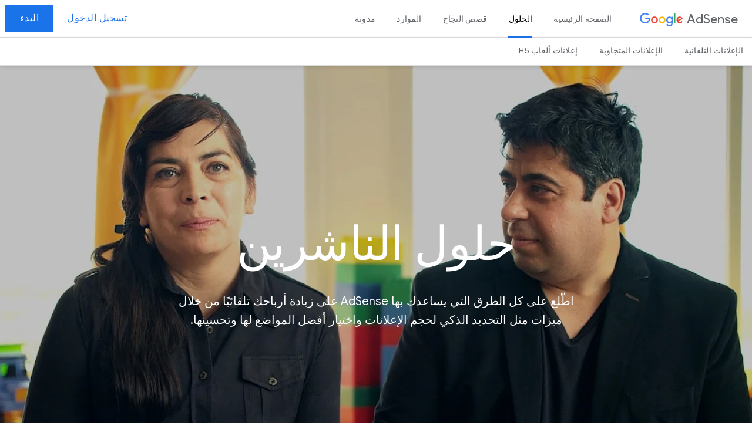

--- FILE ---
content_type: text/html
request_url: https://adsense.google.com/intl/ar_tn/start/solutions/
body_size: 12927
content:
<!DOCTYPE html>
<html dir="rtl" lang="ar">
  <head>
    <meta charset="utf-8">
    <meta content="initial-scale=1, minimum-scale=1, width=device-width" name="viewport">
    <title>
      حلول تحقيق الربح للناشرين - Google AdSense
    </title>
    <meta property="name" content="حلول تحقيق الربح للناشرين - Google AdSense">
    <meta name="description" content="تعرّف على مزيد من المعلومات حول كل من حلول تحقيق الربح التي يوفّرها برنامج Google AdSense لمساعدة الناشرين على تحقيق المزيد من الأرباح على الإنترنت.">
    <meta property="image" content="https://lh3.googleusercontent.com/exKQvR-Om0AQQxz0GBBY4azT6pIAY6YTAmZkSwApgrE7Hd6PB6U1VUIhhVfMjarqn7suVGFJUvdUAJEnbVDcKG2d3VLnrEEu4EfKZQ">
    <meta property="viewport" content="width=device-width, initial-scale=1">
    <meta property="og:title" content="حلول تحقيق الربح للناشرين - Google AdSense">
    <meta property="og:type" content="website">
    <meta property="og:image" content="https://lh3.googleusercontent.com/exKQvR-Om0AQQxz0GBBY4azT6pIAY6YTAmZkSwApgrE7Hd6PB6U1VUIhhVfMjarqn7suVGFJUvdUAJEnbVDcKG2d3VLnrEEu4EfKZQ">
    <meta property="og:description" content="تعرّف على مزيد من المعلومات حول كل من حلول تحقيق الربح التي يوفّرها برنامج Google AdSense لمساعدة الناشرين على تحقيق المزيد من الأرباح على الإنترنت.">
    <meta property="og:site_name" content="Google AdSense">
    <meta property="twitter:card" content="summary_large_image">
    <meta property="twitter:title" content="حلول تحقيق الربح للناشرين - Google AdSense">
    <meta property="twitter:description" content="تعرّف على مزيد من المعلومات حول كل من حلول تحقيق الربح التي يوفّرها برنامج Google AdSense لمساعدة الناشرين على تحقيق المزيد من الأرباح على الإنترنت.">
    <meta property="twitter:image:src" content="https://lh3.googleusercontent.com/exKQvR-Om0AQQxz0GBBY4azT6pIAY6YTAmZkSwApgrE7Hd6PB6U1VUIhhVfMjarqn7suVGFJUvdUAJEnbVDcKG2d3VLnrEEu4EfKZQ">
    <link rel="canonical" href="https://adsense.google.com/intl/ar_tn/start/solutions/">
    <link rel="apple-touch-icon-precomposed" sizes="180x180" href="https://www.gstatic.com/images/branding/googleg_gradient/2x/googleg_gradient_standard_192dp.png">
    <link rel="icon" type="image/png" sizes="32x32" href="https://www.gstatic.com/images/branding/googleg_gradient/1x/googleg_gradient_standard_32dp.png">
    <link rel="icon" type="image/png" sizes="16x16" href="https://www.gstatic.com/images/branding/googleg_gradient/1x/googleg_gradient_standard_16dp.png">
    <link rel="shortcut icon" href="https://www.gstatic.com/images/branding/googleg_gradient/1x/googleg_gradient_standard_64dp.png">
    <link rel="stylesheet" href="https://fonts.googleapis.com/css?family=Roboto:100,300,400,500,700|Google+Sans:400,500|Product+Sans:400&amp;lang=en&amp;display=swap" nonce="sAaCuQUrQrWt-B_hYgGXIA">
    <link href="https://www.gstatic.com/glue/v17_2/glue.min.css" rel="stylesheet" nonce="sAaCuQUrQrWt-B_hYgGXIA">
    <link href="https://www.gstatic.com/glue/v17_2/hercules.min.css" rel="stylesheet" nonce="sAaCuQUrQrWt-B_hYgGXIA">
    <script src="https://www.gstatic.com/glue/v17_2/glue-detect.min.js" nonce="sAaCuQUrQrWt-B_hYgGXIA"></script>
    <link rel="stylesheet" href="/start/static/css/index.min.css?cache=bd68977" nonce="sAaCuQUrQrWt-B_hYgGXIA">
    <link href="https://www.gstatic.com/glue/cookienotificationbar/cookienotificationbar.min.css" rel="stylesheet" nonce="sAaCuQUrQrWt-B_hYgGXIA"><!-- Google Tag Manager -->

    <script nonce="sAaCuQUrQrWt-B_hYgGXIA">
      function glueCookieNotificationBarLoaded() {
        (function(w,d,s,l,i){w[l]=w[l]||[];w[l].push({'gtm.start':
        new Date().getTime(),event:'gtm.js'});var f=d.getElementsByTagName(s)[0],
        j=d.createElement(s),dl=l!='dataLayer'?'&l='+l:'';j.async=true;j.src=
        'https://www.googletagmanager.com/gtm.js?id='+i+dl;f.parentNode.insertBefore(j,f);
        })(window,document,'script','dataLayer','GTM-M9NJC2');
      }
    </script><!-- End Google Tag Manager -->

    <script type="application/ld+json" nonce="sAaCuQUrQrWt-B_hYgGXIA">
    {
    "@context": "http://schema.org",
    "@type": "Brand",
    "url": "https://adsense.google.com/intl/ar_tn/start/solutions/",
    "name": "حلول تحقيق الربح للناشرين - Google AdSense",
    "description": "تعرّف على مزيد من المعلومات حول كل من حلول تحقيق الربح التي يوفّرها برنامج Google AdSense لمساعدة الناشرين على تحقيق المزيد من الأرباح على الإنترنت.",
    "sameAs": [
        "https://facebook.com/GoogleAdSense",
      "https://twitter.com/AdSense",
      "https://www.youtube.com/user/InsideAdSense"
    ]
    }
    </script>
    <style>
    .solutions-hero-img--c39c6917b733b1668d16e76390204e37 {
      background-image: url(https://lh3.googleusercontent.com/DYB7zdC_WqClD3Lw7gpSRbN-boXnCGjIHSYCYjaDsAygMHrpm_bfhoS4iSoTt8AmKi3zsrhRK6mmN82POZaJZN9GsxwlRsPAZ92CaQ=w1200-rw);
    }
    </style>
  </head>
  <body class="octo-loading">
    <noscript><iframe class="gtm-iframe" src="https://www.googletagmanager.com/ns.html?id=GTM-M9NJC2" height="0" width="0"></iframe></noscript> <svg xmlns="http://www.w3.org/2000/svg" class="svg-assets">
    <symbol id="google-logo" viewbox="0 0 74 24">
      <path fill="#4285F4" d="M9.24 8.19v2.46h5.88c-.18 1.38-.64 2.39-1.34 3.1-.86.86-2.2 1.8-4.54 1.8-3.62 0-6.45-2.92-6.45-6.54s2.83-6.54 6.45-6.54c1.95 0 3.38.77 4.43 1.76L15.4 2.5C13.94 1.08 11.98 0 9.24 0 4.28 0 .11 4.04.11 9s4.17 9 9.13 9c2.68 0 4.7-.88 6.28-2.52 1.62-1.62 2.13-3.91 2.13-5.75 0-.57-.04-1.1-.13-1.54H9.24z"></path>
      <path fill="#EA4335" d="M25 6.19c-3.21 0-5.83 2.44-5.83 5.81 0 3.34 2.62 5.81 5.83 5.81s5.83-2.46 5.83-5.81c0-3.37-2.62-5.81-5.83-5.81zm0 9.33c-1.76 0-3.28-1.45-3.28-3.52 0-2.09 1.52-3.52 3.28-3.52s3.28 1.43 3.28 3.52c0 2.07-1.52 3.52-3.28 3.52z"></path>
      <path fill="#4285F4" d="M53.58 7.49h-.09c-.57-.68-1.67-1.3-3.06-1.3C47.53 6.19 45 8.72 45 12c0 3.26 2.53 5.81 5.43 5.81 1.39 0 2.49-.62 3.06-1.32h.09v.81c0 2.22-1.19 3.41-3.1 3.41-1.56 0-2.53-1.12-2.93-2.07l-2.22.92c.64 1.54 2.33 3.43 5.15 3.43 2.99 0 5.52-1.76 5.52-6.05V6.49h-2.42v1zm-2.93 8.03c-1.76 0-3.1-1.5-3.1-3.52 0-2.05 1.34-3.52 3.1-3.52 1.74 0 3.1 1.5 3.1 3.54.01 2.03-1.36 3.5-3.1 3.5z"></path>
      <path fill="#FBBC05" d="M38 6.19c-3.21 0-5.83 2.44-5.83 5.81 0 3.34 2.62 5.81 5.83 5.81s5.83-2.46 5.83-5.81c0-3.37-2.62-5.81-5.83-5.81zm0 9.33c-1.76 0-3.28-1.45-3.28-3.52 0-2.09 1.52-3.52 3.28-3.52s3.28 1.43 3.28 3.52c0 2.07-1.52 3.52-3.28 3.52z"></path>
      <path fill="#34A853" d="M58 .24h2.51v17.57H58z"></path>
      <path fill="#EA4335" d="M68.26 15.52c-1.3 0-2.22-.59-2.82-1.76l7.77-3.21-.26-.66c-.48-1.3-1.96-3.7-4.97-3.7-2.99 0-5.48 2.35-5.48 5.81 0 3.26 2.46 5.81 5.76 5.81 2.66 0 4.2-1.63 4.84-2.57l-1.98-1.32c-.66.96-1.56 1.6-2.86 1.6zm-.18-7.15c1.03 0 1.91.53 2.2 1.28l-5.25 2.17c0-2.44 1.73-3.45 3.05-3.45z"></path>
    </symbol>
    <symbol id="google-logo-gray" viewbox="0 0 396 130" height="100%" width="100%">
      <path fill="#5f6368" d="M51.075 101.039C23.328 101.039 0 78.42 0 50.646-.005 22.871 23.323.253 51.075.253c15.347 0 26.277 6.025 34.499 13.888l-9.702 9.712c-5.893-5.531-13.873-9.833-24.803-9.833-20.259 0-36.1 16.346-36.1 36.626 0 20.28 15.841 36.626 36.1 36.626 13.139 0 20.626-5.284 25.417-10.08 3.93-3.934 6.506-9.586 7.487-17.328H51.075V46.103h46.289c.493 2.458.734 5.41.734 8.603 0 10.327-2.822 23.106-11.91 32.204-8.842 9.212-20.133 14.129-35.113 14.129zM167.574 68.369c0 18.683-14.608 32.445-32.537 32.445-17.924 0-32.537-13.767-32.537-32.445 0-18.804 14.613-32.45 32.537-32.45 17.929 0 32.537 13.646 32.537 32.45zm-14.24 0c0-11.676-8.475-19.665-18.297-19.665-9.823 0-18.297 7.989-18.297 19.665 0 11.55 8.474 19.665 18.297 19.665 9.822 0 18.296-8.115 18.296-19.665zM238.282 68.369c0 18.683-14.608 32.445-32.537 32.445-17.924 0-32.537-13.767-32.537-32.445 0-18.804 14.613-32.45 32.537-32.45 17.93 0 32.537 13.646 32.537 32.45zm-14.24 0c0-11.676-8.474-19.665-18.297-19.665-9.822 0-18.296 7.989-18.296 19.665 0 11.55 8.474 19.665 18.296 19.665 9.823 0 18.297-8.115 18.297-19.665zM306.047 37.944v58.2c0 23.968-14.12 33.8-30.816 33.8-15.715 0-25.17-10.568-28.733-19.171l12.4-5.164c2.208 5.284 7.613 11.55 16.328 11.55 10.683 0 17.31-6.639 17.31-19.05v-4.67h-.488c-3.19 3.934-9.335 7.375-17.069 7.375-16.208 0-31.062-14.135-31.062-32.324 0-18.316 14.854-32.571 31.062-32.571 7.734 0 13.873 3.44 17.069 7.254h.488v-5.23h13.511zM293.522 68.49c0-11.43-7.613-19.786-17.31-19.786-9.822 0-18.05 8.356-18.05 19.786 0 11.308 8.228 19.544 18.05 19.544 9.697 0 17.31-8.236 17.31-19.544zM329.962 3.545v95.376h-14.24V3.545h14.24zM383.755 79.058l11.05 7.374c-3.563 5.284-12.157 14.382-27.011 14.382-18.417 0-31.792-14.256-31.792-32.445 0-19.298 13.495-32.45 30.197-32.45 16.822 0 25.049 13.4 27.746 20.647l1.474 3.688-43.34 17.942c3.316 6.513 8.474 9.833 15.715 9.833 7.246 0 12.278-3.567 15.961-8.971zM349.744 67.38l28.974-12.044c-1.595-4.055-6.386-6.88-12.032-6.88-7.24-.006-17.31 6.387-16.942 18.924z"></path>
    </symbol>
    <symbol id="icon-youtube-play" viewbox="0 0 86 60">
      <path d="M83.37 9.387c-.967-3.677-3.87-6.58-7.547-7.597C69.193 0 42.58 0 42.58 0S15.97 0 9.29 1.79c-3.677.968-6.532 3.87-7.548 7.597C0 16.065 0 30 0 30s0 13.935 1.79 20.613c.968 3.677 3.87 6.58 7.55 7.597C15.967 60 42.58 60 42.58 60s26.614 0 33.29-1.79c3.678-.968 6.533-3.87 7.55-7.597C85.16 43.935 85.16 30 85.16 30s0-13.935-1.79-20.613zm-49.5 33.29V17.323L56.13 30 33.87 42.677z" fill="#fff"></path>
    </symbol>
    <symbol id="icon-youtube-play-dark" viewbox="0 0 86 60" width="100%" height="100%">
      <path d="M83.37 9.387c-.967-3.677-3.87-6.58-7.547-7.597C69.193 0 42.58 0 42.58 0S15.97 0 9.29 1.79c-3.677.968-6.532 3.87-7.548 7.597C0 16.065 0 30 0 30s0 13.935 1.79 20.613c.968 3.677 3.87 6.58 7.55 7.597C15.967 60 42.58 60 42.58 60s26.614 0 33.29-1.79c3.678-.968 6.533-3.87 7.55-7.597C85.16 43.935 85.16 30 85.16 30s0-13.935-1.79-20.613zm-49.5 33.29V17.323L56.13 30 33.87 42.677z" fill="#202124"></path>
    </symbol>
    <symbol id="icon-social-youtube" viewbox="0 4 24 18">
      <path fill="#5f6368" d="M23.74 7.606s-.23-1.65-.95-2.37c-.91-.96-1.93-.96-2.4-1.02-3.35-.245-8.39-.215-8.39-.215s-5.02-.03-8.37.21c-.46.06-1.48.06-2.39 1.02-.72.72-.96 2.37-.96 2.37S.04 9.546 0 11.481v2.025c.04 1.94.28 3.875.28 3.875s.24 1.65.96 2.38c.91.95 2.1.92 2.64 1.02 1.88.18 7.91.22 8.12.22 0 0 5.05.01 8.4-.23.46-.06 1.48-.06 2.39-1.02.72-.72.96-2.37.96-2.37s.24-1.94.25-3.875v-2.025c-.02-1.935-.26-3.875-.26-3.875zM9.57 16.001v-7.01l6.43 3.64-6.43 3.37z"></path>
    </symbol>
    <symbol id="icon-social-twitter" viewbox="2 4 20 17">
      <path fill="#5f6368" d="M22 5.949a8.121 8.121 0 0 1-2.357.654 4.158 4.158 0 0 0 1.804-2.3 8.153 8.153 0 0 1-2.605 1.01A4.074 4.074 0 0 0 15.847 4c-2.266 0-4.104 1.86-4.104 4.155 0 .326.037.643.107.947-3.41-.173-6.434-1.827-8.458-4.341a4.176 4.176 0 0 0-.555 2.089c0 1.441.724 2.713 1.825 3.458a4.048 4.048 0 0 1-1.858-.52v.053c0 2.013 1.414 3.693 3.29 4.074a4.063 4.063 0 0 1-1.852.072c.522 1.65 2.037 2.852 3.833 2.885A8.168 8.168 0 0 1 2 18.593a11.509 11.509 0 0 0 6.29 1.867c7.547 0 11.674-6.332 11.674-11.823 0-.18-.004-.36-.012-.537A8.399 8.399 0 0 0 22 5.949"></path>
    </symbol>
    <symbol id="icon-social-x" viewbox="2 4 20 17">
      <path d="M13.9,10.5L21.1,2h-1.7l-6.3,7.4L8,2H2.2l7.6,11.1L2.2,22h1.7l6.7-7.8L16,22h5.8L13.9,10.5L13.9,10.5z M11.5,13.2l-0.8-1.1 L4.6,3.3h2.7l5,7.1l0.8,1.1l6.5,9.2h-2.7L11.5,13.2L11.5,13.2z"></path>
    </symbol>
    <symbol id="icon-social-facebook" viewbox="0 0 20 21">
      <path fill="#5f6368" d="M18.9 0H1.1C.5 0 0 .5 0 1.1v17.8c0 .6.5 1.1 1.1 1.1h9.6v-7.7H8.1v-3h2.6V7c0-2.6 1.6-4 3.9-4 1.1 0 2.1.1 2.3.1v2.7h-1.6c-1.3 0-1.5.6-1.5 1.5v1.9h3l-.4 3h-2.6V20h5.1c.6 0 1.1-.5 1.1-1.1V1.1c0-.6-.5-1.1-1.1-1.1z"></path>
    </symbol>
    <symbol id="icon-social-linkedin-black" viewbox="0 0 20 20">
      <g fill="none" fill-rule="evenodd" transform="translate(-2 -2)">
        <polygon points="0 0 24 0 24 24 0 24"></polygon>
        <path fill="#202124" d="M19.3247508,19.0422222 L16.3116279,19.0422222 L16.3116279,14.4011111 C16.3116279,13.2944444 16.2901661,11.8705556 14.7443522,11.8705556 C13.1748173,11.8705556 12.9353488,13.0755556 12.9353488,14.3211111 L12.9353488,19.0422222 L9.92335548,19.0422222 L9.92335548,9.49833333 L12.8139203,9.49833333 L12.8139203,10.8022222 L12.8557143,10.8022222 C13.2578405,10.0516667 14.2422591,9.26055556 15.7090033,9.26055556 C18.7605316,9.26055556 19.3247508,11.2366667 19.3247508,13.8072222 L19.3247508,19.0422222 L19.3247508,19.0422222 Z M6.52335548,8.19277778 C5.55418605,8.19277778 4.77365449,7.42222222 4.77365449,6.47277778 C4.77365449,5.52444444 5.55418605,4.75333333 6.52335548,4.75333333 C7.48800664,4.75333333 8.27136213,5.52444444 8.27136213,6.47277778 C8.27136213,7.42222222 7.48800664,8.19277778 6.52335548,8.19277778 L6.52335548,8.19277778 Z M5.01312292,9.49833333 L8.03189369,9.49833333 L8.03189369,19.0422222 L5.01312292,19.0422222 L5.01312292,9.49833333 Z M20.5183745,2 L3.47495903,2 C2.66109275,2 2,2.64555556 2,3.44111111 L2,20.5566667 C2,21.3533333 2.66109275,22 3.47495903,22 L20.5183745,22 C21.3339074,22 22,21.3533333 22,20.5566667 L22,3.44111111 C22,2.64555556 21.3339074,2 20.5183745,2 L20.5183745,2 Z"></path>
      </g>
    </symbol>
    <symbol id="icon-social-linkedin" viewbox="0 0 22 22">
      <path d="M20.5,2h-17C2.7,2,2,2.7,2,3.5v17C2,21.3,2.7,22,3.5,22h17c0.8,0,1.5-0.7,1.5-1.5v-17C22,2.7,21.3,2,20.5,2z M8,19H5V9.5h3 L8,19L8,19z M6.5,8.2c-1,0-1.7-0.7-1.7-1.7s0.8-1.7,1.7-1.7s1.7,0.7,1.7,1.7S7.4,8.2,6.5,8.2z M19,19h-3v-5.2c0-1.5-0.7-2-1.5-2 c-0.9,0-1.8,0.7-1.8,2.1V19h-3V9.5h2.9v1.3h0c0.3-0.6,1.3-1.6,2.9-1.6c1.7,0,3.5,1,3.5,3.9V19L19,19z"></path>
    </symbol>
    <symbol id="icon-social-mail-black" viewbox="0 0 20 16">
      <g fill="none" fill-rule="evenodd" transform="translate(-2 -4)">
        <polygon points="0 0 24 0 24 24 0 24"></polygon>
        <path fill="#202124" d="M20,4 L4,4 C2.9,4 2.01,4.9 2.01,6 L2,18 C2,19.1 2.9,20 4,20 L20,20 C21.1,20 22,19.1 22,18 L22,6 C22,4.9 21.1,4 20,4 Z M20,18 L4,18 L4,8 L12,13 L20,8 L20,18 Z M12,11 L4,6 L20,6 L12,11 Z"></path>
      </g>
    </symbol>
    <symbol id="icon-social-link-black" viewbox="0 0 20 10">
      <g fill="none" fill-rule="evenodd" transform="translate(-2 -7)">
        <polygon points="0 0 24 0 24 24 0 24"></polygon>
        <path fill="#202124" d="M3.9,12 C3.9,10.29 5.29,8.9 7,8.9 L11,8.9 L11,7 L7,7 C4.24,7 2,9.24 2,12 C2,14.76 4.24,17 7,17 L11,17 L11,15.1 L7,15.1 C5.29,15.1 3.9,13.71 3.9,12 L3.9,12 Z M8,13 L16,13 L16,11 L8,11 L8,13 L8,13 Z M17,7 L13,7 L13,8.9 L17,8.9 C18.71,8.9 20.1,10.29 20.1,12 C20.1,13.71 18.71,15.1 17,15.1 L13,15.1 L13,17 L17,17 C19.76,17 22,14.76 22,12 C22,9.24 19.76,7 17,7 L17,7 Z"></path>
      </g>
    </symbol>
    <symbol id="icon-social-twitter-black" viewbox="0 0 20 17">
      <g fill="none" fill-rule="evenodd" transform="translate(-2 -4)">
        <polygon points="0 0 24 0 24 24 0 24"></polygon>
        <path fill="#202124" d="M21.9998024,5.94850271 C21.2639378,6.27899473 20.4732072,6.50243431 19.6431192,6.60281913 C20.4903254,6.08859695 21.1409646,5.27418342 21.4472639,4.3038956 C20.6544849,4.7801123 19.7764073,5.12586577 18.8417079,5.31226298 C18.0932607,4.50466524 17.0268825,4 15.8467486,4 C13.5805579,4 11.7434203,5.86056413 11.7434203,8.15526483 C11.7434203,8.48101542 11.7797051,8.7980981 11.8496412,9.10221596 C8.43952817,8.92893175 5.41611168,7.27461954 3.39235612,4.76062801 C3.03916454,5.37434599 2.83681824,6.08815245 2.83681824,6.84966948 C2.83681824,8.29128441 3.5611975,9.5631712 4.66217788,10.3083896 C3.98959225,10.2868309 3.35687602,10.099841 2.8036791,9.78861106 C2.80338648,9.80594689 2.80331333,9.8233568 2.80331333,9.8408408 C2.80331333,11.8541677 4.21768905,13.5336687 6.09476916,13.9154273 C5.75042931,14.0103299 5.38794707,14.0610779 5.01376005,14.0610779 C4.74930529,14.0610779 4.49231233,14.0350742 4.241757,13.9865487 C4.76393626,15.637453 6.27926567,16.8388111 8.07477813,16.8724456 C6.67042461,17.9869023 4.9012479,18.6511461 2.97881179,18.6511461 C2.64763982,18.6511461 2.32100345,18.6315136 2,18.5931378 C3.81592266,19.7721223 5.97267373,20.4599991 8.28985336,20.4599991 C15.8371653,20.4599991 19.9642689,14.1282728 19.9642689,8.63711197 C19.9642689,8.45693788 19.9602454,8.2777269 19.9524178,8.0995531 C20.7540486,7.51369099 21.449678,6.78180786 21.9998024,5.94850271"></path>
      </g>
    </symbol>
    <symbol id="icon-social-facebook-black" viewbox="0 0 20 20">
      <path fill="#202124" d="M18.9 0H1.1C.5 0 0 .5 0 1.1v17.8c0 .6.5 1.1 1.1 1.1h9.6v-7.7H8.1v-3h2.6V7c0-2.6 1.6-4 3.9-4 1.1 0 2.1.1 2.3.1v2.7h-1.6c-1.3 0-1.5.6-1.5 1.5v1.9h3l-.4 3h-2.6V20h5.1c.6 0 1.1-.5 1.1-1.1V1.1c0-.6-.5-1.1-1.1-1.1z"></path>
    </symbol>
    <symbol id="icon-burger-menu" viewbox="0 0 24 24">
      <path fill="#5f6368" d="M3 18h18v-2H3v2zm0-5h18v-2H3v2zm0-7v2h18V6H3z"></path>
    </symbol>
    <symbol id="remove" viewbox="0 0 24 24">
      <path d="M19 13H5v-2h14v2z"></path>
      <path d="M0 0h24v24H0z" fill="none"></path>
    </symbol>
    <symbol id="add" viewbox="0 0 24 24">
      <path d="M19 13h-6v6h-2v-6H5v-2h6V5h2v6h6v2z"></path>
      <path d="M0 0h24v24H0z" fill="none"></path>
    </symbol>
    <symbol id="icon-internal-link" viewbox="0 0 18 18">
      <path fill="#1a73e8" fill-rule="evenodd" d="M9,0 C4.02932718,0 0,4.02932718 0,9 C0,13.9706728 4.02932718,18.0003406 9,18.0003406 C13.9706728,18.0003406 18,13.9706728 18,9 C18,4.02932718 13.9706728,0 9,0 L9,0 Z M9.5,14.5 L8.527875,13.527875 L12.36825,9.6875 L4,9.6875 L4,8.3125 L12.36825,8.3125 L8.527875,4.472125 L9.5,3.5 L15,9 L9.5,14.5 L9.5,14.5 Z"></path>
    </symbol>
    <symbol id="help" viewbox="0 0 24 24">
      <path fill="none" d="M0 0h24v24H0z"></path>
      <path d="M11 18h2v-2h-2v2zm1-16C6.48 2 2 6.48 2 12s4.48 10 10 10 10-4.48 10-10S17.52 2 12 2zm0 18c-4.41 0-8-3.59-8-8s3.59-8 8-8 8 3.59 8 8-3.59 8-8 8zm0-14c-2.21 0-4 1.79-4 4h2c0-1.1.9-2 2-2s2 .9 2 2c0 2-3 1.75-3 5h2c0-2.25 3-2.5 3-5 0-2.21-1.79-4-4-4z"></path>
    </symbol>
    <symbol id="mi-close" viewbox="0 0 24 24">
      <path d="M19 6.41L17.59 5 12 10.59 6.41 5 5 6.41 10.59 12 5 17.59 6.41 19 12 13.41 17.59 19 19 17.59 13.41 12z"></path>
      <path d="M0 0h24v24H0z" fill="none"></path>
    </symbol>
    <symbol id="mi-help" viewbox="0 0 48 48">
      <path d="M24 4C12.95 4 4 12.95 4 24s8.95 20 20 20 20-8.95 20-20S35.05 4 24 4zm2 34h-4v-4h4v4zm4.13-15.49l-1.79 1.84C26.9 25.79 26 27 26 30h-4v-1c0-2.21.9-4.21 2.34-5.66l2.49-2.52C27.55 20.1 28 19.1 28 18c0-2.21-1.79-4-4-4s-4 1.79-4 4h-4c0-4.42 3.58-8 8-8s8 3.58 8 8c0 1.76-.71 3.35-1.87 4.51z"></path>
    </symbol>
    <symbol id="youtube-icon" viewbox="0 0 70 70">
      <path d="M83.37 9.387c-.967-3.677-3.87-6.58-7.547-7.597C69.193 0 42.58 0 42.58 0S15.97 0 9.29 1.79c-3.677.968-6.532 3.87-7.548 7.597C0 16.065 0 30 0 30s0 13.935 1.79 20.613c.968 3.677 3.87 6.58 7.55 7.597C15.967 60 42.58 60 42.58 60s26.614 0 33.29-1.79c3.678-.968 6.533-3.87 7.55-7.597C85.16 43.935 85.16 30 85.16 30s0-13.935-1.79-20.613zm-49.5 33.29V17.323L56.13 30 33.87 42.677z" fill-rule="nonzero"></path>
    </symbol>
    <symbol id="show-more" viewbox="0 0 24 24">
      <path d="M16.59 8.59L12 13.17 7.41 8.59 6 10l6 6 6-6z"></path>
      <path d="M0 0h24v24H0z" fill="none"></path>
    </symbol></svg> <sign-in-error></sign-in-error>
    <div class="hercules-header h-c-header h-c-header--product-marketing-one-tier h-is-showing-nested-nav">
      <div class="h-c-header__bar">
        <div class="h-c-header__hamburger h-c-header__hamburger--first-tier" data-glue-octopus="nav-burger">
          <div class="h-c-header__hamburger-wrapper">
            <button type="button" class="h-js-header__hamburger-link h-c-header__hamburger-link" aria-controls="h-js-header__drawer" aria-expanded="false" title="Open the navigation drawer"><svg aria-label="Navigation" role="img" class="burger-menu" width="24" height="24">
            <use xlink:href="#icon-burger-menu"></use></svg></button>
          </div>
        </div>
        <div class="h-c-header__lockup">
          <div class="h-c-header__company-logo">
            <a href="/intl/ar_tn/start/" class="h-c-header__company-logo-link" title="Google" track-action="link" track-category="main nav" track-label="Home"><svg role="img" class="google-logo" width="74" height="24" alt="">
            <use xlink:href="#google-logo"></use></svg></a>
          </div>
          <div class="h-c-header__product-logo">
            <a href="/intl/ar_tn/start/" class="h-c-header__product-logo-link" track-action="link" track-category="main nav" track-label="Home"><span class="h-c-header__product-logo-text">AdSense</span></a>
          </div>
        </div>
        <nav class="h-c-header__nav">
          <ul class="h-c-header__nav-list" data-glue-octopus="header-nav">
            <li class="h-c-header__nav-li" aria-level="1">
              <a href="/intl/ar_tn/start/" class="h-c-header__nav-li-link" track-action="home" track-category="main nav" track-label="na">الصفحة الرئيسية</a>
            </li>
            <li class="h-c-header__nav-li" aria-level="1">
              <a href="/intl/ar_tn/start/solutions/" class="h-c-header__nav-li-link h-is-highlighted h-is-active" aria-expanded="true" track-action="/solutions" track-category="main nav" track-label="na">الحلول</a>
              <ul class="h-c-header__nested-nav-list">
                <li class="h-c-header__nested-nav-li" aria-level="2">
                  <a href="/intl/ar_tn/start/solutions/auto-ads/" class="h-c-header__nested-nav-li-link" track-action="solutions/auto-ads" track-category="main nav" track-label="na">الإعلانات التلقائية</a>
                </li>
                <li class="h-c-header__nested-nav-li" aria-level="2">
                  <a href="/intl/ar_tn/start/solutions/responsive-ads/" class="h-c-header__nested-nav-li-link" track-action="/solutions/responsive-ads" track-category="main nav" track-label="na">الإعلانات المتجاوبة</a>
                </li>
                <li class="h-c-header__nested-nav-li" aria-level="2">
                  <a href="/intl/ar_tn/start/solutions/h5-games-ads/" class="h-c-header__nested-nav-li-link" track-action="h5 games ads" track-category="content links" track-label="H5 Games">إعلانات ألعاب H5</a>
                </li>
              </ul>
            </li>
            <li class="h-c-header__nav-li" aria-level="1">
              <a href="/intl/ar_tn/start/success-stories/" class="h-c-header__nav-li-link" track-action="/success-stories" track-category="main nav" track-label="na">قصص النجاح</a>
            </li>
            <li class="h-c-header__nav-li" aria-level="1">
              <a href="/intl/ar_tn/start/resources/" class="h-c-header__nav-li-link" track-action="/resources" track-category="main nav" track-label="na">الموارد</a>
            </li>
            <li class="h-c-header__nav-li" aria-level="1">
              <a href="https://blog.google/products/adsense/" class="h-c-header__nav-li-link" rel="noopener noreferrer" target="_blank" track-action="blog" track-category="main nav" track-label="na">مدونة</a>
            </li>
          </ul>
        </nav>
        <div class="h-c-header__cta">
          <ul class="h-c-header__cta-list">
            <li class="h-c-header__cta-li h-c-header__cta-li--secondary" data-glue-octopus="secondary-cta">
              <a href="https://adsense.google.com/adsense/login" class="h-c-header__cta-li-link h-c-header__cta-li-link--secondary sign-up-button" track-action="sign in button" track-category="cta" track-label="main nav">تسجيل الدخول</a>
            </li>
            <li class="h-c-header__cta-li h-c-header__cta-li--primary">
              <a href="https://adsense.google.com/adsense/signup" class="h-c-header__cta-li-link h-c-header__cta-li-link--primary sign-up-button" data-glue-octopus="primary-cta" track-action="sign up button" track-category="cta" track-label="main nav">البدء</a>
            </li>
          </ul>
        </div>
        <div class="h-c-header__bar-underside"></div>
      </div>
      <div id="h-js-header__drawer" class="h-c-header__drawer" tabindex="0" role="navigation" aria-label="Navigation drawer">
        <div class="h-c-header__drawer-content">
          <div class="h-c-header__drawer-bar">
            <div class="h-c-header__drawer-lockup">
              <div class="h-c-header__company-logo">
                <a href="/intl/ar_tn/start/" class="h-c-header__company-logo-link" title="Google"><svg role="img" class="google-logo h-c-header__drawer-company-logo-img" width="74" height="24" alt="">
                <use xlink:href="#google-logo"></use></svg></a>
              </div>
              <div class="h-c-header__product-logo">
                <a href="/intl/ar_tn/start/" class="h-c-header__product-logo-link"><span class="h-c-header__product-logo-text">AdSense</span></a>
              </div>
            </div>
          </div>
          <nav class="h-c-header__drawer-nav">
            <ul class="h-c-header__drawer-nav-list">
              <li class="h-c-header__drawer-nav-li" aria-level="1">
                <a href="/intl/ar_tn/start/" class="h-c-header__drawer-nav-li-link" track-action="home" track-category="main nav" track-label="na">الصفحة الرئيسية</a>
              </li>
              <li class="h-c-header__drawer-nav-li" aria-level="1">
                <a href="/intl/ar_tn/start/solutions/" class="h-c-header__drawer-nav-li-link h-is-highlighted h-is-active" aria-expanded="true" aria-controls="drawer-nested-nav-2" role="link" track-action="/solutions" track-category="main nav" track-label="na">الحلول</a>
                <ul class="h-c-header__drawer-nested-nav-list" id="drawer-nested-nav-2">
                  <li class="h-c-header__drawer-nested-nav-li" aria-level="2">
                    <a href="/intl/ar_tn/start/solutions/auto-ads/" class="h-c-header__drawer-nested-nav-li-link" aria-expanded="true" role="link" track-action="/solutions/auto-ads" track-category="main nav" track-label="na">الإعلانات التلقائية</a>
                  </li>
                  <li class="h-c-header__drawer-nested-nav-li" aria-level="2">
                    <a href="/intl/ar_tn/start/solutions/responsive-ads/" class="h-c-header__drawer-nested-nav-li-link" track-action="/solutions/responsive-ads" track-category="main nav" track-label="na">الإعلانات المتجاوبة</a>
                  </li>
                  <li class="h-c-header__drawer-nested-nav-li" aria-level="2">
                    <a href="/intl/ar_tn/start/solutions/h5-games-ads/" class="h-c-header__drawer-nested-nav-li-link" track-action="h5 games ads" track-category="content links" track-label="H5 Games">إعلانات ألعاب H5</a>
                  </li>
                </ul>
              </li>
              <li class="h-c-header__drawer-nav-li" aria-level="1">
                <a href="/intl/ar_tn/start/success-stories/" class="h-c-header__drawer-nav-li-link" track-action="/success-stories" track-category="main nav" track-label="na">قصص النجاح</a>
              </li>
              <li class="h-c-header__drawer-nav-li" aria-level="1">
                <a href="/intl/ar_tn/start/resources/" class="h-c-header__drawer-nav-li-link" track-action="/resources" track-category="main nav" track-label="na">الموارد</a>
              </li>
              <li class="h-c-header__drawer-nav-li" aria-level="1">
                <a href="https://blog.google/products/adsense/" class="h-c-header__drawer-nav-li-link" rel="noopener noreferrer" target="_blank" track-action="blog" track-category="main nav" track-label="na">مدونة</a>
              </li>
            </ul>
          </nav>
        </div>
        <div class="h-c-header__drawer-cta">
          <ul class="h-c-header__drawer-cta-list">
            <li class="h-c-header__drawer-cta-li h-c-header__drawer-cta-li--secondary">
              <a href="https://adsense.google.com/adsense/login" class="h-c-header__drawer-cta-li-link h-c-header__drawer-cta-li-link--secondary sign-up-button" track-action="sign in button" track-category="cta" track-label="main nav">تسجيل الدخول</a>
            </li>
            <li class="h-c-header__drawer-cta-li h-c-header__drawer-cta-li--primary">
              <a href="https://adsense.google.com/adsense/signup" class="h-c-header__drawer-cta-li-link h-c-header__drawer-cta-li-link--primary sign-up-button" data-glue-octopus="primary-cta" track-action="sign up button" track-category="cta" track-label="main nav">البدء</a>
            </li>
          </ul>
        </div>
      </div>
      <div id="h-js-header__drawer-backdrop" class="h-c-header__drawer-backdrop"></div>
    </div>
    <main role="main" ng-controller="AnimationsController as animationsCtrl">
      <section class="adsense-hero-container">
        <div class="h-c-page adsense-hero-image solutions-hero-img--c39c6917b733b1668d16e76390204e37"></div>
        <div class="h-c-grid adsense-hero-content">
          <div class="h-c-grid__col title">
            <h1 class="h-c-headline h-c-headline--one h-u-text-center">
              حلول الناشرين
            </h1>
            <p></p>
          </div>
          <div class="h-c-grid__col introduction">
            <p class="h-u-text-center">
              اطّلع على كل الطرق التي يساعدك بها AdSense على زيادة أرباحك تلقائيًا من خلال ميزات مثل التحديد الذكي لحجم الإعلانات واختيار أفضل المواضع لها وتحسينها.
            </p>
          </div>
        </div>
      </section>
      <section class="adsense-section adsense-section-solutions animate-section">
        <div class="h-c-page">
          <div class="h-c-grid">
            <div class="h-c-grid__col h-c-grid__col--4 h-c-grid__col--offset-2">
              <h2 class="h-c-headline h-c-headline--two">
                توفير الوقت باستخدام الإعلانات المبرمجة
              </h2>
              <p>
                تعمل "الإعلانات التلقائية" على فحص موقعك الإلكتروني بالكامل ثمّ إضافة الإعلانات في المواضع المرجَّح أن تحقّق فيها الإعلانات أداءًا مميزًا وبالتالي جذب المزيد من الأرباح.
              </p><a class="solution-link h-c-link" track-category="content links" track-label="na" track-action="auto ads" href="/intl/ar_tn/start/solutions/auto-ads/"><span class="text">مزيد من المعلومات</span> <svg class="h-c-icon h-c-icon--link h-c-icon--arrow-forward">
              <use xlink:href="#icon-internal-link"></use></svg></a>
            </div>
            <div class="h-c-grid__col h-c-grid__col--6">
              <div class="solution-image animation" id="solution-1" src="/start/static/lottie/solution-1/solution-1.json?cache=2795153"></div><img class="solution-image animation-static" src="/start/static/images/solution-1_1x.png?cache=6a333f5" srcset="/start/static/images/solution-1_2x.png?cache=ec47de8 2000w, /start/static/images/solution-1_1x.png?cache=6a333f5 1000w" sizes="(min-width: 960px) 960px, 100vw" alt="الحل 1" loading="lazy" type="image/webp" width="1420" height="900">
            </div>
          </div>
        </div>
      </section>
      <section class="adsense-section adsense-section-solutions animate-section">
        <div class="h-c-page">
          <div class="h-c-grid reverse">
            <div class="h-c-grid__col h-c-grid__col--6 image-left">
              <div class="solution-image animation vertical-animation" id="solution-2" src="/start/static/lottie/solution-2/solution-2.json?cache=f81c951"></div><img class="solution-image animation-static" lazyload="/start/static/images/solution-2_1x.png?cache=2319184" lazyimagesrcset="/start/static/images/solution-2_2x.png?cache=0030c6b 2000w, /start/static/images/solution-2_1x.png?cache=2319184 1000w" sizes="(min-width: 960px) 960px, 100vw" alt="الحل 2" type="image/webp" width="760" height="1140">
            </div>
            <div class="h-c-grid__col h-c-grid__col--6">
              <h2 class="h-c-headline h-c-headline--two">
                تعزيز الأرباح من خلال تحسين حجم الإعلانات
              </h2>
              <p>
                تعمل ميزة "التحديد الذكي لحجم الإعلانات" على تعديل حجم الإعلانات تلقائيًا ليتناسب مع حجم شاشة المستخدِم، ما يعني جذب المزيد من المعلنين لملء وحداتك الإعلانية وبالتالي جذب المزيد في الأرباح.
              </p><a class="solution-link h-c-link" track-action="responsive ads" track-category="content links" track-label="na" href="/intl/ar_tn/start/solutions/responsive-ads/"><span class="text">مزيد من المعلومات</span> <svg class="h-c-icon h-c-icon--link h-c-icon--arrow-forward">
              <use xlink:href="#icon-internal-link"></use></svg></a>
            </div>
          </div>
        </div>
      </section>
      <section class="adsense-section adsense-section-get-started" data-glue-octopus="get-started-section">
        <div class="h-c-page">
          <h2 class="h-c-headline h-c-headline--two">
            البدء
          </h2>
          <p class="h-u-text-center">
            يحتاج بدء استخدام AdSense إلى 3 متطلبات فقط
          </p>
          <div class="h-c-grid">
            <div class="h-c-grid__col h-c-grid__col--4">
              <img class="get-started-image" lazyload="/start/static/svg/get-started-1.svg?cache=376a4c3" alt="تحقيق الأرباح من خلال موقعك الإلكتروني" width="160" height="160">
              <div class="bullet-number">
                <span>1</span>
              </div>
              <h3 class="h-c-headline h-c-headline--three">
                حساب على Google
              </h3>
              <p>
                إذا كنت تستخدم Gmail أو أي خدمة أخرى من Google، ذلك يعني أنك تملك حسابًا على Google. إذا لم يكن لديك أي حساب على Google، ما عليك سوى النقر للاشتراك وسنساعدك في إنشاء حسابك الجديد والذي سيكون وسيلتك للدخول إلى AdSense وكل خدمات Google.
              </p>
            </div>
            <div class="h-c-grid__col h-c-grid__col--4">
              <img class="get-started-image" lazyload="/start/static/svg/get-started-2.svg?cache=3efcc02" alt="تحقيق الأرباح من خلال موقعك الإلكتروني" width="160" height="160">
              <div class="bullet-number">
                <span>2</span>
              </div>
              <h3 class="h-c-headline h-c-headline--three">
                رقم الهاتف والعنوان البريدي
              </h3>
              <p>
                يجب توفير رقم هاتفك والعنوان البريدي المرتبط بحسابك المصرفي حتى تتمكّن من الحصول على مستحقاتك.
              </p>
            </div>
            <div class="h-c-grid__col h-c-grid__col--4">
              <img class="get-started-image" lazyload="/start/static/svg/get-started-3.svg?cache=b29716f" alt="تحقيق الأرباح من خلال موقعك الإلكتروني" width="160" height="160">
              <div class="bullet-number">
                <span>3</span>
              </div>
              <h3 class="h-c-headline h-c-headline--three">
                ربط موقعك الإلكتروني بحسابك على AdSense
              </h3>
              <p>
                لتطوير نشاطك التجاري، ما عليك سوى إضافة رمز إلى موقعك الإلكتروني وستتولى Google الاهتمام بالباقي.
              </p>
            </div>
          </div>
          <div class="cta-wrapper">
            <a href="https://adsense.google.com/adsense/signup" class="h-c-button h-c-button--primary sign-up-button" data-glue-octopus="primary-cta" track-action="sign up button" track-category="cta" track-label="body">البدء</a>
          </div>
        </div>
      </section>
      <section class="adsense-section adsense-section-contact">
        <div class="h-c-page">
          <div class="h-c-grid">
            <div class="h-c-grid__col h-c-grid__col--6">
              <div class="content">
                <h3 class="h-c-headline h-c-headline--three">
                  هل يتلقّى موقعك الإلكتروني أكثر من 300 ألف مشاهدة شهريًا؟
                </h3>
                <p>
                  يمكنك التواصل مع أحد خبراء AdSense لتلقِّي مساعدة مخصّصة لك.
                </p><a class="solution-link" href="/intl/ar_tn/start/contact-form/" track-action="contact expert" track-category="cta" track-label="body"><span class="text">الاتصال بخبير</span> <span class="icon"><svg role="img" width="18" height="18">
                <use xlink:href="#icon-internal-link"></use></svg></span></a>
              </div>
            </div>
            <div class="h-c-grid__col h-c-grid__col--6">
              <img lazyload="/start/static/svg/contact.svg?cache=4fe97d3" alt="الاتصال بخبير" width="299" height="299" type="image/webp">
            </div>
          </div>
        </div>
      </section>
    </main>
    <footer class="h-c-footer h-c-footer--topmargin h-c-footer--standard h-has-social" id="footer-standard">
      <section class="h-c-footer__upper">
        <section class="h-c-social">
          <div class="h-c-social__group">
            <p class="h-c-social__title h-c-social__title--inline">
              تابعنا
            </p>
            <ul class="h-c-social__list h-no-bullet">
              <li class="h-c-social__item">
                <a class="h-c-social__link" href="https://www.youtube.com/user/InsideAdSense" title="Follow us on YouTube" track-action="click to follow: site" track-category="social" track-label="youtube"><svg aria-hidden="true" width="24" height="18">
                <use xlink:href="#icon-social-youtube"></use></svg></a>
              </li>
              <li class="h-c-social__item">
                <a class="h-c-social__link" href="https://x.com/GforPublishers" rel="nofollow" title="Follow us on Twitter" track-action="click to follow: site" track-category="social" track-label="twitter"><svg aria-hidden="true" width="20" height="17">
                <use xlink:href="#icon-social-x"></use></svg></a>
              </li>
              <li class="h-c-social__item">
                <a class="h-c-social__link" href="https://www.facebook.com/GoogleforPublishers" rel="nofollow" title="Follow us on Facebook" track-action="click to follow: site" track-category="social" track-label="facebook"><svg aria-hidden="true" width="20" height="21">
                <use xlink:href="#icon-social-facebook"></use></svg></a>
              </li>
              <li class="h-c-social__item">
                <a class="h-c-social__link" href="https://www.linkedin.com/showcase/google-for-publishers/?viewAsMember=true" rel="nofollow" title="Follow us on Linkedin" track-action="click to follow: site" track-category="social" track-label="linkedin"><svg aria-hidden="true" width="22" height="21">
                <use xlink:href="#icon-social-linkedin"></use></svg></a>
              </li>
            </ul>
          </div>
        </section>
      </section>
      <nav class="h-c-footer__site-links">
        <div data-glue-responsive-accordion-static="" data-glue-responsive-accordion-static-breakpoints="'x-small'">
          <div class="h-c-footer__site-links-grid">
            <div class="h-c-footer__site-links-column glue-a-zippy--v-smooth-expand" id="column-1">
              <h3 class="h-c-footer__site-links-header">
                التعلّم والدعم <svg role="img" aria-label="arrow" class="h-c-icon h-c-icon--32px h-c-icon--footer h-c-footer__expand">
                <use xlink:href="#mi-expand"></use></svg>
              </h3>
              <div>
                <ul class="h-c-footer__site-links-list h-no-bullet">
                  <li class="h-c-footer__site-links-list-item">
                    <a class="h-c-footer__link" href="https://support.google.com/adsense/?hl=ar&amp;_ga=2.254794253.40122646.1553622428-1608150920.1553168613#topic=3373519" target="_blank" rel="noopener noreferrer" track-action="التعلّم والدعم" track-category="footer" track-label="مركز المساعدة">مركز المساعدة</a>
                  </li>
                  <li class="h-c-footer__site-links-list-item">
                    <a class="h-c-footer__link" href="https://productforums.google.com/forum/#!forum/adsense" target="_blank" rel="noopener noreferrer" track-action="التعلّم والدعم" track-category="footer" track-label="منتدى مساعدة AdSense">منتدى مساعدة AdSense</a>
                  </li>
                  <li class="h-c-footer__site-links-list-item">
                    <a class="h-c-footer__link" href="https://www.google.com/ads/publisher/partners/find-a-partner/?utm_source=adsense&amp;utm_medium=website&amp;utm_campaign=footer2" target="_blank" rel="noopener noreferrer" track-action="التعلّم والدعم" track-category="footer" track-label="شركاء معتمدون للناشرين">شركاء معتمدون للناشرين</a>
                  </li>
                </ul>
              </div>
            </div>
            <div class="h-c-footer__site-links-column glue-a-zippy--v-smooth-expand" id="column-1">
              <h3 class="h-c-footer__site-links-header">
                مطوّرو البرامج <svg role="img" aria-label="arrow" class="h-c-icon h-c-icon--32px h-c-icon--footer h-c-footer__expand">
                <use xlink:href="#mi-expand"></use></svg>
              </h3>
              <div>
                <ul class="h-c-footer__site-links-list h-no-bullet">
                  <li class="h-c-footer__site-links-list-item">
                    <a class="h-c-footer__link" href="https://developers.google.com/?hl=ar&amp;_ga=2.59218600.40122646.1553622428-1608150920.1553168613" target="_blank" rel="noopener noreferrer" track-action="مطوّرو البرامج" track-category="footer" track-label="موقع Google Developers">موقع Google Developers</a>
                  </li>
                  <li class="h-c-footer__site-links-list-item">
                    <a class="h-c-footer__link" href="https://developers.google.com/adsense/management/?_ga=2.59218600.40122646.1553622428-1608150920.1553168613" target="_blank" rel="noopener noreferrer" track-action="مطوّرو البرامج" track-category="footer" track-label="AdSense Management API">AdSense Management API</a>
                  </li>
                  <li class="h-c-footer__site-links-list-item">
                    <a class="h-c-footer__link" href="https://developers.google.com/custom-search-ads/?_ga=2.99538843.40122646.1553622428-1608150920.1553168613" target="_blank" rel="noopener noreferrer" track-action="مطوّرو البرامج" track-category="footer" track-label="إعلانات البحث المخصص من AdSense">إعلانات البحث المخصص من AdSense</a>
                  </li>
                </ul>
              </div>
            </div>
            <div class="h-c-footer__site-links-column glue-a-zippy--v-smooth-expand" id="column-1">
              <h3 class="h-c-footer__site-links-header">
                منتجات ذات صلة <svg role="img" aria-label="arrow" class="h-c-icon h-c-icon--32px h-c-icon--footer h-c-footer__expand">
                <use xlink:href="#mi-expand"></use></svg>
              </h3>
              <div>
                <ul class="h-c-footer__site-links-list h-no-bullet">
                  <li class="h-c-footer__site-links-list-item">
                    <a class="h-c-footer__link" href="https://ads.google.com/home/?sourceid=awo&amp;subid=ww-ww-et-as-rsftr&amp;_ga=2.154188733.40122646.1553622428-1608150920.1553168613" target="_blank" rel="noopener noreferrer" track-action="منتجات ذات صلة" track-category="footer" track-label="إعلانات Google">إعلانات Google</a>
                  </li>
                  <li class="h-c-footer__site-links-list-item">
                    <a class="h-c-footer__link" href="https://admanager.google.com/home/" target="_blank" rel="noopener noreferrer" track-action="منتجات ذات صلة" track-category="footer" track-label="مدير إعلانات Google">مدير إعلانات Google</a>
                  </li>
                  <li class="h-c-footer__site-links-list-item">
                    <a class="h-c-footer__link" href="https://admob.google.com/home/" target="_blank" rel="noopener noreferrer" track-action="منتجات ذات صلة" track-category="footer" track-label="Google AdMob">Google AdMob</a>
                  </li>
                  <li class="h-c-footer__site-links-list-item">
                    <a class="h-c-footer__link" href="https://support.google.com/adsense/answer/6078274?hl=ar&amp;_ga=2.51847084.40122646.1553622428-1608150920.1553168613" target="_blank" rel="noopener noreferrer" track-action="منتجات ذات صلة" track-category="footer" track-label="AdSense for Shopping">AdSense for Shopping</a>
                  </li>
                  <li class="h-c-footer__site-links-list-item">
                    <a class="h-c-footer__link" href="https://sitekit.withgoogle.com/" target="_blank" rel="noopener noreferrer" track-action="منتجات ذات صلة" track-category="footer" track-label="Google Site Kit">Google Site Kit</a>
                  </li>
                  <li class="h-c-footer__site-links-list-item">
                    <a class="h-c-footer__link" href="https://www.blogger.com/about/" target="_blank" rel="noopener noreferrer" track-action="منتجات ذات صلة" track-category="footer" track-label="Blogger">Blogger</a>
                  </li>
                </ul>
              </div>
            </div>
            <div class="h-c-footer__site-links-column glue-a-zippy--v-smooth-expand" id="column-1">
              <h3 class="h-c-footer__site-links-header">
                حلول إضافية من Google <svg role="img" aria-label="arrow" class="h-c-icon h-c-icon--32px h-c-icon--footer h-c-footer__expand">
                <use xlink:href="#mi-expand"></use></svg>
              </h3>
              <div>
                <ul class="h-c-footer__site-links-list h-no-bullet">
                  <li class="h-c-footer__site-links-list-item">
                    <a class="h-c-footer__link" href="https://www.google.com/services/" target="_blank" rel="noopener noreferrer" track-action="حلول إضافية من Google" track-category="footer" track-label="حلول الشركات">حلول الشركات</a>
                  </li>
                  <li class="h-c-footer__site-links-list-item">
                    <a class="h-c-footer__link" href="https://workspace.google.com/?utm_source=adsense&amp;utm_medium=et&amp;utm_campaign=adsense-footer&amp;_ga=2.159888312.40122646.1553622428-1608150920.1553168613" target="_blank" rel="noopener noreferrer" track-action="حلول إضافية من Google" track-category="footer" track-label="Google Workspace">Google Workspace</a>
                  </li>
                  <li class="h-c-footer__site-links-list-item">
                    <a class="h-c-footer__link" href="https://marketingplatform.google.com/about/analytics/?_ga=2.159888312.40122646.1553622428-1608150920.1553168613" target="_blank" rel="noopener noreferrer" track-action="حلول إضافية من Google" track-category="footer" track-label="إحصاءات Google">إحصاءات Google</a>
                  </li>
                  <li class="h-c-footer__site-links-list-item">
                    <a class="h-c-footer__link" href="https://www.thinkwithgoogle.com/marketing-strategies/" target="_blank" rel="noopener noreferrer" track-action="حلول إضافية من Google" track-category="footer" track-label="Think with Google">Think with Google</a>
                  </li>
                  <li class="h-c-footer__site-links-list-item">
                    <a class="h-c-footer__link" href="https://domains.google?utm_medium=product&amp;utm_source=AdSense&amp;utm_campaign=x-sell" target="_blank" rel="noopener noreferrer" track-action="حلول إضافية من Google" track-category="footer" track-label="Google Domains">Google Domains</a>
                  </li>
                </ul>
              </div>
            </div>
          </div>
        </div>
      </nav>
      <section class="h-c-footer__global">
        <div class="h-c-footer__logo">
          <a href="https://www.google.com" title="Google"><svg role="img" class="h-c-footer__logo-img" alt="">
          <use xlink:href="#google-logo-gray"></use></svg></a>
        </div>
        <ul class="h-c-footer__global-links h-no-bullet">
          <li class="h-c-footer__global-links-list-item">
            <a class="h-c-footer__link" href="https://www.google.com/intl/ar/policies/privacy/" target="_blank" rel="noopener noreferrer" track-action="footer link" track-category="footer" track-label="الخصوصية">الخصوصية</a>
          </li>
          <li class="h-c-footer__global-links-list-item">
            <a class="h-c-footer__link" href="https://www.google.com/intl/ar/policies/terms/" target="_blank" rel="noopener noreferrer" track-action="footer link" track-category="footer" track-label="الأحكام">الأحكام</a>
          </li>
          <li class="h-c-footer__global-links-list-item">
            <a class="h-c-footer__link" href="https://about.google/intl/en/" target="_blank" rel="noopener noreferrer" track-action="footer link" track-category="footer" track-label="معلومات عن Google">معلومات عن Google</a>
          </li>
          <li class="h-c-footer__global-links-list-item">
            <a class="h-c-footer__link" href="https://about.google/intl/en/products/" target="_blank" rel="noopener noreferrer" track-action="footer link" track-category="footer" track-label="منتجات Google">منتجات Google</a>
          </li>
          <li aria-hidden="true" class="h-c-footer__global-links-list-item">
            <button aria-hidden="true" class="h-c-footer__link glue-cookie-notification-bar-control"></button>
          </li>
        </ul>
        <ul class="h-c-footer__global-links h-c-footer__global-links--extra h-no-bullet">
          <li class="h-c-footer__global-links-list-item h-c-footer__global-links-list-item--extra">
            <a class="h-c-footer__link" target="_blank" rel="noopener noreferrer" href="https://support.google.com/adsense/?hl=ar#topic=3373519" track-action="footer link" track-category="footer" track-label="Help"><svg class="h-c-icon h-c-icon--24px h-c-icon--footer" aria-hidden="true">
            <use xlink:href="#mi-help"></use></svg> المساعدة</a>
          </li>
          <li class="h-c-footer__global-links-list-item h-c-footer__global-links-list-item--extra">
            <select class="language-picker h-c-form__dropdown h-c-footer__lang-dropdown">
              <option value="/intl/pt-BR_br/start/solutions/">
                Brasil – Português (Brasil)
              </option>
              <option value="/intl/cs_cz/start/solutions/">
                Česká republika - čeština
              </option>
              <option value="/intl/da_dk/start/solutions/">
                Danmark - dansk
              </option>
              <option value="/intl/de_de/start/solutions/">
                Deutschland - Deutsch
              </option>
              <option value="/intl/en_in/start/solutions/">
                English – India
              </option>
              <option value="/intl/es_es/start/solutions/">
                España - Español
              </option>
              <option value="/intl/fr_fr/start/solutions/">
                France - Français
              </option>
              <option value="/intl/hr_hr/start/solutions/">
                Hrvatska - Hrvatski
              </option>
              <option value="/intl/id_id/start/solutions/">
                Indonesia – Bahasa Indonesia
              </option>
              <option value="/intl/it_it/start/solutions/">
                Italia - Italiano
              </option>
              <option value="/intl/es-419/start/solutions/">
                Latinoamérica - Español
              </option>
              <option value="/intl/lv_lv/start/solutions/">
                Latvija - Latvietis
              </option>
              <option value="/intl/lt_lt/start/solutions/">
                Lietuva - Lietuvis
              </option>
              <option value="/intl/hu_hu/start/solutions/">
                Magyarország – Magyar
              </option>
              <option value="/intl/ms_my/start/solutions/">
                Malaysia - Bahasa Melayu
              </option>
              <option value="/intl/nl_nl/start/solutions/">
                Nederland - Nederlands
              </option>
              <option value="/intl/no_no/start/solutions/">
                Norge - norsk
              </option>
              <option value="/intl/tl_ph/start/solutions/">
                Pilipinas - Pilipino
              </option>
              <option value="/intl/pl_pl/start/solutions/">
                Polska - polski
              </option>
              <option value="/intl/pt-PT_pt/start/solutions/">
                Portugal - Português
              </option>
              <option value="/intl/ro_ro/start/solutions/">
                România - Română
              </option>
              <option value="/intl/sk_sk/start/solutions/">
                Slovensko - slovenský
              </option>
              <option value="/intl/fi_fi/start/solutions/">
                Suomi - Suomalainen
              </option>
              <option value="/intl/sv_se/start/solutions/">
                Sverige - svenska
              </option>
              <option value="/intl/tr_tr/start/solutions/">
                Türkiye – Türkçe
              </option>
              <option value="/intl/en_uk/start/solutions/">
                United Kingdom - English
              </option>
              <option value="/intl/en_us/start/solutions/">
                United States - English
              </option>
              <option value="/intl/vi_vn/start/solutions/">
                Việt Nam – Tiếng Việt
              </option>
              <option value="/intl/el_gr/start/solutions/">
                Ελλάδα - Ελληνικά
              </option>
              <option value="/intl/bg_bg/start/solutions/">
                България - български
              </option>
              <option value="/intl/ru_ru/start/solutions/">
                Россия – Русский
              </option>
              <option value="/intl/sr_rs/start/solutions/">
                Србија - Српски
              </option>
              <option value="/intl/uk_ua/start/solutions/">
                Україна - Українська
              </option>
              <option value="/intl/ar_jo/start/solutions/">
                الأردن – العربية‬
              </option>
              <option value="/intl/ar_bh/start/solutions/">
                البحرين – العربية‬
              </option>
              <option value="/intl/ar_iq/start/solutions/">
                العراق – العربية‬
              </option>
              <option value="/intl/ar/start/solutions/">
                العربية
              </option>
              <option value="/intl/ar_kw/start/solutions/">
                الكويت – العربية‬
              </option>
              <option value="/intl/ar_ma/start/solutions/">
                المغرب – العربية‬
              </option>
              <option value="/intl/ar_lb/start/solutions/">
                لبنان – العربية‬
              </option>
              <option value="/intl/ar_eg/start/solutions/">
                مصر – العربية‬
              </option>
              <option value="/intl/ur_pk/start/solutions/">
                ہندوستان - اردو
              </option>
              <option value="/intl/mr_in/start/solutions/">
                भारत - मराठी
              </option>
              <option value="/intl/hi_in/start/solutions/">
                भारत - हिन्दी
              </option>
              <option value="/intl/bn_bd/start/solutions/">
                বঙ্গ - বাংলা
              </option>
              <option value="/intl/ta_in/start/solutions/">
                இந்தியா - தமிழ்
              </option>
              <option value="/intl/te_in/start/solutions/">
                భారతదేశం - తెలుగు
              </option>
              <option value="/intl/th_th/start/solutions/">
                ไทย – ไทย
              </option>
              <option value="/intl/ko_kr/start/solutions/">
                대한민국 – 한국어
              </option>
              <option value="/intl/iw_il/start/solutions/">
                ‫ישראל – עברית‬
              </option>
              <option value="/intl/ar_ae/start/solutions/">
                ‫الإمارات العربية المتحدة – العربية‬
              </option>
              <option value="/intl/ar_sa/start/solutions/">
                ‫المملكة العربية السعودية – العربية‬
              </option>
              <option value="/intl/ar_tn/start/solutions/" selected>
                ‫تونس – العربية‬
              </option>
              <option value="/intl/ja_jp/start/solutions/">
                日本 – 日本語
              </option>
              <option value="/intl/zh-CN_cn/start/solutions/">
                简体中文
              </option>
              <option value="/intl/zh-TW_tw/start/solutions/">
                繁體中文
              </option>
            </select>
          </li>
        </ul>
      </section>
    </footer>
    <script src="https://www.gstatic.com/external_hosted/hammerjs/v2_0_2/hammer.min.js" nonce="sAaCuQUrQrWt-B_hYgGXIA"></script> 
    <script src="https://ajax.googleapis.com/ajax/libs/angularjs/1.6.6/angular.min.js" nonce="sAaCuQUrQrWt-B_hYgGXIA"></script> 
    <script src="https://ajax.googleapis.com/ajax/libs/angularjs/1.6.6/angular-animate.min.js" nonce="sAaCuQUrQrWt-B_hYgGXIA"></script> 
    <script src="https://ajax.googleapis.com/ajax/libs/angularjs/1.6.6/angular-touch.min.js" nonce="sAaCuQUrQrWt-B_hYgGXIA"></script> 
    <script src="https://www.gstatic.com/glue/v17_2/octopus.v2.min.js?r=0" nonce="sAaCuQUrQrWt-B_hYgGXIA"></script> 
    <script src="https://www.gstatic.com/glue/v17_2/glue-lite.min.js" nonce="sAaCuQUrQrWt-B_hYgGXIA"></script> 
    <script src="https://www.gstatic.com/glue/v17_2/hercules.min.js" nonce="sAaCuQUrQrWt-B_hYgGXIA"></script> 
    <script src="/start/static/js/index.min.js?cache=9e898dc" nonce="sAaCuQUrQrWt-B_hYgGXIA"></script> 
    <script src="https://www.gstatic.com/glue/cookienotificationbar/cookienotificationbar.min.js" data-glue-cookie-notification-bar-category="2A" data-glue-cookie-notification-bar-language="ar" data-glue-cookie-notification-bar-site-id="adsense.google.com" nonce="sAaCuQUrQrWt-B_hYgGXIA"></script>
  </body>
</html>


--- FILE ---
content_type: text/css
request_url: https://www.gstatic.com/glue/v17_2/glue.min.css
body_size: 1628
content:
.glue-component-not-ready{visibility:hidden}.glue-component-ready{visibility:visible}.google .glue-component-not-ready,.no-js .glue-component-not-ready{visibility:visible}[data-glue-show]{display:none}.glue-is-shown[data-glue-show]{display:block}@-webkit-keyframes glue-show-fade-in{from{opacity:0}to{opacity:1}}@keyframes glue-show-fade-in{from{opacity:0}to{opacity:1}}@-webkit-keyframes glue-show-fade-out{from{opacity:1}to{opacity:0}}@keyframes glue-show-fade-out{from{opacity:1}to{opacity:0}}.glue-is-shown.glue-is-shown-fx-fade-in[data-glue-show]{-webkit-animation:glue-show-fade-in .5s;animation:glue-show-fade-in .5s}.glue-is-show-remove.glue-is-shown-fx-fade-out[data-glue-show]{display:block;-webkit-animation:glue-show-fade-out .5s;animation:glue-show-fade-out .5s}.glue-app-supported [glue-modal],.glue-app-supported [data-glue-modal],.glue-app-supported .glue-c-modal,.glue-app-supported .glue-c-modal__overlay,.glue-app-ready [glue-modal],.glue-app-ready [data-glue-modal],.glue-app-ready .glue-c-modal,.glue-app-ready .glue-c-modal__overlay{display:none}.glue-app-supported body.glue-is-showing-modal,.glue-app-ready body.glue-is-showing-modal{overflow:hidden}.glue-app-ready .glue-c-modal{display:block}.glue-app-ready .glue-c-modal__overlay{background:#e0e0e0;background:rgba(224,224,224,0.75);bottom:0;left:0;position:fixed;right:0;top:0;z-index:9999}.glue-app-ready .glue-c-modal__overlay.glue-is-shown{display:block}.glue-app-ready .glue-c-modal__dialog{background:#fff;bottom:0;height:100%;position:relative;left:0;margin:auto;right:0;top:0;width:100%}.glue-app-ready .glue-c-modal__dialog.glue-is-shown{display:block}.glue-app-ready .glue-c-modal__dialog *,.glue-app-ready .glue-c-modal__dialog *:before,.glue-app-ready .glue-c-modal__dialog *:after{box-sizing:border-box}.glue-app-ready .glue-c-modal__close{background:#fff;border:none;cursor:pointer;position:absolute;right:0;top:0}.glue-app-ready .glue-c-modal__content{padding:15px;height:100%;overflow:auto}.glue-app-ready .glue-c-modal__content img,.glue-app-ready .glue-c-modal__content iframe{max-width:100%}.glue-o-pagination__pages,.glue-c-tabset__panel-container{display:none;list-style-type:none;margin:0}.glue-is-ready.glue-o-pagination__pages,.glue-is-ready.glue-c-tabset__panel-container{display:block;margin:inherit}.glue-o-pagination__page{display:none}.glue-is-shown.glue-o-pagination__page{display:block}.glue-o-pagination__page-list{display:inline-block;list-style-type:none;margin:0;padding:0}.glue-o-pagination__page-list-button-container{display:inline-block}.glue-c-carousel__page-list .glue-o-pagination__button,.glue-c-carousel__button-container .glue-o-pagination__button{background-color:#fff;border-radius:2px;border:solid 1px #ccc;cursor:pointer;padding:.5em 1em}.glue-c-carousel__page-list .glue-o-pagination__button:focus,.glue-c-carousel__button-container .glue-o-pagination__button:focus{background-color:#eee}.glue-c-carousel__page-list [aria-selected=true].glue-o-pagination__button,.glue-c-carousel__button-container [aria-selected=true].glue-o-pagination__button{background-color:#ddd}.glue-c-carousel__button-container,.glue-c-tabset__tab{display:inline-block;margin:0.2rem 1rem 0.2rem 0}.glue-c-carousel__button-container.glue-pagination-teleport{margin:0}.glue-c-carousel__page-list{border:solid 1px #ccc;border-radius:2px;display:inline-block;margin:0.2rem 1rem 0.2rem 0;padding:0}.glue-c-carousel__page-list .glue-o-pagination__page-list-button-container.ng-hide+.glue-o-pagination__page-list-button-container{border-left:none}.glue-c-carousel__page-list .glue-o-pagination__page-list-button{border:none;margin:0;padding:.5em 1em}.glue-c-carousel__page-list .glue-o-pagination__button[aria-selected=true]{background-color:#ddd}@media screen and (-ms-high-contrast: active){.glue-c-carousel__page-list .glue-o-pagination__button[aria-selected=true]{color:highlightText;background-color:highlight}}.glue-c-carousel__page-list .glue-o-pagination__page-list-button-container+.glue-o-pagination__page-list-button-container{border-left:solid 1px #ccc}html[dir=rtl] .glue-c-carousel__page-list .glue-o-pagination__page-list-button-container+.glue-o-pagination__page-list-button-container{border-left:0;border-right:solid 1px #ccc}.glue-c-carousel__page-list.glue-c-carousel__page-list--dots{border:none}.glue-c-carousel__page-list.glue-c-carousel__page-list--dots .glue-o-pagination__page-list-button-container+.glue-o-pagination__page-list-button-container{border:none}.glue-c-carousel__page-list.glue-c-carousel__page-list--dots .glue-o-pagination__page-list-button-container{border:none;margin-right:20px}@media screen and (min-width: 1024px){.glue-c-carousel__page-list.glue-c-carousel__page-list--dots .glue-o-pagination__page-list-button-container{margin-right:14px}.glue-c-carousel__page-list.glue-c-carousel__page-list--dots .glue-o-pagination__page-list-button-container .glue-o-pagination__page-list-button{height:14px;width:14px}}.glue-c-carousel__page-list.glue-c-carousel__page-list--dots .glue-o-pagination__page-list-button{background-color:#ccc;border:solid 2px #ccc;border-radius:50%;color:#fff;font-size:0;height:20px;padding:0;vertical-align:middle;width:20px}.glue-c-carousel__page-list.glue-c-carousel__page-list--dots .glue-o-pagination__page-list-button:focus{background-color:#ccc;border-color:#1a1a1a;outline:none}.glue-c-carousel__page-list.glue-c-carousel__page-list--dots .glue-o-pagination__page-list-button[aria-selected=true]{background-color:#4d4d4d;border:solid 1px #4d4d4d}@media screen and (-ms-high-contrast: active){.glue-c-carousel__page-list.glue-c-carousel__page-list--dots .glue-o-pagination__page-list-button[aria-selected=true]{background:buttonText}}.glue-c-carousel__page-list.glue-c-carousel__page-list--dots .glue-o-pagination__page-list-button[aria-selected=true]:focus{border-color:#1a1a1a}.glue-c-carousel__page-list.glue-c-carousel__page-list--dots .glue-o-pagination__page-list-button-container.ng-hide:not(.ng-hide-animate){display:inherit !important}.glue-c-carousel__pages.glue-c-carousel__pages--xfade{min-height:200px;position:relative}.glue-c-carousel__pages.glue-c-carousel__pages--xfade>ul>.glue-o-pagination__page,.glue-c-carousel__pages.glue-c-carousel__pages--xfade>.glue-o-pagination__page{background-color:#fff;display:block;height:100%;left:0;opacity:0;overflow:hidden;position:absolute;top:0;width:100%;z-index:1}.glue-c-carousel__pages.glue-c-carousel__pages--xfade>ul>.glue-o-pagination__page.glue-o-pagination__page--previously-shown,.glue-c-carousel__pages.glue-c-carousel__pages--xfade>.glue-o-pagination__page.glue-o-pagination__page--previously-shown{opacity:1;z-index:1}.glue-c-carousel__pages.glue-c-carousel__pages--xfade>ul>.glue-o-pagination__page.glue-is-shown,.glue-c-carousel__pages.glue-c-carousel__pages--xfade>.glue-o-pagination__page.glue-is-shown{-webkit-transition:opacity 400ms linear;transition:opacity 400ms linear;opacity:1;z-index:2}.glue-c-ripple{display:block;height:100%;left:0;position:absolute;top:0;width:100%;overflow:hidden}.glue-c-ripple__animation-element{backface-visibility:hidden;background:#fff;border-radius:50%;display:block;opacity:0;pointer-events:none;position:absolute;transform:translate(-50%, -50%) scale(0);overflow:hidden;-ms-transform:translate(-50%, -50%) scale(0);-webkit-transform:translate(-50%, -50%) scale(0);-webkit-mask-image:-webkit-radial-gradient(circle, #fff, #000);-webkit-backface-visibility:hidden}.glue-c-ripple__animation-element.glue-is-animating{transition:transform 0.5s cubic-bezier(0, 0, 0.2, 1),-ms-transform 0.5s cubic-bezier(0, 0, 0.2, 1),opacity 0.8s cubic-bezier(0, 0, 0.2, 1),-webkit-transform 0.5s cubic-bezier(0, 0, 0.2, 1)}.glue-c-ripple__animation-element.glue-is-visible{opacity:.3}.glue-sticky{position:relative;width:100%}.glue-sticky-active{background:#fff;left:0;position:fixed;top:0;width:100%;z-index:1}.glue-sticky-active.glue-sticky-active-remove{background:#fff;top:0}.glue-sticky.glue-sticky-fx-slide-down{-webkit-transition:top 0.25s ease-in;transition:top 0.25s ease-in}.glue-sticky.glue-sticky-fx-slide-down.glue-sticky-active-add{top:-100px}.glue-sticky.glue-sticky-fx-slide-down.glue-sticky-active{top:0}.glue-sticky.glue-sticky-fx-slide-down.glue-sticky-active-remove{top:0}.glue-tabby .glue-breakpoint-no-match{display:none}.glue-o-pagination__pages,.glue-c-tabset__panel-container{display:none;list-style-type:none;margin:0}.glue-is-ready.glue-o-pagination__pages,.glue-is-ready.glue-c-tabset__panel-container{display:block;margin:inherit}.glue-o-pagination__page{display:none}.glue-is-shown.glue-o-pagination__page{display:block}.glue-o-pagination__page-list{display:inline-block;list-style-type:none;margin:0;padding:0}.glue-o-pagination__page-list-button-container{display:inline-block}.glue-c-carousel__page-list .glue-o-pagination__button,.glue-c-carousel__button-container .glue-o-pagination__button{background-color:#fff;border-radius:2px;border:solid 1px #ccc;cursor:pointer;padding:.5em 1em}.glue-c-carousel__page-list .glue-o-pagination__button:focus,.glue-c-carousel__button-container .glue-o-pagination__button:focus{background-color:#eee}.glue-c-carousel__page-list [aria-selected=true].glue-o-pagination__button,.glue-c-carousel__button-container [aria-selected=true].glue-o-pagination__button{background-color:#ddd}.glue-c-carousel__button-container,.glue-c-tabset__tab{display:inline-block;margin:0.2rem 1rem 0.2rem 0}.glue-c-carousel__button-container.glue-pagination-teleport{margin:0}.glue-c-carousel__page-list{border:solid 1px #ccc;border-radius:2px;display:inline-block;margin:0.2rem 1rem 0.2rem 0;padding:0}.glue-c-carousel__page-list .glue-o-pagination__page-list-button-container.ng-hide+.glue-o-pagination__page-list-button-container{border-left:none}.glue-c-carousel__page-list .glue-o-pagination__page-list-button{border:none;margin:0;padding:.5em 1em}.glue-c-carousel__page-list .glue-o-pagination__button[aria-selected=true]{background-color:#ddd}@media screen and (-ms-high-contrast: active){.glue-c-carousel__page-list .glue-o-pagination__button[aria-selected=true]{color:highlightText;background-color:highlight}}.glue-c-carousel__page-list .glue-o-pagination__page-list-button-container+.glue-o-pagination__page-list-button-container{border-left:solid 1px #ccc}html[dir=rtl] .glue-c-carousel__page-list .glue-o-pagination__page-list-button-container+.glue-o-pagination__page-list-button-container{border-left:0;border-right:solid 1px #ccc}.glue-c-carousel__page-list.glue-c-carousel__page-list--dots{border:none}.glue-c-carousel__page-list.glue-c-carousel__page-list--dots .glue-o-pagination__page-list-button-container+.glue-o-pagination__page-list-button-container{border:none}.glue-c-carousel__page-list.glue-c-carousel__page-list--dots .glue-o-pagination__page-list-button-container{border:none;margin-right:20px}@media screen and (min-width: 1024px){.glue-c-carousel__page-list.glue-c-carousel__page-list--dots .glue-o-pagination__page-list-button-container{margin-right:14px}.glue-c-carousel__page-list.glue-c-carousel__page-list--dots .glue-o-pagination__page-list-button-container .glue-o-pagination__page-list-button{height:14px;width:14px}}.glue-c-carousel__page-list.glue-c-carousel__page-list--dots .glue-o-pagination__page-list-button{background-color:#ccc;border:solid 2px #ccc;border-radius:50%;color:#fff;font-size:0;height:20px;padding:0;vertical-align:middle;width:20px}.glue-c-carousel__page-list.glue-c-carousel__page-list--dots .glue-o-pagination__page-list-button:focus{background-color:#ccc;border-color:#1a1a1a;outline:none}.glue-c-carousel__page-list.glue-c-carousel__page-list--dots .glue-o-pagination__page-list-button[aria-selected=true]{background-color:#4d4d4d;border:solid 1px #4d4d4d}@media screen and (-ms-high-contrast: active){.glue-c-carousel__page-list.glue-c-carousel__page-list--dots .glue-o-pagination__page-list-button[aria-selected=true]{background:buttonText}}.glue-c-carousel__page-list.glue-c-carousel__page-list--dots .glue-o-pagination__page-list-button[aria-selected=true]:focus{border-color:#1a1a1a}.glue-c-carousel__page-list.glue-c-carousel__page-list--dots .glue-o-pagination__page-list-button-container.ng-hide:not(.ng-hide-animate){display:inherit !important}.glue-c-carousel__pages.glue-c-carousel__pages--xfade{min-height:200px;position:relative}.glue-c-carousel__pages.glue-c-carousel__pages--xfade>ul>.glue-o-pagination__page,.glue-c-carousel__pages.glue-c-carousel__pages--xfade>.glue-o-pagination__page{background-color:#fff;display:block;height:100%;left:0;opacity:0;overflow:hidden;position:absolute;top:0;width:100%;z-index:1}.glue-c-carousel__pages.glue-c-carousel__pages--xfade>ul>.glue-o-pagination__page.glue-o-pagination__page--previously-shown,.glue-c-carousel__pages.glue-c-carousel__pages--xfade>.glue-o-pagination__page.glue-o-pagination__page--previously-shown{opacity:1;z-index:1}.glue-c-carousel__pages.glue-c-carousel__pages--xfade>ul>.glue-o-pagination__page.glue-is-shown,.glue-c-carousel__pages.glue-c-carousel__pages--xfade>.glue-o-pagination__page.glue-is-shown{-webkit-transition:opacity 400ms linear;transition:opacity 400ms linear;opacity:1;z-index:2}.glue-c-tabset{width:100%}.glue-c-tabset__panel-container{background-color:#fff;border:1px solid #848484;margin:-1px 0 0;padding:10px}.glue-c-tabset__tab{margin:0 0 0 10px}.glue-c-tabset__tab.glue-is-active{background-color:#fff;border-bottom:none}.glue-c-tabset__button{background-color:initial;border:1px solid #848484;border-bottom:0;border-radius:0;color:#444;font-size:1rem;padding:10px}.glue-c-tabset__button:hover,.glue-c-tabset__button[aria-selected=true]:hover,.glue-c-tabset__button[aria-selected=true]:hover:focus{color:#448aff}.glue-c-tabset__button[aria-selected=true],.glue-c-tabset__button[aria-selected=true]:focus{background-color:initial;border-bottom:0;color:#444;font-weight:bold}.glue-c-tabset__button:focus{background-color:#eee}@media screen and (min-width: 768px){.glue-c-tabset__tab.glue-c-tabset__tab--vertical{display:block;margin-left:0}}.glue-c-tabset__tab.glue-c-tabset__tab--vertical:not(:first-child){border-top:1px solid #848484}.glue-c-tabset__tab.glue-c-tabset__tab--vertical:not(:first-child) .glue-c-tabset__button,.glue-c-tabset__tab.glue-c-tabset__tab--vertical:not(:first-child) .glue-c-tabset__button.ng-click-active{border-top:0}@media screen and (min-width: 768px){.glue-c-tabset__tab.glue-c-tabset__tab--vertical:not(:first-child){border-top:0}}.glue-c-tabset__button.glue-c-tabset__button--vertical{border-bottom:0}.glue-c-tabset__button.glue-c-tabset__button--vertical:focus{border-bottom:1px solid #848484}@media screen and (min-width: 768px){.glue-c-tabset__button.glue-c-tabset__button--vertical{border-bottom:1px solid #848484;border-right:0;text-align:left;width:100%}}@media screen and (min-width: 768px){.glue-c-tabset__tablist.glue-c-tabset__tablist--vertical{float:left;width:15rem}}@media screen and (min-width: 768px){.glue-c-tabset__panel-container.glue-c-tabset__panel-container--vertical{margin-left:15rem}}.glue-c-zippy__collapse-region{display:none}.glue-c-zippy__collapse-region.glue-collapse-expanded{display:block}.glue-c-zippy.glue-a-zippy--v-smooth-expand .glue-c-zippy__collapse-region{display:block;max-height:0;overflow:hidden;position:relative}.glue-c-zippy__btn:not(.maia-button){cursor:pointer}.glue-c-zippy__content-container{padding:10px 0}.glue-zippy-toggle-all__collapse[aria-hidden=true],.glue-zippy-toggle-all__expand[aria-hidden=true]{display:none}.glue-zippy-toggle-all__collapse[aria-hidden=false],.glue-zippy-toggle-all__expand[aria-hidden=false]{display:display}.glue-c-select-dropdown{position:relative;display:block;box-sizing:border-box}.glue-c-select-dropdown__trigger{background-color:#fff;border:1px solid #cecece;cursor:pointer;height:29px;line-height:27px;min-width:120px;padding:0 20px 0 8px;text-align:left}.glue-c-select-dropdown__trigger:after{border-color:#cecece transparent transparent transparent;border-style:solid;border-width:7px 5px 0 5px;content:"";float:right;position:relative;right:-10px;top:10px}.glue-c-select-dropdown__trigger:after:focus{border:1px solid #0266c8}.glue-c-select-dropdown__trigger.glue-is-active:after{transform:rotate(180deg)}.glue-c-select-dropdown__select-list{box-sizing:border-box;width:120px;border:1px solid #cecece;position:absolute;display:none;z-index:100}.glue-c-select-dropdown__select-list.glue-is-active{display:block}.glue-c-select-dropdown__search-container{border-bottom:1px solid #cecece}.glue-c-select-dropdown__search-field{box-sizing:border-box;display:block;padding:5px;width:100%;border:none}.glue-c-select-dropdown__search-list{margin:0;padding:0}.glue-c-select-dropdown__search-list-item{background-color:#fff;border-bottom:1px solid #cecece;list-style:none}.glue-c-select-dropdown__search-list-item:hover{background-color:#eaeaea}.glue-c-select-dropdown__search-list-item:last-child{border-bottom:none}.glue-c-select-dropdown__select-button{background:none;border:none;padding:8px 10px;text-align:left;width:100%;cursor:pointer}.glue-c-select-dropdown__select-button.glue-is-selected{font-weight:500}.glue-app-supported .glue-ctrx-default,.glue-app-ready .glue-ctrx-default,.google-js .glue-ctrx-default{display:none !important}[data-ng-cloak]{display:none !important}.glue-u-screen-reader{left:-10000px;position:absolute}.glue-u-visible-on-focus:active,.glue-u-visible-on-focus:focus{left:auto;position:inherit}


--- FILE ---
content_type: text/css
request_url: https://www.gstatic.com/glue/v17_2/hercules.min.css
body_size: 22742
content:
.h-google-red-50{color:#fbe9e7}.h-bg-google-red-50{background-color:#fbe9e7}.h-google-red-100{color:#f4c7c3}.h-bg-google-red-100{background-color:#f4c7c3}.h-google-red-200{color:#eda29b}.h-bg-google-red-200{background-color:#eda29b}.h-google-red-300{color:#e67c73}.h-bg-google-red-300{background-color:#e67c73}.h-google-red-400{color:#e06055}.h-bg-google-red-400{background-color:#e06055}.h-google-red-500{color:#db4437}.h-bg-google-red-500{background-color:#db4437}.h-google-red-600{color:#d23f31}.h-bg-google-red-600{background-color:#d23f31}.h-google-red-700{color:#c53929}.h-bg-google-red-700{background-color:#c53929}.h-google-red-800{color:#b93221}.h-bg-google-red-800{background-color:#b93221}.h-google-red-900{color:#a52714}.h-bg-google-red-900{background-color:#a52714}.h-pink-50{color:#fce4ec}.h-bg-pink-50{background-color:#fce4ec}.h-pink-100{color:#f8bbd0}.h-bg-pink-100{background-color:#f8bbd0}.h-pink-200{color:#f48fb1}.h-bg-pink-200{background-color:#f48fb1}.h-pink-300{color:#f06292}.h-bg-pink-300{background-color:#f06292}.h-pink-400{color:#ec407a}.h-bg-pink-400{background-color:#ec407a}.h-pink-500{color:#e91e63}.h-bg-pink-500{background-color:#e91e63}.h-pink-600{color:#d81b60}.h-bg-pink-600{background-color:#d81b60}.h-pink-700{color:#c2185b}.h-bg-pink-700{background-color:#c2185b}.h-pink-800{color:#ad1457}.h-bg-pink-800{background-color:#ad1457}.h-pink-900{color:#880e4f}.h-bg-pink-900{background-color:#880e4f}.h-purple-50{color:#f3e5f5}.h-bg-purple-50{background-color:#f3e5f5}.h-purple-100{color:#e1bee7}.h-bg-purple-100{background-color:#e1bee7}.h-purple-200{color:#ce93d8}.h-bg-purple-200{background-color:#ce93d8}.h-purple-300{color:#ba68c8}.h-bg-purple-300{background-color:#ba68c8}.h-purple-400{color:#ab47bc}.h-bg-purple-400{background-color:#ab47bc}.h-purple-500{color:#9c27b0}.h-bg-purple-500{background-color:#9c27b0}.h-purple-600{color:#8e24aa}.h-bg-purple-600{background-color:#8e24aa}.h-purple-700{color:#7b1fa2}.h-bg-purple-700{background-color:#7b1fa2}.h-purple-800{color:#6a1b9a}.h-bg-purple-800{background-color:#6a1b9a}.h-purple-900{color:#4a148c}.h-bg-purple-900{background-color:#4a148c}.h-deep-purple-50{color:#ede7f6}.h-bg-deep-purple-50{background-color:#ede7f6}.h-deep-purple-100{color:#d1c4e9}.h-bg-deep-purple-100{background-color:#d1c4e9}.h-deep-purple-200{color:#b39ddb}.h-bg-deep-purple-200{background-color:#b39ddb}.h-deep-purple-300{color:#9575cd}.h-bg-deep-purple-300{background-color:#9575cd}.h-deep-purple-400{color:#7e57c2}.h-bg-deep-purple-400{background-color:#7e57c2}.h-deep-purple-500{color:#673ab7}.h-bg-deep-purple-500{background-color:#673ab7}.h-deep-purple-600{color:#5e35b1}.h-bg-deep-purple-600{background-color:#5e35b1}.h-deep-purple-700{color:#512da8}.h-bg-deep-purple-700{background-color:#512da8}.h-deep-purple-800{color:#4527a0}.h-bg-deep-purple-800{background-color:#4527a0}.h-deep-purple-900{color:#311b92}.h-bg-deep-purple-900{background-color:#311b92}.h-indigo-50{color:#e8eaf6}.h-bg-indigo-50{background-color:#e8eaf6}.h-indigo-100{color:#c5cae9}.h-bg-indigo-100{background-color:#c5cae9}.h-indigo-200{color:#9fa8da}.h-bg-indigo-200{background-color:#9fa8da}.h-indigo-300{color:#7986cb}.h-bg-indigo-300{background-color:#7986cb}.h-indigo-400{color:#5c6bc0}.h-bg-indigo-400{background-color:#5c6bc0}.h-indigo-500{color:#3f51b5}.h-bg-indigo-500{background-color:#3f51b5}.h-indigo-600{color:#3949ab}.h-bg-indigo-600{background-color:#3949ab}.h-indigo-700{color:#303f9f}.h-bg-indigo-700{background-color:#303f9f}.h-indigo-800{color:#283593}.h-bg-indigo-800{background-color:#283593}.h-indigo-900{color:#1a237e}.h-bg-indigo-900{background-color:#1a237e}.h-google-blue-50{color:#e8f0fe}.h-bg-google-blue-50{background-color:#e8f0fe}.h-google-blue-100{color:#c6dafc}.h-bg-google-blue-100{background-color:#c6dafc}.h-google-blue-200{color:#a1c2fa}.h-bg-google-blue-200{background-color:#a1c2fa}.h-google-blue-300{color:#7baaf7}.h-bg-google-blue-300{background-color:#7baaf7}.h-google-blue-400{color:#5e97f6}.h-bg-google-blue-400{background-color:#5e97f6}.h-google-blue-500{color:#4285f4}.h-bg-google-blue-500{background-color:#4285f4}.h-google-blue-600{color:#3b78e7}.h-bg-google-blue-600{background-color:#3b78e7}.h-google-blue-700{color:#3367d6}.h-bg-google-blue-700{background-color:#3367d6}.h-google-blue-800{color:#2a56c6}.h-bg-google-blue-800{background-color:#2a56c6}.h-google-blue-900{color:#1c3aa9}.h-bg-google-blue-900{background-color:#1c3aa9}.h-light-blue-50{color:#e1f5fe}.h-bg-light-blue-50{background-color:#e1f5fe}.h-light-blue-100{color:#b3e5fc}.h-bg-light-blue-100{background-color:#b3e5fc}.h-light-blue-200{color:#81d4fa}.h-bg-light-blue-200{background-color:#81d4fa}.h-light-blue-300{color:#4fc3f7}.h-bg-light-blue-300{background-color:#4fc3f7}.h-light-blue-400{color:#29b6f6}.h-bg-light-blue-400{background-color:#29b6f6}.h-light-blue-500{color:#03a9f4}.h-bg-light-blue-500{background-color:#03a9f4}.h-light-blue-600{color:#039be5}.h-bg-light-blue-600{background-color:#039be5}.h-light-blue-700{color:#0288d1}.h-bg-light-blue-700{background-color:#0288d1}.h-light-blue-800{color:#0277bd}.h-bg-light-blue-800{background-color:#0277bd}.h-light-blue-900{color:#01579b}.h-bg-light-blue-900{background-color:#01579b}.h-cyan-50{color:#e0f7fa}.h-bg-cyan-50{background-color:#e0f7fa}.h-cyan-100{color:#b2ebf2}.h-bg-cyan-100{background-color:#b2ebf2}.h-cyan-200{color:#80deea}.h-bg-cyan-200{background-color:#80deea}.h-cyan-300{color:#4dd0e1}.h-bg-cyan-300{background-color:#4dd0e1}.h-cyan-400{color:#26c6da}.h-bg-cyan-400{background-color:#26c6da}.h-cyan-500{color:#00bcd4}.h-bg-cyan-500{background-color:#00bcd4}.h-cyan-600{color:#00acc1}.h-bg-cyan-600{background-color:#00acc1}.h-cyan-700{color:#0097a7}.h-bg-cyan-700{background-color:#0097a7}.h-cyan-800{color:#00838f}.h-bg-cyan-800{background-color:#00838f}.h-cyan-900{color:#006064}.h-bg-cyan-900{background-color:#006064}.h-teal-50{color:#e0f2f1}.h-bg-teal-50{background-color:#e0f2f1}.h-teal-100{color:#b2dfdb}.h-bg-teal-100{background-color:#b2dfdb}.h-teal-200{color:#80cbc4}.h-bg-teal-200{background-color:#80cbc4}.h-teal-300{color:#4db6ac}.h-bg-teal-300{background-color:#4db6ac}.h-teal-400{color:#26a69a}.h-bg-teal-400{background-color:#26a69a}.h-teal-500{color:#009688}.h-bg-teal-500{background-color:#009688}.h-teal-600{color:#00897b}.h-bg-teal-600{background-color:#00897b}.h-teal-700{color:#00796b}.h-bg-teal-700{background-color:#00796b}.h-teal-800{color:#00695c}.h-bg-teal-800{background-color:#00695c}.h-teal-900{color:#004d40}.h-bg-teal-900{background-color:#004d40}.h-google-green-50{color:#e2f3eb}.h-bg-google-green-50{background-color:#e2f3eb}.h-google-green-100{color:#b7e1cd}.h-bg-google-green-100{background-color:#b7e1cd}.h-google-green-200{color:#87ceac}.h-bg-google-green-200{background-color:#87ceac}.h-google-green-300{color:#57bb8a}.h-bg-google-green-300{background-color:#57bb8a}.h-google-green-400{color:#33ac71}.h-bg-google-green-400{background-color:#33ac71}.h-google-green-500{color:#0f9d58}.h-bg-google-green-500{background-color:#0f9d58}.h-google-green-600{color:#0d904f}.h-bg-google-green-600{background-color:#0d904f}.h-google-green-700{color:#0b8043}.h-bg-google-green-700{background-color:#0b8043}.h-google-green-800{color:#097138}.h-bg-google-green-800{background-color:#097138}.h-google-green-900{color:#055524}.h-bg-google-green-900{background-color:#055524}.h-light-green-50{color:#f1f8e9}.h-bg-light-green-50{background-color:#f1f8e9}.h-light-green-100{color:#dcedc8}.h-bg-light-green-100{background-color:#dcedc8}.h-light-green-200{color:#c5e1a5}.h-bg-light-green-200{background-color:#c5e1a5}.h-light-green-300{color:#aed581}.h-bg-light-green-300{background-color:#aed581}.h-light-green-400{color:#9ccc65}.h-bg-light-green-400{background-color:#9ccc65}.h-light-green-500{color:#8bc34a}.h-bg-light-green-500{background-color:#8bc34a}.h-light-green-600{color:#7cb342}.h-bg-light-green-600{background-color:#7cb342}.h-light-green-700{color:#689f38}.h-bg-light-green-700{background-color:#689f38}.h-light-green-800{color:#558b2f}.h-bg-light-green-800{background-color:#558b2f}.h-light-green-900{color:#33691e}.h-bg-light-green-900{background-color:#33691e}.h-lime-50{color:#f9fbe7}.h-bg-lime-50{background-color:#f9fbe7}.h-lime-100{color:#f0f4c3}.h-bg-lime-100{background-color:#f0f4c3}.h-lime-200{color:#e6ee9c}.h-bg-lime-200{background-color:#e6ee9c}.h-lime-300{color:#dce775}.h-bg-lime-300{background-color:#dce775}.h-lime-400{color:#d4e157}.h-bg-lime-400{background-color:#d4e157}.h-lime-500{color:#cddc39}.h-bg-lime-500{background-color:#cddc39}.h-lime-600{color:#c0ca33}.h-bg-lime-600{background-color:#c0ca33}.h-lime-700{color:#afb42b}.h-bg-lime-700{background-color:#afb42b}.h-lime-800{color:#9e9d24}.h-bg-lime-800{background-color:#9e9d24}.h-lime-900{color:#827717}.h-bg-lime-900{background-color:#827717}.h-yellow-50{color:#fffde7}.h-bg-yellow-50{background-color:#fffde7}.h-yellow-100{color:#fff9c4}.h-bg-yellow-100{background-color:#fff9c4}.h-yellow-200{color:#fff59d}.h-bg-yellow-200{background-color:#fff59d}.h-yellow-300{color:#fff176}.h-bg-yellow-300{background-color:#fff176}.h-yellow-400{color:#ffee58}.h-bg-yellow-400{background-color:#ffee58}.h-yellow-500{color:#ffeb3b}.h-bg-yellow-500{background-color:#ffeb3b}.h-yellow-600{color:#fdd835}.h-bg-yellow-600{background-color:#fdd835}.h-yellow-700{color:#fbc02d}.h-bg-yellow-700{background-color:#fbc02d}.h-yellow-800{color:#f9a825}.h-bg-yellow-800{background-color:#f9a825}.h-yellow-900{color:#f57f17}.h-bg-yellow-900{background-color:#f57f17}.h-google-yellow-50{color:#fef6e0}.h-bg-google-yellow-50{background-color:#fef6e0}.h-google-yellow-100{color:#fce8b2}.h-bg-google-yellow-100{background-color:#fce8b2}.h-google-yellow-200{color:#fada80}.h-bg-google-yellow-200{background-color:#fada80}.h-google-yellow-300{color:#f7cb4d}.h-bg-google-yellow-300{background-color:#f7cb4d}.h-google-yellow-400{color:#f6bf26}.h-bg-google-yellow-400{background-color:#f6bf26}.h-google-yellow-500{color:#f4b400}.h-bg-google-yellow-500{background-color:#f4b400}.h-google-yellow-600{color:#f2a600}.h-bg-google-yellow-600{background-color:#f2a600}.h-google-yellow-700{color:#f09300}.h-bg-google-yellow-700{background-color:#f09300}.h-google-yellow-800{color:#ee8100}.h-bg-google-yellow-800{background-color:#ee8100}.h-google-yellow-900{color:#ea6100}.h-bg-google-yellow-900{background-color:#ea6100}.h-orange-50{color:#fff3e0}.h-bg-orange-50{background-color:#fff3e0}.h-orange-100{color:#ffe0b2}.h-bg-orange-100{background-color:#ffe0b2}.h-orange-200{color:#ffcc80}.h-bg-orange-200{background-color:#ffcc80}.h-orange-300{color:#ffb74d}.h-bg-orange-300{background-color:#ffb74d}.h-orange-400{color:#ffa726}.h-bg-orange-400{background-color:#ffa726}.h-orange-500{color:#ff9800}.h-bg-orange-500{background-color:#ff9800}.h-orange-600{color:#fb8c00}.h-bg-orange-600{background-color:#fb8c00}.h-orange-700{color:#f57c00}.h-bg-orange-700{background-color:#f57c00}.h-orange-800{color:#ef6c00}.h-bg-orange-800{background-color:#ef6c00}.h-orange-900{color:#e65100}.h-bg-orange-900{background-color:#e65100}.h-deep-orange-50{color:#fbe9e7}.h-bg-deep-orange-50{background-color:#fbe9e7}.h-deep-orange-100{color:#ffccbc}.h-bg-deep-orange-100{background-color:#ffccbc}.h-deep-orange-200{color:#ffab91}.h-bg-deep-orange-200{background-color:#ffab91}.h-deep-orange-300{color:#ff8a65}.h-bg-deep-orange-300{background-color:#ff8a65}.h-deep-orange-400{color:#ff7043}.h-bg-deep-orange-400{background-color:#ff7043}.h-deep-orange-500{color:#ff5722}.h-bg-deep-orange-500{background-color:#ff5722}.h-deep-orange-600{color:#f4511e}.h-bg-deep-orange-600{background-color:#f4511e}.h-deep-orange-700{color:#e64a19}.h-bg-deep-orange-700{background-color:#e64a19}.h-deep-orange-800{color:#d84315}.h-bg-deep-orange-800{background-color:#d84315}.h-deep-orange-900{color:#bf360c}.h-bg-deep-orange-900{background-color:#bf360c}.h-brown-50{color:#efebe9}.h-bg-brown-50{background-color:#efebe9}.h-brown-100{color:#d7ccc8}.h-bg-brown-100{background-color:#d7ccc8}.h-brown-200{color:#bcaaa4}.h-bg-brown-200{background-color:#bcaaa4}.h-brown-300{color:#a1887f}.h-bg-brown-300{background-color:#a1887f}.h-brown-400{color:#8d6e63}.h-bg-brown-400{background-color:#8d6e63}.h-brown-500{color:#795548}.h-bg-brown-500{background-color:#795548}.h-brown-600{color:#6d4c41}.h-bg-brown-600{background-color:#6d4c41}.h-brown-700{color:#5d4037}.h-bg-brown-700{background-color:#5d4037}.h-brown-800{color:#4e342e}.h-bg-brown-800{background-color:#4e342e}.h-brown-900{color:#3e2723}.h-bg-brown-900{background-color:#3e2723}.h-google-grey-50{color:#fafafa}.h-bg-google-grey-50{background-color:#fafafa}.h-google-grey-100{color:#f5f5f5}.h-bg-google-grey-100{background-color:#f5f5f5}.h-google-grey-200{color:#eee}.h-bg-google-grey-200{background-color:#eee}.h-google-grey-300{color:#e0e0e0}.h-bg-google-grey-300{background-color:#e0e0e0}.h-google-grey-400{color:#bdbdbd}.h-bg-google-grey-400{background-color:#bdbdbd}.h-google-grey-500{color:#9e9e9e}.h-bg-google-grey-500{background-color:#9e9e9e}.h-google-grey-600{color:#757575}.h-bg-google-grey-600{background-color:#757575}.h-google-grey-700{color:#616161}.h-bg-google-grey-700{background-color:#616161}.h-google-grey-800{color:#424242}.h-bg-google-grey-800{background-color:#424242}.h-google-grey-900{color:#212121}.h-bg-google-grey-900{background-color:#212121}.h-blue-grey-50{color:#eceff1}.h-bg-blue-grey-50{background-color:#eceff1}.h-blue-grey-100{color:#cfd8dc}.h-bg-blue-grey-100{background-color:#cfd8dc}.h-blue-grey-200{color:#b0bec5}.h-bg-blue-grey-200{background-color:#b0bec5}.h-blue-grey-300{color:#90a4ae}.h-bg-blue-grey-300{background-color:#90a4ae}.h-blue-grey-400{color:#78909c}.h-bg-blue-grey-400{background-color:#78909c}.h-blue-grey-500{color:#607d8b}.h-bg-blue-grey-500{background-color:#607d8b}.h-blue-grey-600{color:#546e7a}.h-bg-blue-grey-600{background-color:#546e7a}.h-blue-grey-700{color:#455a64}.h-bg-blue-grey-700{background-color:#455a64}.h-blue-grey-800{color:#37474f}.h-bg-blue-grey-800{background-color:#37474f}.h-blue-grey-900{color:#263238}.h-bg-blue-grey-900{background-color:#263238}.h-gm-grey-50{color:#f8f9fa}.h-bg-gm-grey-50{background-color:#f8f9fa}.h-gm-grey-100{color:#f1f3f4}.h-bg-gm-grey-100{background-color:#f1f3f4}.h-gm-grey-200{color:#e8eaed}.h-bg-gm-grey-200{background-color:#e8eaed}.h-gm-grey-300{color:#dadce0}.h-bg-gm-grey-300{background-color:#dadce0}.h-gm-grey-400{color:#bdc1c6}.h-bg-gm-grey-400{background-color:#bdc1c6}.h-gm-grey-500{color:#9aa0a6}.h-bg-gm-grey-500{background-color:#9aa0a6}.h-gm-grey-600{color:#80868b}.h-bg-gm-grey-600{background-color:#80868b}.h-gm-grey-700{color:#5f6368}.h-bg-gm-grey-700{background-color:#5f6368}.h-gm-grey-800{color:#3c4043}.h-bg-gm-grey-800{background-color:#3c4043}.h-gm-grey-900{color:#202124}.h-bg-gm-grey-900{background-color:#202124}.h-gm-grey-rgba-50{color:rgba(32,33,36,0.03)}.h-bg-gm-grey-rgba-50{background-color:rgba(32,33,36,0.03)}.h-gm-grey-rgba-100{color:rgba(32,33,36,0.06)}.h-bg-gm-grey-rgba-100{background-color:rgba(32,33,36,0.06)}.h-gm-grey-rgba-200{color:rgba(32,33,36,0.1)}.h-bg-gm-grey-rgba-200{background-color:rgba(32,33,36,0.1)}.h-gm-grey-rgba-300{color:rgba(32,33,36,0.16)}.h-bg-gm-grey-rgba-300{background-color:rgba(32,33,36,0.16)}.h-gm-grey-rgba-400{color:rgba(32,33,36,0.28)}.h-bg-gm-grey-rgba-400{background-color:rgba(32,33,36,0.28)}.h-gm-grey-rgba-500{color:rgba(32,33,36,0.43)}.h-bg-gm-grey-rgba-500{background-color:rgba(32,33,36,0.43)}.h-gm-grey-rgba-600{color:rgba(32,33,36,0.55)}.h-bg-gm-grey-rgba-600{background-color:rgba(32,33,36,0.55)}.h-gm-grey-rgba-700{color:rgba(32,33,36,0.71)}.h-bg-gm-grey-rgba-700{background-color:rgba(32,33,36,0.71)}.h-gm-grey-rgba-800{color:rgba(32,33,36,0.86)}.h-bg-gm-grey-rgba-800{background-color:rgba(32,33,36,0.86)}.h-gm-grey-rgba-900{color:#202124}.h-bg-gm-grey-rgba-900{background-color:#202124}.h-gm-blue-50{color:#e8f0fe}.h-bg-gm-blue-50{background-color:#e8f0fe}.h-gm-blue-100{color:#d2e3fc}.h-bg-gm-blue-100{background-color:#d2e3fc}.h-gm-blue-500{color:#4285f4}.h-bg-gm-blue-500{background-color:#4285f4}.h-gm-blue-600{color:#1a73e8}.h-bg-gm-blue-600{background-color:#1a73e8}.h-gm-blue-700{color:#1967d2}.h-bg-gm-blue-700{background-color:#1967d2}.h-gm-blue-800{color:#185abc}.h-bg-gm-blue-800{background-color:#185abc}.h-gm-blue-900{color:#174ea6}.h-bg-gm-blue-900{background-color:#174ea6}.h-gm-red-50{color:#fce8e6}.h-bg-gm-red-50{background-color:#fce8e6}.h-gm-red-100{color:#fad2cf}.h-bg-gm-red-100{background-color:#fad2cf}.h-gm-red-500{color:#ea4335}.h-bg-gm-red-500{background-color:#ea4335}.h-gm-red-600{color:#d93025}.h-bg-gm-red-600{background-color:#d93025}.h-gm-red-700{color:#c5221f}.h-bg-gm-red-700{background-color:#c5221f}.h-gm-red-800{color:#b31412}.h-bg-gm-red-800{background-color:#b31412}.h-gm-red-900{color:#a50e0e}.h-bg-gm-red-900{background-color:#a50e0e}.h-gm-yellow-50{color:#fef7e0}.h-bg-gm-yellow-50{background-color:#fef7e0}.h-gm-yellow-100{color:#feefc3}.h-bg-gm-yellow-100{background-color:#feefc3}.h-gm-yellow-500{color:#fbbc04}.h-bg-gm-yellow-500{background-color:#fbbc04}.h-gm-yellow-600{color:#f9ab00}.h-bg-gm-yellow-600{background-color:#f9ab00}.h-gm-yellow-700{color:#f29900}.h-bg-gm-yellow-700{background-color:#f29900}.h-gm-yellow-800{color:#ea8600}.h-bg-gm-yellow-800{background-color:#ea8600}.h-gm-yellow-900{color:#e37400}.h-bg-gm-yellow-900{background-color:#e37400}.h-gm-green-50{color:#e6f4ea}.h-bg-gm-green-50{background-color:#e6f4ea}.h-gm-green-100{color:#ceead6}.h-bg-gm-green-100{background-color:#ceead6}.h-gm-green-500{color:#34a853}.h-bg-gm-green-500{background-color:#34a853}.h-gm-green-600{color:#1e8e3e}.h-bg-gm-green-600{background-color:#1e8e3e}.h-gm-green-700{color:#188038}.h-bg-gm-green-700{background-color:#188038}.h-gm-green-800{color:#137333}.h-bg-gm-green-800{background-color:#137333}.h-gm-green-900{color:#0d652d}.h-bg-gm-green-900{background-color:#0d652d}/*! normalize.css v3.0.1 | MIT License | git.io/normalize */html{font-family:sans-serif;-ms-text-size-adjust:100%;-webkit-text-size-adjust:100%}body{margin:0}article,aside,details,figcaption,figure,footer,header,hgroup,main,nav,section,summary{display:block}audio,canvas,progress,video{display:inline-block;vertical-align:baseline}audio:not([controls]){display:none;height:0}[hidden],template{display:none}a{background:transparent}a:active,a:hover{outline:0}abbr[title]{border-bottom:1px dotted}b,strong{font-weight:bold}dfn{font-style:italic}h1{font-size:2em;margin:0.67em 0}mark{background:#ff0;color:#000}small{font-size:80%}sub,sup{font-size:75%;line-height:0;position:relative;vertical-align:baseline}sup{top:-0.5em}sub{bottom:-0.25em}img{border:0}svg:not(:root){overflow:hidden}figure{margin:1em 40px}hr{-moz-box-sizing:content-box;box-sizing:content-box;height:0}pre{overflow:auto}code,kbd,pre,samp{font-family:monospace, monospace;font-size:1em}button,input,optgroup,select,textarea{color:inherit;font:inherit;margin:0}button{overflow:visible}button,select{text-transform:none}button,html input[type="button"],input[type="reset"],input[type="submit"]{-webkit-appearance:button;cursor:pointer}button[disabled],html input[disabled]{cursor:default}button::-moz-focus-inner,input::-moz-focus-inner{border:0;padding:0}input{line-height:normal}input[type="checkbox"],input[type="radio"]{box-sizing:border-box;padding:0}input[type="number"]::-webkit-inner-spin-button,input[type="number"]::-webkit-outer-spin-button{height:auto}input[type="search"]{-webkit-appearance:textfield;-moz-box-sizing:content-box;-webkit-box-sizing:content-box;box-sizing:content-box}input[type="search"]::-webkit-search-cancel-button,input[type="search"]::-webkit-search-decoration{-webkit-appearance:none}fieldset{border:1px solid #c0c0c0;margin:0 2px;padding:0.35em 0.625em 0.75em}legend{border:0;padding:0}textarea{overflow:auto}optgroup{font-weight:bold}table{border-collapse:collapse;border-spacing:0}td,th{padding:0}*,*:before,*:after{-webkit-box-sizing:border-box;-moz-box-sizing:border-box;box-sizing:border-box}div,dl,dt,dd,ul,ol,li,h1,h2,h3,h4,h5,h6,pre,form,p,blockquote,th,td{margin:0;padding:0}input,abbr,acronym,blockquote,code,kbd,q,samp,var{-webkit-hyphens:none;-moz-hyphens:none;hyphens:none}html{font-size:18px}body{background:#fff;color:#202124;cursor:auto;font-family:"Roboto",Arial,Helvetica,sans-serif;font-size:1em;font-style:normal;font-weight:300;line-height:1.444;margin:0;padding:0;overflow-wrap:break-word;word-wrap:break-word}body::after{content:'x-small';display:none}@media (min-width: 600px){body::after{content:'small'}}@media (min-width: 1024px){body::after{content:'medium'}}@media (min-width: 1440px){body::after{content:'large'}}[lang='ja'] body{font-family:"Roboto","Noto Sans CJK JP","Noto Sans JP",Arial,Helvetica,sans-serif}[lang='ko'] body{font-family:"Roboto","Noto Sans CJK KR","Noto Sans KR",Arial,Helvetica,sans-serif}[lang='zh-CN'] body{font-family:"Roboto","Noto Sans CJK SC","Noto Sans SC",Arial,Helvetica,sans-serif}[lang='zh-TW'] body{font-family:"Roboto","Noto Sans CJK TC","Noto Sans TC",Arial,Helvetica,sans-serif}h1,h2,h3,h4,h5,h6{font-size:18px;font-weight:300}h1.h-has-top-margin,h2.h-has-top-margin,h3.h-has-top-margin,h4.h-has-top-margin,h5.h-has-top-margin,h6.h-has-top-margin{margin-top:16px}h1.h-has-bottom-margin,h2.h-has-bottom-margin,h3.h-has-bottom-margin,h4.h-has-bottom-margin,h5.h-has-bottom-margin,h6.h-has-bottom-margin{margin-bottom:16px}h1.h-has-top-bottom-margin,h2.h-has-top-bottom-margin,h3.h-has-top-bottom-margin,h4.h-has-top-bottom-margin,h5.h-has-top-bottom-margin,h6.h-has-top-bottom-margin{margin-bottom:16px;margin-top:16px}p,.h-c-copy{line-height:1.71429;font-size:14px;letter-spacing:.25px}p.h-c-copy--lead,.h-c-copy--lead.h-c-copy{font-size:18px;line-height:1.44444}p.h-has-top-margin,.h-has-top-margin.h-c-copy{margin-top:12px}p.h-has-bottom-margin,.h-has-bottom-margin.h-c-copy{margin-bottom:12px}p.h-has-top-bottom-margin,.h-has-top-bottom-margin.h-c-copy{margin-bottom:12px;margin-top:12px}p.h-c-copy--print,.h-c-copy--print.h-c-copy{text-indent:24px}p.h-c-copy--print+p.h-c-copy--print,.h-c-copy--print.h-c-copy+p.h-c-copy--print,p.h-c-copy--print+.h-c-copy--print.h-c-copy,.h-c-copy--print.h-c-copy+.h-c-copy--print.h-c-copy{margin-top:0}p+p,.h-c-copy+p,p+.h-c-copy,.h-c-copy+.h-c-copy{margin-top:12px}@media (min-width: 600px){p,.h-c-copy{line-height:1.71429;font-size:14px;letter-spacing:.25px}}@media (min-width: 1024px){p,.h-c-copy{line-height:1.625;font-size:16px;letter-spacing:0px}p.h-has-top-margin,.h-has-top-margin.h-c-copy{margin-top:16px}p.h-has-bottom-margin,.h-has-bottom-margin.h-c-copy{margin-bottom:16px}p.h-has-top-bottom-margin,.h-has-top-bottom-margin.h-c-copy{margin-bottom:16px;margin-top:16px}p+p,.h-c-copy+p,p+.h-c-copy,.h-c-copy+.h-c-copy{margin-top:16px}}hr{border:solid #dadce0;border-width:1px 0 0;clear:both;height:0;margin-bottom:19px;margin-top:20px}em,i{font-style:italic}b,strong{font-weight:700}pre{background:#f5f5f5;border-color:#e0e0e0;border-style:solid;border-width:1px;margin-bottom:20px;padding:6px;white-space:pre}pre code{background:transparent;padding:0}code{background:#f5f5f5;color:#9e9e9e;font-family:"Consolas","Monaco","Bitstream Vera Sans Mono","Courier New",Courier,monospace;font-weight:300;overflow-x:auto;padding:6px;white-space:pre;word-wrap:normal}abbr,acronym{color:#202124;cursor:help;font-size:90%;text-transform:uppercase}abbr{text-transform:none}a{color:#1a73e8;text-decoration:none}a:visited{color:#7b1fa2}a:hover{cursor:pointer}a:hover,a:focus{color:#174ea6;text-decoration:none}a:focus{background:#f1f3f4;outline:4px solid rgba(32,33,36,0.06)}a:active{outline:auto 2px Highlight;outline:auto 5px -webkit-focus-ring-color}a img{border:0}.h-u-font-reversed a{color:#fff}.h-u-font-reversed a:visited{color:#CFA6FF}.h-u-font-reversed a:hover,.h-u-font-reversed a:focus{background:#f1f3f4;color:#202124;outline:4px solid #f1f3f4}ul,ol,dl{list-style-position:outside;margin-bottom:20px}ul.h-no-bullet,ol.h-no-bullet,dl.h-no-bullet,li.h-no-bullet{list-style:none}ul.h-no-bullet,ol.h-no-bullet{margin-left:0}html[dir="rtl"] ul.h-no-bullet,html[dir="rtl"] ol.h-no-bullet{margin-right:0}ul,ol{margin-left:20px}html[dir="rtl"] ul,html[dir="rtl"] ol{margin-left:0;margin-right:20px}ul.h-inline li,ol.h-inline li{display:inline-block}ul li ul,ul li ol,ol li ul,ol li ol{margin-bottom:0;margin-left:20px}html[dir="rtl"] ul li ul,html[dir="rtl"] ul li ol,html[dir="rtl"] ol li ul,html[dir="rtl"] ol li ol{margin-left:0;margin-right:20px}ul.h-square li ul,ul.h-circle li ul,ul.h-disc li ul{list-style:inherit}ul.h-square{list-style-type:square}ul.h-circle{list-style-type:circle}ul.h-disc{list-style-type:disc}dl dt{font-weight:700}dl dd{margin-bottom:12px}li,dt,dd{line-height:1.71429;font-size:14px;letter-spacing:.25px}@media (min-width: 600px){li,dt,dd{line-height:1.71429;font-size:14px;letter-spacing:.25px}}@media (min-width: 1024px){li,dt,dd{line-height:1.625;font-size:16px;letter-spacing:0px}}img{-ms-interpolation-mode:bicubic;display:inline-block;height:auto;max-width:100%;vertical-align:middle}blockquote{line-height:1.33333;color:#202124;font-size:24px}@media (min-width: 1024px){blockquote{line-height:1.20833;font-size:48px}}cite{display:block}cite:before{content:'\2014  ';white-space:pre}textarea{height:auto;min-height:50px}select{width:100%}.glue-flexbox .h-c-grid{display:-webkit-box;display:-webkit-flex;display:-ms-flexbox;display:flex;-webkit-flex-wrap:wrap;-ms-flex-wrap:wrap;flex-wrap:wrap;margin:0 -2.65152%}@media (min-width: 600px){.glue-flexbox .h-c-grid{margin:0 -1.03799%}}.glue-flexbox .h-c-grid__col{-webkit-flex:0 1 auto;-ms-flex:0 1 auto;flex:0 1 auto;margin:0 2.65152%;width:100%}@media (min-width: 600px){.glue-flexbox .h-c-grid__col{margin:0 1.03799%}}.glue-flexbox .h-c-grid__col-s--1{-webkit-flex-basis:19.69697%;-ms-flex-preferred-size:19.69697%;flex-basis:19.69697%;width:19.69697%;margin:0 2.65152%}.glue-flexbox .h-c-grid__col-s--2{-webkit-flex-basis:44.69697%;-ms-flex-preferred-size:44.69697%;flex-basis:44.69697%;width:44.69697%;margin:0 2.65152%}.glue-flexbox .h-c-grid__col-s--3{-webkit-flex-basis:69.69697%;-ms-flex-preferred-size:69.69697%;flex-basis:69.69697%;width:69.69697%;margin:0 2.65152%}.glue-flexbox .h-c-grid__col-s--4{-webkit-flex-basis:94.69697%;-ms-flex-preferred-size:94.69697%;flex-basis:94.69697%;width:94.69697%;margin:0 2.65152%}@media (min-width: 600px){.glue-flexbox .h-c-grid__col--1{-webkit-flex-basis:6.25734%;-ms-flex-preferred-size:6.25734%;flex-basis:6.25734%;width:6.25734%;margin:0 1.03799%}.glue-flexbox .h-c-grid__col--2{-webkit-flex-basis:14.59068%;-ms-flex-preferred-size:14.59068%;flex-basis:14.59068%;width:14.59068%;margin:0 1.03799%}.glue-flexbox .h-c-grid__col--3{-webkit-flex-basis:22.92401%;-ms-flex-preferred-size:22.92401%;flex-basis:22.92401%;width:22.92401%;margin:0 1.03799%}.glue-flexbox .h-c-grid__col--4{-webkit-flex-basis:31.25734%;-ms-flex-preferred-size:31.25734%;flex-basis:31.25734%;width:31.25734%;margin:0 1.03799%}.glue-flexbox .h-c-grid__col--5{-webkit-flex-basis:39.59068%;-ms-flex-preferred-size:39.59068%;flex-basis:39.59068%;width:39.59068%;margin:0 1.03799%}.glue-flexbox .h-c-grid__col--6{-webkit-flex-basis:47.92401%;-ms-flex-preferred-size:47.92401%;flex-basis:47.92401%;width:47.92401%;margin:0 1.03799%}.glue-flexbox .h-c-grid__col--7{-webkit-flex-basis:56.25734%;-ms-flex-preferred-size:56.25734%;flex-basis:56.25734%;width:56.25734%;margin:0 1.03799%}.glue-flexbox .h-c-grid__col--8{-webkit-flex-basis:64.59068%;-ms-flex-preferred-size:64.59068%;flex-basis:64.59068%;width:64.59068%;margin:0 1.03799%}.glue-flexbox .h-c-grid__col--9{-webkit-flex-basis:72.92401%;-ms-flex-preferred-size:72.92401%;flex-basis:72.92401%;width:72.92401%;margin:0 1.03799%}.glue-flexbox .h-c-grid__col--10{-webkit-flex-basis:81.25734%;-ms-flex-preferred-size:81.25734%;flex-basis:81.25734%;width:81.25734%;margin:0 1.03799%}.glue-flexbox .h-c-grid__col--11{-webkit-flex-basis:89.59068%;-ms-flex-preferred-size:89.59068%;flex-basis:89.59068%;width:89.59068%;margin:0 1.03799%}.glue-flexbox .h-c-grid__col--12{-webkit-flex-basis:97.92401%;-ms-flex-preferred-size:97.92401%;flex-basis:97.92401%;width:97.92401%;margin:0 1.03799%}}@media (min-width: 1024px){.glue-flexbox .h-c-grid__col-l--1{-webkit-flex-basis:6.25734%;-ms-flex-preferred-size:6.25734%;flex-basis:6.25734%;width:6.25734%;margin:0 1.03799%}.glue-flexbox .h-c-grid__col-l--2{-webkit-flex-basis:14.59068%;-ms-flex-preferred-size:14.59068%;flex-basis:14.59068%;width:14.59068%;margin:0 1.03799%}.glue-flexbox .h-c-grid__col-l--3{-webkit-flex-basis:22.92401%;-ms-flex-preferred-size:22.92401%;flex-basis:22.92401%;width:22.92401%;margin:0 1.03799%}.glue-flexbox .h-c-grid__col-l--4{-webkit-flex-basis:31.25734%;-ms-flex-preferred-size:31.25734%;flex-basis:31.25734%;width:31.25734%;margin:0 1.03799%}.glue-flexbox .h-c-grid__col-l--5{-webkit-flex-basis:39.59068%;-ms-flex-preferred-size:39.59068%;flex-basis:39.59068%;width:39.59068%;margin:0 1.03799%}.glue-flexbox .h-c-grid__col-l--6{-webkit-flex-basis:47.92401%;-ms-flex-preferred-size:47.92401%;flex-basis:47.92401%;width:47.92401%;margin:0 1.03799%}.glue-flexbox .h-c-grid__col-l--7{-webkit-flex-basis:56.25734%;-ms-flex-preferred-size:56.25734%;flex-basis:56.25734%;width:56.25734%;margin:0 1.03799%}.glue-flexbox .h-c-grid__col-l--8{-webkit-flex-basis:64.59068%;-ms-flex-preferred-size:64.59068%;flex-basis:64.59068%;width:64.59068%;margin:0 1.03799%}.glue-flexbox .h-c-grid__col-l--9{-webkit-flex-basis:72.92401%;-ms-flex-preferred-size:72.92401%;flex-basis:72.92401%;width:72.92401%;margin:0 1.03799%}.glue-flexbox .h-c-grid__col-l--10{-webkit-flex-basis:81.25734%;-ms-flex-preferred-size:81.25734%;flex-basis:81.25734%;width:81.25734%;margin:0 1.03799%}.glue-flexbox .h-c-grid__col-l--11{-webkit-flex-basis:89.59068%;-ms-flex-preferred-size:89.59068%;flex-basis:89.59068%;width:89.59068%;margin:0 1.03799%}.glue-flexbox .h-c-grid__col-l--12{-webkit-flex-basis:97.92401%;-ms-flex-preferred-size:97.92401%;flex-basis:97.92401%;width:97.92401%;margin:0 1.03799%}}@media (min-width: 1440px){.glue-flexbox .h-c-grid__col-xl--1{-webkit-flex-basis:6.25734%;-ms-flex-preferred-size:6.25734%;flex-basis:6.25734%;width:6.25734%;margin:0 1.03799%}.glue-flexbox .h-c-grid__col-xl--2{-webkit-flex-basis:14.59068%;-ms-flex-preferred-size:14.59068%;flex-basis:14.59068%;width:14.59068%;margin:0 1.03799%}.glue-flexbox .h-c-grid__col-xl--3{-webkit-flex-basis:22.92401%;-ms-flex-preferred-size:22.92401%;flex-basis:22.92401%;width:22.92401%;margin:0 1.03799%}.glue-flexbox .h-c-grid__col-xl--4{-webkit-flex-basis:31.25734%;-ms-flex-preferred-size:31.25734%;flex-basis:31.25734%;width:31.25734%;margin:0 1.03799%}.glue-flexbox .h-c-grid__col-xl--5{-webkit-flex-basis:39.59068%;-ms-flex-preferred-size:39.59068%;flex-basis:39.59068%;width:39.59068%;margin:0 1.03799%}.glue-flexbox .h-c-grid__col-xl--6{-webkit-flex-basis:47.92401%;-ms-flex-preferred-size:47.92401%;flex-basis:47.92401%;width:47.92401%;margin:0 1.03799%}.glue-flexbox .h-c-grid__col-xl--7{-webkit-flex-basis:56.25734%;-ms-flex-preferred-size:56.25734%;flex-basis:56.25734%;width:56.25734%;margin:0 1.03799%}.glue-flexbox .h-c-grid__col-xl--8{-webkit-flex-basis:64.59068%;-ms-flex-preferred-size:64.59068%;flex-basis:64.59068%;width:64.59068%;margin:0 1.03799%}.glue-flexbox .h-c-grid__col-xl--9{-webkit-flex-basis:72.92401%;-ms-flex-preferred-size:72.92401%;flex-basis:72.92401%;width:72.92401%;margin:0 1.03799%}.glue-flexbox .h-c-grid__col-xl--10{-webkit-flex-basis:81.25734%;-ms-flex-preferred-size:81.25734%;flex-basis:81.25734%;width:81.25734%;margin:0 1.03799%}.glue-flexbox .h-c-grid__col-xl--11{-webkit-flex-basis:89.59068%;-ms-flex-preferred-size:89.59068%;flex-basis:89.59068%;width:89.59068%;margin:0 1.03799%}.glue-flexbox .h-c-grid__col-xl--12{-webkit-flex-basis:97.92401%;-ms-flex-preferred-size:97.92401%;flex-basis:97.92401%;width:97.92401%;margin:0 1.03799%}}.glue-flexbox .h-c-grid__col-s--offset-0{margin-left:2.65152%;margin-right:2.65152%}[dir='rtl'].glue-flexbox .h-c-grid__col-s--offset-0{margin-left:2.65152%;margin-right:2.65152%}.glue-flexbox .h-c-grid__col-s--offset-1{margin-left:27.65152%;margin-right:2.65152%}[dir='rtl'].glue-flexbox .h-c-grid__col-s--offset-1{margin-left:2.65152%;margin-right:27.65152%}.glue-flexbox .h-c-grid__col-s--offset-2{margin-left:52.65152%;margin-right:2.65152%}[dir='rtl'].glue-flexbox .h-c-grid__col-s--offset-2{margin-left:2.65152%;margin-right:52.65152%}.glue-flexbox .h-c-grid__col-s--offset-3{margin-left:77.65152%;margin-right:2.65152%}[dir='rtl'].glue-flexbox .h-c-grid__col-s--offset-3{margin-left:2.65152%;margin-right:77.65152%}@media (min-width: 600px){.glue-flexbox .h-c-grid__col--offset-0{margin-left:1.03799%;margin-right:1.03799%}[dir='rtl'].glue-flexbox .h-c-grid__col--offset-0{margin-left:1.03799%;margin-right:1.03799%}.glue-flexbox .h-c-grid__col--offset-1{margin-left:9.37133%;margin-right:1.03799%}[dir='rtl'].glue-flexbox .h-c-grid__col--offset-1{margin-left:1.03799%;margin-right:9.37133%}.glue-flexbox .h-c-grid__col--offset-2{margin-left:17.70466%;margin-right:1.03799%}[dir='rtl'].glue-flexbox .h-c-grid__col--offset-2{margin-left:1.03799%;margin-right:17.70466%}.glue-flexbox .h-c-grid__col--offset-3{margin-left:26.03799%;margin-right:1.03799%}[dir='rtl'].glue-flexbox .h-c-grid__col--offset-3{margin-left:1.03799%;margin-right:26.03799%}.glue-flexbox .h-c-grid__col--offset-4{margin-left:34.37133%;margin-right:1.03799%}[dir='rtl'].glue-flexbox .h-c-grid__col--offset-4{margin-left:1.03799%;margin-right:34.37133%}.glue-flexbox .h-c-grid__col--offset-5{margin-left:42.70466%;margin-right:1.03799%}[dir='rtl'].glue-flexbox .h-c-grid__col--offset-5{margin-left:1.03799%;margin-right:42.70466%}.glue-flexbox .h-c-grid__col--offset-6{margin-left:51.03799%;margin-right:1.03799%}[dir='rtl'].glue-flexbox .h-c-grid__col--offset-6{margin-left:1.03799%;margin-right:51.03799%}.glue-flexbox .h-c-grid__col--offset-7{margin-left:59.37133%;margin-right:1.03799%}[dir='rtl'].glue-flexbox .h-c-grid__col--offset-7{margin-left:1.03799%;margin-right:59.37133%}.glue-flexbox .h-c-grid__col--offset-8{margin-left:67.70466%;margin-right:1.03799%}[dir='rtl'].glue-flexbox .h-c-grid__col--offset-8{margin-left:1.03799%;margin-right:67.70466%}.glue-flexbox .h-c-grid__col--offset-9{margin-left:76.03799%;margin-right:1.03799%}[dir='rtl'].glue-flexbox .h-c-grid__col--offset-9{margin-left:1.03799%;margin-right:76.03799%}.glue-flexbox .h-c-grid__col--offset-10{margin-left:84.37133%;margin-right:1.03799%}[dir='rtl'].glue-flexbox .h-c-grid__col--offset-10{margin-left:1.03799%;margin-right:84.37133%}.glue-flexbox .h-c-grid__col--offset-11{margin-left:92.70466%;margin-right:1.03799%}[dir='rtl'].glue-flexbox .h-c-grid__col--offset-11{margin-left:1.03799%;margin-right:92.70466%}}@media (min-width: 1024px){.glue-flexbox .h-c-grid__col-l--offset-0{margin-left:1.03799%;margin-right:1.03799%}[dir='rtl'].glue-flexbox .h-c-grid__col-l--offset-0{margin-left:1.03799%;margin-right:1.03799%}.glue-flexbox .h-c-grid__col-l--offset-1{margin-left:9.37133%;margin-right:1.03799%}[dir='rtl'].glue-flexbox .h-c-grid__col-l--offset-1{margin-left:1.03799%;margin-right:9.37133%}.glue-flexbox .h-c-grid__col-l--offset-2{margin-left:17.70466%;margin-right:1.03799%}[dir='rtl'].glue-flexbox .h-c-grid__col-l--offset-2{margin-left:1.03799%;margin-right:17.70466%}.glue-flexbox .h-c-grid__col-l--offset-3{margin-left:26.03799%;margin-right:1.03799%}[dir='rtl'].glue-flexbox .h-c-grid__col-l--offset-3{margin-left:1.03799%;margin-right:26.03799%}.glue-flexbox .h-c-grid__col-l--offset-4{margin-left:34.37133%;margin-right:1.03799%}[dir='rtl'].glue-flexbox .h-c-grid__col-l--offset-4{margin-left:1.03799%;margin-right:34.37133%}.glue-flexbox .h-c-grid__col-l--offset-5{margin-left:42.70466%;margin-right:1.03799%}[dir='rtl'].glue-flexbox .h-c-grid__col-l--offset-5{margin-left:1.03799%;margin-right:42.70466%}.glue-flexbox .h-c-grid__col-l--offset-6{margin-left:51.03799%;margin-right:1.03799%}[dir='rtl'].glue-flexbox .h-c-grid__col-l--offset-6{margin-left:1.03799%;margin-right:51.03799%}.glue-flexbox .h-c-grid__col-l--offset-7{margin-left:59.37133%;margin-right:1.03799%}[dir='rtl'].glue-flexbox .h-c-grid__col-l--offset-7{margin-left:1.03799%;margin-right:59.37133%}.glue-flexbox .h-c-grid__col-l--offset-8{margin-left:67.70466%;margin-right:1.03799%}[dir='rtl'].glue-flexbox .h-c-grid__col-l--offset-8{margin-left:1.03799%;margin-right:67.70466%}.glue-flexbox .h-c-grid__col-l--offset-9{margin-left:76.03799%;margin-right:1.03799%}[dir='rtl'].glue-flexbox .h-c-grid__col-l--offset-9{margin-left:1.03799%;margin-right:76.03799%}.glue-flexbox .h-c-grid__col-l--offset-10{margin-left:84.37133%;margin-right:1.03799%}[dir='rtl'].glue-flexbox .h-c-grid__col-l--offset-10{margin-left:1.03799%;margin-right:84.37133%}.glue-flexbox .h-c-grid__col-l--offset-11{margin-left:92.70466%;margin-right:1.03799%}[dir='rtl'].glue-flexbox .h-c-grid__col-l--offset-11{margin-left:1.03799%;margin-right:92.70466%}}@media (min-width: 1440px){.glue-flexbox .h-c-grid__col-xl--offset-0{margin-left:1.03799%;margin-right:1.03799%}[dir='rtl'].glue-flexbox .h-c-grid__col-xl--offset-0{margin-left:1.03799%;margin-right:1.03799%}.glue-flexbox .h-c-grid__col-xl--offset-1{margin-left:9.37133%;margin-right:1.03799%}[dir='rtl'].glue-flexbox .h-c-grid__col-xl--offset-1{margin-left:1.03799%;margin-right:9.37133%}.glue-flexbox .h-c-grid__col-xl--offset-2{margin-left:17.70466%;margin-right:1.03799%}[dir='rtl'].glue-flexbox .h-c-grid__col-xl--offset-2{margin-left:1.03799%;margin-right:17.70466%}.glue-flexbox .h-c-grid__col-xl--offset-3{margin-left:26.03799%;margin-right:1.03799%}[dir='rtl'].glue-flexbox .h-c-grid__col-xl--offset-3{margin-left:1.03799%;margin-right:26.03799%}.glue-flexbox .h-c-grid__col-xl--offset-4{margin-left:34.37133%;margin-right:1.03799%}[dir='rtl'].glue-flexbox .h-c-grid__col-xl--offset-4{margin-left:1.03799%;margin-right:34.37133%}.glue-flexbox .h-c-grid__col-xl--offset-5{margin-left:42.70466%;margin-right:1.03799%}[dir='rtl'].glue-flexbox .h-c-grid__col-xl--offset-5{margin-left:1.03799%;margin-right:42.70466%}.glue-flexbox .h-c-grid__col-xl--offset-6{margin-left:51.03799%;margin-right:1.03799%}[dir='rtl'].glue-flexbox .h-c-grid__col-xl--offset-6{margin-left:1.03799%;margin-right:51.03799%}.glue-flexbox .h-c-grid__col-xl--offset-7{margin-left:59.37133%;margin-right:1.03799%}[dir='rtl'].glue-flexbox .h-c-grid__col-xl--offset-7{margin-left:1.03799%;margin-right:59.37133%}.glue-flexbox .h-c-grid__col-xl--offset-8{margin-left:67.70466%;margin-right:1.03799%}[dir='rtl'].glue-flexbox .h-c-grid__col-xl--offset-8{margin-left:1.03799%;margin-right:67.70466%}.glue-flexbox .h-c-grid__col-xl--offset-9{margin-left:76.03799%;margin-right:1.03799%}[dir='rtl'].glue-flexbox .h-c-grid__col-xl--offset-9{margin-left:1.03799%;margin-right:76.03799%}.glue-flexbox .h-c-grid__col-xl--offset-10{margin-left:84.37133%;margin-right:1.03799%}[dir='rtl'].glue-flexbox .h-c-grid__col-xl--offset-10{margin-left:1.03799%;margin-right:84.37133%}.glue-flexbox .h-c-grid__col-xl--offset-11{margin-left:92.70466%;margin-right:1.03799%}[dir='rtl'].glue-flexbox .h-c-grid__col-xl--offset-11{margin-left:1.03799%;margin-right:92.70466%}}.h-c-grid__col--align-start{-webkit-align-self:flex-start;-ms-align-self:flex-start;-ms-flex-item-align:start;align-self:flex-start}.h-c-grid__col--align-middle{-webkit-align-self:center;-ms-align-self:center;-ms-flex-item-align:center;align-self:center}.h-c-grid__col--align-end{-webkit-align-self:flex-end;-ms-align-self:flex-end;-ms-flex-item-align:end;align-self:flex-end}.h-c-grid__col--order-1{-webkit-order:1;-ms-flex-order:1;order:1}.h-c-grid__col--order-2{-webkit-order:2;-ms-flex-order:2;order:2}.h-c-grid__col--order-3{-webkit-order:3;-ms-flex-order:3;order:3}.h-c-grid__col--order-4{-webkit-order:4;-ms-flex-order:4;order:4}.h-c-grid__col--order-5{-webkit-order:5;-ms-flex-order:5;order:5}.h-c-grid__col--order-6{-webkit-order:6;-ms-flex-order:6;order:6}.h-c-grid__col--order-7{-webkit-order:7;-ms-flex-order:7;order:7}.h-c-grid__col--order-8{-webkit-order:8;-ms-flex-order:8;order:8}.h-c-grid__col--order-9{-webkit-order:9;-ms-flex-order:9;order:9}.h-c-grid__col--order-10{-webkit-order:10;-ms-flex-order:10;order:10}.h-c-grid__col--order-11{-webkit-order:11;-ms-flex-order:11;order:11}.h-c-grid__col--order-12{-webkit-order:12;-ms-flex-order:12;order:12}@media (min-width: 600px){.h-c-grid__col-m--order-1{-webkit-order:1;-ms-flex-order:1;order:1}.h-c-grid__col-m--order-2{-webkit-order:2;-ms-flex-order:2;order:2}.h-c-grid__col-m--order-3{-webkit-order:3;-ms-flex-order:3;order:3}.h-c-grid__col-m--order-4{-webkit-order:4;-ms-flex-order:4;order:4}.h-c-grid__col-m--order-5{-webkit-order:5;-ms-flex-order:5;order:5}.h-c-grid__col-m--order-6{-webkit-order:6;-ms-flex-order:6;order:6}.h-c-grid__col-m--order-7{-webkit-order:7;-ms-flex-order:7;order:7}.h-c-grid__col-m--order-8{-webkit-order:8;-ms-flex-order:8;order:8}.h-c-grid__col-m--order-9{-webkit-order:9;-ms-flex-order:9;order:9}.h-c-grid__col-m--order-10{-webkit-order:10;-ms-flex-order:10;order:10}.h-c-grid__col-m--order-11{-webkit-order:11;-ms-flex-order:11;order:11}.h-c-grid__col-m--order-12{-webkit-order:12;-ms-flex-order:12;order:12}}@media (min-width: 1024px){.h-c-grid__col-l--order-1{-webkit-order:1;-ms-flex-order:1;order:1}.h-c-grid__col-l--order-2{-webkit-order:2;-ms-flex-order:2;order:2}.h-c-grid__col-l--order-3{-webkit-order:3;-ms-flex-order:3;order:3}.h-c-grid__col-l--order-4{-webkit-order:4;-ms-flex-order:4;order:4}.h-c-grid__col-l--order-5{-webkit-order:5;-ms-flex-order:5;order:5}.h-c-grid__col-l--order-6{-webkit-order:6;-ms-flex-order:6;order:6}.h-c-grid__col-l--order-7{-webkit-order:7;-ms-flex-order:7;order:7}.h-c-grid__col-l--order-8{-webkit-order:8;-ms-flex-order:8;order:8}.h-c-grid__col-l--order-9{-webkit-order:9;-ms-flex-order:9;order:9}.h-c-grid__col-l--order-10{-webkit-order:10;-ms-flex-order:10;order:10}.h-c-grid__col-l--order-11{-webkit-order:11;-ms-flex-order:11;order:11}.h-c-grid__col-l--order-12{-webkit-order:12;-ms-flex-order:12;order:12}}@media (min-width: 1440px){.h-c-grid__col-xl--order-1{-webkit-order:1;-ms-flex-order:1;order:1}.h-c-grid__col-xl--order-2{-webkit-order:2;-ms-flex-order:2;order:2}.h-c-grid__col-xl--order-3{-webkit-order:3;-ms-flex-order:3;order:3}.h-c-grid__col-xl--order-4{-webkit-order:4;-ms-flex-order:4;order:4}.h-c-grid__col-xl--order-5{-webkit-order:5;-ms-flex-order:5;order:5}.h-c-grid__col-xl--order-6{-webkit-order:6;-ms-flex-order:6;order:6}.h-c-grid__col-xl--order-7{-webkit-order:7;-ms-flex-order:7;order:7}.h-c-grid__col-xl--order-8{-webkit-order:8;-ms-flex-order:8;order:8}.h-c-grid__col-xl--order-9{-webkit-order:9;-ms-flex-order:9;order:9}.h-c-grid__col-xl--order-10{-webkit-order:10;-ms-flex-order:10;order:10}.h-c-grid__col-xl--order-11{-webkit-order:11;-ms-flex-order:11;order:11}.h-c-grid__col-xl--order-12{-webkit-order:12;-ms-flex-order:12;order:12}}.h-c-icon{display:inline-block;fill:currentColor}.svg-assets{display:none}.svg-assets path{stroke-width:inherit}.h-c-icon--18px{width:18px;height:18px}.h-c-icon--20px{width:20px;height:20px}.h-c-icon--24px{width:24px;height:24px}.h-c-icon--32px{width:32px;height:32px}[dir=rtl] .h-c-icon--arrow-forward{transform:rotate(180deg)}.h-c-icon--arrow-external{transform:rotate(-45deg)}[dir=rtl] .h-c-icon--arrow-external{transform:rotate(-135deg)}.h-c-icon--arrow-top{transform:rotate(-90deg)}.h-c-icon--arrow-sort-asc{transform:rotate(180deg)}.h-c-icon--arrow-sort-desc{transform:rotate(0deg)}.h-c-icon--chevron{height:8px;width:12px}.h-c-icon--chevron-down{transform:rotate(180deg)}#mi-keyboard-arrow-left path,#mi-keyboard-arrow-right path{stroke:inherit;stroke-width:inherit}.h-c-icon--keyboard-arrow-left,.h-c-icon--keyboard-arrow-right{fill:none;height:24px;stroke:#000;stroke-width:2px;width:24px}[dir=rtl] .h-c-icon--keyboard-arrow-left{transform:rotate(0deg)}.h-c-icon--keyboard-arrow-left,[dir=rtl] .h-c-icon--keyboard-arrow-right{transform:rotate(180deg)}.h-c-icon--footer{color:#202124;margin:0 5px 0 0;vertical-align:middle}[dir='rtl'] .h-c-icon--footer{margin:0 0 0 5px}.h-c-icon--social{fill:#202124;padding:2px;vertical-align:top}.h-c-icon--no-padding{padding:0}.h-c-icon--color-white{fill:#fff}.h-c-icon--color-black{fill:#000}.h-c-icon--color-link{fill:#1a73e8}.h-c-icon--color-text{fill:#202124}.h-c-icon--color-gplus{fill:#DB4437}.h-c-icon--color-facebook{fill:#3B5998}.h-c-icon--color-twitter{fill:#1DA1F2}.h-c-icon--color-youtube{fill:red}.h-c-icon--color-linkedin{fill:#0077B5}.h-c-icon--color-blogger{fill:#FF8000}.h-c-icon--color-instagram{fill:#DF465F}.h-c-headline{-moz-osx-font-smoothing:grayscale;-webkit-font-smoothing:antialiased;text-rendering:optimizeLegibility;color:#202124;font-family:"Google Sans","Roboto",Arial,Helvetica,sans-serif;font-weight:400;-webkit-hyphens:auto;-ms-hyphens:auto;-moz-hyphens:auto;hyphens:auto;overflow-wrap:initial;word-wrap:initial}.h-c-headline.h-c-headline--display-one{line-height:1.16667;font-size:60px;font-weight:400;letter-spacing:-.75px}.h-c-headline.h-c-headline--display-one.h-has-top-margin{margin-top:35px}.h-c-headline.h-c-headline--display-one.h-has-bottom-margin{margin-bottom:35px}.h-c-headline.h-c-headline--display-one.h-has-top-bottom-margin{margin-bottom:35px;margin-top:35px}@media (min-width: 600px){.h-c-headline.h-c-headline--display-one{line-height:1.16667;font-size:72px;letter-spacing:-1px}.h-c-headline.h-c-headline--display-one.h-has-top-margin{margin-top:42px}.h-c-headline.h-c-headline--display-one.h-has-bottom-margin{margin-bottom:42px}.h-c-headline.h-c-headline--display-one.h-has-top-bottom-margin{margin-bottom:42px;margin-top:42px}}@media (min-width: 1024px){.h-c-headline.h-c-headline--display-one{line-height:1.16667;font-size:120px;letter-spacing:-2px}.h-c-headline.h-c-headline--display-one.h-has-top-margin{margin-top:70px}.h-c-headline.h-c-headline--display-one.h-has-bottom-margin{margin-bottom:70px}.h-c-headline.h-c-headline--display-one.h-has-top-bottom-margin{margin-bottom:70px;margin-top:70px}}.h-c-headline.h-c-headline--display-two{line-height:1.15789;font-size:38px;font-weight:400;letter-spacing:0}.h-c-headline.h-c-headline--display-two.h-has-top-margin{margin-top:22px}.h-c-headline.h-c-headline--display-two.h-has-bottom-margin{margin-bottom:22px}.h-c-headline.h-c-headline--display-two.h-has-top-bottom-margin{margin-bottom:22px;margin-top:22px}@media (min-width: 600px){.h-c-headline.h-c-headline--display-two{line-height:1.16667;font-size:60px;letter-spacing:-.75px}.h-c-headline.h-c-headline--display-two.h-has-top-margin{margin-top:35px}.h-c-headline.h-c-headline--display-two.h-has-bottom-margin{margin-bottom:35px}.h-c-headline.h-c-headline--display-two.h-has-top-bottom-margin{margin-bottom:35px;margin-top:35px}}@media (min-width: 1024px){.h-c-headline.h-c-headline--display-two{line-height:1.16667;font-size:96px;letter-spacing:-1px}.h-c-headline.h-c-headline--display-two.h-has-top-margin{margin-top:56px}.h-c-headline.h-c-headline--display-two.h-has-bottom-margin{margin-bottom:56px}.h-c-headline.h-c-headline--display-two.h-has-top-bottom-margin{margin-bottom:56px;margin-top:56px}}.h-c-headline.h-c-headline--one{line-height:1.25;font-size:32px;letter-spacing:0}.h-c-headline.h-c-headline--one.h-has-top-margin{margin-top:15px}.h-c-headline.h-c-headline--one.h-has-bottom-margin{margin-bottom:15px}.h-c-headline.h-c-headline--one.h-has-top-bottom-margin{margin-bottom:15px;margin-top:15px}@media (min-width: 600px){.h-c-headline.h-c-headline--one{line-height:1.15789;font-size:38px;letter-spacing:0}.h-c-headline.h-c-headline--one.h-has-top-margin{margin-top:13px}.h-c-headline.h-c-headline--one.h-has-bottom-margin{margin-bottom:13px}.h-c-headline.h-c-headline--one.h-has-top-bottom-margin{margin-bottom:13px;margin-top:13px}}@media (min-width: 1024px){.h-c-headline.h-c-headline--one{line-height:1.17857;font-size:56px;letter-spacing:-.5px}.h-c-headline.h-c-headline--one.h-has-top-margin{margin-top:20px}.h-c-headline.h-c-headline--one.h-has-bottom-margin{margin-bottom:20px}.h-c-headline.h-c-headline--one.h-has-top-bottom-margin{margin-bottom:20px;margin-top:20px}}.h-c-headline.h-c-headline--two{line-height:1.33333;font-size:24px;letter-spacing:0}.h-c-headline.h-c-headline--two.h-has-top-margin{margin-top:10px}.h-c-headline.h-c-headline--two.h-has-bottom-margin{margin-bottom:10px}.h-c-headline.h-c-headline--two.h-has-top-bottom-margin{margin-bottom:10px;margin-top:10px}@media (min-width: 600px){.h-c-headline.h-c-headline--two{line-height:1.25;font-size:32px;letter-spacing:0}.h-c-headline.h-c-headline--two.h-has-top-margin{margin-top:12px}.h-c-headline.h-c-headline--two.h-has-bottom-margin{margin-bottom:12px}.h-c-headline.h-c-headline--two.h-has-top-bottom-margin{margin-bottom:12px;margin-top:12px}}@media (min-width: 1024px){.h-c-headline.h-c-headline--two{line-height:1.18182;font-size:44px;letter-spacing:-.5px}.h-c-headline.h-c-headline--two.h-has-top-margin{margin-top:15px}.h-c-headline.h-c-headline--two.h-has-bottom-margin{margin-bottom:15px}.h-c-headline.h-c-headline--two.h-has-top-bottom-margin{margin-bottom:15px;margin-top:15px}}.h-c-headline.h-c-headline--three{line-height:1.4;font-size:20px;letter-spacing:0}.h-c-headline.h-c-headline--three.h-has-top-margin{margin-top:14px}.h-c-headline.h-c-headline--three.h-has-bottom-margin{margin-bottom:14px}.h-c-headline.h-c-headline--three.h-has-top-bottom-margin{margin-bottom:14px;margin-top:14px}@media (min-width: 600px){.h-c-headline.h-c-headline--three{line-height:1.33333;font-size:24px;letter-spacing:0}.h-c-headline.h-c-headline--three.h-has-top-margin{margin-top:13px}.h-c-headline.h-c-headline--three.h-has-bottom-margin{margin-bottom:13px}.h-c-headline.h-c-headline--three.h-has-top-bottom-margin{margin-bottom:13px;margin-top:13px}}@media (min-width: 1024px){.h-c-headline.h-c-headline--three{line-height:1.25;font-size:32px;letter-spacing:0}.h-c-headline.h-c-headline--three.h-has-top-margin{margin-top:15px}.h-c-headline.h-c-headline--three.h-has-bottom-margin{margin-bottom:15px}.h-c-headline.h-c-headline--three.h-has-top-bottom-margin{margin-bottom:15px;margin-top:15px}}.h-c-headline.h-c-headline--four{line-height:1.625;font-size:16px;letter-spacing:0}.h-c-headline.h-c-headline--four.h-has-top-margin{margin-top:6px}.h-c-headline.h-c-headline--four.h-has-bottom-margin{margin-bottom:6px}.h-c-headline.h-c-headline--four.h-has-top-bottom-margin{margin-bottom:6px;margin-top:6px}@media (min-width: 600px){.h-c-headline.h-c-headline--four{line-height:1.625;font-size:16px;letter-spacing:0}.h-c-headline.h-c-headline--four.h-has-top-margin{margin-top:6px}.h-c-headline.h-c-headline--four.h-has-bottom-margin{margin-bottom:6px}.h-c-headline.h-c-headline--four.h-has-top-bottom-margin{margin-bottom:6px;margin-top:6px}}@media (min-width: 1024px){.h-c-headline.h-c-headline--four{line-height:1.36364;font-size:22px;letter-spacing:0}.h-c-headline.h-c-headline--four.h-has-top-margin{margin-top:12px}.h-c-headline.h-c-headline--four.h-has-bottom-margin{margin-bottom:12px}.h-c-headline.h-c-headline--four.h-has-top-bottom-margin{margin-bottom:12px;margin-top:12px}}.h-c-headline.h-c-headline--subhead{line-height:1.625;font-size:16px;letter-spacing:0}.h-c-headline.h-c-headline--subhead.h-has-top-margin{margin-top:6px}.h-c-headline.h-c-headline--subhead.h-has-bottom-margin{margin-bottom:6px}.h-c-headline.h-c-headline--subhead.h-has-top-bottom-margin{margin-bottom:6px;margin-top:6px}@media (min-width: 600px){.h-c-headline.h-c-headline--subhead{line-height:1.625;font-size:16px;letter-spacing:0}.h-c-headline.h-c-headline--subhead.h-has-top-margin{margin-top:6px}.h-c-headline.h-c-headline--subhead.h-has-bottom-margin{margin-bottom:6px}.h-c-headline.h-c-headline--subhead.h-has-top-bottom-margin{margin-bottom:6px;margin-top:6px}}@media (min-width: 1024px){.h-c-headline.h-c-headline--subhead{line-height:1.66667;font-size:18px;letter-spacing:0}.h-c-headline.h-c-headline--subhead.h-has-top-margin{margin-top:12px}.h-c-headline.h-c-headline--subhead.h-has-bottom-margin{margin-bottom:12px}.h-c-headline.h-c-headline--subhead.h-has-top-bottom-margin{margin-bottom:12px;margin-top:12px}}.h-c-eyebrow{line-height:1.5;color:#202124;font-family:"Google Sans","Roboto",Arial,Helvetica,sans-serif;font-size:12px;font-weight:500;letter-spacing:1.25px;text-transform:uppercase}.h-c-eyebrow.h-has-top-margin{margin-top:5px}.h-c-eyebrow.h-has-bottom-margin{margin-bottom:5px}.h-c-eyebrow.h-has-top-bottom-margin{margin-bottom:5px;margin-top:5px}@media (min-width: 1024px){.h-c-eyebrow{line-height:1.57143;font-size:14px;letter-spacing:1.5px}.h-c-eyebrow.h-has-top-margin{margin-top:5px}.h-c-eyebrow.h-has-bottom-margin{margin-bottom:5px}.h-c-eyebrow.h-has-top-bottom-margin{margin-bottom:5px;margin-top:5px}}.h-c-footnote{line-height:1.5;color:#202124;font-size:12px;font-weight:400;letter-spacing:.35px}.h-c-footnote.h-has-top-margin{margin-top:5px}.h-c-footnote.h-has-bottom-margin{margin-bottom:5px}.h-c-footnote.h-has-top-bottom-margin{margin-bottom:5px;margin-top:5px}@media (min-width: 1024px){.h-c-footnote.h-has-top-margin{margin-top:9px}.h-c-footnote.h-has-bottom-margin{margin-bottom:9px}.h-c-footnote.h-has-top-bottom-margin{margin-bottom:9px;margin-top:9px}}.h-c-tip{cursor:help;font-style:italic}.h-c-button{-moz-osx-font-smoothing:grayscale;-webkit-font-smoothing:antialiased;text-rendering:optimizeLegibility;border:none;border-radius:2px;display:inline-block;font-family:"Google Sans","Roboto",Arial,Helvetica,sans-serif;font-size:14px;font-weight:500;height:46px;line-height:1;letter-spacing:0.75px;margin:8px 0;padding:15px 24px;transition:color .15s linear, background-color .15s linear;vertical-align:middle}@media (min-width: 1024px){.h-c-button{font-size:16px;letter-spacing:0.5px;line-height:0.9;padding:17px 24px}}.h-c-button:focus{outline:none;transition:none}.h-c-button.h-c-button--primary{background-color:#1a73e8;color:#fff}@media screen and (-ms-high-contrast: active){.h-c-button.h-c-button--primary{background:ButtonFace;border-color:1px solid ButtonHighlight}}.h-c-button.h-c-button--primary:visited{background-color:#1a73e8;color:#fff}.h-c-button.h-c-button--primary[disabled],.h-c-button.h-c-button--primary[disabled]:hover{background-color:#dadce0}.h-c-button.h-c-button--primary:hover,.h-c-button.h-c-button--primary:focus{background-color:#174ea6;color:#fff}.h-c-button.h-c-button--primary.h-c-button--green{background-color:#188038}.h-c-button.h-c-button--primary.h-c-button--green:visited{background-color:#188038}.h-c-button.h-c-button--primary.h-c-button--green[disabled],.h-c-button.h-c-button--primary.h-c-button--green[disabled]:hover{background-color:#dadce0}.h-c-button.h-c-button--primary.h-c-button--green:hover,.h-c-button.h-c-button--primary.h-c-button--green:focus{background-color:#0d652d}.h-c-button.h-c-button--primary.h-c-button--reversed{background-color:transparent;border:solid 2px #fff;color:#fff;padding:13px 23px}.h-c-button.h-c-button--primary.h-c-button--reversed:visited{background-color:transparent}.h-c-button.h-c-button--primary.h-c-button--reversed[disabled],.h-c-button.h-c-button--primary.h-c-button--reversed[disabled]:hover{background-color:#dadce0;border-color:#dadce0;color:#fff}.h-c-button.h-c-button--primary.h-c-button--reversed:hover,.h-c-button.h-c-button--primary.h-c-button--reversed:focus{background-color:#fff;color:#202124}@media (min-width: 1024px){.h-c-button.h-c-button--primary.h-c-button--reversed{padding:15px 23px}}.h-c-button.h-c-button--secondary{background-color:#f1f3f4;color:#202124}.h-c-button.h-c-button--secondary:visited{background-color:#f1f3f4;color:#202124}.h-c-button.h-c-button--secondary[disabled],.h-c-button.h-c-button--secondary[disabled]:hover{background-color:#dadce0;color:#fff}.h-c-button.h-c-button--secondary:hover,.h-c-button.h-c-button--secondary:focus{background-color:#e8eaed;color:#174ea6}.h-c-button.h-c-button--flat{line-height:1.42857;background-color:transparent;border-radius:0;color:#1a73e8;height:auto;margin:0;padding:0}.h-c-button.h-c-button--flat:visited{background-color:transparent;color:#7b1fa2}.h-c-button.h-c-button--flat[disabled],.h-c-button.h-c-button--flat[disabled]:hover{color:#9aa0a6}.h-c-button.h-c-button--flat:hover{background-color:transparent;color:#174ea6}.h-c-button.h-c-button--flat:focus{color:#174ea6;background:#f1f3f4;outline:10px solid #f1f3f4}@media (min-width: 1024px){.h-c-button.h-c-button--flat{line-height:1.375}}.h-c-button.h-c-button--full-bleed{border-radius:0;height:56px;padding:20px 23px}@media (min-width: 1024px){.h-c-button.h-c-button--full-bleed{height:64px;padding:22px 23px}}.h-c-button.h-c-button[glue-ripple],.h-c-button.h-c-button[data-glue-ripple]{position:relative}.glue-tabby.h-t-hercules .glue-zippy-container{margin:0}.glue-tabby.h-t-hercules .glue-zippy-container ul{margin:0;padding:0;list-style-type:none}.glue-tabby.h-t-hercules .glue-c-zippy__collapse-region{max-height:none}.glue-app-ready .glue-tabby.h-t-hercules .glue-c-zippy__collapse-region{max-height:0}.glue-tabby.h-t-hercules .h-c-tabby__heading-indicator{display:none}.glue-app-ready .glue-tabby.h-t-hercules .h-c-tabby__heading-indicator{position:absolute;top:50%;top:calc(50% - 4px);right:0;display:inline-block;transition:transform .5s;transform:rotate(180deg)}html[dir=rtl].glue-app-ready .glue-tabby.h-t-hercules .h-c-tabby__heading-indicator{right:auto;left:0}.glue-app-ready .glue-tabby.h-t-hercules .glue-is-expanded .h-c-tabby__heading-indicator{transform:rotate(0deg)}.glue-tabby.h-t-hercules .glue-c-tabset__panel-container{margin:0;padding:24px 0;border:none}@media (min-width: 1024px){.glue-tabby.h-t-hercules .glue-c-tabset__panel-container{padding:50px 0 40px}}@media (min-width: 600px){.glue-tabby.h-t-hercules .h-c-tabby__heading-container{display:none}}.glue-app-ready .glue-tabby.h-t-hercules .h-c-tabby__heading-container{border-bottom:4px solid #f1f3f4;color:#5f6368;font-size:14px;padding:24px 30px 24px 0;position:relative}.glue-app-ready .glue-tabby.h-t-hercules .h-c-tabby__heading-container:focus{border-color:#174ea6;background-color:#f1f3f4;outline:0}@media (min-width: 1024px){.glue-app-ready .glue-tabby.h-t-hercules .h-c-tabby__heading-container{font-size:16px}}html[dir=rtl].glue-app-ready .glue-tabby.h-t-hercules .h-c-tabby__heading-container{padding:24px 0 24px 30px}.glue-app-ready .glue-tabby.h-t-hercules .glue-is-expanded .h-c-tabby__heading-container{border-color:#1a73e8;color:#202124}.glue-app-ready .glue-tabby.h-t-hercules .glue-is-expanded .h-c-tabby__heading-container:focus{border-color:#174ea6}.glue-app-ready .glue-tabby.h-t-hercules .h-c-tabby__heading--icon{display:inline-block;text-indent:-42px;margin-left:42px}html[dir=rtl].glue-app-ready .glue-tabby.h-t-hercules .h-c-tabby__heading--icon{margin-right:42px;margin-left:0}.glue-app-ready .glue-tabby.h-t-hercules .h-c-tabby__heading-icon{margin-right:20px;vertical-align:text-top}html[dir=rtl].glue-app-ready .glue-tabby.h-t-hercules .h-c-tabby__heading-icon{margin-left:20px;margin-right:0}.glue-app-ready .glue-tabby.h-t-hercules .glue-c-zippy__content-container{padding:24px 0;border-bottom:4px solid #f1f3f4}.glue-app-ready .glue-tabby.h-t-hercules .glue-c-tabset__tablist{border-bottom:4px solid #f1f3f4;text-align:center}.glue-app-ready.glue-flexbox .glue-tabby.h-t-hercules .glue-c-tabset__tablist{display:flex;justify-content:center}.glue-app-ready .glue-tabby.h-t-hercules .glue-pagination .h-c-tabby__heading{font-size:14px;margin:0}@media (min-width: 1024px){.glue-app-ready .glue-tabby.h-t-hercules .glue-pagination .h-c-tabby__heading{font-size:16px}}.glue-app-ready .glue-tabby.h-t-hercules .glue-pagination .glue-c-tabset__button{background-color:#fff;border:none;border-bottom:4px solid #f1f3f4;color:#5f6368;font-weight:400;height:100%;padding:40px 60px 40px 90px;position:relative;top:4px}.glue-app-ready .glue-tabby.h-t-hercules .glue-pagination .glue-c-tabset__button:hover{color:#202124}.glue-app-ready .glue-tabby.h-t-hercules .glue-pagination .glue-c-tabset__button[aria-selected=true]{border-bottom:4px solid #1a73e8;color:#202124}.glue-app-ready .glue-tabby.h-t-hercules .glue-pagination .glue-c-tabset__button:focus{background-color:#f1f3f4;outline:0}.glue-app-ready .glue-tabby.h-t-hercules .glue-pagination .glue-c-tabset__button[aria-selected=true]:focus{border-bottom:4px solid #174ea6;color:#202124}@media (min-width: 1024px){.glue-app-ready .glue-tabby.h-t-hercules .glue-pagination .glue-c-tabset__button{padding:30px 60px 30px 90px}}html[dir=rtl].glue-app-ready .glue-tabby.h-t-hercules .glue-pagination .glue-c-tabset__button{padding:40px 90px 40px 60px}@media (min-width: 1024px){html[dir=rtl].glue-app-ready .glue-tabby.h-t-hercules .glue-pagination .glue-c-tabset__button{padding:30px 90px 30px 60px}}.glue-app-ready.glue-flexbox .glue-tabby.h-t-hercules .glue-pagination .glue-c-tabset__button{padding:24px 0;width:100%}@media (min-width: 1024px){.glue-app-ready.glue-flexbox .glue-tabby.h-t-hercules .glue-pagination .glue-c-tabset__button{padding:30px 0}}.glue-app-ready .glue-tabby.h-t-hercules .glue-pagination .h-c-tabby__heading-indicator{display:none}.glue-app-ready .glue-tabby.h-t-hercules .glue-pagination .h-c-tabby__heading--icon{margin-left:0;margin-right:20px;text-indent:0}html[dir=rtl].glue-app-ready .glue-tabby.h-t-hercules .glue-pagination .h-c-tabby__heading--icon{margin-left:20px;margin-right:0}.glue-app-ready .glue-tabby.h-t-hercules .glue-pagination .glue-c-tabset__tab{margin:0;min-width:200px}.glue-app-ready.glue-flexbox .glue-tabby.h-t-hercules .glue-pagination .glue-c-tabset__tab{flex:1 1 0;-ms-flex:1 1 100%;max-width:600px}.glue-app-ready .glue-tabset.h-t-hercules .glue-c-tabset__tablist{border-bottom:1px solid #f1f3f4}.glue-app-ready.glue-flexbox .glue-tabset.h-t-hercules .glue-c-tabset__tablist{display:flex;justify-content:flex-start}.glue-app-ready.glue-flexbox .glue-tabset.h-t-hercules .glue-c-tabset__tab{flex:none;margin:0 60px 0 0;min-width:20px}[dir='rtl'].glue-app-ready.glue-flexbox .glue-tabset.h-t-hercules .glue-c-tabset__tab{margin:0 0 0 60px}.glue-app-ready .glue-tabset.h-t-hercules .glue-pagination .glue-c-tabset__button{line-height:1.64286;background-color:#fff;border:none;color:#5f6368;font-size:14px;font-weight:400;height:100%;padding:20px 0 12px;position:relative}@media (min-width: 1024px){.glue-app-ready .glue-tabset.h-t-hercules .glue-pagination .glue-c-tabset__button{font-size:16px}}.glue-app-ready .glue-tabset.h-t-hercules .glue-pagination .glue-c-tabset__button:hover{color:#202124}.glue-app-ready .glue-tabset.h-t-hercules .glue-pagination .glue-c-tabset__button[aria-selected=true]{color:#202124}.glue-app-ready .glue-tabset.h-t-hercules .glue-pagination .glue-c-tabset__button[aria-selected=true]:after{background-color:#1a73e8;bottom:-1px;content:'';display:block;height:2px;left:0;position:absolute;width:100%}.glue-app-ready .glue-tabset.h-t-hercules .glue-pagination .glue-c-tabset__button:focus{background-color:#f1f3f4;outline:0}.glue-app-ready .glue-tabset.h-t-hercules .glue-pagination .glue-c-tabset__button:focus:before{background-color:#f1f3f4;content:'';display:block;height:calc(100% + (2px));left:-10px;position:absolute;top:0;width:calc(100% + (20px));z-index:-1}.glue-app-ready .glue-tabset.h-t-hercules .glue-pagination .glue-c-tabset__button[aria-selected=true]:focus:after{background-color:#174ea6}.glue-tabset.h-t-hercules .glue-c-tabset__panel-container{border:none;padding:50px 0 40px}.h-c-tile-set{display:flex;flex-wrap:wrap;list-style:none;margin:0 -4px}.h-c-tile-set:after{content:"";display:table;clear:both}[dir='rtl'] .h-c-tile-set{margin:0 -4px}@media (min-width: 600px){.h-c-tile-set{margin:0 -8.5px}[dir='rtl'] .h-c-tile-set{margin:0 -8.5px}}@media (min-width: 1024px){.h-c-tile-set{margin:0 -13.5px}[dir='rtl'] .h-c-tile-set{margin:0 -13.5px}}.h-c-tile-set>li{flex:0 0 270px;float:left;margin:0 4px 20px;width:270px}@media (min-width: 600px){.h-c-tile-set>li{margin:0 8.5px 20px}}@media (min-width: 1024px){.h-c-tile-set>li{flex:0 0 300px;margin:0 13.5px 20px;width:300px}}.h-c-tile{background:#fff;display:block;max-height:100%;min-height:380px;padding:0 0 24px;position:relative;width:270px}@media (min-width: 1024px){.h-c-tile{min-height:430px;width:300px}}.h-c-tile.h-c-tile--border{border:1px solid #dadce0}.h-c-tile.h-c-tile--small-height{min-height:340px}@media (min-width: 1024px){.h-c-tile.h-c-tile--small-height{min-height:380px}}.h-c-tile:focus{background:#f1f3f4;border-color:#f1f3f4;outline:none}.h-c-tile .h-c-tile__header{min-height:153px;position:relative}@media (min-width: 1024px){.h-c-tile .h-c-tile__header{min-height:170px}}.h-c-tile .h-c-tile__header--icon{min-height:110px;overflow:hidden;padding:24px}@media (min-width: 1024px){.h-c-tile .h-c-tile__header--icon{min-height:118px}}.h-c-tile .h-c-tile__icon{height:48px}.h-c-tile .h-c-tile__header-play-icon{height:36px;left:50%;margin:-18px -25px 0;position:absolute;top:50%;width:50px}.h-c-tile .h-c-tile__body{padding:0 24px}.h-c-tile .h-c-tile__headline{line-height:1.625;color:#202124;font-family:"Google Sans","Roboto",Arial,Helvetica,sans-serif;font-size:16px;font-weight:500;margin-top:30px}@media (min-width: 1024px){.h-c-tile .h-c-tile__headline{line-height:1.66667;font-size:18px;margin-top:32px}}.h-c-tile .h-c-tile__description{line-height:1.71429;color:#202124;font-size:14px;margin:5px 0 24px;letter-spacing:.25px}@media (min-width: 1024px){.h-c-tile .h-c-tile__description{line-height:1.625;font-size:16px;margin-top:5px;letter-spacing:0}}.h-c-tile .h-c-tile__links{bottom:24px;display:block;font-weight:400;height:16px;left:0;list-style-type:none;margin:0;position:absolute;width:100%}[dir='rtl'] .h-c-tile .h-c-tile__links{left:auto;margin:0;right:0}@media (min-width: 1024px){.h-c-tile .h-c-tile__links{height:18px}}.h-c-tile .h-c-tile__link{line-height:1.14286;font-size:14px;margin-left:24px}@media (min-width: 1024px){.h-c-tile .h-c-tile__link{line-height:1.125;font-size:16px}}[dir='rtl'] .h-c-tile .h-c-tile__link{margin-left:0;margin-right:24px}.h-c-tile .h-c-tile__link.h-c-tile__link--text{float:left}[dir='rtl'] .h-c-tile .h-c-tile__link.h-c-tile__link--text{float:right}.h-c-tile .h-c-tile__link.h-c-tile__link--text .h-c-link{color:#1a73e8;font-family:"Google Sans","Roboto",Arial,Helvetica,sans-serif;font-size:14px;font-weight:500;letter-spacing:.75px;text-transform:none}@media (min-width: 1024px){.h-c-tile .h-c-tile__link.h-c-tile__link--text .h-c-link{font-size:16px;letter-spacing:.5px}}.h-c-tile .h-c-tile__link.h-c-tile__link--text .h-c-link:hover,.h-c-tile .h-c-tile__link.h-c-tile__link--text .h-c-link:focus{color:#174ea6}.h-c-tile .h-c-tile__link.h-c-tile__link--text .h-c-link:focus{background:#f1f3f4;outline:10px solid #f1f3f4}.h-c-tile .h-c-tile__link.h-c-tile__link--arrow{fill:#1a73e8;float:right;height:16px;margin:0 24px;right:24px;width:16px}[dir='rtl'] .h-c-tile .h-c-tile__link.h-c-tile__link--arrow{float:left;left:24px;right:auto;transform:rotate(180deg)}@media (min-width: 1024px){.h-c-tile .h-c-tile__link.h-c-tile__link--arrow{height:18px;width:18px}}.h-c-tile.h-c-tile--hoverable:hover .h-c-tile__link .h-c-link,.h-c-tile.h-c-tile--hoverable:focus .h-c-tile__link .h-c-link{color:#174ea6}.h-c-tile.h-c-tile--hoverable:hover .h-c-tile__link .h-c-tile__link--arrow,.h-c-tile.h-c-tile--hoverable:focus .h-c-tile__link .h-c-tile__link--arrow{fill:#174ea6}.glue-zippy-set.h-t-hercules{color:#414141}.glue-zippy-set.h-t-hercules:after{content:"";display:table;clear:both}@media (min-width: 600px){.glue-zippy-set.h-t-hercules{margin-top:20px}}.glue-zippy-set.h-t-hercules .h-c-eyebrow{color:#202124;display:block;font-family:"Google Sans","Roboto",Arial,Helvetica,sans-serif;font-size:12px;font-weight:500;letter-spacing:1.25px}@media (min-width: 600px){.glue-zippy-set.h-t-hercules .h-c-eyebrow{float:left}[dir="rtl"] .glue-zippy-set.h-t-hercules .h-c-eyebrow{float:right}}@media (min-width: 1024px){.glue-zippy-set.h-t-hercules .h-c-eyebrow{font-size:14px;letter-spacing:1.5px}}.glue-zippy-set.h-t-hercules .glue-zippy-toggle-all{color:#1a73e8;cursor:pointer;float:right;font-size:0;margin-bottom:20px;margin-top:20px}[dir="rtl"] .glue-zippy-set.h-t-hercules .glue-zippy-toggle-all{float:left}.glue-zippy-set.h-t-hercules .glue-zippy-toggle-all:hover,.glue-zippy-set.h-t-hercules .glue-zippy-toggle-all:focus{color:#174ea6}.glue-zippy-set.h-t-hercules .glue-zippy-toggle-all:focus{background:#f1f3f4;outline:10px solid #f1f3f4}@media (min-width: 600px){.glue-zippy-set.h-t-hercules .glue-zippy-toggle-all{margin-top:0}}.glue-zippy-set.h-t-hercules .h-c-expansion-panels__toggle-text{display:none;font-family:"Google Sans","Roboto",Arial,Helvetica,sans-serif;font-size:14px;font-weight:500;letter-spacing:.75px;margin:0 10px 0 0;text-align:right;vertical-align:middle}.glue-app-supported .glue-zippy-set.h-t-hercules .h-c-expansion-panels__toggle-text,.glue-app-ready .glue-zippy-set.h-t-hercules .h-c-expansion-panels__toggle-text{display:inline-block}[dir="rtl"] .glue-zippy-set.h-t-hercules .h-c-expansion-panels__toggle-text{margin:0 0 0 10px;text-align:left}.glue-app-supported .glue-zippy-set.h-t-hercules .h-c-expansion-panels__toggle-text.h-c-expansion-panels__toggle-text--collapsed,.glue-app-ready .glue-zippy-set.h-t-hercules .h-c-expansion-panels__toggle-text.h-c-expansion-panels__toggle-text--collapsed{display:none}@media (min-width: 1024px){.glue-zippy-set.h-t-hercules .h-c-expansion-panels__toggle-text{font-size:16px;letter-spacing:.5px}}.glue-zippy-set.h-t-hercules.glue-is-expanded .h-c-expansion-panels__toggle-text.h-c-expansion-panels__toggle-text--expanded{display:none}.glue-zippy-set.h-t-hercules.glue-is-expanded .h-c-expansion-panels__toggle-text.h-c-expansion-panels__toggle-text--collapsed{display:inline-block}.glue-zippy-set.h-t-hercules .h-c-expansion-panels__toggle-circle{cursor:pointer;display:none;fill:currentColor;height:16px;transform-origin:center;-webkit-transition:-webkit-transform .3s ease-out;transition:transform .3s ease-out;vertical-align:middle;width:16px}@media (min-width: 1024px){.glue-zippy-set.h-t-hercules .h-c-expansion-panels__toggle-circle{height:18px;width:18px}}.glue-app-supported .glue-zippy-set.h-t-hercules .h-c-expansion-panels__toggle-circle,.glue-app-ready .glue-zippy-set.h-t-hercules .h-c-expansion-panels__toggle-circle{display:inline-block}.glue-zippy-set.h-t-hercules.glue-is-expanded .h-c-expansion-panels__toggle-circle{-moz-transform:rotate(180deg);-webkit-transform:rotate(180deg);transform:rotate(180deg)}.glue-zippy-set.h-t-hercules .h-c-expansion-panels__list{clear:both;list-style:none;margin-left:0}[dir="rtl"] .glue-zippy-set.h-t-hercules .h-c-expansion-panels__list{margin-right:0}.glue-zippy-set.h-t-hercules .glue-zippy{border-top:1px solid #dadce0}.glue-zippy-set.h-t-hercules .glue-is-expanded .glue-zippy-btn{border-bottom:1px solid #dadce0}.glue-zippy-set.h-t-hercules .glue-zippy-btn{border-bottom:1px solid transparent;padding:24px 0 23px}.glue-zippy-set.h-t-hercules .glue-zippy-btn:after{content:"";display:table;clear:both}@media (min-width: 1024px){.glue-zippy-set.h-t-hercules .glue-zippy-btn{padding:30px 0 29px}}.glue-app-supported .glue-zippy-set.h-t-hercules .glue-zippy-btn:hover .h-c-expansion-panels__button-header,.glue-app-ready .glue-zippy-set.h-t-hercules .glue-zippy-btn:hover .h-c-expansion-panels__button-header,.glue-app-supported .glue-zippy-set.h-t-hercules .glue-zippy-btn:focus .h-c-expansion-panels__button-header,.glue-app-ready .glue-zippy-set.h-t-hercules .glue-zippy-btn:focus .h-c-expansion-panels__button-header{color:#174ea6}.glue-app-supported .glue-zippy-set.h-t-hercules .glue-zippy-btn:hover .h-c-expansion-panels__button-arrow,.glue-app-ready .glue-zippy-set.h-t-hercules .glue-zippy-btn:hover .h-c-expansion-panels__button-arrow,.glue-app-supported .glue-zippy-set.h-t-hercules .glue-zippy-btn:focus .h-c-expansion-panels__button-arrow,.glue-app-ready .glue-zippy-set.h-t-hercules .glue-zippy-btn:focus .h-c-expansion-panels__button-arrow{fill:#174ea6}.glue-zippy-set.h-t-hercules .glue-zippy-btn:focus{border-bottom:2px solid #174ea6;outline:none;padding-bottom:22px}@media (min-width: 1024px){.glue-zippy-set.h-t-hercules .glue-zippy-btn:focus{padding-bottom:28px}}.glue-zippy-set.h-t-hercules .h-c-expansion-panels__button-header{line-height:1.625;-moz-osx-font-smoothing:grayscale;-webkit-font-smoothing:antialiased;text-rendering:optimizeLegibility;float:left;font-family:"Google Sans","Roboto",Arial,Helvetica,sans-serif;font-size:16px;font-weight:500;margin-right:20px}.glue-app-supported .glue-zippy-set.h-t-hercules .h-c-expansion-panels__button-header,.glue-app-ready .glue-zippy-set.h-t-hercules .h-c-expansion-panels__button-header{color:#1a73e8}[dir="rtl"] .glue-zippy-set.h-t-hercules .h-c-expansion-panels__button-header{float:right;margin-right:0;margin-left:20px}.glue-zippy-set.h-t-hercules .h-c-expansion-panels__button-header:hover{color:#174ea6}@media (min-width: 1024px){.glue-zippy-set.h-t-hercules .h-c-expansion-panels__button-header{line-height:1.66667;font-size:18px}}.glue-zippy-set.h-t-hercules .h-c-expansion-panels__button-arrow{display:none;fill:#1a73e8;float:right;height:17px;margin-right:5px;margin-top:3px;-webkit-transition:-webkit-transform .3s ease-out;transition:transform .3s ease-out;width:17px}.glue-app-supported .glue-zippy-set.h-t-hercules .h-c-expansion-panels__button-arrow,.glue-app-ready .glue-zippy-set.h-t-hercules .h-c-expansion-panels__button-arrow{display:block}[dir="rtl"] .glue-zippy-set.h-t-hercules .h-c-expansion-panels__button-arrow{float:left}@media (min-width: 1024px){.glue-zippy-set.h-t-hercules .h-c-expansion-panels__button-arrow{margin-top:5px}}.glue-zippy-set.h-t-hercules .glue-is-expanded .h-c-expansion-panels__button-arrow{-moz-transform:rotate(180deg);-webkit-transform:rotate(180deg);transform:rotate(180deg);-webkit-transition:-webkit-transform .3s ease-out;transition:transform .3s ease-out}.glue-zippy-set.h-t-hercules .glue-zippy-content{line-height:1.71429;color:#202124;font-size:14px;letter-spacing:.25px}.glue-app-supported .glue-zippy-set.h-t-hercules .glue-zippy-content{height:0;opacity:0}.glue-app-ready .glue-zippy-set.h-t-hercules .glue-zippy-content{display:block;height:auto;opacity:1}@media (min-width: 1024px){.glue-zippy-set.h-t-hercules .glue-zippy-content{line-height:1.625;font-size:16px;letter-spacing:0}}.glue-zippy-set.h-t-hercules .glue-c-zippy__content-container{padding:10px 0 24px}@media (min-width: 600px){.glue-zippy-set.h-t-hercules .glue-c-zippy__content-container{padding:14px 44px 24px 0}[dir="rtl"] .glue-zippy-set.h-t-hercules .glue-c-zippy__content-container{padding:14px 0 24px 44px}}@media (min-width: 1024px){.glue-zippy-set.h-t-hercules .glue-c-zippy__content-container{padding:18px 56px 30px 0}[dir="rtl"] .glue-zippy-set.h-t-hercules .glue-c-zippy__content-container{padding:18px 0 30px 56px}}.h-c-table__overflowcontainer{background-image:linear-gradient(to left, #fff 0, #fff 100%),linear-gradient(to right, #fff 0, #fff 100%),linear-gradient(to left, rgba(95,99,104,0) 0, rgba(95,99,104,0.15) 100%),linear-gradient(to right, rgba(95,99,104,0) 0, rgba(95,99,104,0.15) 100%);background-attachment:scroll, scroll;background-position:left bottom, right bottom, left bottom, right bottom;background-repeat:no-repeat;background-size:1px 100%,1px 100%,15px 100%,15px 100%;overflow-x:auto;padding:0 0 1px;position:relative}.h-c-table{border:1px solid #fff;border-width:0 1px;margin:0;padding:0;width:100%}[dir='ltr'] .h-c-table tr:nth-of-type(n) td:first-child,[dir='ltr'] .h-c-table tr:nth-of-type(n) th:first-child{background-image:linear-gradient(to right, #fff 50%, rgba(255,255,255,0) 100%);background-position:0 100%;background-repeat:no-repeat;background-size:30px 100%}[dir='ltr'] .h-c-table tr:nth-of-type(n) td:first-child:focus,[dir='ltr'] .h-c-table tr:nth-of-type(n) th:first-child:focus{background-image:linear-gradient(to right, #f1f3f4 50%, rgba(241,243,244,0) 100%)}[dir='rtl'] .h-c-table tr:nth-of-type(n) td:first-child,[dir='rtl'] .h-c-table tr:nth-of-type(n) th:first-child{background-image:linear-gradient(to left, #fff 50%, rgba(255,255,255,0) 100%);background-position:100% 0;background-repeat:no-repeat;background-size:30px 100%}[dir='rtl'] .h-c-table tr:nth-of-type(n) td:first-child:focus,[dir='rtl'] .h-c-table tr:nth-of-type(n) th:first-child:focus{background-image:linear-gradient(to left, #f1f3f4 50%, rgba(241,243,244,0) 100%)}[dir='ltr'] .h-c-table tr:nth-of-type(n) td:last-child,[dir='ltr'] .h-c-table tr:nth-of-type(n) th:last-child{background-image:linear-gradient(to left, #fff 50%, rgba(255,255,255,0) 100%);background-position:100% 0;background-repeat:no-repeat;background-size:30px 100%}[dir='ltr'] .h-c-table tr:nth-of-type(n) td:last-child:focus,[dir='ltr'] .h-c-table tr:nth-of-type(n) th:last-child:focus{background-image:linear-gradient(to left, #f1f3f4 50%, rgba(241,243,244,0) 100%)}[dir='rtl'] .h-c-table tr:nth-of-type(n) td:last-child,[dir='rtl'] .h-c-table tr:nth-of-type(n) th:last-child{background-image:linear-gradient(to right, #fff 50%, rgba(255,255,255,0) 100%);background-position:0 100%;background-repeat:no-repeat;background-size:30px 100%}[dir='rtl'] .h-c-table tr:nth-of-type(n) td:last-child:focus,[dir='rtl'] .h-c-table tr:nth-of-type(n) th:last-child:focus{background-image:linear-gradient(to right, #f1f3f4 50%, rgba(241,243,244,0) 100%)}[dir='ltr'] .h-c-table th:first-child,[dir='ltr'] .h-c-table td:first-child{padding-left:0}[dir='ltr'] .h-c-table th:last-child,[dir='ltr'] .h-c-table td:last-child{padding-right:0}[dir='rtl'] .h-c-table th:first-child,[dir='rtl'] .h-c-table td:first-child{padding-right:0}[dir='rtl'] .h-c-table th:last-child,[dir='rtl'] .h-c-table td:last-child{padding-left:0}.h-c-table th{line-height:1.57143;color:#202124;font-family:"Roboto",Arial,Helvetica,sans-serif;font-size:14px;font-weight:700;letter-spacing:.25px;padding:12px 2.12% 12px;text-align:left;vertical-align:bottom}@media (min-width: 1024px){.h-c-table th{line-height:1.5;font-size:16px;letter-spacing:0}}[dir='rtl'] .h-c-table th{text-align:right}.h-c-table th:hover .h-c-icon--arrow-sort{fill:#202124;stroke:#202124;stroke-opacity:1}.h-c-table th:focus{background:rgba(32,33,36,0.06);outline:none}.h-c-table th[data-glue-table-sort-type],.h-c-table th[glue-table-sort-type]{cursor:pointer}.h-c-table th .h-c-table__header-cell-text{line-height:1.375;display:flex;flex-wrap:nowrap;justify-content:flex-start}@media (min-width: 1024px){.h-c-table th .h-c-table__header-cell-text{line-height:1.375}}.h-c-table th.h-c-table__cell--numerical .h-c-table__header-cell-text{justify-content:flex-end}.h-c-table th .h-c-icon--arrow-sort{align-self:flex-end;fill:#5f6368;flex:0 0 auto;margin:2px 2px 2px 0;order:-1;stroke:#5f6368;stroke-opacity:0;stroke-width:2px;vertical-align:text-bottom}[dir='rtl'] .h-c-table th .h-c-icon--arrow-sort{margin:2px 0 2px 2px}.h-c-table th.goog-tablesorter-sorted .h-c-icon--arrow-sort{fill:#202124;stroke:#202124;stroke-opacity:1;transform:rotate(180deg)}.h-c-table th.goog-tablesorter-sorted-reverse .h-c-icon--arrow-sort{fill:#202124;stroke:#202124;stroke-opacity:1}.h-c-table th.goog-tablesorter-sorted,.h-c-table th.goog-tablesorter-sorted-reverse{border-bottom:2px solid #1a73e8;padding-bottom:11px}.h-c-table th.goog-tablesorter-sorted:focus,.h-c-table th.goog-tablesorter-sorted-reverse:focus{border-color:#174ea6}[dir='rtl'] .h-c-table th.h-c-table__cell--numerical .h-c-table__header-cell-text{justify-content:flex-start}.h-c-table th.h-c-table__cell--numerical .h-c-icon--arrow-sort{margin:2px 0 2px 2px;order:2}[dir='rtl'] .h-c-table th.h-c-table__cell--numerical .h-c-icon--arrow-sort{margin:2px 0 2px 2px;order:-1}.h-c-table td{line-height:1.71429;color:#202124;font-family:"Roboto",Arial,Helvetica,sans-serif;font-size:14px;font-weight:400;letter-spacing:.25px;padding:20px 2.12%;vertical-align:top}@media (min-width: 1024px){.h-c-table td{line-height:1.625;font-size:16px;letter-spacing:0}}.h-c-table .h-c-table__cell--numerical{text-align:right}[dir='rtl'] .h-c-table .h-c-table__cell--numerical{text-align:right}.glue-flexbox .h-c-table--stacked{background:#fff;border:0px solid #dadce0;border-width:1px 0 0;display:block}.glue-flexbox .h-c-table--stacked thead{position:absolute;height:1px;width:1px;overflow:hidden;clip:rect(1px, 1px, 1px, 1px)}.glue-flexbox .h-c-table--stacked tbody,.glue-flexbox .h-c-table--stacked tr,.glue-flexbox .h-c-table--stacked td{display:block}.glue-flexbox .h-c-table--stacked td{display:flex;flex-wrap:nowrap}.glue-flexbox .h-c-table--stacked td::before{content:attr(data-colheader);display:block;flex:1 0 50%;font-size:14px;font-weight:700;max-width:45.76%}.glue-flexbox .h-c-table--stacked.h-c-table--comparisontable tr{border-top:1px solid #dadce0}.glue-flexbox .h-c-table--stacked.h-c-table--comparisontable tr:first-of-type{border-top-width:0}.glue-flexbox .h-c-table--stacked.h-c-table--comparisontable td{border:none}.glue-flexbox .h-c-table--stacked.h-c-table--comparisontable td:first-child{font-size:14px;font-weight:700}.glue-flexbox .h-c-table--stacked.h-c-table--comparisontable td:first-child::before{content:'';display:none}@media (min-width: 600px){.glue-flexbox .h-c-table--stacked.h-c-table--comparisontable td:first-child{font-size:14px;font-weight:400}}.glue-flexbox .h-c-table--stacked.h-c-table--comparisontable.h-c-table--comparisontable-altrows tr{border-width:0}@media (min-width: 600px){.glue-flexbox .h-c-table--stacked.h-c-table--comparisontable td{border:1px solid #dadce0}.glue-flexbox .h-c-table--stacked.h-c-table--comparisontable tr{border:none}.glue-flexbox .h-c-table--stacked.h-c-table--comparisontable td{padding:20px 14px}}@media (min-width: 600px) and (min-width: 1024px){.glue-flexbox .h-c-table--stacked.h-c-table--comparisontable td{padding:20px 30px}}@media (min-width: 600px){.glue-flexbox .h-c-table--stacked.h-c-table--comparisontable.h-c-table--comparisontable-altrows thead tr:nth-of-type(n){background-color:rgba(255,255,255,0.25)}.glue-flexbox .h-c-table--stacked.h-c-table--comparisontable.h-c-table--comparisontable-altrows tr{background-color:rgba(255,255,255,0.25)}.glue-flexbox .h-c-table--stacked.h-c-table--comparisontable.h-c-table--comparisontable-altrows tr:nth-of-type(odd){background-color:rgba(32,33,36,0.03)}.glue-flexbox .h-c-table--stacked.h-c-table--comparisontable.h-c-table--comparisontable-altrows tr,.glue-flexbox .h-c-table--stacked.h-c-table--comparisontable.h-c-table--comparisontable-altrows td{border:none}[dir='ltr'] .glue-flexbox .h-c-table--stacked.h-c-table--comparisontable.h-c-table--comparisontable-altrows tr:nth-of-type(odd) td:first-child{background-image:linear-gradient(to right, #f8f9fa 50%, rgba(248,249,250,0) 100%);background-position:0 100%;background-repeat:no-repeat;background-size:30px 100%}[dir='rtl'] .glue-flexbox .h-c-table--stacked.h-c-table--comparisontable.h-c-table--comparisontable-altrows tr:nth-of-type(odd) td:first-child{background-image:linear-gradient(to left, #f8f9fa 50%, rgba(248,249,250,0) 100%);background-position:100% 0;background-repeat:no-repeat;background-size:30px 100%}[dir='ltr'] .glue-flexbox .h-c-table--stacked.h-c-table--comparisontable.h-c-table--comparisontable-altrows tr:nth-of-type(odd) td:last-child{background-image:linear-gradient(to left, #f8f9fa 50%, rgba(248,249,250,0) 100%);background-position:100% 0;background-repeat:no-repeat;background-size:30px 100%}[dir='rtl'] .glue-flexbox .h-c-table--stacked.h-c-table--comparisontable.h-c-table--comparisontable-altrows tr:nth-of-type(odd) td:last-child{background-image:linear-gradient(to right, #f8f9fa 50%, rgba(248,249,250,0) 100%);background-position:0 100%;background-repeat:no-repeat;background-size:30px 100%}[dir='ltr'] .glue-flexbox .h-c-table--stacked.h-c-table--comparisontable.h-c-table--comparisontable-altrows th:first-child,[dir='ltr'] .glue-flexbox .h-c-table--stacked.h-c-table--comparisontable.h-c-table--comparisontable-altrows td:first-child{padding-left:2.12%}[dir='ltr'] .glue-flexbox .h-c-table--stacked.h-c-table--comparisontable.h-c-table--comparisontable-altrows th:last-child,[dir='ltr'] .glue-flexbox .h-c-table--stacked.h-c-table--comparisontable.h-c-table--comparisontable-altrows td:last-child{padding-right:2.12%}[dir='rtl'] .glue-flexbox .h-c-table--stacked.h-c-table--comparisontable.h-c-table--comparisontable-altrows th:first-child,[dir='rtl'] .glue-flexbox .h-c-table--stacked.h-c-table--comparisontable.h-c-table--comparisontable-altrows td:first-child{padding-right:2.12%}[dir='rtl'] .glue-flexbox .h-c-table--stacked.h-c-table--comparisontable.h-c-table--comparisontable-altrows th:last-child,[dir='rtl'] .glue-flexbox .h-c-table--stacked.h-c-table--comparisontable.h-c-table--comparisontable-altrows td:last-child{padding-left:2.12%}}.glue-flexbox .h-c-table--stacked .h-c-table__cell--numerical{text-align:left}@media (min-width: 600px){.glue-flexbox .h-c-table--stacked{border:1px solid #fff;border-width:0 1px;display:table}.glue-flexbox .h-c-table--stacked thead{position:static;height:auto;width:auto;overflow:visible;clip:auto;display:table-header-group}.glue-flexbox .h-c-table--stacked tbody{display:table-row-group}.glue-flexbox .h-c-table--stacked tr{display:table-row}.glue-flexbox .h-c-table--stacked td{display:table-cell}.glue-flexbox .h-c-table--stacked td::before{content:'';display:none}.glue-flexbox .h-c-table--stacked .h-c-table__cell--numerical{text-align:right}}@media (min-width: 1024px){.glue-flexbox .h-c-table--stacked td{font-size:16px}}[dir='ltr'].glue-flexbox .h-c-table--stacked td:first-child,[dir='ltr'].glue-flexbox .h-c-table--stacked td:last-child{padding-left:2.12%;padding-right:2.12%}@media (min-width: 600px){[dir='ltr'].glue-flexbox .h-c-table--stacked.h-c-table--datatable td:first-child{padding-left:0}[dir='ltr'].glue-flexbox .h-c-table--stacked.h-c-table--datatable td:last-child{padding-right:0}}@media (min-width: 600px){[dir='ltr'].glue-flexbox .h-c-table--stacked.h-c-table--datatable-altrows td:first-child{padding-left:2.12%}[dir='ltr'].glue-flexbox .h-c-table--stacked.h-c-table--datatable-altrows td:last-child{padding-right:2.12%}}[dir='rtl'].glue-flexbox .h-c-table--stacked td:first-child,[dir='rtl'].glue-flexbox .h-c-table--stacked td:last-child{padding-left:2.12%;padding-right:2.12%}@media (min-width: 600px){[dir='rtl'].glue-flexbox .h-c-table--stacked.h-c-table--datatable td:first-child{padding-right:0}[dir='rtl'].glue-flexbox .h-c-table--stacked.h-c-table--datatable td:last-child{padding-left:0}}@media (min-width: 600px){[dir='rtl'].glue-flexbox .h-c-table--stacked.h-c-table--datatable-altrows td:first-child{padding-right:2.12%}[dir='rtl'].glue-flexbox .h-c-table--stacked.h-c-table--datatable-altrows td:last-child{padding-left:2.12%}}[dir='rtl'].glue-flexbox .h-c-table--stacked .h-c-table__cell--numerical{text-align:right}.h-c-table--datatable tr:nth-of-type(n){background-color:rgba(255,255,255,0.25)}.h-c-table--datatable tr{border:1px solid #dadce0;border-width:0 0 1px}[dir='ltr'] .h-c-table--datatable tr:nth-of-type(n) td:first-child,[dir='ltr'] .h-c-table--datatable tr:nth-of-type(n) th:first-child{background-image:linear-gradient(to right, #fff 50%, rgba(255,255,255,0) 100%);background-position:0 100%;background-repeat:no-repeat;background-size:30px 100%}[dir='ltr'] .h-c-table--datatable tr:nth-of-type(n) td:first-child:focus,[dir='ltr'] .h-c-table--datatable tr:nth-of-type(n) th:first-child:focus{background-image:linear-gradient(to right, #f1f3f4 50%, rgba(241,243,244,0) 100%)}[dir='rtl'] .h-c-table--datatable tr:nth-of-type(n) td:first-child,[dir='rtl'] .h-c-table--datatable tr:nth-of-type(n) th:first-child{background-image:linear-gradient(to left, #fff 50%, rgba(255,255,255,0) 100%);background-position:100% 0;background-repeat:no-repeat;background-size:30px 100%}[dir='rtl'] .h-c-table--datatable tr:nth-of-type(n) td:first-child:focus,[dir='rtl'] .h-c-table--datatable tr:nth-of-type(n) th:first-child:focus{background-image:linear-gradient(to left, #f1f3f4 50%, rgba(241,243,244,0) 100%)}[dir='ltr'] .h-c-table--datatable tr:nth-of-type(n) td:last-child,[dir='ltr'] .h-c-table--datatable tr:nth-of-type(n) th:last-child{background-image:linear-gradient(to left, #fff 50%, rgba(255,255,255,0) 100%);background-position:100% 0;background-repeat:no-repeat;background-size:30px 100%}[dir='ltr'] .h-c-table--datatable tr:nth-of-type(n) td:last-child:focus,[dir='ltr'] .h-c-table--datatable tr:nth-of-type(n) th:last-child:focus{background-image:linear-gradient(to left, #f1f3f4 50%, rgba(241,243,244,0) 100%)}[dir='rtl'] .h-c-table--datatable tr:nth-of-type(n) td:last-child,[dir='rtl'] .h-c-table--datatable tr:nth-of-type(n) th:last-child{background-image:linear-gradient(to right, #fff 50%, rgba(255,255,255,0) 100%);background-position:0 100%;background-repeat:no-repeat;background-size:30px 100%}[dir='rtl'] .h-c-table--datatable tr:nth-of-type(n) td:last-child:focus,[dir='rtl'] .h-c-table--datatable tr:nth-of-type(n) th:last-child:focus{background-image:linear-gradient(to right, #f1f3f4 50%, rgba(241,243,244,0) 100%)}.h-c-table--datatable td{padding-bottom:20px;padding-top:20px}[dir='ltr'] .h-c-table--datatable th:first-child,[dir='ltr'] .h-c-table--datatable td:first-child{padding-left:0}[dir='ltr'] .h-c-table--datatable th:last-child,[dir='ltr'] .h-c-table--datatable td:last-child{padding-right:0}[dir='rtl'] .h-c-table--datatable th:first-child,[dir='rtl'] .h-c-table--datatable td:first-child{padding-right:0}[dir='rtl'] .h-c-table--datatable th:last-child,[dir='rtl'] .h-c-table--datatable td:last-child{padding-left:0}.h-c-table--datatable-altrows thead tr:nth-of-type(n){background-color:rgba(255,255,255,0.25)}.h-c-table--datatable-altrows tr{background-color:rgba(255,255,255,0.25)}.h-c-table--datatable-altrows tr:nth-of-type(even){background-color:rgba(32,33,36,0.03)}.h-c-table--datatable-altrows thead tr{border:1px solid #dadce0;border-width:0 0 1px}.h-c-table--datatable-altrows tr,.h-c-table--datatable-altrows td{border:none}[dir='ltr'] .h-c-table--datatable-altrows tr:nth-of-type(even) td:first-child{background-image:linear-gradient(to right, #f8f9fa 50%, rgba(248,249,250,0) 100%);background-position:0 100%;background-repeat:no-repeat;background-size:30px 100%}[dir='rtl'] .h-c-table--datatable-altrows tr:nth-of-type(even) td:first-child{background-image:linear-gradient(to left, #f8f9fa 50%, rgba(248,249,250,0) 100%);background-position:100% 0;background-repeat:no-repeat;background-size:30px 100%}[dir='ltr'] .h-c-table--datatable-altrows tr:nth-of-type(even) td:last-child{background-image:linear-gradient(to left, #f8f9fa 50%, rgba(248,249,250,0) 100%);background-position:100% 0;background-repeat:no-repeat;background-size:30px 100%}[dir='rtl'] .h-c-table--datatable-altrows tr:nth-of-type(even) td:last-child{background-image:linear-gradient(to right, #f8f9fa 50%, rgba(248,249,250,0) 100%);background-position:0 100%;background-repeat:no-repeat;background-size:30px 100%}[dir='ltr'] .h-c-table--datatable-altrows th:first-child,[dir='ltr'] .h-c-table--datatable-altrows td:first-child{padding-left:10px}[dir='ltr'] .h-c-table--datatable-altrows th:last-child,[dir='ltr'] .h-c-table--datatable-altrows td:last-child{padding-right:10px}[dir='rtl'] .h-c-table--datatable-altrows th:first-child,[dir='rtl'] .h-c-table--datatable-altrows td:first-child{padding-right:10px}[dir='rtl'] .h-c-table--datatable-altrows th:last-child,[dir='rtl'] .h-c-table--datatable-altrows td:last-child{padding-left:10px}@media (min-width: 1024px){[dir='ltr'] .h-c-table--datatable-altrows th:first-child,[dir='ltr'] .h-c-table--datatable-altrows td:first-child{padding-left:26px}[dir='ltr'] .h-c-table--datatable-altrows th:last-child,[dir='ltr'] .h-c-table--datatable-altrows td:last-child{padding-right:26px}[dir='rtl'] .h-c-table--datatable-altrows th:first-child,[dir='rtl'] .h-c-table--datatable-altrows td:first-child{padding-right:26px}[dir='rtl'] .h-c-table--datatable-altrows th:last-child,[dir='rtl'] .h-c-table--datatable-altrows td:last-child{padding-left:26px}}.h-c-table--comparisontable tr:nth-of-type(n){background-color:rgba(255,255,255,0.25)}.h-c-table--comparisontable td{border:1px solid #dadce0}[dir='ltr'] .h-c-table--comparisontable tr:nth-of-type(n) td:first-child,[dir='ltr'] .h-c-table--comparisontable tr:nth-of-type(n) th:first-child{background-image:linear-gradient(to right, #fff 50%, rgba(255,255,255,0) 100%);background-position:0 100%;background-repeat:no-repeat;background-size:30px 100%}[dir='ltr'] .h-c-table--comparisontable tr:nth-of-type(n) td:first-child:focus,[dir='ltr'] .h-c-table--comparisontable tr:nth-of-type(n) th:first-child:focus{background-image:linear-gradient(to right, #f1f3f4 50%, rgba(241,243,244,0) 100%)}[dir='rtl'] .h-c-table--comparisontable tr:nth-of-type(n) td:first-child,[dir='rtl'] .h-c-table--comparisontable tr:nth-of-type(n) th:first-child{background-image:linear-gradient(to left, #fff 50%, rgba(255,255,255,0) 100%);background-position:100% 0;background-repeat:no-repeat;background-size:30px 100%}[dir='rtl'] .h-c-table--comparisontable tr:nth-of-type(n) td:first-child:focus,[dir='rtl'] .h-c-table--comparisontable tr:nth-of-type(n) th:first-child:focus{background-image:linear-gradient(to left, #f1f3f4 50%, rgba(241,243,244,0) 100%)}[dir='ltr'] .h-c-table--comparisontable tr:nth-of-type(n) td:last-child,[dir='ltr'] .h-c-table--comparisontable tr:nth-of-type(n) th:last-child{background-image:linear-gradient(to left, #fff 50%, rgba(255,255,255,0) 100%);background-position:100% 0;background-repeat:no-repeat;background-size:30px 100%}[dir='ltr'] .h-c-table--comparisontable tr:nth-of-type(n) td:last-child:focus,[dir='ltr'] .h-c-table--comparisontable tr:nth-of-type(n) th:last-child:focus{background-image:linear-gradient(to left, #f1f3f4 50%, rgba(241,243,244,0) 100%)}[dir='rtl'] .h-c-table--comparisontable tr:nth-of-type(n) td:last-child,[dir='rtl'] .h-c-table--comparisontable tr:nth-of-type(n) th:last-child{background-image:linear-gradient(to right, #fff 50%, rgba(255,255,255,0) 100%);background-position:0 100%;background-repeat:no-repeat;background-size:30px 100%}[dir='rtl'] .h-c-table--comparisontable tr:nth-of-type(n) td:last-child:focus,[dir='rtl'] .h-c-table--comparisontable tr:nth-of-type(n) th:last-child:focus{background-image:linear-gradient(to right, #f1f3f4 50%, rgba(241,243,244,0) 100%)}[dir='ltr'] .h-c-table--comparisontable th:first-child,[dir='ltr'] .h-c-table--comparisontable td:first-child{padding-left:14px}[dir='ltr'] .h-c-table--comparisontable th:last-child,[dir='ltr'] .h-c-table--comparisontable td:last-child{padding-right:14px}[dir='rtl'] .h-c-table--comparisontable th:first-child,[dir='rtl'] .h-c-table--comparisontable td:first-child{padding-right:14px}[dir='rtl'] .h-c-table--comparisontable th:last-child,[dir='rtl'] .h-c-table--comparisontable td:last-child{padding-left:14px}@media (min-width: 1024px){[dir='ltr'] .h-c-table--comparisontable th:first-child,[dir='ltr'] .h-c-table--comparisontable td:first-child{padding-left:30px}[dir='ltr'] .h-c-table--comparisontable th:last-child,[dir='ltr'] .h-c-table--comparisontable td:last-child{padding-right:30px}[dir='rtl'] .h-c-table--comparisontable th:first-child,[dir='rtl'] .h-c-table--comparisontable td:first-child{padding-right:30px}[dir='rtl'] .h-c-table--comparisontable th:last-child,[dir='rtl'] .h-c-table--comparisontable td:last-child{padding-left:30px}}.h-c-table--comparisontable th{padding:12px 14px 12px}@media (min-width: 1024px){.h-c-table--comparisontable th{padding:12px 30px 12px}}.h-c-table--comparisontable td{padding:20px 14px}@media (min-width: 1024px){.h-c-table--comparisontable td{padding:20px 30px}}.h-c-table--comparisontable-altrows thead tr:nth-of-type(n){background-color:rgba(255,255,255,0.25)}.h-c-table--comparisontable-altrows tr{background-color:rgba(255,255,255,0.25)}.h-c-table--comparisontable-altrows tr:nth-of-type(odd){background-color:rgba(32,33,36,0.03)}.h-c-table--comparisontable-altrows tr,.h-c-table--comparisontable-altrows td{border:none}[dir='ltr'] .h-c-table--comparisontable-altrows tr:nth-of-type(odd) td:first-child{background-image:linear-gradient(to right, #f8f9fa 50%, rgba(248,249,250,0) 100%);background-position:0 100%;background-repeat:no-repeat;background-size:30px 100%}[dir='rtl'] .h-c-table--comparisontable-altrows tr:nth-of-type(odd) td:first-child{background-image:linear-gradient(to left, #f8f9fa 50%, rgba(248,249,250,0) 100%);background-position:100% 0;background-repeat:no-repeat;background-size:30px 100%}[dir='ltr'] .h-c-table--comparisontable-altrows tr:nth-of-type(odd) td:last-child{background-image:linear-gradient(to left, #f8f9fa 50%, rgba(248,249,250,0) 100%);background-position:100% 0;background-repeat:no-repeat;background-size:30px 100%}[dir='rtl'] .h-c-table--comparisontable-altrows tr:nth-of-type(odd) td:last-child{background-image:linear-gradient(to right, #f8f9fa 50%, rgba(248,249,250,0) 100%);background-position:0 100%;background-repeat:no-repeat;background-size:30px 100%}.h-c-table--comparisontable-altrows th,.h-c-table--comparisontable-altrows td{padding:20px 2.12%}[dir='ltr'] .h-c-table--comparisontable-altrows th:first-child,[dir='ltr'] .h-c-table--comparisontable-altrows td:first-child{padding-left:2.12%}[dir='ltr'] .h-c-table--comparisontable-altrows th:last-child,[dir='ltr'] .h-c-table--comparisontable-altrows td:last-child{padding-right:2.12%}[dir='rtl'] .h-c-table--comparisontable-altrows th:first-child,[dir='rtl'] .h-c-table--comparisontable-altrows td:first-child{padding-right:2.12%}[dir='rtl'] .h-c-table--comparisontable-altrows th:last-child,[dir='rtl'] .h-c-table--comparisontable-altrows td:last-child{padding-left:2.12%}@media (min-width: 1024px){.h-c-table--comparisontable-altrows th,.h-c-table--comparisontable-altrows td{padding:20px 2.12%}}.glue-app-ready .h-c-modal{position:fixed;z-index:9999}.glue-app-ready .h-c-modal__content{overflow:hidden}.glue-app-ready .h-c-modal__overlay{background-color:#fff;display:none;height:100%;padding:20px}.glue-app-ready .h-c-modal--video .h-c-modal__overlay{background:#000;padding:48px}.glue-app-ready .h-c-modal--video .h-c-modal__close{background-color:rgba(255,255,255,0.2);color:#fff}.glue-app-ready .h-c-modal__close{background-color:#f1f3f4;border-radius:0;color:#202124;font-size:44px;height:48px;padding:12px;width:48px}.glue-app-ready .h-c-modal__close>svg{display:block}.glue-app-ready .h-c-modal__close:hover,.glue-app-ready .h-c-modal__close:focus{background-color:#e8eaed;color:#174ea6;outline:none}html[dir="rtl"] .h-c-modal__close{left:0;right:initial}.h-c-video{font-size:19px;position:relative}.h-c-video:focus{outline:none}.h-c-video:focus:after{background-color:transparent;border:4px solid #174ea6;content:'';display:block;height:100%;left:0;position:absolute;top:0;width:100%;z-index:5}.h-c-video.h-c-video--marquee{cursor:pointer;display:block}.h-c-video.h-c-video--inline{cursor:pointer;display:inline-block;max-width:100%}.h-c-video img{width:100%;z-index:10}.h-c-video__play{left:50%;height:60px;margin:-30px -42px 0;position:absolute;top:50%;width:84px;z-index:15}.h-c-video__play.h-c-video__play--inline{height:48px;margin:-24px -34px 0;width:68px}.h-c-video__image{margin-right:10px;height:20px;width:28px}.h-c-breadcrumbs{color:#5f6368;line-height:1}.h-c-breadcrumbs__list{margin-left:0}.h-c-breadcrumbs__item{display:inline-block;font-size:12px;font-weight:400;letter-spacing:.35px;list-style:none}.h-c-breadcrumbs__item::after{color:#5f6368;content:">";margin-left:3px;margin-right:1px}.h-c-breadcrumbs__item--active::after{content:'';margin:0}.h-c-breadcrumbs__link{color:#1a73e8}.h-c-breadcrumbs__link:visited{color:#7b1fa2}.h-c-breadcrumbs__link:hover,.h-c-breadcrumbs__link:focus{color:#174ea6}.h-c-breadcrumbs__link:focus{background:#f1f3f4;outline:4px solid #f1f3f4}.h-c-social{max-width:100%}@media (min-width: 600px){.h-c-social{-webkit-flex:1 0 auto;-ms-flex:1 0 auto;flex:1 0 auto;display:-webkit-box;display:-webkit-flex;display:-ms-flexbox;display:flex;-webkit-flex-wrap:wrap;-ms-flex-wrap:wrap;flex-wrap:wrap}}.h-c-social.h-c-social--zippy .glue-c-zippy__content-container{padding:0}.h-c-social.h-c-social--zippy .glue-c-zippy__collapse-region{display:block}.h-c-social.h-c-social--zippy .glue-collapse-expanded .h-c-social__zippy-popover{z-index:1}.h-c-social.h-c-social--zippy.h-c-social--zippy-opposite{flex-direction:row-reverse}.h-c-social.h-c-social--zippy.h-c-social--zippy-opposite .h-c-social--popover .h-c-social__copy-input{padding-right:0;text-align:right}.h-c-social.h-c-social--zippy.h-c-social--zippy-opposite .h-c-social--popover .h-c-social__copy-btn{padding-right:0;text-align:right}.h-c-social.h-c-social--popover{display:none}@media (min-width: 600px){.h-c-social.h-c-social--popover{display:inline-block}}.h-c-social.h-c-social--popover:focus{z-index:100}.h-c-social.h-c-social--popover>.glue-is-shown{z-index:10000}.h-c-social.h-c-social--popover+.h-c-social--popover{margin-left:36px}[dir='rtl'] .h-c-social.h-c-social--popover+.h-c-social--popover{margin-left:0;margin-right:36px}.h-c-footer .h-c-social{margin:-10px 0 20px}.h-c-social__group{-webkit-flex:0 0 100%;-ms-flex:0 0 100%;flex:0 0 100%;display:-webkit-box;display:-webkit-flex;display:-ms-flexbox;display:flex;-webkit-flex-wrap:wrap;-ms-flex-wrap:wrap;flex-wrap:wrap;margin:0}@media (min-width: 600px){.h-c-social__group{-webkit-flex-wrap:nowrap;-ms-flex-wrap:nowrap;flex-wrap:nowrap;padding-right:70px}[dir='rtl'] .h-c-social__group{padding-left:70px;padding-right:0}.h-c-social--popover .h-c-social__group,.h-c-social--zippy .h-c-social__group{padding:0}}@media (min-width: 1024px){.h-c-social__group{-webkit-flex:0 0 auto;-ms-flex:0 0 auto;flex:0 0 auto}}.h-c-social__group+.h-c-social__group{margin-top:10px}@media (min-width: 1024px){.h-c-social__group+.h-c-social__group{margin-top:0}}.h-c-social--zippy-opposite .h-c-social__group{flex-direction:inherit}.h-c-social__title{color:#202124;-webkit-flex:0 0 100%;-ms-flex:0 0 100%;flex:0 0 100%;font-family:"Google Sans","Roboto",Arial,Helvetica,sans-serif;font-size:14px;font-weight:400;letter-spacing:.75px}@media (min-width: 1024px){.h-c-social__title{font-size:16px;letter-spacing:.5px}}.h-c-social__title.h-c-social__title--inline{line-height:3.14286;-webkit-flex:0 0 auto;-ms-flex:0 0 auto;flex:0 0 auto;margin-right:24px}@media (min-width: 600px){.h-c-social__title.h-c-social__title--inline{margin-right:32px}}@media (min-width: 1024px){.h-c-social__title.h-c-social__title--inline{line-height:2.75}}[dir='rtl'] .h-c-social__title.h-c-social__title--inline,.h-c-social--zippy-opposite .h-c-social__title.h-c-social__title--inline{margin-left:24px;margin-right:0}@media (min-width: 600px){[dir='rtl'] .h-c-social__title.h-c-social__title--inline,.h-c-social--zippy-opposite .h-c-social__title.h-c-social__title--inline{margin-left:32px}}[dir='rtl'] .h-c-social--zippy-opposite .h-c-social__title.h-c-social__title--inline{margin-left:0;margin-right:24px}@media (min-width: 600px){[dir='rtl'] .h-c-social--zippy-opposite .h-c-social__title.h-c-social__title--inline{margin-right:32px}}.h-c-social__title.h-c-social__title--zippy{background-color:#fff;color:#1a73e8;margin-right:24px;position:relative;z-index:1}@media (min-width: 600px){.h-c-social__title.h-c-social__title--zippy{margin-right:32px}}.h-c-social__title.h-c-social__title--zippy:hover,.h-c-social__title.h-c-social__title--zippy:focus{color:#174ea6}.h-c-social__title.h-c-social__title--zippy:focus{background:#f1f3f4;outline:10px solid #f1f3f4}.h-c-social__list{-webkit-flex:0 0 auto;-ms-flex:0 0 auto;flex:0 0 auto;display:-webkit-box;display:-webkit-flex;display:-ms-flexbox;display:flex;-webkit-flex-wrap:wrap;-ms-flex-wrap:wrap;flex-wrap:wrap;margin:0;max-width:100%}.h-c-social__list:after{content:"";display:table;clear:both}@media (min-width: 600px){.h-c-social__list{-webkit-flex-wrap:nowrap;-ms-flex-wrap:nowrap;flex-wrap:nowrap}}.h-c-social__list.h-c-social__list--popover{-webkit-flex-wrap:wrap;-ms-flex-wrap:wrap;flex-wrap:wrap;padding-top:24px}.h-c-social--zippy-opposite .h-c-social__list{flex-direction:inherit}.h-c-footer .h-c-social__list{margin:0 -10px}.h-c-social__item{-webkit-flex:0 0 auto;-ms-flex:0 0 auto;flex:0 0 auto;float:left;height:44px;margin:0 10px 0 0;width:44px}.h-c-social__item:last-child{margin-right:0}[dir='rtl'] .h-c-social__item{float:right;margin:0 0 0 10px}[dir='rtl'] .h-c-social__item:last-child{margin-left:0}.h-c-social__item .h-c-social__link{border-radius:50%;display:block;height:44px;padding:10px;width:44px}.h-c-social--zippy .h-c-social__item .h-c-social__link,.h-c-social--static .h-c-social__item .h-c-social__link{margin-left:-10px;margin-right:0}[dir='rtl'] .h-c-social--zippy .h-c-social__item .h-c-social__link,[dir='rtl'] .h-c-social--static .h-c-social__item .h-c-social__link{margin-left:0;margin-right:-10px}.h-c-social__item .h-c-social__link:focus{background:#f1f3f4;outline:none}.h-c-footer .h-c-social__item .h-c-social__link:focus{background:#e8eaed}.h-c-social__item .h-c-social{margin-left:-10px;margin-right:0}[dir='rtl'] .h-c-social__item .h-c-social{margin-left:0;margin-right:-10px}.h-c-social__item .h-c-social.h-c-social--popover{display:block}[dir='rtl'] .h-c-social__item,.h-c-social--zippy-opposite .h-c-social__item{margin-left:10px;margin-right:0}[dir='rtl'] .h-c-social--zippy-opposite .h-c-social__item{margin-left:0;margin-right:10px;transform:none}.h-c-social--zippy .glue-collapse-expanded .h-c-social__item:nth-child(0){opacity:1;transform:translateX(-40px)}@media (min-width: 600px){.h-c-social--zippy .glue-collapse-expanded .h-c-social__item:nth-child(0){transform:translateX(-54px)}}[dir='rtl'].glue-app-ready .glue-collapse-expanded .h-c-social__item:nth-child(0),[dir='rtl'].glue-app-supported .glue-collapse-expanded .h-c-social__item:nth-child(0){transform:translateX(40px)}@media (min-width: 600px){[dir='rtl'].glue-app-ready .glue-collapse-expanded .h-c-social__item:nth-child(0),[dir='rtl'].glue-app-supported .glue-collapse-expanded .h-c-social__item:nth-child(0){transform:translateX(54px)}}.h-c-social--zippy-opposite .glue-collapse-expanded .h-c-social__item:nth-child(0){transform:translateX(0px)}@media (min-width: 600px){.h-c-social--zippy-opposite .glue-collapse-expanded .h-c-social__item:nth-child(0){transform:translateX(0px)}}[dir='rtl'] .h-c-social--zippy-opposite .glue-collapse-expanded .h-c-social__item:nth-child(0){transform:translateX(0px)}@media (min-width: 600px){[dir='rtl'] .h-c-social--zippy-opposite .glue-collapse-expanded .h-c-social__item:nth-child(0){transform:translateX(0px)}}.h-c-social--zippy .glue-collapse-expanded .h-c-social__item:nth-child(1){opacity:1;transform:translateX(0px)}@media (min-width: 600px){.h-c-social--zippy .glue-collapse-expanded .h-c-social__item:nth-child(1){transform:translateX(0px)}}[dir='rtl'].glue-app-ready .glue-collapse-expanded .h-c-social__item:nth-child(1),[dir='rtl'].glue-app-supported .glue-collapse-expanded .h-c-social__item:nth-child(1){transform:translateX(0px)}@media (min-width: 600px){[dir='rtl'].glue-app-ready .glue-collapse-expanded .h-c-social__item:nth-child(1),[dir='rtl'].glue-app-supported .glue-collapse-expanded .h-c-social__item:nth-child(1){transform:translateX(0px)}}.h-c-social--zippy-opposite .glue-collapse-expanded .h-c-social__item:nth-child(1){transform:translateX(-40px)}@media (min-width: 600px){.h-c-social--zippy-opposite .glue-collapse-expanded .h-c-social__item:nth-child(1){transform:translateX(-54px)}}[dir='rtl'] .h-c-social--zippy-opposite .glue-collapse-expanded .h-c-social__item:nth-child(1){transform:translateX(40px)}@media (min-width: 600px){[dir='rtl'] .h-c-social--zippy-opposite .glue-collapse-expanded .h-c-social__item:nth-child(1){transform:translateX(54px)}}.h-c-social--zippy .glue-collapse-expanded .h-c-social__item:nth-child(2){opacity:1;transform:translateX(40px)}@media (min-width: 600px){.h-c-social--zippy .glue-collapse-expanded .h-c-social__item:nth-child(2){transform:translateX(54px)}}[dir='rtl'].glue-app-ready .glue-collapse-expanded .h-c-social__item:nth-child(2),[dir='rtl'].glue-app-supported .glue-collapse-expanded .h-c-social__item:nth-child(2){transform:translateX(-40px)}@media (min-width: 600px){[dir='rtl'].glue-app-ready .glue-collapse-expanded .h-c-social__item:nth-child(2),[dir='rtl'].glue-app-supported .glue-collapse-expanded .h-c-social__item:nth-child(2){transform:translateX(-54px)}}.h-c-social--zippy-opposite .glue-collapse-expanded .h-c-social__item:nth-child(2){transform:translateX(-80px)}@media (min-width: 600px){.h-c-social--zippy-opposite .glue-collapse-expanded .h-c-social__item:nth-child(2){transform:translateX(-108px)}}[dir='rtl'] .h-c-social--zippy-opposite .glue-collapse-expanded .h-c-social__item:nth-child(2){transform:translateX(80px)}@media (min-width: 600px){[dir='rtl'] .h-c-social--zippy-opposite .glue-collapse-expanded .h-c-social__item:nth-child(2){transform:translateX(108px)}}.h-c-social--zippy .glue-collapse-expanded .h-c-social__item:nth-child(3){opacity:1;transform:translateX(80px)}@media (min-width: 600px){.h-c-social--zippy .glue-collapse-expanded .h-c-social__item:nth-child(3){transform:translateX(108px)}}[dir='rtl'].glue-app-ready .glue-collapse-expanded .h-c-social__item:nth-child(3),[dir='rtl'].glue-app-supported .glue-collapse-expanded .h-c-social__item:nth-child(3){transform:translateX(-80px)}@media (min-width: 600px){[dir='rtl'].glue-app-ready .glue-collapse-expanded .h-c-social__item:nth-child(3),[dir='rtl'].glue-app-supported .glue-collapse-expanded .h-c-social__item:nth-child(3){transform:translateX(-108px)}}.h-c-social--zippy-opposite .glue-collapse-expanded .h-c-social__item:nth-child(3){transform:translateX(-120px)}@media (min-width: 600px){.h-c-social--zippy-opposite .glue-collapse-expanded .h-c-social__item:nth-child(3){transform:translateX(-162px)}}[dir='rtl'] .h-c-social--zippy-opposite .glue-collapse-expanded .h-c-social__item:nth-child(3){transform:translateX(120px)}@media (min-width: 600px){[dir='rtl'] .h-c-social--zippy-opposite .glue-collapse-expanded .h-c-social__item:nth-child(3){transform:translateX(162px)}}.h-c-social--zippy .glue-collapse-expanded .h-c-social__item:nth-child(4){opacity:1;transform:translateX(120px)}@media (min-width: 600px){.h-c-social--zippy .glue-collapse-expanded .h-c-social__item:nth-child(4){transform:translateX(162px)}}[dir='rtl'].glue-app-ready .glue-collapse-expanded .h-c-social__item:nth-child(4),[dir='rtl'].glue-app-supported .glue-collapse-expanded .h-c-social__item:nth-child(4){transform:translateX(-120px)}@media (min-width: 600px){[dir='rtl'].glue-app-ready .glue-collapse-expanded .h-c-social__item:nth-child(4),[dir='rtl'].glue-app-supported .glue-collapse-expanded .h-c-social__item:nth-child(4){transform:translateX(-162px)}}.h-c-social--zippy-opposite .glue-collapse-expanded .h-c-social__item:nth-child(4){transform:translateX(-160px)}@media (min-width: 600px){.h-c-social--zippy-opposite .glue-collapse-expanded .h-c-social__item:nth-child(4){transform:translateX(-216px)}}[dir='rtl'] .h-c-social--zippy-opposite .glue-collapse-expanded .h-c-social__item:nth-child(4){transform:translateX(160px)}@media (min-width: 600px){[dir='rtl'] .h-c-social--zippy-opposite .glue-collapse-expanded .h-c-social__item:nth-child(4){transform:translateX(216px)}}.h-c-social--zippy .glue-collapse-expanded .h-c-social__item:nth-child(5){opacity:1;transform:translateX(160px)}@media (min-width: 600px){.h-c-social--zippy .glue-collapse-expanded .h-c-social__item:nth-child(5){transform:translateX(216px)}}[dir='rtl'].glue-app-ready .glue-collapse-expanded .h-c-social__item:nth-child(5),[dir='rtl'].glue-app-supported .glue-collapse-expanded .h-c-social__item:nth-child(5){transform:translateX(-160px)}@media (min-width: 600px){[dir='rtl'].glue-app-ready .glue-collapse-expanded .h-c-social__item:nth-child(5),[dir='rtl'].glue-app-supported .glue-collapse-expanded .h-c-social__item:nth-child(5){transform:translateX(-216px)}}.h-c-social--zippy-opposite .glue-collapse-expanded .h-c-social__item:nth-child(5){transform:translateX(-200px)}@media (min-width: 600px){.h-c-social--zippy-opposite .glue-collapse-expanded .h-c-social__item:nth-child(5){transform:translateX(-270px)}}[dir='rtl'] .h-c-social--zippy-opposite .glue-collapse-expanded .h-c-social__item:nth-child(5){transform:translateX(200px)}@media (min-width: 600px){[dir='rtl'] .h-c-social--zippy-opposite .glue-collapse-expanded .h-c-social__item:nth-child(5){transform:translateX(270px)}}.h-c-social--zippy .glue-collapse-expanded .h-c-social__item:nth-child(6){opacity:1;transform:translateX(200px)}@media (min-width: 600px){.h-c-social--zippy .glue-collapse-expanded .h-c-social__item:nth-child(6){transform:translateX(270px)}}[dir='rtl'].glue-app-ready .glue-collapse-expanded .h-c-social__item:nth-child(6),[dir='rtl'].glue-app-supported .glue-collapse-expanded .h-c-social__item:nth-child(6){transform:translateX(-200px)}@media (min-width: 600px){[dir='rtl'].glue-app-ready .glue-collapse-expanded .h-c-social__item:nth-child(6),[dir='rtl'].glue-app-supported .glue-collapse-expanded .h-c-social__item:nth-child(6){transform:translateX(-270px)}}.h-c-social--zippy-opposite .glue-collapse-expanded .h-c-social__item:nth-child(6){transform:translateX(-240px)}@media (min-width: 600px){.h-c-social--zippy-opposite .glue-collapse-expanded .h-c-social__item:nth-child(6){transform:translateX(-324px)}}[dir='rtl'] .h-c-social--zippy-opposite .glue-collapse-expanded .h-c-social__item:nth-child(6){transform:translateX(240px)}@media (min-width: 600px){[dir='rtl'] .h-c-social--zippy-opposite .glue-collapse-expanded .h-c-social__item:nth-child(6){transform:translateX(324px)}}.h-c-social--zippy .glue-collapse-expanded .h-c-social__item:nth-child(7){opacity:1;transform:translateX(240px)}@media (min-width: 600px){.h-c-social--zippy .glue-collapse-expanded .h-c-social__item:nth-child(7){transform:translateX(324px)}}[dir='rtl'].glue-app-ready .glue-collapse-expanded .h-c-social__item:nth-child(7),[dir='rtl'].glue-app-supported .glue-collapse-expanded .h-c-social__item:nth-child(7){transform:translateX(-240px)}@media (min-width: 600px){[dir='rtl'].glue-app-ready .glue-collapse-expanded .h-c-social__item:nth-child(7),[dir='rtl'].glue-app-supported .glue-collapse-expanded .h-c-social__item:nth-child(7){transform:translateX(-324px)}}.h-c-social--zippy-opposite .glue-collapse-expanded .h-c-social__item:nth-child(7){transform:translateX(-280px)}@media (min-width: 600px){.h-c-social--zippy-opposite .glue-collapse-expanded .h-c-social__item:nth-child(7){transform:translateX(-378px)}}[dir='rtl'] .h-c-social--zippy-opposite .glue-collapse-expanded .h-c-social__item:nth-child(7){transform:translateX(280px)}@media (min-width: 600px){[dir='rtl'] .h-c-social--zippy-opposite .glue-collapse-expanded .h-c-social__item:nth-child(7){transform:translateX(378px)}}.h-c-social--zippy .glue-collapse-expanded .h-c-social__item:nth-child(8){opacity:1;transform:translateX(280px)}@media (min-width: 600px){.h-c-social--zippy .glue-collapse-expanded .h-c-social__item:nth-child(8){transform:translateX(378px)}}[dir='rtl'].glue-app-ready .glue-collapse-expanded .h-c-social__item:nth-child(8),[dir='rtl'].glue-app-supported .glue-collapse-expanded .h-c-social__item:nth-child(8){transform:translateX(-280px)}@media (min-width: 600px){[dir='rtl'].glue-app-ready .glue-collapse-expanded .h-c-social__item:nth-child(8),[dir='rtl'].glue-app-supported .glue-collapse-expanded .h-c-social__item:nth-child(8){transform:translateX(-378px)}}.h-c-social--zippy-opposite .glue-collapse-expanded .h-c-social__item:nth-child(8){transform:translateX(-320px)}@media (min-width: 600px){.h-c-social--zippy-opposite .glue-collapse-expanded .h-c-social__item:nth-child(8){transform:translateX(-432px)}}[dir='rtl'] .h-c-social--zippy-opposite .glue-collapse-expanded .h-c-social__item:nth-child(8){transform:translateX(320px)}@media (min-width: 600px){[dir='rtl'] .h-c-social--zippy-opposite .glue-collapse-expanded .h-c-social__item:nth-child(8){transform:translateX(432px)}}.h-c-social--zippy .glue-collapse-expanded .h-c-social__item:nth-child(9){opacity:1;transform:translateX(320px)}@media (min-width: 600px){.h-c-social--zippy .glue-collapse-expanded .h-c-social__item:nth-child(9){transform:translateX(432px)}}[dir='rtl'].glue-app-ready .glue-collapse-expanded .h-c-social__item:nth-child(9),[dir='rtl'].glue-app-supported .glue-collapse-expanded .h-c-social__item:nth-child(9){transform:translateX(-320px)}@media (min-width: 600px){[dir='rtl'].glue-app-ready .glue-collapse-expanded .h-c-social__item:nth-child(9),[dir='rtl'].glue-app-supported .glue-collapse-expanded .h-c-social__item:nth-child(9){transform:translateX(-432px)}}.h-c-social--zippy-opposite .glue-collapse-expanded .h-c-social__item:nth-child(9){transform:translateX(-360px)}@media (min-width: 600px){.h-c-social--zippy-opposite .glue-collapse-expanded .h-c-social__item:nth-child(9){transform:translateX(-486px)}}[dir='rtl'] .h-c-social--zippy-opposite .glue-collapse-expanded .h-c-social__item:nth-child(9){transform:translateX(360px)}@media (min-width: 600px){[dir='rtl'] .h-c-social--zippy-opposite .glue-collapse-expanded .h-c-social__item:nth-child(9){transform:translateX(486px)}}.h-c-social--zippy .h-c-social__item{position:relative}.glue-app-ready .h-c-social--zippy .h-c-social__item,.glue-app-supported .h-c-social--zippy .h-c-social__item{opacity:0;position:absolute;transform:translateX(-50px);transition:transform 0.5s ease-out,opacity 0.3s cubic-bezier(0.4, 0, 0.2, 1)}[dir='rtl'].glue-app-ready .h-c-social--zippy .h-c-social__item,[dir='rtl'].glue-app-supported .h-c-social--zippy .h-c-social__item{transform:translateX(50px)}@media (min-width: 600px){.h-c-social__item.h-c-social__item--popover{margin:16px 22px 0 -10px}.h-c-social__item.h-c-social__item--popover:nth-child(4n+4){margin-right:-10px}[dir='rtl'] .h-c-social__item.h-c-social__item--popover:nth-child(4n+4){margin-left:-10px}}[dir='rtl'] .h-c-social__item.h-c-social__item--popover{margin:16px -10px 0 22px}.h-c-social__share-icon{fill:currentColor;margin-right:10px;margin-top:8px;padding:0;vertical-align:top}[dir='rtl'] .h-c-social__share-icon{margin-left:10px;margin-right:0}.h-c-social__dialog{border:none;box-shadow:0 2px 8px rgba(0,0,0,0.5);left:auto;outline:none;padding:0 46px 0 10px;position:absolute;right:0;text-align:left;top:0}@media (min-width: 600px){.h-c-social__dialog{left:0;padding:0 10px 0 46px;right:auto}}.glue-app-ready .h-c-social__dialog,.glue-app-supported .h-c-social__dialog{display:none}.h-c-social--zippy-opposite .h-c-social__dialog,[dir='rtl'] .h-c-social__dialog{left:0;padding:0 10px 0 46px;right:auto}@media (min-width: 600px){.h-c-social--zippy-opposite .h-c-social__dialog,[dir='rtl'] .h-c-social__dialog{left:auto;padding:0 46px 0 10px;right:0}}[dir='rtl'] .h-c-social--zippy-opposite .h-c-social__dialog{left:auto;padding:0 46px 0 10px;right:0}@media (min-width: 600px){[dir='rtl'] .h-c-social--zippy-opposite .h-c-social__dialog{left:0;padding:0 10px 0 46px;right:auto}}.h-c-social__dialog.h-c-social__dialog--popover{border:none;display:block;outline:none;padding:0;position:static}@media (min-width: 600px){.h-c-social__dialog.h-c-social__dialog--popover{box-shadow:0 2px 8px rgba(0,0,0,0.5);left:auto;padding:14px 24px 24px;position:absolute;right:-26px;top:-10px;text-align:right;width:240px}.glue-app-ready .h-c-social__dialog.h-c-social__dialog--popover,.glue-app-supported .h-c-social__dialog.h-c-social__dialog--popover{display:none}.h-c-social__group.glue-is-shown .h-c-social__dialog.h-c-social__dialog--popover{display:block}[dir='rtl'] .h-c-social__dialog.h-c-social__dialog--popover{left:-26px;right:auto;text-align:left}}.h-c-social__close-btn{line-height:.77778;color:#202124;height:16px;right:4px;text-align:center;top:4px;width:16px}.glue-app-supported .h-c-social__close-btn,.glue-app-ready .h-c-social__close-btn{display:none}.h-c-social__close-btn:focus{background:#f1f3f4;outline:none}[dir='rtl'] .h-c-social__close-btn{left:4px;right:auto}.h-c-social__copy-container{background-color:#f8f9fa;margin:26px -24px -24px;padding:5px 10px;width:calc(100% + 48px)}.h-c-social__copy-input{background-color:inherit;border:none;border-radius:0;border-bottom:1px solid #dadce0;color:#202124;display:block;font-size:12px;font-weight:400;letter-spacing:0.35px;margin-top:10px;padding-top:6px;padding-bottom:8px;text-align:left;width:100%}[dir='rtl'] .h-c-social__copy-input{text-align:right}.h-c-social__copy-input:focus{background:#f1f3f4;border-bottom:2px solid #174ea6;padding-bottom:7px}.h-c-social__copy-container .h-c-social__copy-input:focus{background:#e8eaed}.h-c-social--popover .h-c-social__copy-input{margin-top:0;padding-right:16px;text-align:right}[dir='rtl'] .h-c-social--popover .h-c-social__copy-input{padding-left:16px;padding-right:0;text-align:left}.h-c-social--static .h-c-social--popover .h-c-social__copy-input,.h-c-social--zippy .h-c-social--popover .h-c-social__copy-input{margin-top:5px;text-align:left}[dir='rtl'] .h-c-social--static .h-c-social--popover .h-c-social__copy-input,[dir='rtl'] .h-c-social--zippy .h-c-social--popover .h-c-social__copy-input{text-align:right}.h-c-social__copy-btn{background:none;border-color:#fff;border-style:none;box-shadow:none;color:#1a73e8;font-family:"Google Sans","Roboto",Arial,Helvetica,sans-serif;font-size:14px;font-weight:500;letter-spacing:0.75px;line-height:1;margin:5px 0;min-width:210px;padding:10px 0;text-align:left;width:100%}@media (min-width: 1024px){.h-c-social__copy-btn{font-size:16px;letter-spacing:0.5px}}.h-c-social__copy-btn.glue-is-copied{color:#202124}.h-c-social__copy-btn:focus{background:#f1f3f4;color:#174ea6;outline:none}.h-c-social__copy-container .h-c-social__copy-btn:focus{background:#e8eaed}[dir='rtl'] .h-c-social__copy-btn{text-align:right}.h-c-social--popover .h-c-social__copy-btn{margin-bottom:0;padding-right:16px;text-align:right}[dir='rtl'] .h-c-social--popover .h-c-social__copy-btn{padding-left:16px;padding-right:0;text-align:left}.h-c-social--static .h-c-social--popover .h-c-social__copy-btn,.h-c-social--zippy .h-c-social--popover .h-c-social__copy-btn{margin-bottom:5px;text-align:left}[dir='rtl'] .h-c-social--static .h-c-social--popover .h-c-social__copy-btn,[dir='rtl'] .h-c-social--zippy .h-c-social--popover .h-c-social__copy-btn{text-align:right}.h-c-social__title.h-c-social__title--trigger{margin:0;position:relative}.h-c-social--popover .glue-is-shown .h-c-social__title.h-c-social__title--trigger{line-height:1.71429;margin-bottom:10px;margin-top:10px;z-index:1}[dir='rtl'] .h-c-social__title.h-c-social__title--trigger{margin:0}.h-c-social__title.h-c-social__title--trigger:hover,.h-c-social__title.h-c-social__title--trigger:focus{color:#174ea6}.h-c-social__title.h-c-social__title--trigger:focus{background:#f1f3f4;outline:10px solid rgba(32,33,36,0.06)}.h-c-social__icon-trigger{border-radius:50%;display:block;height:44px;margin:0;padding:10px;position:relative;width:44px}.h-c-social--popover .glue-is-shown .h-c-social__icon-trigger{z-index:1}[dir='rtl'] .h-c-social__icon-trigger{margin:0}.h-c-social__icon-trigger:focus{background:#f1f3f4;outline:none}.h-c-footer{background:#f8f9fa;margin:0}.h-c-footer.h-c-footer--topmargin{margin-top:40px}.h-c-footer__link{line-height:1.57143;color:#5f6368;display:inline-block;font-size:14px;font-weight:400;letter-spacing:.25px}.h-c-footer__link:visited{color:#5f6368}.h-c-footer__link:hover,.h-c-footer__link:focus{color:#202124}.h-c-footer__link:focus{background:#e8eaed;outline:10px solid #e8eaed}.h-c-footer__global{margin:0 auto;padding:40px 16px 20px}@media (min-width: 600px){.h-c-footer__global{display:-webkit-box;display:-webkit-flex;display:-ms-flexbox;display:flex;-webkit-flex-wrap:wrap;-ms-flex-wrap:wrap;flex-wrap:wrap;max-width:1344px;padding:40px 32px 20px}.h-c-footer__global:after{content:"";display:table;clear:both}}.h-c-footer__logo{height:28px;margin:0 0 30px;width:86px}@media (min-width: 600px){.h-c-footer__logo{-webkit-flex:0 0 90%;-ms-flex:0 0 90%;flex:0 0 90%;margin-right:55px}[dir='rtl'] .h-c-footer__logo{margin-left:55px;margin-right:0}}@media (min-width: 1024px){.h-c-footer__logo{-webkit-flex:0 0 86px;-ms-flex:0 0 86px;flex:0 0 86px}}.h-c-footer__logo a{display:inline-block;height:28px}.h-c-footer__logo a:focus{background:#e8eaed;outline:10px solid #e8eaed}.h-c-footer__logo-img{fill:#5f6368;height:28px;width:86px}.h-c-footer__global-links{margin:0 0 15px}.h-c-footer__global-links:after{content:"";display:table;clear:both}@media (min-width: 600px){.h-c-footer__global-links{display:-webkit-box;display:-webkit-flex;display:-ms-flexbox;display:flex;-webkit-flex-wrap:wrap;-ms-flex-wrap:wrap;flex-wrap:wrap;-webkit-flex:2 0 auto;-ms-flex:2 0 auto;flex:2 0 auto;max-width:100%}}@media (min-width: 600px){.h-c-footer__global-links--extra{-webkit-flex:0 0 auto;-ms-flex:0 0 auto;flex:0 0 auto}}.h-c-footer__global-links-list-item{float:left;padding:0 30px 15px 0}[dir='rtl'] .h-c-footer__global-links-list-item{float:right;padding-left:30px;padding-right:0}.h-c-footer__global-links-list-item--extra:last-child{padding-left:0;padding-right:0}.h-c-footer__lang-dropdown{-moz-appearance:none;-webkit-appearance:none;appearance:none;background-color:#f8f9fa;background-image:url("[data-uri]");background-position:right 50%;background-repeat:no-repeat;border:none;border-radius:0;box-sizing:border-box;color:#5f6368;display:inline-block;font-size:14px;font-weight:400;height:22px;margin:0;padding:0 24px 0 2px;text-overflow:ellipsis;width:100%;white-space:pre-wrap}[dir='rtl'] .h-c-footer__lang-dropdown{background-position:left 50%;padding:0 2px 0 24px}.h-c-footer__lang-dropdown::-ms-expand{display:none}.h-c-footer__lang-dropdown:focus{background-color:#e8eaed;color:#202124;outline:10px solid #e8eaed}.h-c-footer__upper{margin:0 auto;padding:30px 16px 0}@media (min-width: 600px){.h-c-footer__upper{display:-webkit-box;display:-webkit-flex;display:-ms-flexbox;display:flex;-webkit-flex-wrap:wrap;-ms-flex-wrap:wrap;flex-wrap:wrap;max-width:1344px;padding:30px 32px 0}.h-c-footer__upper:after{content:"";display:table;clear:both}}.h-c-footer__site-links{border-bottom:1px solid #dadce0;margin:0 auto;padding:0 16px}.h-has-social .h-c-footer__site-links,.h-has-sitesearch .h-c-footer__site-links{border-top:1px solid #dadce0}@media (min-width: 600px){.h-c-footer__site-links{max-width:1344px;padding:50px 32px;width:auto;width:initial}}@media (min-width: 1440px){.h-c-footer__site-links{max-width:1280px;padding:50px 0}}@media (min-width: 600px){.h-c-footer__site-links-grid{-webkit-box-sizing:content-box;-moz-box-sizing:content-box;box-sizing:content-box;display:-webkit-box;display:-webkit-flex;display:-ms-flexbox;display:flex;-webkit-flex-wrap:wrap;-ms-flex-wrap:wrap;flex-wrap:wrap}.h-c-footer__site-links-grid:after{content:"";display:table;clear:both}}.h-c-footer__site-links-column{border-bottom:1px solid #dadce0;margin:0;padding:30px 0 20px}.h-c-footer__site-links-column:last-child{border-bottom:none}@media (min-width: 600px){.h-c-footer__site-links-column{-webkit-flex:0 0 20%;-ms-flex:0 0 20%;flex:0 0 20%;border-bottom:none;float:left;max-width:20%;padding:0;width:20%}[dir='rtl'] .h-c-footer__site-links-column{float:right}}.h-c-footer__site-links-column.glue-c-zippy{padding-bottom:0}.h-c-footer__site-links-header{line-height:1.625;color:#202124;font-family:"Google Sans","Roboto",Arial,Helvetica,sans-serif;font-size:16px;font-weight:400;margin:0 0 10px;overflow:hidden}.glue-flexbox .h-c-footer__site-links-header{display:-webkit-box;display:-webkit-flex;display:-ms-flexbox;display:flex;-webkit-box-pack:space-between;-webkit-justify-content:space-between;-ms-flex-pack:space-between;-ms-justify-content:space-between;justify-content:space-between}@media (min-width: 600px){.h-c-footer__site-links-header{margin:0 40px 18px 0}[dir='rtl'] .h-c-footer__site-links-header{margin-left:40px;margin-right:0}}@media (min-width: 1024px){.h-c-footer__site-links-header{line-height:1.66667;font-size:18px}}.h-c-footer__site-links-header:focus{color:#202124}.glue-c-zippy .h-c-footer__site-links-header{color:#5f6368;margin-bottom:0;padding-bottom:24px}.glue-c-zippy .h-c-footer__site-links-header:hover,.glue-c-zippy .h-c-footer__site-links-header:focus{color:#202124}.glue-c-zippy .h-c-footer__site-links-header:focus{border-bottom:2px solid #202124;outline:none;padding-bottom:22px}.glue-is-expanded .h-c-footer__site-links-header{border-bottom:1px solid #dadce0;padding-bottom:23px}.h-c-footer__expand{display:none;fill:currentColor;float:right;transform:rotate(0deg);transition:transform .333s ease-in}[dir='rtl'] .h-c-footer__expand{float:left}.glue-flexbox .h-c-footer__expand{-webkit-flex:0 0 32px;-ms-flex:0 0 32px;flex:0 0 32px;margin:-5px 0 0 8px}[dir='rtl'] .glue-flexbox .h-c-footer__expand{margin:-5px 8px 0 0}.glue-c-zippy__btn .h-c-footer__expand{display:block}.glue-is-expanded .h-c-footer__expand{transform:rotate(-180deg)}[dir='rtl'] .glue-is-expanded .h-c-footer__expand{transform:rotate(180deg)}.h-c-footer .glue-c-zippy__content-container{padding:0}.h-c-footer__site-links-list{margin-bottom:0}.h-c-footer__site-links-list-item{margin:0 40px 0 0;padding-bottom:18px}.h-c-footer__site-links-list-item:last-child{padding-bottom:0}[dir='rtl'] .h-c-footer__site-links-list-item{margin:0 0 0 40px}@media (min-width: 600px){.h-c-footer__site-links-list-item{padding-bottom:18px}}.h-c-footer__site-links-list-item .h-c-footer__link:focus{outline-width:6px}.glue-c-zippy__content-container .h-c-footer__site-links-list-item{padding:18px 0 0}.glue-c-zippy__content-container .h-c-footer__site-links-list-item:last-child{padding-bottom:18px}.h-c-footer__signup{background:#fff;border-top:1px solid #dadce0;padding:60px 0 30px}.h-c-footer__signup-intro{margin-top:40px}@media (min-width: 600px){.h-c-footer__signup-intro{margin-top:3px}}.h-c-footer__signup-form{display:-webkit-box;display:-webkit-flex;display:-ms-flexbox;display:flex;-webkit-flex-wrap:wrap;-ms-flex-wrap:wrap;flex-wrap:wrap;margin:30px 0 0;position:relative}@media (min-width: 600px){.h-c-footer__signup-input,.h-c-footer__signup-button{-webkit-flex:0 0 auto;-ms-flex:0 0 auto;flex:0 0 auto}}.h-c-footer__signup-input{border:none;border-bottom:1px solid #dadce0;color:#202124;display:block;font-size:14px;margin:6px 0 30px;padding:8px 0;width:100%}@media (min-width: 600px){.h-c-footer__signup-input{margin-left:0;margin-right:100px;width:300px}[dir='rtl'] .h-c-footer__signup-input{margin-left:100px;margin-right:0}}@media (min-width: 1024px){.h-c-footer__signup-input{font-size:16px}}.h-c-footer__signup-label{color:#202124;font-size:12px;left:0;position:absolute;top:-10px}[dir='rtl'] .h-c-footer__signup-label{left:auto;right:0}.h-c-footer__signup-input:focus{border-bottom-width:2px;border-color:#174ea6;margin-bottom:29px;outline:none}.h-c-footer__signup-input:focus+.h-c-footer__signup-label{color:#174ea6}.h-c-footer__signup-input:placeholder-shown+.h-c-footer__signup-label{display:none}.h-c-footer__signup-button{margin:0 0 30px}.h-c-carousel{margin:0 auto;position:relative}.h-c-carousel .glue-carousel{list-style:none;margin:0;padding:0}.h-c-carousel .glue-carousel:after{content:"";display:table;clear:both}.h-c-carousel .glue-o-pagination__button{-webkit-appearance:none;background:none;border:0;cursor:pointer;display:block;font:inherit;outline:none;padding:0}.h-c-carousel .glue-o-pagination__button:active>*,.h-c-carousel .glue-o-pagination__button:focus>*{left:0;position:relative;top:0}.h-c-carousel__wrap{overflow:hidden;position:relative}.h-c-carousel__item img{-webkit-user-drag:none;user-drag:none;-moz-user-select:none;-ms-user-select:none;-webkit-user-select:none;user-select:none}.glue-carousel.glue-is-measuring{position:relative}.glue-carousel.glue-is-measuring .h-c-carousel__item:nth-child(n+2){position:absolute;top:0;z-index:-1}.glue-touch .h-c-carousel__paginate{display:none !important}.glue-app-ready .h-c-carousel .glue-carousel{cursor:grab;cursor:-moz-grab;cursor:-webkit-grab;width:10000px}.glue-app-ready .h-c-carousel .glue-carousel.glue-is-swiping{cursor:grabbing;cursor:-moz-grabbing;cursor:-webkit-grabbing}.glue-app-supported .h-c-carousel__item,.glue-app-ready .h-c-carousel__item{float:left;width:100%}[dir=rtl] .glue-app-supported .h-c-carousel__item,[dir=rtl] .glue-app-ready .h-c-carousel__item{float:right}[dir=rtl].glue-app-supported .h-c-carousel__item,[dir=rtl].glue-app-ready .h-c-carousel__item{float:right}.h-c-carousel__paginate{display:none;margin:-33px 0 0;position:absolute;top:50%}.glue-app-supported .h-c-carousel__paginate,.glue-app-ready .h-c-carousel__paginate{display:block}.h-c-carousel__paginate.glue-pagination-previous,[dir=rtl] .h-c-carousel__paginate.glue-pagination-next{left:30px;right:auto}.h-c-carousel__paginate.glue-pagination-previous .h-c-carousel__paginate-wrap,[dir=rtl] .h-c-carousel__paginate.glue-pagination-next .h-c-carousel__paginate-wrap{padding:0 4px 0 0}.h-c-carousel__paginate.glue-pagination-next,[dir=rtl] .h-c-carousel__paginate.glue-pagination-previous{left:auto;right:30px}.h-c-carousel__paginate.glue-pagination-next .h-c-carousel__paginate-wrap,[dir=rtl] .h-c-carousel__paginate.glue-pagination-previous .h-c-carousel__paginate-wrap{padding:0 0 0 4px}.h-c-carousel__paginate-wrap{align-items:center;display:flex;height:65px;width:65px}.h-c-carousel__paginate-wrap svg{margin:0 auto;height:36px;position:relative;stroke:#414141;stroke-width:1px;width:36px}@media screen and (-ms-high-contrast: active){.h-c-carousel__paginate-wrap svg{stroke:buttonText}}.h-c-carousel__paginate-wrap:before{background:#fff;border-radius:50%;content:'';display:block;height:65px;left:0;opacity:.6;position:absolute;top:0;width:65px}@media screen and (-ms-high-contrast: active){.h-c-carousel__paginate-wrap:before{border:solid 1px buttonText}}.glue-o-pagination__button:hover .h-c-carousel__paginate-wrap:before{box-shadow:0px 2px 4px 0px rgba(0,0,0,0.12);opacity:1}.glue-o-pagination__button:focus .h-c-carousel__paginate-wrap:before{border:2px solid #174ea6;opacity:1}.glue-o-pagination__button:disabled{visibility:hidden}.h-c-carousel--simple .h-c-carousel__wrap{margin:0 -16px}.h-c-carousel--simple .h-c-carousel__item{float:none;margin:0 auto;width:calc(100% - 32px)}.glue-app-supported .h-c-carousel--simple .h-c-carousel__item,.glue-app-ready .h-c-carousel--simple .h-c-carousel__item{padding:0 4px;width:calc(100% - 40px)}.glue-app-ready .h-c-carousel--simple .h-c-carousel__item{float:left}[dir=rtl].glue-app-ready .h-c-carousel--simple .h-c-carousel__item{float:right}@media (min-width: 600px){.h-c-carousel--simple{margin:0 -1.03799%}.h-c-carousel--simple .h-c-carousel__wrap{-webkit-flex-basis:81.25734%;-ms-flex-preferred-size:81.25734%;flex-basis:81.25734%;width:81.25734%;margin-left:9.37133%;margin-right:1.03799%}[dir=rtl] .h-c-carousel--simple .h-c-carousel__wrap{margin-left:1.03799%;margin-right:9.37133%}.h-c-carousel--simple .h-c-carousel__item,.glue-app-supported .h-c-carousel--simple .h-c-carousel__item,.glue-app-ready .h-c-carousel--simple .h-c-carousel__item{padding:0;width:100%}}.h-c-carousel--simple-full-bleed .h-c-carousel__wrap{width:auto}.h-c-carousel--simple-full-bleed .h-c-carousel__wrap,[dir=rtl] .h-c-carousel--simple-full-bleed .h-c-carousel__wrap{margin-left:0;margin-right:0}.h-c-carousel--simple-full-bleed .h-c-carousel__item,.glue-app-supported .h-c-carousel--simple-full-bleed .h-c-carousel__item,.glue-app-ready .h-c-carousel--simple-full-bleed .h-c-carousel__item{padding:0;width:100%}.h-c-carousel--detailed,.h-c-carousel--thumbnail{overflow:hidden}.h-c-carousel--simple-full-bleed,.h-c-carousel--detailed,.h-c-carousel--thumbnail{margin:0 -16px}@media (min-width: 600px){.h-c-carousel--simple-full-bleed,.h-c-carousel--detailed,.h-c-carousel--thumbnail{margin:0 -32px}}.glue-app-supported .h-c-carousel--simple .h-c-carousel__item,.glue-app-supported .h-c-carousel--simple-full-bleed .h-c-carousel__item,.glue-app-supported .h-c-carousel--detailed .h-c-carousel__item,.glue-app-supported .h-c-carousel--thumbnail .h-c-carousel__item{display:none}.glue-app-supported .h-c-carousel--simple .h-c-carousel__item:first-child,.glue-app-supported .h-c-carousel--simple-full-bleed .h-c-carousel__item:first-child,.glue-app-supported .h-c-carousel--detailed .h-c-carousel__item:first-child,.glue-app-supported .h-c-carousel--thumbnail .h-c-carousel__item:first-child{display:block}.h-c-carousel__navigation{align-items:center;bottom:-30px;display:flex;justify-content:center;position:absolute;width:100%}.h-c-carousel--simple-full-bleed .h-c-carousel__navigation{bottom:30px}.h-c-carousel--thumbnail .h-c-carousel__navigation{bottom:30px}@media (min-width: 600px){.h-c-carousel--simple-full-bleed .h-c-carousel__navigation,.h-c-carousel--thumbnail .h-c-carousel__navigation{bottom:50px}}.h-c-carousel--detailed .h-c-carousel__navigation{bottom:0;height:70px}@media (min-width: 600px){.h-c-carousel--detailed .h-c-carousel__navigation{height:110px}}.h-c-carousel__navigation .glue-pagination-page-list{align-items:center;display:flex;justify-content:center;margin:0;padding:0}.h-c-carousel__navigation .glue-pagination-page-list .glue-o-pagination__button-container,.h-c-carousel__navigation .glue-pagination-page-list .glue-o-pagination__button{height:18px}.h-c-carousel__navigation .glue-pagination-page-list .glue-o-pagination__button{-webkit-appearance:none;background:none;border-radius:0;cursor:pointer;height:18px;padding:0;position:relative;text-indent:-9999px;width:18px}.h-c-carousel__navigation .glue-pagination-page-list .glue-o-pagination__button:before{border:1px solid #202124;border-radius:50%;content:'';display:block;height:10px;left:4px;position:absolute;top:4px;width:10px}.h-c-carousel__navigation .glue-pagination-page-list .glue-o-pagination__button:focus{background:#f1f3f4}.h-c-carousel__navigation .glue-pagination-page-list .active .glue-o-pagination__button:before{background:#202124}@media screen and (-ms-high-contrast: active){.h-c-carousel__navigation .glue-pagination-page-list .active .glue-o-pagination__button:before{background:buttonText}}.h-c-carousel--detailed .h-c-carousel__navigation{display:flex;font-size:14px;letter-spacing:0.25px;padding:0 16px}.h-c-carousel--detailed .h-c-carousel__paginate-labelled{display:none;flex:1 1 0;font-family:"Google Sans","Roboto",Arial,Helvetica,sans-serif;font-weight:500;letter-spacing:.75px}@media (min-width: 1024px){.h-c-carousel--detailed .h-c-carousel__paginate-labelled{letter-spacing:.5px}}.h-c-carousel--detailed .h-c-carousel__paginate-labelled svg{flex-shrink:0;stroke:#414141}@media screen and (-ms-high-contrast: active){.h-c-carousel--detailed .h-c-carousel__paginate-labelled svg{stroke:buttonText}}.h-c-carousel--detailed .h-c-carousel__paginate-labelled .glue-o-pagination__button{align-items:center;border-radius:0;color:#202124;display:flex;letter-spacing:inherit;padding:10px}.h-c-carousel--detailed .h-c-carousel__paginate-labelled .glue-o-pagination__button:hover,.h-c-carousel--detailed .h-c-carousel__paginate-labelled .glue-o-pagination__button:focus{color:#174ea6}.h-c-carousel--detailed .h-c-carousel__paginate-labelled .glue-o-pagination__button:hover svg,.h-c-carousel--detailed .h-c-carousel__paginate-labelled .glue-o-pagination__button:focus svg{stroke:#174ea6}.h-c-carousel--detailed .h-c-carousel__paginate-labelled .glue-o-pagination__button:focus{background:#f1f3f4}.h-c-carousel--detailed .h-c-carousel__paginate-labelled.glue-pagination-previous .glue-o-pagination__button{float:left;padding-right:16px;text-align:left}@media screen and (-ms-high-contrast: active){.h-c-carousel--detailed .h-c-carousel__paginate-labelled.glue-pagination-previous .glue-o-pagination__button{background-color:Window}}[dir=rtl] .h-c-carousel--detailed .h-c-carousel__paginate-labelled.glue-pagination-previous .glue-o-pagination__button{float:right;padding-left:16px;padding-right:0;text-align:right}.h-c-carousel--detailed .h-c-carousel__paginate-labelled.glue-pagination-next .glue-o-pagination__button{float:right;padding-left:16px;text-align:right}@media screen and (-ms-high-contrast: active){.h-c-carousel--detailed .h-c-carousel__paginate-labelled.glue-pagination-next .glue-o-pagination__button{background-color:Window}}[dir=rtl] .h-c-carousel--detailed .h-c-carousel__paginate-labelled.glue-pagination-next .glue-o-pagination__button{float:left;padding-left:0;padding-right:16px;text-align:left}@media (min-width: 600px){.h-c-carousel--detailed .h-c-carousel__navigation{font-size:16px;letter-spacing:0}.h-c-carousel--detailed .glue-pagination-page-list{margin:0 26px}.h-c-carousel--detailed .h-c-carousel__paginate-labelled.glue-pagination-previous .glue-o-pagination__button{float:right;padding-right:24px;text-align:right}[dir=rtl] .h-c-carousel--detailed .h-c-carousel__paginate-labelled.glue-pagination-previous .glue-o-pagination__button{float:left;padding-left:24px;padding-right:0;text-align:left}.h-c-carousel--detailed .h-c-carousel__paginate-labelled.glue-pagination-next .glue-o-pagination__button{float:left;padding-left:24px;text-align:left}[dir=rtl] .h-c-carousel--detailed .h-c-carousel__paginate-labelled.glue-pagination-next .glue-o-pagination__button{float:right;padding-left:0;padding-right:24px;text-align:right}}.h-c-carousel--detailed:not(.h-c-carousel--navigation-no-label-xs).h-c-carousel--navigation-background.h-c-carousel--dark .h-c-carousel__navigation{background:linear-gradient(0, rgba(0,0,0,0.2), transparent)}.h-c-carousel--detailed:not(.h-c-carousel--navigation-no-label-xs) .h-c-carousel__paginate-labelled{display:none}.glue-app-ready .h-c-carousel--detailed:not(.h-c-carousel--navigation-no-label-xs) .h-c-carousel__paginate-labelled{display:block}@media (min-width: 600px){.h-c-carousel--detailed.h-c-carousel--navigation-background.h-c-carousel--dark .h-c-carousel__navigation{background:linear-gradient(0, rgba(0,0,0,0.2), transparent)}.h-c-carousel--detailed .h-c-carousel__paginate-labelled{display:none}.glue-app-ready .h-c-carousel--detailed .h-c-carousel__paginate-labelled{display:block}}.h-c-carousel--detailed.h-c-carousel--dark .h-c-carousel__paginate-labelled .glue-o-pagination__button{color:#fff}.h-c-carousel--detailed.h-c-carousel--dark .h-c-carousel__paginate-labelled .glue-o-pagination__button svg{stroke:#fff}.h-c-carousel--detailed.h-c-carousel--dark .h-c-carousel__paginate-labelled .glue-o-pagination__button:hover,.h-c-carousel--detailed.h-c-carousel--dark .h-c-carousel__paginate-labelled .glue-o-pagination__button:focus{background:#f1f3f4;color:#202124}.h-c-carousel--detailed.h-c-carousel--dark .h-c-carousel__paginate-labelled .glue-o-pagination__button:hover svg,.h-c-carousel--detailed.h-c-carousel--dark .h-c-carousel__paginate-labelled .glue-o-pagination__button:focus svg{stroke:#202124}.h-c-carousel--simple-full-bleed.h-c-carousel--dark .glue-pagination-page-list .glue-o-pagination__button:before,.h-c-carousel--detailed.h-c-carousel--dark .glue-pagination-page-list .glue-o-pagination__button:before{border-color:#fff}.h-c-carousel--simple-full-bleed.h-c-carousel--dark .glue-pagination-page-list .glue-o-pagination__button:focus:before,.h-c-carousel--detailed.h-c-carousel--dark .glue-pagination-page-list .glue-o-pagination__button:focus:before{background:#f1f3f4;border-color:#202124}.h-c-carousel--simple-full-bleed.h-c-carousel--dark .glue-pagination-page-list .active .glue-o-pagination__button:before,.h-c-carousel--detailed.h-c-carousel--dark .glue-pagination-page-list .active .glue-o-pagination__button:before{background:#fff}.h-c-carousel--simple-full-bleed.h-c-carousel--dark .glue-pagination-page-list .active .glue-o-pagination__button:focus:before,.h-c-carousel--detailed.h-c-carousel--dark .glue-pagination-page-list .active .glue-o-pagination__button:focus:before{background:#202124}.h-c-carousel__navigation-thumbnails{display:none;list-style:none;justify-content:center;margin:0;width:100%}.h-c-carousel__navigation-thumbnail,.h-c-carousel__navigation-thumbnail .glue-o-pagination__button{height:100px;width:150px}.h-c-carousel__navigation-thumbnail .glue-o-pagination__button{position:relative}.h-c-carousel__navigation-thumbnail .glue-o-pagination__button:hover:after,.h-c-carousel__navigation-thumbnail .glue-o-pagination__button:focus:after{background:rgba(232,234,237,0.6);bottom:0;content:'';display:block;left:0;mix-blend-mode:multiply;position:absolute;right:0;top:0}.h-c-carousel__navigation-thumbnail .glue-o-pagination__button[aria-selected=true]{z-index:2}.h-c-carousel__navigation-thumbnail .glue-o-pagination__button[aria-selected=true]:before,.h-c-carousel__navigation-thumbnail .glue-o-pagination__button[aria-selected=true]:after{bottom:0;content:'';display:block;left:0;position:absolute;right:0;top:0}.h-c-carousel__navigation-thumbnail .glue-o-pagination__button[aria-selected=true]:before{border:1px solid #dadce0}.h-c-carousel__navigation-thumbnail .glue-o-pagination__button[aria-selected=true]:after{border-top:4px solid #1a73e8}.h-c-carousel__navigation-thumbnail .glue-o-pagination__button[aria-selected=true]:focus:after{border-top-color:#174ea6}.h-c-carousel__navigation-thumbnail .glue-o-pagination__button:focus{z-index:3}@media (min-width: 1024px){.h-c-carousel--thumbnail .glue-pagination-page-list{display:none}.h-c-carousel__navigation-thumbnails{display:flex}}.h-c-carousel--tile{margin:-10px -16px}.h-c-carousel--tile.h-c-carousel .glue-carousel{cursor:default}.h-c-carousel--tile .h-c-carousel__wrap{padding:10px 16px}.h-c-carousel--tile .h-c-carousel__item{float:left;margin:0 0 8px 0;width:278px}.glue-app-supported .h-c-carousel--tile .h-c-carousel__item,.glue-app-ready .h-c-carousel--tile .h-c-carousel__item{margin-bottom:0}[dir=rtl] .h-c-carousel--tile .h-c-carousel__item{float:right}.h-c-carousel--tile .h-c-carousel__navigation{bottom:-20px}@media (min-width: 600px){.h-c-carousel--tile{margin:-10px 0}.h-c-carousel--tile .h-c-carousel__wrap{padding:10px 0}.h-c-carousel--tile .h-c-carousel__item{margin-bottom:8px}.glue-app-supported .h-c-carousel--tile .h-c-carousel__item,.glue-app-ready .h-c-carousel--tile .h-c-carousel__item{margin-bottom:0}}@media (min-width: 1024px){.h-c-carousel--tile .h-c-carousel__item{margin-bottom:26px;width:326px}.glue-app-supported .h-c-carousel--tile .h-c-carousel__item,.glue-app-ready .h-c-carousel--tile .h-c-carousel__item{margin-bottom:0}}.glue-app-supported .h-c-carousel--tile .glue-carousel{width:10000px}@media (min-width: 600px){.h-c-carousel--tile-small-only{margin:0}.h-c-carousel--tile-small-only .h-c-carousel__wrap{overflow:visible;padding:0}.glue-app-supported .h-c-carousel--tile-small-only .glue-carousel{width:auto}.h-c-carousel--tile-small-only .glue-carousel{margin:0 -8px -8px 0}[dir=rtl] .h-c-carousel--tile-small-only .glue-carousel{margin-left:-8px;margin-right:0}.h-c-carousel--tile-small-only .h-c-carousel__paginate,.h-c-carousel--tile-small-only .h-c-carousel__navigation{display:none}.glue-app-supported .h-c-carousel--tile-small-only .h-c-carousel__item,.glue-app-ready .h-c-carousel--tile-small-only .h-c-carousel__item{padding-bottom:8px}}@media (min-width: 1024px){.h-c-carousel--tile-small-only .glue-carousel{margin:0 -26px -26px 0}.glue-app-supported .h-c-carousel--tile-small-only .h-c-carousel__item,.glue-app-ready .h-c-carousel--tile-small-only .h-c-carousel__item{padding-bottom:26px}}body.h-is-showing-drawer{overflow-y:hidden}@media (min-width: 900px){body.h-is-showing-drawer{overflow-y:auto}}.h-c-header{transition:height 0.4s}.glue-app-supported .h-c-header.h-c-header--product-marketing-one-tier,.glue-app-supported .h-c-header.h-c-header--product-marketing-two-tier,.glue-app-ready .h-c-header.h-c-header--product-marketing-one-tier,.glue-app-ready .h-c-header.h-c-header--product-marketing-two-tier{height:56px}.glue-app-supported .h-c-header.h-c-header--product-initiative,.glue-app-supported .h-c-header.h-c-header--corporate-initiative,.glue-app-ready .h-c-header.h-c-header--product-initiative,.glue-app-ready .h-c-header.h-c-header--corporate-initiative{height:112px}@media (min-width: 900px){.h-c-header.h-c-header--product-marketing-one-tier{height:64px !important}.h-c-header.h-c-header--product-marketing-one-tier.h-is-showing-nested-nav{height:112px !important}.h-c-header.h-c-header--product-marketing-two-tier{height:128px !important}.h-c-header.h-c-header--product-marketing-two-tier.h-is-showing-nested-nav{height:176px !important}.h-c-header.h-c-header--product-initiative,.h-c-header.h-c-header--corporate-initiative{height:128px !important}.h-c-header.h-c-header--product-initiative.h-is-showing-nested-nav,.h-c-header.h-c-header--corporate-initiative.h-is-showing-nested-nav{height:176px !important}}.h-c-header__bar{background:#fff;box-shadow:0 2px 6px 0 rgba(0,0,0,0.12),inset 0 -1px 0 0 #dadce0;left:0;right:0;top:0;transform:translate3d(0, 0, 0);transition:transform 0.4s, background 0.4s;z-index:100}.h-c-header__bar:after{content:"";display:table;clear:both}.glue-app-supported .h-c-header__bar,.glue-app-ready .h-c-header__bar{position:fixed}.glue-app-supported .h-c-header--product-marketing-one-tier .h-c-header__bar,.glue-app-ready .h-c-header--product-marketing-one-tier .h-c-header__bar,.glue-app-supported .h-c-header--product-marketing-two-tier .h-c-header__bar,.glue-app-ready .h-c-header--product-marketing-two-tier .h-c-header__bar{height:56px}.glue-app-supported .h-c-header--product-marketing-one-tier.h-is-wholly-scrolled .h-c-header__bar,.glue-app-ready .h-c-header--product-marketing-one-tier.h-is-wholly-scrolled .h-c-header__bar,.glue-app-supported .h-c-header--product-marketing-two-tier.h-is-wholly-scrolled .h-c-header__bar,.glue-app-ready .h-c-header--product-marketing-two-tier.h-is-wholly-scrolled .h-c-header__bar{transform:translate3d(0, -56px, 0)}.glue-app-supported .h-c-header--product-initiative .h-c-header__bar,.glue-app-ready .h-c-header--product-initiative .h-c-header__bar,.glue-app-supported .h-c-header--corporate-initiative .h-c-header__bar,.glue-app-ready .h-c-header--corporate-initiative .h-c-header__bar{height:112px}.glue-app-supported .h-c-header--product-initiative.h-is-wholly-scrolled .h-c-header__bar,.glue-app-ready .h-c-header--product-initiative.h-is-wholly-scrolled .h-c-header__bar,.glue-app-supported .h-c-header--corporate-initiative.h-is-wholly-scrolled .h-c-header__bar,.glue-app-ready .h-c-header--corporate-initiative.h-is-wholly-scrolled .h-c-header__bar{transform:translate3d(0, -112px, 0)}.h-c-header--reversed .h-c-header__bar{background:transparent;box-shadow:inset 0 -1px 0 0 rgba(255,255,255,0.3) !important}@media (min-width: 900px){.h-is-showing-nested-nav .h-c-header__bar{box-shadow:inset 0 -1px 0 0 #dadce0}.h-c-header--product-marketing-one-tier .h-c-header__bar{height:64px !important}.h-c-header--product-marketing-one-tier.h-is-wholly-scrolled .h-c-header__bar{transform:translate3d(0, -64px, 0) !important}.h-c-header--product-marketing-one-tier.h-is-showing-nested-nav.h-is-wholly-scrolled .h-c-header__bar{transform:translate3d(0, -112px, 0) !important}.h-c-header--product-marketing-two-tier .h-c-header__bar{height:128px !important}.h-c-header--product-marketing-two-tier.h-is-wholly-scrolled .h-c-header__bar{transform:translate3d(0, -128px, 0) !important}.h-c-header--product-marketing-two-tier.h-is-showing-nested-nav.h-is-wholly-scrolled .h-c-header__bar{transform:translate3d(0, -176px, 0) !important}.h-c-header--product-initiative .h-c-header__bar,.h-c-header--corporate-initiative .h-c-header__bar{height:128px !important}.h-c-header--product-initiative.h-is-wholly-scrolled .h-c-header__bar,.h-c-header--corporate-initiative.h-is-wholly-scrolled .h-c-header__bar{transform:translate3d(0, -128px, 0) !important}.h-c-header--product-initiative.h-is-showing-nested-nav.h-is-wholly-scrolled .h-c-header__bar,.h-c-header--corporate-initiative.h-is-showing-nested-nav.h-is-wholly-scrolled .h-c-header__bar{transform:translate3d(0, -176px, 0) !important}}.h-c-header--product-initiative .h-c-header__bar:before,.h-c-header--corporate-initiative .h-c-header__bar:before{background:#dadce0;content:'';height:1px;left:0;position:absolute;right:0;top:56px}.h-c-header--reversed .h-c-header__bar:before{background:rgba(255,255,255,0.3) !important}@media (min-width: 900px){.h-c-header--product-initiative .h-c-header__bar:before,.h-c-header--corporate-initiative .h-c-header__bar:before{bottom:63px;top:auto}.h-c-header--product-marketing-two-tier .h-c-header__bar:before{background:#dadce0;bottom:63px;content:'';height:1px;left:0;position:absolute;right:0;top:auto}}.h-c-header__bar-underside{display:none}@media (min-width: 900px){.h-c-header__bar-underside{background:#fff;box-shadow:inset 0 -1px 0 0 #dadce0;height:48px;left:0;position:absolute;right:0;top:100%;transition:background 0.4s}.h-is-showing-nested-nav .h-c-header__bar-underside{box-shadow:0 2px 6px 0 rgba(0,0,0,0.12),inset 0 -1px 0 0 #dadce0;display:block}.h-c-header--reversed .h-c-header__bar-underside{background:transparent;box-shadow:inset 0 -1px 0 0 rgba(255,255,255,0.3)}}.h-c-header__hamburger{float:left;width:56px;display:none}.h-c-header__hamburger.h-c-header__hamburger--first-tier{height:100%}.h-c-header__hamburger.h-c-header__hamburger--second-tier{clear:left;height:50%}.glue-app-supported .h-c-header--product-marketing-one-tier .h-c-header__hamburger.h-c-header__hamburger--first-tier,.glue-app-ready .h-c-header--product-marketing-one-tier .h-c-header__hamburger.h-c-header__hamburger--first-tier,.glue-app-supported .h-c-header--product-marketing-two-tier .h-c-header__hamburger.h-c-header__hamburger--first-tier,.glue-app-ready .h-c-header--product-marketing-two-tier .h-c-header__hamburger.h-c-header__hamburger--first-tier{display:table}.glue-app-supported .h-c-header--product-marketing-one-tier .h-c-header__hamburger.h-c-header__hamburger--second-tier,.glue-app-ready .h-c-header--product-marketing-one-tier .h-c-header__hamburger.h-c-header__hamburger--second-tier,.glue-app-supported .h-c-header--product-marketing-two-tier .h-c-header__hamburger.h-c-header__hamburger--second-tier,.glue-app-ready .h-c-header--product-marketing-two-tier .h-c-header__hamburger.h-c-header__hamburger--second-tier{display:none}.glue-app-supported .h-c-header--product-initiative .h-c-header__hamburger.h-c-header__hamburger--first-tier,.glue-app-ready .h-c-header--product-initiative .h-c-header__hamburger.h-c-header__hamburger--first-tier,.glue-app-supported .h-c-header--corporate-initiative .h-c-header__hamburger.h-c-header__hamburger--first-tier,.glue-app-ready .h-c-header--corporate-initiative .h-c-header__hamburger.h-c-header__hamburger--first-tier{display:none}.glue-app-supported .h-c-header--product-initiative .h-c-header__hamburger.h-c-header__hamburger--second-tier,.glue-app-ready .h-c-header--product-initiative .h-c-header__hamburger.h-c-header__hamburger--second-tier,.glue-app-supported .h-c-header--corporate-initiative .h-c-header__hamburger.h-c-header__hamburger--second-tier,.glue-app-ready .h-c-header--corporate-initiative .h-c-header__hamburger.h-c-header__hamburger--second-tier{display:table}@media (min-width: 900px){.h-c-header__hamburger{display:none !important}}.h-c-header__hamburger-wrapper{display:table-cell;height:100%;padding:6px;vertical-align:middle}.h-c-header__hamburger-link{-webkit-appearance:button;-webkit-user-select:none;-moz-user-select:none;-ms-user-select:none;background:none;border:0;border-radius:50%;color:inherit;display:block;font:inherit;height:100%;line-height:normal;margin:0;overflow:visible;padding:0;position:relative;width:100%}.h-c-header__hamburger-link:focus{background-color:#f1f3f4;outline:none}.h-c-header__hamburger-link:focus .h-c-header__hamburger-img--reversed{fill:#5f6368}.h-c-header__hamburger-img{margin:0 auto;height:24px;width:24px}.h-c-header__hamburger-img.h-c-header__hamburger-img--standard{display:block;fill:#5f6368}.h-c-header--reversed .h-c-header__hamburger-img.h-c-header__hamburger-img--standard{display:none}.h-c-header__hamburger-img.h-c-header__hamburger-img--reversed{display:none;fill:#fff}.h-c-header--reversed .h-c-header__hamburger-img.h-c-header__hamburger-img--reversed{display:block}.h-c-header__lockup{float:left;height:56px;margin-left:16px;position:relative}.h-c-header__lockup:after{content:"";display:table;clear:both}.glue-app-supported .h-c-header--product-marketing-one-tier .h-c-header__lockup,.glue-app-ready .h-c-header--product-marketing-one-tier .h-c-header__lockup,.glue-app-supported .h-c-header--product-marketing-two-tier .h-c-header__lockup,.glue-app-ready .h-c-header--product-marketing-two-tier .h-c-header__lockup{height:100%;margin-left:14px}@media (min-width: 900px){.glue-app-supported .h-c-header--product-marketing-one-tier .h-c-header__lockup,.glue-app-ready .h-c-header--product-marketing-one-tier .h-c-header__lockup,.glue-app-supported .h-c-header--product-marketing-two-tier .h-c-header__lockup,.glue-app-ready .h-c-header--product-marketing-two-tier .h-c-header__lockup{margin-left:24px}}.glue-app-supported .h-c-header--product-initiative .h-c-header__lockup,.glue-app-ready .h-c-header--product-initiative .h-c-header__lockup,.glue-app-supported .h-c-header--corporate-initiative .h-c-header__lockup,.glue-app-ready .h-c-header--corporate-initiative .h-c-header__lockup{height:50%}@media (min-width: 900px){.h-c-header__lockup{margin-left:24px}.h-c-header--product-marketing-one-tier .h-c-header__lockup{height:100% !important}.h-c-header--product-marketing-two-tier .h-c-header__lockup,.h-c-header--product-initiative .h-c-header__lockup,.h-c-header--corporate-initiative .h-c-header__lockup{height:50% !important}}.h-c-header__jump-to-content{background:#f1f3f4;border-radius:2px;clip:rect(1px, 1px, 1px, 1px);display:none;font-family:"Google Sans","Roboto",Arial,Helvetica,sans-serif;font-size:14px;height:1px;left:100%;letter-spacing:.25px;margin-left:48px;overflow:hidden;padding:10px;position:absolute;top:9px;width:1px;white-space:nowrap;z-index:103}.h-c-header__jump-to-content:focus{clip:auto;color:#174ea6;height:auto;outline:none;overflow:visible;width:auto}@media (min-width: 900px){.h-c-header__jump-to-content{display:table}}.h-c-header__jump-to-content-text{display:table-cell}.h-c-header__company-logo{display:table;float:left;height:100%;padding:4px 0}.h-c-header__company-logo-link{display:table-cell;padding-top:4px;vertical-align:middle}.h-c-header--reversed .h-c-header__company-logo-link:focus{outline-color:#f1f3f4}.h-c-header__company-logo-link:focus .h-c-header__company-logo-img--reversed{fill:#5f6368}.h-c-header__company-logo-img{height:24px;width:74px}.h-c-header__company-logo-img.h-c-header__company-logo-img--standard{display:block}.h-c-header--reversed .h-c-header__company-logo-img.h-c-header__company-logo-img--standard{display:none}.h-c-header__company-logo-img.h-c-header__company-logo-img--reversed{display:none;fill:#fff}.h-c-header--reversed .h-c-header__company-logo-img.h-c-header__company-logo-img--reversed{display:block}.h-c-header__product-logo{display:table;float:left;height:100%;margin-left:6px;padding:4px 0}.h-c-header--corporate-initiative .h-c-header__product-logo{display:none}.h-c-header__product-logo-link{display:table-cell;padding-top:1px;vertical-align:middle}.h-c-header--reversed .h-c-header__product-logo-link:focus{outline-color:#f1f3f4}.h-c-header__product-logo-link:focus .h-c-header__product-logo-text{color:#5f6368}.h-c-header__product-logo-text{-moz-osx-font-smoothing:grayscale;-webkit-font-smoothing:antialiased;text-rendering:optimizeLegibility;color:#5f6368;font-family:"Product Sans",Arial,Helvetica,sans-serif;font-size:22px;font-style:normal;font-weight:400}.h-c-header--reversed .h-c-header__product-logo-text{color:#fff}.h-c-header__initiative-logo{clear:left;display:table;float:left;height:56px;margin-left:16px;padding:4px 0}.glue-app-supported .h-c-header__initiative-logo,.glue-app-ready .h-c-header__initiative-logo{clear:none;height:50%}.h-c-header--product-marketing-one-tier .h-c-header__initiative-logo,.h-c-header--product-marketing-two-tier .h-c-header__initiative-logo{display:none}@media (min-width: 900px){.h-c-header__initiative-logo{clear:left !important;height:50% !important;margin-left:24px !important}}.h-c-header__initiative-logo-link{display:table-cell;vertical-align:middle}.h-c-header--reversed .h-c-header__initiative-logo-link:focus{outline-color:#f1f3f4}.h-c-header__initiative-logo-link:focus .h-c-header__initiative-logo-text{color:#5f6368}.h-c-header__initiative-logo-text{-moz-osx-font-smoothing:grayscale;-webkit-font-smoothing:antialiased;text-rendering:optimizeLegibility;color:#5f6368;font-family:"Product Sans",Arial,Helvetica,sans-serif;font-size:22px;font-style:normal;font-weight:400}.h-c-header--reversed .h-c-header__initiative-logo-text{color:#fff}.h-c-header__nav{display:block;clear:both}.glue-app-supported .h-c-header__nav,.glue-app-ready .h-c-header__nav{display:none}@media (min-width: 900px){.h-c-header__nav{display:block !important;float:left}.h-c-header--product-marketing-one-tier .h-c-header__nav{clear:none;height:100%;margin-left:48px}.h-c-header--product-marketing-two-tier .h-c-header__nav{clear:left;height:50%;margin-left:24px}.h-c-header--product-initiative .h-c-header__nav,.h-c-header--corporate-initiative .h-c-header__nav{clear:none;height:50%;margin-left:48px}}.h-c-header__nav-list{list-style:none;margin-bottom:0;margin-left:0}@media (min-width: 900px){.h-c-header__nav-list{height:100%}.h-c-header__nav-list:after{content:"";display:table;clear:both}}.h-c-header__nav-li{display:table;width:100%}@media (min-width: 900px){.h-c-header__nav-li{float:left;height:100%;margin-left:36px;position:relative;width:auto}.h-c-header__nav-li:first-child{margin-left:0}}.h-c-header__nav-li-link{color:#5f6368;display:table-cell;font-family:"Google Sans","Roboto",Arial,Helvetica,sans-serif;font-size:14px;font-weight:400;height:48px;letter-spacing:.25px;padding-left:16px;padding-right:16px;vertical-align:middle;width:100%}.h-c-header__nav-li-link:visited{color:#5f6368}.h-c-header__nav-li-link:hover,.h-c-header__nav-li-link:active,.h-c-header__nav-li-link.h-is-highlighted,.h-c-header__nav-li-link.h-is-active{color:#000}.h-c-header__nav-li-link.h-is-active{background:#f1f3f4}.h-c-header--reversed .h-c-header__nav-li-link{color:#fff}.h-c-header--reversed .h-c-header__nav-li-link.h-is-active{font-weight:500}.h-c-header--reversed .h-c-header__nav-li-link:visited{color:#fff}.h-c-header--reversed .h-c-header__nav-li-link:hover,.h-c-header--reversed .h-c-header__nav-li-link:active,.h-c-header--reversed .h-c-header__nav-li-link:focus{color:#dadce0}.h-c-header--reversed .h-c-header__nav-li-link.h-is-highlighted,.h-c-header--reversed .h-c-header__nav-li-link.h-is-active{color:#fff}.h-c-header--reversed .h-c-header__nav-li-link.h-is-active{background:none}@media (min-width: 900px){.h-c-header__nav-li-link{line-height:1.85714;color:#5f6368;font-size:14px;font-weight:400;height:auto;letter-spacing:.25px;padding:10px 0 9px;width:auto}.h-c-header--product-marketing-two-tier .h-c-header__nav-li-link,.h-c-header--product-initiative .h-c-header__nav-li-link,.h-c-header--corporate-initiative .h-c-header__nav-li-link{padding:7px 0 9px}.h-c-header__nav-li-link:visited{color:#5f6368}.h-c-header__nav-li-link:hover,.h-c-header__nav-li-link:active,.h-c-header__nav-li-link.h-is-highlighted,.h-c-header__nav-li-link.h-is-active{color:#000}.h-c-header__nav-li-link.h-is-active{background:none}.h-c-header__nav-li-link.h-is-active:after{background:#1a73e8;bottom:0;content:'';height:2px;left:0;position:absolute;right:0}.h-c-header__nav-li-link.h-is-active:focus:after{background:#174ea6}.h-c-header__nav-li-link:focus{background:#f1f3f4;outline:10px solid #f1f3f4}.h-c-header--reversed .h-c-header__nav-li-link:after{background:#fff}.h-c-header--reversed .h-c-header__nav-li-link:hover,.h-c-header--reversed .h-c-header__nav-li-link:focus{background:#f1f3f4;color:#202124;outline:10px solid #f1f3f4}.h-c-header--reversed .h-c-header__nav-li-link:hover.h-is-active,.h-c-header--reversed .h-c-header__nav-li-link:focus.h-is-active{background:#f1f3f4}.h-c-header--reversed .h-c-header__nav-li-link:hover.h-is-active:after,.h-c-header--reversed .h-c-header__nav-li-link:focus.h-is-active:after{background:#5f6368}}.h-c-header__nested-nav-list{display:table-row;list-style:none;margin-bottom:0;margin-left:0}@media (min-width: 900px){.h-c-header__nested-nav-list{display:none;height:48px;left:0;margin-left:-18px;position:absolute;top:100%;white-space:nowrap;z-index:1}.h-is-showing-nested-nav .h-c-header__nav-li-link.h-is-highlighted+.h-c-header__nested-nav-list{display:table}.h-c-header__nested-nav-list.h-c-header__nested-nav-list--center{margin-left:50%;transform:translate(-50%, 0)}.h-c-header__nested-nav-list.h-c-header__nested-nav-list--right{left:auto;margin-right:-18px;right:0}}.h-c-header__nested-nav-li{display:table;width:100%}@media (min-width: 900px){.h-c-header__nested-nav-li{display:table-cell;padding:3px 18px;position:relative;vertical-align:top;width:auto}}.h-c-header__nested-nav-li-link{color:#5f6368;display:table-cell;font-family:"Google Sans","Roboto",Arial,Helvetica,sans-serif;font-size:14px;font-weight:400;height:48px;letter-spacing:.25px;padding-right:32px;padding-left:32px;vertical-align:middle;width:100%}.h-c-header__nested-nav-li-link:visited{color:#5f6368}.h-c-header__nested-nav-li-link:hover,.h-c-header__nested-nav-li-link:active,.h-c-header__nested-nav-li-link.h-is-active{color:#000}.h-c-header__nested-nav-li-link.h-is-active{background:#f1f3f4}.h-c-header--reversed .h-c-header__nested-nav-li-link{color:#fff}.h-c-header--reversed .h-c-header__nested-nav-li-link:visited{color:#fff}.h-c-header--reversed .h-c-header__nested-nav-li-link:hover,.h-c-header--reversed .h-c-header__nested-nav-li-link:active,.h-c-header--reversed .h-c-header__nested-nav-li-link:focus{color:#dadce0}.h-c-header--reversed .h-c-header__nested-nav-li-link.h-is-active{color:#fff}.h-c-header--reversed .h-c-header__nested-nav-li-link.h-is-active{background:none}@media (min-width: 900px){.h-c-header__nested-nav-li-link{line-height:1.85714;color:#5f6368;display:inline-block;font-size:14px;font-weight:400;height:auto;letter-spacing:.25px;margin:7px 0;padding:0 0 1px;width:auto}.h-c-header__nested-nav-li-link:visited{color:#5f6368}.h-c-header__nested-nav-li-link:hover,.h-c-header__nested-nav-li-link:active,.h-c-header__nested-nav-li-link.h-is-active{color:#000}.h-c-header__nested-nav-li-link.h-is-active{background:none}.h-c-header__nested-nav-li-link:focus{background:#f1f3f4;outline:10px solid #f1f3f4}.h-c-header__nested-nav-li-link.h-is-active:after{background:#1a73e8;bottom:0;content:'';height:2px;left:18px;position:absolute;right:18px}.h-c-header__nested-nav-li-link.h-is-active:focus:after{background:#174ea6}.h-c-header--reversed .h-c-header__nested-nav-li-link.h-is-active:after{background:#fff}.h-c-header--reversed .h-c-header__nested-nav-li-link:hover,.h-c-header--reversed .h-c-header__nested-nav-li-link:focus{background:#f1f3f4;color:#202124;outline:10px solid #f1f3f4}.h-c-header--reversed .h-c-header__nested-nav-li-link:hover.h-is-active:after,.h-c-header--reversed .h-c-header__nested-nav-li-link:focus.h-is-active:after{background:#5f6368}}.h-c-header__cta{display:none}@media (min-width: 900px){.h-c-header__cta{display:block;position:absolute;right:0}.h-c-header--product-marketing-one-tier .h-c-header__cta{height:63px;top:0}.h-c-header--product-marketing-one-tier .h-c-header__cta,.h-c-header--product-marketing-two-tier .h-c-header__cta,.h-c-header--product-initiative .h-c-header__cta,.h-c-header--corporate-initiative .h-c-header__cta{padding:9px 9px 9px}.h-c-header--product-marketing-two-tier .h-c-header__cta,.h-c-header--product-initiative .h-c-header__cta,.h-c-header--corporate-initiative .h-c-header__cta{bottom:0;height:63px}}@media (min-width: 1024px){.h-c-header--product-marketing-one-tier .h-c-header__cta,.h-c-header--product-marketing-two-tier .h-c-header__cta,.h-c-header--product-initiative .h-c-header__cta,.h-c-header--corporate-initiative .h-c-header__cta{padding:9px 9px 9px}}@media (min-width: 900px){.h-c-header__cta-list{height:100%;list-style:none;margin-bottom:0;margin-left:0}.h-c-header__cta-list:after{content:"";display:table;clear:both}}@media (min-width: 900px){.h-c-header__cta-li{display:table;float:left;height:100%}.h-c-header__cta-li.h-c-header__cta-li--secondary{margin-right:16px}}@media (min-width: 900px){.h-c-header__cta-li-link{display:table-cell;font-family:"Google Sans","Roboto",Arial,Helvetica,sans-serif;font-size:14px;font-weight:400;letter-spacing:.75px;vertical-align:middle}.h-c-header__cta-li-link.h-c-header__cta-li-link--primary{background:#1a73e8;color:#fff}.h-c-header__cta-li-link.h-c-header__cta-li-link--primary:visited{color:#fff}.h-c-header__cta-li-link.h-c-header__cta-li-link--primary:hover,.h-c-header__cta-li-link.h-c-header__cta-li-link--primary:active,.h-c-header__cta-li-link.h-c-header__cta-li-link--primary:focus{background:#174ea6;outline:none}.h-c-header--product-marketing-one-tier .h-c-header__cta-li-link.h-c-header__cta-li-link--primary{padding:0 24px 0}.h-c-header--product-marketing-two-tier .h-c-header__cta-li-link.h-c-header__cta-li-link--primary,.h-c-header--product-initiative .h-c-header__cta-li-link.h-c-header__cta-li-link--primary,.h-c-header--corporate-initiative .h-c-header__cta-li-link.h-c-header__cta-li-link--primary{padding:0 24px 0}.h-c-header--product-marketing-one-tier.h-c-header--reversed .h-c-header__cta-li-link.h-c-header__cta-li-link--primary,.h-c-header--product-marketing-two-tier .h-c-header__cta-li-link.h-c-header__cta-li-link--primary,.h-c-header--product-initiative .h-c-header__cta-li-link.h-c-header__cta-li-link--primary,.h-c-header--corporate-initiative .h-c-header__cta-li-link.h-c-header__cta-li-link--primary{background-clip:padding-box;border-radius:2px}.h-c-header__cta-li-link.h-c-header__cta-li-link--secondary{color:#1a73e8}.h-c-header__cta-li-link.h-c-header__cta-li-link--secondary:visited{color:#1a73e8}.h-c-header__cta-li-link.h-c-header__cta-li-link--secondary:hover,.h-c-header__cta-li-link.h-c-header__cta-li-link--secondary:active,.h-c-header__cta-li-link.h-c-header__cta-li-link--secondary:focus{color:#174ea6}.h-c-header__cta-li-link.h-c-header__cta-li-link--secondary:hover,.h-c-header__cta-li-link.h-c-header__cta-li-link--secondary:focus{background:#f1f3f4;outline:none}.h-c-header--product-marketing-one-tier .h-c-header__cta-li-link.h-c-header__cta-li-link--secondary{padding:0 24px 0}.h-c-header--product-marketing-two-tier .h-c-header__cta-li-link.h-c-header__cta-li-link--secondary,.h-c-header--product-initiative .h-c-header__cta-li-link.h-c-header__cta-li-link--secondary,.h-c-header--corporate-initiative .h-c-header__cta-li-link.h-c-header__cta-li-link--secondary{padding:0 24px 0}.h-c-header--reversed .h-c-header__cta-li-link.h-c-header__cta-li-link--secondary{color:#fff}.h-c-header--reversed .h-c-header__cta-li-link.h-c-header__cta-li-link--secondary:visited{color:#fff}.h-c-header--reversed .h-c-header__cta-li-link.h-c-header__cta-li-link--secondary:active{color:#5f6368}.h-c-header--reversed .h-c-header__cta-li-link.h-c-header__cta-li-link--secondary:hover,.h-c-header--reversed .h-c-header__cta-li-link.h-c-header__cta-li-link--secondary:focus{color:#202124}}@media (min-width: 1024px){.h-c-header__cta-li-link{font-size:16px;letter-spacing:.5px}}.h-c-header__drawer{background:#fff;border:0 solid red;bottom:0;left:0;max-width:280px;position:fixed;right:56px;top:0;transform:translate3d(-100%, 0, 0);transition:transform .35s cubic-bezier(0.24, 1, 0.32, 1);visibility:hidden;z-index:102}.h-c-header__drawer.h-is-visible{visibility:visible}.h-is-showing-drawer .h-c-header__drawer{box-shadow:0 2px 6px 0 rgba(0,0,0,0.12);transform:translate3d(0, 0, 0)}.h-c-header__drawer:focus{outline:none}@media (min-width: 900px){.h-c-header__drawer{display:none}}.h-c-header__drawer-content{bottom:136px;left:0;overflow-y:auto;position:absolute;right:0;top:0}.h-c-header__drawer-backdrop{background:rgba(0,0,0,0.4);bottom:0;left:0;opacity:0;position:fixed;right:0;top:0;transition:opacity .2s cubic-bezier(0.4, 0, 0.2, 1);visibility:hidden;z-index:101}.h-is-showing-drawer .h-c-header__drawer-backdrop{opacity:1;visibility:visible}@media (min-width: 900px){.h-c-header__drawer-backdrop{display:none}}.h-c-header__drawer-bar{box-shadow:inset 0 -1px 0 0 #dadce0;position:relative}.h-c-header__drawer-bar:after{content:"";display:table;clear:both}.h-c-header--product-marketing-one-tier .h-c-header__drawer-bar,.h-c-header--product-marketing-two-tier .h-c-header__drawer-bar{height:56px}.h-c-header--product-initiative .h-c-header__drawer-bar,.h-c-header--corporate-initiative .h-c-header__drawer-bar{height:112px}.h-c-header--product-initiative .h-c-header__drawer-bar:before,.h-c-header--corporate-initiative .h-c-header__drawer-bar:before{background:#dadce0;bottom:55px;content:'';height:1px;left:0;position:absolute;right:0}.h-c-header__drawer-lockup{float:left;margin-left:16px}.h-c-header__drawer-lockup:after{content:"";display:table;clear:both}.h-c-header--product-marketing-one-tier .h-c-header__drawer-lockup,.h-c-header--product-marketing-two-tier .h-c-header__drawer-lockup{height:100%}.h-c-header--product-initiative .h-c-header__drawer-lockup,.h-c-header--corporate-initiative .h-c-header__drawer-lockup{height:50%}.h-c-header__drawer-company-logo{-moz-osx-font-smoothing:grayscale;-webkit-font-smoothing:antialiased;text-rendering:optimizeLegibility;display:table;float:left;height:100%}.h-c-header__drawer-company-logo-link{display:table-cell;padding-top:4px;vertical-align:middle}.h-c-header__drawer-company-logo-img{display:block;height:24px;width:74px}.h-c-header__drawer-product-logo{-moz-osx-font-smoothing:grayscale;-webkit-font-smoothing:antialiased;text-rendering:optimizeLegibility;display:table;float:left;height:100%;margin-left:6px}.h-c-header--corporate-initiative .h-c-header__drawer-product-logo{display:none}.h-c-header__drawer-product-logo-link{display:table-cell;padding-top:0;vertical-align:middle}.h-c-header__drawer-product-logo-text{color:#5f6368;font-family:"Product Sans",Arial,Helvetica,sans-serif;font-size:22px;font-style:normal;font-weight:400}.h-c-header__drawer-initiative-logo{-moz-osx-font-smoothing:grayscale;-webkit-font-smoothing:antialiased;text-rendering:optimizeLegibility;clear:left;display:table;float:left;height:50%;margin-left:16px}.h-c-header--product-marketing-one-tier .h-c-header__drawer-initiative-logo,.h-c-header--product-marketing-two-tier .h-c-header__drawer-initiative-logo{display:none}.h-c-header__drawer-initiative-logo-link{display:table-cell;padding-top:2px;vertical-align:middle}.h-c-header__drawer-initiative-logo-text{color:#5f6368;font-family:"Product Sans",Arial,Helvetica,sans-serif;font-size:22px;font-style:normal;font-weight:400}.h-c-header__drawer-nav{padding-bottom:20px;padding-top:20px}.h-c-header__drawer-nav-list{list-style:none;margin-bottom:0;margin-left:0}.h-c-header__drawer-nav-li{display:table;width:100%}.h-c-header__drawer-nav-li-link{color:#5f6368;display:table-cell;font-family:"Google Sans","Roboto",Arial,Helvetica,sans-serif;font-size:14px;font-weight:400;height:48px;letter-spacing:.25px;padding-left:16px;padding-right:16px;vertical-align:middle;width:100%}.h-c-header__drawer-nav-li-link:visited{color:#5f6368}.h-c-header__drawer-nav-li-link:focus,.h-c-header__drawer-nav-li-link:visited{color:#5f6368}.h-c-header__drawer-nav-li-link:hover,.h-c-header__drawer-nav-li-link:active,.h-c-header__drawer-nav-li-link.h-is-highlighted,.h-c-header__drawer-nav-li-link.h-is-active{color:#000}.h-c-header__drawer-nav-li-link.h-is-active{background:#f1f3f4}.h-c-header__drawer-nav-li-link:focus{background:#f1f3f4;outline:none}.h-c-header__drawer-nested-nav-list{display:table-row;list-style:none;margin-bottom:0;margin-left:0}.h-c-header__drawer-nested-nav-li{display:table;width:100%}.h-c-header__drawer-nested-nav-li-link{color:#5f6368;display:table-cell;font-family:"Google Sans","Roboto",Arial,Helvetica,sans-serif;font-size:14px;font-weight:400;height:48px;letter-spacing:.25px;padding-right:32px;padding-left:32px;vertical-align:middle;width:100%}.h-c-header__drawer-nested-nav-li-link:focus,.h-c-header__drawer-nested-nav-li-link:visited{color:#5f6368}.h-c-header__drawer-nested-nav-li-link:hover,.h-c-header__drawer-nested-nav-li-link:active,.h-c-header__drawer-nested-nav-li-link.h-is-active{color:#000}.h-c-header__drawer-nested-nav-li-link.h-is-active{background:#f1f3f4}.h-c-header__drawer-nested-nav-li-link:focus{background:#f1f3f4;outline:none}.h-c-header__drawer-cta{bottom:0;box-shadow:inset 0 1px 0 0 #dadce0;height:136px;left:0;padding-bottom:24px;padding-left:16px;padding-right:16px;padding-top:8px;position:absolute;right:0}.h-c-header__drawer-cta-list{list-style:none;margin-bottom:0;margin-left:0}.h-c-header__drawer-cta-li{display:table;margin-top:8px;width:100%}.h-c-header__drawer-cta-li:first-child{margin-top:0}.h-c-header__drawer-cta-li-link{display:table-cell;font-family:"Google Sans","Roboto",Arial,Helvetica,sans-serif;font-size:14px;font-weight:400;height:48px;letter-spacing:.75px;text-align:center;vertical-align:middle}.h-c-header__drawer-cta-li-link.h-c-header__drawer-cta-li-link--primary{background:#1a73e8;background-clip:padding-box;border-radius:2px;color:#fff}.h-c-header__drawer-cta-li-link.h-c-header__drawer-cta-li-link--primary:visited{color:#fff}.h-c-header__drawer-cta-li-link.h-c-header__drawer-cta-li-link--primary:hover,.h-c-header__drawer-cta-li-link.h-c-header__drawer-cta-li-link--primary:active,.h-c-header__drawer-cta-li-link.h-c-header__drawer-cta-li-link--primary:focus{background:#174ea6;outline:none}.h-c-header__drawer-cta-li-link.h-c-header__drawer-cta-li-link--secondary{color:#1a73e8}.h-c-header__drawer-cta-li-link.h-c-header__drawer-cta-li-link--secondary:visited{color:#1a73e8}.h-c-header__drawer-cta-li-link.h-c-header__drawer-cta-li-link--secondary:hover,.h-c-header__drawer-cta-li-link.h-c-header__drawer-cta-li-link--secondary:active,.h-c-header__drawer-cta-li-link.h-c-header__drawer-cta-li-link--secondary:focus{color:#174ea6}.h-c-header__drawer-cta-li-link.h-c-header__drawer-cta-li-link--secondary:focus{background:#f1f3f4;outline:none}.h-c-sitesearch{margin:0}.h-c-sitesearch--footer{margin-top:-8px;margin-bottom:30px}@media (min-width: 600px){.h-c-sitesearch--footer{-webkit-flex:0 0 200px;-ms-flex:0 0 200px;flex:0 0 200px;margin-bottom:20px;width:200px}}@media (min-width: 1024px){.h-c-sitesearch--footer{-webkit-flex:0 0 240px;-ms-flex:0 0 240px;flex:0 0 240px;text-align:right;width:240px}[dir='rtl'] .h-c-sitesearch--footer{text-align:left}}.h-c-sitesearch__input{line-height:1.57143;background:transparent;border:none;border-bottom:1px solid #dadce0;font-size:14px;height:22px;margin:0;padding:0;width:80%}.h-c-sitesearch__input:focus{border-bottom-width:2px;border-color:#202124;outline:none}@media (min-width: 600px){.h-c-sitesearch__input{width:150px}}@media (min-width: 1024px){.h-c-sitesearch__input{width:190px}}.h-c-sitesearch__submit,.h-c-sitesearch__submit.h-c-button{background:none;border-radius:50%;color:#202124;height:40px;margin:0;overflow:hidden;padding:0;width:40px}.h-c-sitesearch__submit:hover,.h-c-sitesearch__submit:focus,.h-c-sitesearch__submit.h-c-button:hover,.h-c-sitesearch__submit.h-c-button:focus{color:#202124}.h-c-sitesearch__submit:focus,.h-c-sitesearch__submit.h-c-button:focus{background:#f1f3f4;outline:none}.h-c-footer .h-c-sitesearch__submit:focus,.h-c-footer .h-c-sitesearch__submit.h-c-button:focus{background:#e8eaed}.h-c-page{box-sizing:content-box;margin:0 auto;max-width:568px;padding:0 16px;width:auto}@media (min-width: 600px){.h-c-page{max-width:1280px;padding:0 32px}}p>a,.h-c-inline-link{border-bottom:1px solid #1a73e8}p>a:visited,.h-c-inline-link:visited{border-bottom-color:#7b1fa2}p>a:hover,p>a:focus,.h-c-inline-link:hover,.h-c-inline-link:focus{border-bottom-color:#174ea6}.h-u-font-reversed p>a,p.h-u-font-reversed>a,.h-u-font-reversed .h-c-inline-link{border-bottom:1px solid #fff}.h-u-font-reversed p>a:visited,p.h-u-font-reversed>a:visited,.h-u-font-reversed .h-c-inline-link:visited{border-bottom-color:#CFA6FF}.h-u-font-reversed p>a:hover,.h-u-font-reversed p>a:focus,p.h-u-font-reversed>a:hover,p.h-u-font-reversed>a:focus,.h-u-font-reversed .h-c-inline-link:hover,.h-u-font-reversed .h-c-inline-link:focus{border-bottom-color:#202124}.h-c-link{color:#1a73e8;border:none;display:inline-block;font-family:"Google Sans","Roboto",Arial,Helvetica,sans-serif;font-size:14px;font-weight:500;letter-spacing:0.75px;overflow:hidden;-moz-osx-font-smoothing:grayscale;-webkit-font-smoothing:antialiased;text-rendering:optimizeLegibility}.h-c-link .h-c-icon{fill:#1a73e8}.h-c-link:visited{color:#7b1fa2}.h-c-link:visited .h-c-icon{fill:#7b1fa2}.h-c-link:hover,.h-c-link:active,.h-c-link:focus{color:#174ea6}.h-c-link:hover .h-c-icon,.h-c-link:active .h-c-icon,.h-c-link:focus .h-c-icon{fill:#174ea6}.h-c-link:focus{outline-width:10px}.h-c-link .h-c-icon{margin:0 0 0 6px}.h-c-link:hover .h-c-icon{margin:0 0 0 6px}html[dir='rtl'] .h-c-link .h-c-icon{margin:0 6px 0 0}html[dir='rtl'] .h-c-link:hover .h-c-icon{margin:0 6px 0 0}@media (min-width: 1024px){.h-c-link{font-size:16px;letter-spacing:0.5px}}.h-c-link:focus{background:#f1f3f4;outline:10px solid #f1f3f4}.h-c-link.h-c-link--static{color:#1a73e8}.h-c-link.h-c-link--static .h-c-icon{fill:#1a73e8}.h-c-link.h-c-link--static:visited{color:#1a73e8}.h-c-link.h-c-link--static:visited .h-c-icon{fill:#1a73e8}.h-c-link.h-c-link--static:hover,.h-c-link.h-c-link--static:active,.h-c-link.h-c-link--static:focus{color:#174ea6}.h-c-link.h-c-link--static:hover .h-c-icon,.h-c-link.h-c-link--static:active .h-c-icon,.h-c-link.h-c-link--static:focus .h-c-icon{fill:#174ea6}.h-c-link.h-c-link--static:focus{outline-width:10px}.h-c-link .h-c-icon--link{width:16px;height:16px;transition:margin .1s linear;vertical-align:text-top}@media (min-width: 1024px){.h-c-link .h-c-icon--link{width:18px;height:18px}}.h-c-link.h-c-link--video .h-c-icon--link,.h-c-link.h-c-link--pdf .h-c-icon--link{transition:none;vertical-align:middle}.h-c-link.h-c-link--video .h-c-icon--link{height:22px;margin:0 6px 2px 0;width:31px}@media (min-width: 1024px){.h-c-link.h-c-link--video .h-c-icon--link{height:24px;width:34px}}.h-c-link.h-c-link--pdf .h-c-icon--link{height:26px;margin:0 5px 2px 0;width:26px}@media (min-width: 1024px){.h-c-link.h-c-link--pdf .h-c-icon--link{height:28px;width:28px}}.h-c-link.h-c-link--internal .h-c-icon{margin:0 0 0 6px}.h-c-link.h-c-link--internal:hover .h-c-icon{margin:0 0 0 8px}html[dir='rtl'] .h-c-link.h-c-link--internal .h-c-icon{margin:0 6px 0 0}html[dir='rtl'] .h-c-link.h-c-link--internal:hover .h-c-icon{margin:0 8px 0 0}.h-c-link.h-c-link--external .h-c-icon{margin:0 0 0 6px}.h-c-link.h-c-link--external:hover .h-c-icon{margin:-2px 0 0 8px}html[dir='rtl'] .h-c-link.h-c-link--external .h-c-icon{margin:0 6px 0 0}html[dir='rtl'] .h-c-link.h-c-link--external:hover .h-c-icon{margin:-2px 8px 0 0}.h-c-link.h-c-link--top{color:#202124}.h-c-link.h-c-link--top .h-c-icon{margin:0 0 0 6px}.h-c-link.h-c-link--top:hover .h-c-icon{margin:-2px 0 0 6px}html[dir='rtl'] .h-c-link.h-c-link--top .h-c-icon{margin:0 6px 0 0}html[dir='rtl'] .h-c-link.h-c-link--top:hover .h-c-icon{margin:-2px 6px 0 0}.h-c-link.h-c-link--top .h-c-icon{fill:#202124}.h-c-link.h-c-link--top:visited{color:#202124}.h-c-link.h-c-link--top:visited .h-c-icon{fill:#202124}.h-c-link.h-c-link--top:hover,.h-c-link.h-c-link--top:active,.h-c-link.h-c-link--top:focus{color:#174ea6}.h-c-link.h-c-link--top:hover .h-c-icon,.h-c-link.h-c-link--top:active .h-c-icon,.h-c-link.h-c-link--top:focus .h-c-icon{fill:#174ea6}.h-c-link.h-c-link--top:focus{outline-width:10px}.h-c-link.h-c-link--muted{color:#202124}.h-c-link.h-c-link--muted .h-c-icon{fill:#202124}.h-c-link.h-c-link--muted:visited{color:#7b1fa2}.h-c-link.h-c-link--muted:visited .h-c-icon{fill:#7b1fa2}.h-c-link.h-c-link--muted:hover,.h-c-link.h-c-link--muted:active,.h-c-link.h-c-link--muted:focus{color:#174ea6}.h-c-link.h-c-link--muted:hover .h-c-icon,.h-c-link.h-c-link--muted:active .h-c-icon,.h-c-link.h-c-link--muted:focus .h-c-icon{fill:#174ea6}.h-c-link.h-c-link--muted:focus{outline-width:10px}.h-c-link.h-c-link--muted.h-c-link--static{color:#202124}.h-c-link.h-c-link--muted.h-c-link--static .h-c-icon{fill:#202124}.h-c-link.h-c-link--muted.h-c-link--static:visited{color:#202124}.h-c-link.h-c-link--muted.h-c-link--static:visited .h-c-icon{fill:#202124}.h-c-link.h-c-link--muted.h-c-link--static:hover,.h-c-link.h-c-link--muted.h-c-link--static:active,.h-c-link.h-c-link--muted.h-c-link--static:focus{color:#174ea6}.h-c-link.h-c-link--muted.h-c-link--static:hover .h-c-icon,.h-c-link.h-c-link--muted.h-c-link--static:active .h-c-icon,.h-c-link.h-c-link--muted.h-c-link--static:focus .h-c-icon{fill:#174ea6}.h-c-link.h-c-link--muted.h-c-link--static:focus{outline-width:10px}.h-c-link.h-c-link--reversed{color:#fff}.h-c-link.h-c-link--reversed .h-c-icon{fill:#fff}.h-c-link.h-c-link--reversed:visited{color:#CFA6FF}.h-c-link.h-c-link--reversed:visited .h-c-icon{fill:#CFA6FF}.h-c-link.h-c-link--reversed:hover,.h-c-link.h-c-link--reversed:active,.h-c-link.h-c-link--reversed:focus{color:#202124}.h-c-link.h-c-link--reversed:hover .h-c-icon,.h-c-link.h-c-link--reversed:active .h-c-icon,.h-c-link.h-c-link--reversed:focus .h-c-icon{fill:#202124}.h-c-link.h-c-link--reversed:focus{outline-width:10px}.h-c-link.h-c-link--reversed.h-c-link--static{color:#fff}.h-c-link.h-c-link--reversed.h-c-link--static .h-c-icon{fill:#fff}.h-c-link.h-c-link--reversed.h-c-link--static:visited{color:#fff}.h-c-link.h-c-link--reversed.h-c-link--static:visited .h-c-icon{fill:#fff}.h-c-link.h-c-link--reversed.h-c-link--static:hover,.h-c-link.h-c-link--reversed.h-c-link--static:active,.h-c-link.h-c-link--reversed.h-c-link--static:focus{color:#202124}.h-c-link.h-c-link--reversed.h-c-link--static:hover .h-c-icon,.h-c-link.h-c-link--reversed.h-c-link--static:active .h-c-icon,.h-c-link.h-c-link--reversed.h-c-link--static:focus .h-c-icon{fill:#202124}.h-c-link.h-c-link--reversed.h-c-link--static:focus{outline-width:10px}.h-c-link.h-c-link--reversed:hover{background:#f1f3f4;outline:10px solid #f1f3f4}.h-u-visually-hidden{position:absolute;height:1px;width:1px;overflow:hidden;clip:rect(1px, 1px, 1px, 1px)}.h-u-visually-show{position:static;height:auto;width:auto;overflow:visible;clip:auto}.h-u-text-left{text-align:left}[dir='rtl'] .h-u-text-left{text-align:right}.h-u-text-right{text-align:right}[dir='rtl'] .h-u-text-right{text-align:left}.h-u-text-center{text-align:center}.h-u-text-justify{text-align:justify}.h-u-valign-bottom{vertical-align:bottom}.h-u-valign-middle{vertical-align:middle}.h-u-valign-top{vertical-align:top}.h-u-box-shadow-1{-webkit-box-shadow:0 1px 1.5px 0 rgba(0,0,0,0.12),0 1px 1px 0 rgba(0,0,0,0.24);box-shadow:0 1px 1.5px 0 rgba(0,0,0,0.12),0 1px 1px 0 rgba(0,0,0,0.24)}.h-u-box-shadow-2{-webkit-box-shadow:0 2px 5px 0 rgba(0,0,0,0.16),0 2px 5px 0 rgba(0,0,0,0.23);box-shadow:0 2px 5px 0 rgba(0,0,0,0.16),0 2px 5px 0 rgba(0,0,0,0.23)}.h-u-box-shadow-3{-webkit-box-shadow:0 10px 10px 0 rgba(0,0,0,0.19),0 6px 3px 0 rgba(0,0,0,0.23);box-shadow:0 10px 10px 0 rgba(0,0,0,0.19),0 6px 3px 0 rgba(0,0,0,0.23)}.h-u-box-shadow-4{-webkit-box-shadow:0 14px 14px 0 rgba(0,0,0,0.25),0 10px 5px 0 rgba(0,0,0,0.22);box-shadow:0 14px 14px 0 rgba(0,0,0,0.25),0 10px 5px 0 rgba(0,0,0,0.22)}.h-u-box-shadow-5{-webkit-box-shadow:0 19px 19px 0 rgba(0,0,0,0.3),0 15px 6px 0 rgba(0,0,0,0.22);box-shadow:0 19px 19px 0 rgba(0,0,0,0.3),0 15px 6px 0 rgba(0,0,0,0.22)}.h-u-mb-std{margin-bottom:18px}.h-u-mt-std{margin-top:18px}.h-u-ml-std{margin-left:18px}.h-u-mr-std{margin-right:18px}.h-u-mb-l{margin-bottom:36px}.h-u-mt-l{margin-top:36px}.h-u-ml-l{margin-left:36px}.h-u-mr-l{margin-right:36px}.h-u-mb-xl{margin-bottom:54px}.h-u-mt-xl{margin-top:54px}.h-u-ml-xl{margin-left:54px}.h-u-mr-xl{margin-right:54px}.h-u-font-weight-light{font-weight:300}.h-u-font-weight-regular{font-weight:400}.h-u-font-weight-medium{font-weight:500}.h-u-font-weight-bold{font-weight:700}.h-u-font-smoothing{-moz-osx-font-smoothing:grayscale;-webkit-font-smoothing:antialiased;text-rendering:optimizeLegibility}.h-u-font-reversed{color:#fff}


--- FILE ---
content_type: text/css
request_url: https://adsense.google.com/start/static/css/index.min.css?cache=bd68977
body_size: 11460
content:
@charset "UTF-8";.svg-assets{display:none}[dir=rtl] .h-c-header__hamburger{float:right}[dir=rtl] .h-c-header__drawer{left:56px;right:0;transform:translate3d(100%,0,0)}[dir=rtl] .h-is-showing-drawer .h-c-header__drawer{transform:translate3d(0,0,0)}[dir=rtl] .h-c-header__nav{float:right;margin-left:auto;margin-right:48px}[dir=rtl] .h-c-header__drawer-nav-list,[dir=rtl] .h-c-header__nav-list{margin-right:0}[dir=rtl] .h-c-header__drawer-nav-list .h-c-header__nested-nav-list,[dir=rtl] .h-c-header__nav-list .h-c-header__nested-nav-list{right:0}@media (min-width:1081px){[dir=rtl] .h-c-header__nav-li{float:right;margin-left:auto;margin-right:36px}[dir=rtl] .h-c-header__nav-li:first-child{margin-left:0;margin-right:0}}[dir=rtl] .h-c-header--product-marketing-one-tier .h-c-header__lockup{float:right;margin-left:auto;margin-right:24px}@media (max-width:1079px){[dir=rtl] .h-c-header--product-marketing-one-tier .h-c-header__lockup{margin-right:14px}}[dir=rtl] .h-c-header__cta{left:0;right:unset}[dir=rtl] .h-c-header__cta-list{margin-left:auto;margin-right:0}[dir=rtl] .h-c-header__drawer-cta-list{margin-right:0}[dir=rtl] .h-c-header__cta-li{float:right}.glue-app-ready .h-c-header--product-marketing-one-tier.h-is-wholly-scrolled .h-c-header__bar{transform:translate3d(0,0,0)!important}.h-c-header__company-logo-link{padding:18px 0 10px}@media (max-width:1079px){.h-c-header__company-logo-link{padding:14px 0 4px}}@media (max-width:1079px){.h-c-header__drawer-content .h-c-header__company-logo-link{padding:14px 0 10px}}.h-c-header__nav-li-link:focus{outline:0}.h-c-header__nav-li-link:focus::before{background-color:#f1f3f4;content:'';height:100%;left:-10px;position:absolute;top:0;width:calc(100% + 20px);z-index:-1}.h-c-headline{-webkit-hyphens:none;-ms-hyphens:none;hyphens:none}.h-c-header__hamburger-link svg{margin-top:4px}.adsense-section{padding:60px 0}@media (max-width:767px){.adsense-section{padding:85px 15px 20px}}@media (max-width:419px){.adsense-section{padding:60px 15px 30px}}.adsense-section:empty{padding:0}.adsense-section.section-gray{background-color:#f8f9fa}.adsense-section .h-c-page{max-width:950px}.adsense-section .adsense-intro{line-height:1.8;margin:0 auto;max-width:424px;text-align:center}.adsense-section .h-c-headline.h-c-headline--two,.adsense-section .h-c-headline.h-c-headline--two h2{font-size:44px;margin:0 auto 50px;max-width:600px}@media (max-width:1279px){.adsense-section .h-c-headline.h-c-headline--two,.adsense-section .h-c-headline.h-c-headline--two h2{font-size:44px}}@media (max-width:767px){.adsense-section .h-c-headline.h-c-headline--two,.adsense-section .h-c-headline.h-c-headline--two h2{font-size:36px}}@media (max-width:419px){.adsense-section .h-c-headline.h-c-headline--two,.adsense-section .h-c-headline.h-c-headline--two h2{font-size:30px}}.adsense-section .h-c-headline.h-c-headline--three{font:500 18px "Google Sans",Roboto,arial,helvetica,sans-serif;margin-bottom:20px}@media (max-width:767px){.adsense-section .h-c-grid__col--4,.adsense-section .h-c-grid__col--6{margin:0 30px;padding:0 20px}}@media (max-width:767px){.adsense-section .h-c-grid__col--4,.adsense-section .h-c-grid__col--6{margin:0}}.adsense-section .adsense-eyebrow{font:500 14px "Google Sans",Roboto,arial,helvetica,sans-serif;letter-spacing:1px;margin-bottom:25px;text-transform:uppercase}.adsense-section .eyebrow-chinese{font-size:16px}@media (max-width:767px){.adsense-section .h-c-grid.reverse{-ms-flex-direction:column-reverse;flex-direction:column-reverse}}@media (max-width:767px){.adsense-section .h-c-grid__col{-ms-flex-preferred-size:100%;flex-basis:100%;padding-bottom:45px;width:100%}}.adsense-optional-section{padding:0}.adsense-optional-section .h-c-page{padding:60px 0}@media (max-width:767px){.adsense-optional-section .h-c-page{padding:85px 15px 20px}}@media (max-width:419px){.adsense-optional-section .h-c-page{padding:60px 15px 30px}}.adsense-hero-container,.adsense-hero-image{overflow:hidden;position:relative}.h-c-grid.adsense-hero-content{margin:0 auto;position:absolute;top:260px;width:100%}@media (max-width:767px){.h-c-grid.adsense-hero-content{margin:0;padding:0 16px;position:relative;top:0}}.h-c-grid.adsense-hero-content .h-c-button{margin:30px auto}@media (max-width:767px){.h-c-grid.adsense-hero-content{margin-bottom:0}}.adsense-hero-container .adsense-hero-image,.adsense-hero-image-container .adsense-hero-image{background-position:center top;background-repeat:no-repeat;background-size:cover;height:760px;max-width:none}@media (max-width:1439px){.adsense-hero-container .adsense-hero-image,.adsense-hero-image-container .adsense-hero-image{background-position:center}}@media (max-width:767px){.adsense-hero-container .adsense-hero-image,.adsense-hero-image-container .adsense-hero-image{height:265px}}[lang=ta] .adsense-hero-container .adsense-hero-image,[lang=ta] .adsense-hero-image-container .adsense-hero-image{height:885px}@media (max-width:767px){[lang=ta] .adsense-hero-container .adsense-hero-image,[lang=ta] .adsense-hero-image-container .adsense-hero-image{height:265px}}.title .h-c-headline{color:#fff;font-size:80px;line-height:1.1;margin:0 auto 38px;max-width:790px}@media (max-width:1279px){.title .h-c-headline{font-size:76px}}@media (max-width:767px){.title .h-c-headline{color:#202124;font-size:56px;margin:32px auto 12px}}@media (max-width:419px){.title .h-c-headline{font-size:46px}}.introduction p{color:#fff;font:300 20px "Google Sans",Roboto,arial,helvetica,sans-serif;line-height:1.6;margin:0 auto;max-width:730px}@media (max-width:767px){.introduction p{color:#202124;font-size:18px}}.h-c-page h2{text-align:center}.h-c-footer.h-c-footer--topmargin{margin-top:0}.animate-section .animation-static{display:block;margin:0 auto}.animate-section .animation{display:none}.animate-section.is-loaded .animation-static{display:none}.animate-section.is-loaded .animation{display:block}.animate-section.is-loaded .vertical-animation{height:650px}@media (max-width:767px){.animate-section.is-loaded .vertical-animation{height:450px}}.octo-loading{visibility:hidden}main{background-color:#fff;margin:0 auto;max-width:1920px;overflow-x:hidden}@media (max-width:767px){.desktop-responsive-image{display:none}}.mobile-responsive-image{display:none}@media (max-width:767px){.mobile-responsive-image{display:block}}.youtube-player-wrapper{height:100%}.butter-bar{background:#e8f0fe;height:64px;left:0;position:fixed;right:0;top:0;transform:translate3d(0,0,0);z-index:100}.butter-bar .butter-bar-text{color:#202124;padding:20px 0;text-align:center}@media (max-width:767px){.butter-bar .butter-bar-text{font-size:14px;padding:10px}}.h-c-header__bar:lang(ru){top:64px}@media (min-width:769px){.h-c-footer__site-links-column{-ms-flex:0 0 24%;flex:0 0 24%;max-width:24%}}@media (min-width:601px){[lang=es] .h-c-footer__site-links-column{max-width:30%;width:30%}}@media (min-width:601px){[lang=ru] .h-c-footer__site-links-column{max-width:30%;width:30%}}@media (min-width:601px){[lang=pt-BR] .h-c-footer__site-links-column{max-width:30%;width:30%}}.h-c-footer__global .h-c-footer__global-links-list-item .glue-cookie-notification-bar-control{background:0 0;border:none;border-radius:0}.h-c-footer__global .h-c-footer__global-links-list-item .glue-cookie-notification-bar-control:focus{background:#e8eaed;outline:10px solid #e8eaed}.h-c-footer__global .cookie-control-spacing{padding:0 17px 15px 0}.main-content{overflow-x:hidden}.demo-zippy ul{list-style-type:none;margin:0;padding:0}.demo-zippy ul .glue-is-expanded .glue-c-zippy__btn::after{-ms-transform:rotate(-180deg);transform:rotate(-180deg)}.demo-zippy .glue-c-zippy .glue-c-zippy__btn{border-top:1px solid #e5e5e5}@media (min-width:1081px){.demo-zippy .glue-c-zippy .glue-c-zippy__btn{padding:36.5px 0 21.5px}}.demo-zippy .glue-zippy-content .glue-c-zippy .glue-c-zippy__btn::after{-ms-transform:none;transform:none}.demo-zippy .glue-zippy-content .glue-c-zippy.glue-is-expanded .glue-c-zippy__btn::after{-ms-transform:rotate(-180deg);transform:rotate(-180deg)}.demo-zippy .glue-c-zippy__btn{color:#000;margin:0;padding:8px 0 8px 10px}.demo-zippy .glue-c-zippy__btn::after{-moz-transform-origin:40% 40%;-webkit-transform-origin:40% 40%;content:'\02C5';display:inline-block;float:right;-ms-transform-origin:40% 40%;transform-origin:40% 40%;transition:transform .3s ease-out;vertical-align:middle}.demo-zippy .glue-c-zippy__content-container{padding:0 0 21.5px}.demo-zippy .glue-c-zippy__content-container p{padding:0 20px}@media (min-width:1081px){.demo-zippy .glue-c-zippy__content-container p{padding:0}}.demo-zippy.glue-is-expanded .glue-c-zippy__btn::after{-ms-transform:rotate(-180deg);transform:rotate(-180deg)}.demo-carousel{position:relative;text-align:center}.demo-carousel .carousel-container{margin:0 auto;max-width:482px;overflow:hidden}@media (max-width:767px){.demo-carousel .carousel-container{max-width:220.5px}}.demo-carousel .carousel-container-large{max-width:700px}.demo-carousel .glue-pagination-nav,.demo-carousel button.glue-pagination-next,.demo-carousel button.glue-pagination-previous{position:absolute;text-align:center;top:30%}@media (max-width:767px){.demo-carousel .glue-pagination-nav,.demo-carousel button.glue-pagination-next,.demo-carousel button.glue-pagination-previous{top:22%}}.demo-carousel .glue-pagination-nav-wrap,.demo-carousel button.glue-pagination-next-wrap,.demo-carousel button.glue-pagination-previous-wrap{-ms-flex-align:center;align-items:center;display:-ms-flexbox;display:flex;height:65px;width:65px}.demo-carousel .glue-pagination-nav button:hover .glue-pagination-nav-wrap::before,.demo-carousel button.glue-pagination-next,.demo-carousel button.glue-pagination-previous{box-shadow:0 2px 4px 0 grey;opacity:1}.demo-carousel .glue-pagination-nav-wrap::before{border:0}.demo-carousel .carousel__left--arr{left:calc(50% - 4px);top:calc(50% - 8px);-ms-transform:rotate(135deg);transform:rotate(135deg)}@media (max-width:767px){.demo-carousel .carousel__left--arr{left:calc(40% - 4px);top:calc(40% - 8px)}}.demo-carousel .carousel__right--arr{left:calc(50% - 12px);top:calc(50% - 8px);-ms-transform:rotate(-45deg);transform:rotate(-45deg)}@media (max-width:767px){.demo-carousel .carousel__right--arr{left:calc(40% - 12px);top:calc(40% - 8px)}}.demo-carousel .carousel__arr{border:solid #202124;border-width:0 2px 2px 0;display:inline-block;padding:7px;position:absolute}.demo-carousel .glue-pagination-nav-wrap::before{background:#fff;border-radius:50%;content:'';display:block;height:65px;left:0;opacity:.6;position:absolute;top:0;width:65px}@media (max-width:767px){.demo-carousel .glue-pagination-nav-wrap::before{height:50px;width:50px}}.demo-carousel .glue-pagination-nav button,.demo-carousel button.glue-pagination-next,.demo-carousel button.glue-pagination-previous{-webkit-appearance:none;background:0 0;border:0;cursor:pointer;display:block;font:inherit;outline:0;padding:0}@media screen and (-ms-high-contrast:active){.demo-carousel .glue-pagination-nav button,.demo-carousel button.glue-pagination-next,.demo-carousel button.glue-pagination-previous{border:1px solid buttonText}}.demo-carousel .glue-pagination-previous{left:0;right:auto}@media (min-width:360px) and (max-width:736px) and (orientation:landscape){.demo-carousel .glue-pagination-previous{left:15%}}@media (min-width:824px){.demo-carousel .glue-pagination-previous{left:13%}}@media (min-width:1281px){.demo-carousel .glue-pagination-previous{left:22%}}.demo-carousel .glue-pagination-next{left:auto;right:-15px}@media (min-width:360px) and (max-width:736px) and (orientation:landscape){.demo-carousel .glue-pagination-next{right:15%}}@media (min-width:824px){.demo-carousel .glue-pagination-next{right:13%}}@media (min-width:1281px){.demo-carousel .glue-pagination-next{right:22%}}.demo-carousel .glue-pagination-page-list{margin:10px 0 0;padding:0;text-align:center}.demo-carousel .glue-pagination-page-list li{display:inline-block;margin:0 5px}.demo-carousel .glue-pagination-page-list button{-webkit-appearance:none;background:#d3d3d3;border:1px solid #000;border-radius:14px;cursor:pointer;height:14px;margin-top:30px;padding:0;text-indent:-9999px;width:14px}.demo-carousel .glue-pagination-page-list .active button{background:#000}@media screen and (-ms-high-contrast:active){.demo-carousel .glue-pagination-page-list .active button{background:buttonText}}.demo-carousel .glue-pagination-next,.demo-carousel .glue-pagination-page-list,.demo-carousel .glue-pagination-previous{display:none}.glue-app-ready .demo-carousel .glue-pagination-next,.glue-app-ready .demo-carousel .glue-pagination-page-list,.glue-app-ready .demo-carousel .glue-pagination-previous,.glue-app-supported .demo-carousel .glue-pagination-next,.glue-app-supported .demo-carousel .glue-pagination-page-list,.glue-app-supported .demo-carousel .glue-pagination-previous{display:block}.demo-carousel .demo-is-disabled .glue-pagination-next,.demo-carousel .demo-is-disabled .glue-pagination-page-list,.demo-carousel .demo-is-disabled .glue-pagination-previous{display:none}.demo-carousel .glue-carousel{list-style:none;margin:0;padding:0}.demo-carousel .glue-carousel::after{clear:both;content:'';display:block}.demo-carousel .carousel-item{-ms-flex-align:center;align-items:center;display:-ms-flexbox;display:flex;float:left;-ms-flex-pack:center;justify-content:center;text-align:center}.demo-carousel .carousel-list{border:solid 1px #e5e5e5;height:234px;width:482px}@media (max-width:767px){.demo-carousel .carousel-list{height:auto;width:220.5px}}.demo-carousel .carousel-full .carousel-item{display:table-row;width:100%}.demo-carousel .glue-carousel .carousel-item{display:table-row}.demo-carousel .carousel-image{-ms-flex-align:center;align-items:center;display:-ms-flexbox;display:flex;float:left;-ms-flex-pack:center;justify-content:center;text-align:center;width:100%}.demo-carousel .carousel-image img{display:block;width:100%}.demo-carousel-a11y .glue-pagination{overflow:hidden}.demo-carousel-a11y .glue-carousel{list-style:none;margin:0}.demo-carousel-a11y .glue-carousel li{box-sizing:border-box;float:left;max-width:400px;padding:0 2rem}.demo-carousel-a11y .glue-carousel::after{clear:both;content:'';display:block}.adsense-hero-content.adsense-publishers-hero{top:242px}@media (max-width:767px){.adsense-hero-content.adsense-publishers-hero{top:0}}.adsense-hero-content.adsense-publishers-hero .introduction{text-align:center}.adsense-hero-content.adsense-publishers-hero .h-c-headline--one{max-width:820px}.adsense-hero-content.adsense-publishers-hero .h-c-headline--one h1{color:#fff;font-size:80px;line-height:1.1;margin:0 auto 38px}@media (max-width:1279px){.adsense-hero-content.adsense-publishers-hero .h-c-headline--one h1{max-width:790px}}@media (max-width:767px){.adsense-hero-content.adsense-publishers-hero .h-c-headline--one h1{color:#202124;font-size:56px;margin:32px auto 26px}}html[lang=id] .adsense-hero-content.adsense-publishers-hero .h-c-headline--one h1,html[lang=lt] .adsense-hero-content.adsense-publishers-hero .h-c-headline--one h1,html[lang=ms] .adsense-hero-content.adsense-publishers-hero .h-c-headline--one h1,html[lang=pl] .adsense-hero-content.adsense-publishers-hero .h-c-headline--one h1,html[lang=uk] .adsense-hero-content.adsense-publishers-hero .h-c-headline--one h1{font-size:66px}@media (max-width:1279px){html[lang=id] .adsense-hero-content.adsense-publishers-hero .h-c-headline--one h1,html[lang=lt] .adsense-hero-content.adsense-publishers-hero .h-c-headline--one h1,html[lang=ms] .adsense-hero-content.adsense-publishers-hero .h-c-headline--one h1,html[lang=pl] .adsense-hero-content.adsense-publishers-hero .h-c-headline--one h1,html[lang=uk] .adsense-hero-content.adsense-publishers-hero .h-c-headline--one h1{font-size:62px}}@media (max-width:767px){html[lang=id] .adsense-hero-content.adsense-publishers-hero .h-c-headline--one h1,html[lang=lt] .adsense-hero-content.adsense-publishers-hero .h-c-headline--one h1,html[lang=ms] .adsense-hero-content.adsense-publishers-hero .h-c-headline--one h1,html[lang=pl] .adsense-hero-content.adsense-publishers-hero .h-c-headline--one h1,html[lang=uk] .adsense-hero-content.adsense-publishers-hero .h-c-headline--one h1{font-size:42px}}.adsense-hero-content.adsense-publishers-hero .h-c-link--video{color:#fff;display:inline-block;margin:42px auto 0}.adsense-hero-content.adsense-publishers-hero .h-c-link--video:focus,.adsense-hero-content.adsense-publishers-hero .h-c-link--video:hover,.adsense-hero-content.adsense-publishers-hero .h-c-link--video:visited{background:0 0;color:#fff;outline:0}@media (max-width:767px){.adsense-hero-content.adsense-publishers-hero .h-c-link--video{color:#202124}.adsense-hero-content.adsense-publishers-hero .h-c-link--video:focus,.adsense-hero-content.adsense-publishers-hero .h-c-link--video:hover,.adsense-hero-content.adsense-publishers-hero .h-c-link--video:visited{color:#202124}}.adsense-hero-content.adsense-publishers-hero .h-c-link--video svg{height:23px;left:50%;margin-right:5px;vertical-align:middle;width:33px}@media (max-width:767px){.adsense-hero-content.adsense-publishers-hero .h-c-link--video .h-c-icon--color-white{display:none}}.adsense-hero-content.adsense-publishers-hero .h-c-link--video .h-c-icon--color-dark{display:none}@media (max-width:767px){.adsense-hero-content.adsense-publishers-hero .h-c-link--video .h-c-icon--color-dark{display:inline-block}}.adsense-publishers-grid.h-c-page{margin:60px auto;max-width:950px}.adsense-publishers-grid.h-c-page .h-c-grid__col{margin-bottom:24px}@media (max-width:599px){.adsense-publishers-grid.h-c-page .h-c-grid__col{display:-ms-flexbox;display:flex;-ms-flex-pack:center;justify-content:center}}.adsense-publishers-grid.h-c-page .h-c-tile{height:100%}.adsense-publishers-grid.h-c-page .h-c-tile .h-c-link{line-height:1.25}@media (max-width:1279px){.adsense-publishers-grid.h-c-page .h-c-tile__description{font-size:14px;line-height:1.6}}.calculator div.hidden{display:none}@media (max-width:1079px){.calculator .h-c-headline.h-c-headline--two{margin-bottom:25px}}.calculator .select-row{display:-ms-flexbox;display:flex;-ms-flex-pack:center;justify-content:center;margin:40px auto}@media (max-width:1079px){.calculator .select-row{-ms-flex-direction:column;flex-direction:column;margin:20px auto}}@media (max-width:1079px){.calculator .select-wrapper{-ms-flex-direction:column;flex-direction:column}}.calculator .glue-select-dropdown{margin:0 24px}@media (max-width:1079px){.calculator .glue-select-dropdown{margin:0 auto 24px}}html[dir=rtl] .calculator .glue-select-dropdown ul{margin-right:0}.calculator .glue-c-select-dropdown__trigger{background-color:#e8eaed;border:0;color:#202124;font:16px/18px Roboto,arial,helvetica,sans-serif;height:46px;letter-spacing:0;padding-left:21px;width:300px}html[dir=rtl] .calculator .glue-c-select-dropdown__trigger{text-align:right}html[dir=rtl] .calculator .glue-c-select-dropdown__trigger::after{float:left;left:-10px}.calculator .glue-c-select-dropdown__select-list{border:0;color:#202124;font:16px/26px Roboto,arial,helvetica,sans-serif;letter-spacing:0;max-height:400px;overflow-y:auto;width:300px}@media (max-width:1079px){.calculator .glue-c-select-dropdown__select-list{left:50%;-ms-transform:translateX(-50%);transform:translateX(-50%)}}.calculator .glue-c-select-dropdown__search-list-item{background-color:#e8eaed;border:0;color:#5f6368}.calculator .glue-c-select-dropdown__search-list-item:hover{background-color:#f1f3f4;color:#202124}.calculator .glue-c-select-dropdown__select-button{line-height:18px;padding-left:21px}html[dir=rtl] .calculator .glue-c-select-dropdown__select-button{padding-right:21px;text-align:right}.calculator button{display:block;margin:0 auto}.step-two-container{-ms-flex-align:center;align-items:center;display:-ms-flexbox;display:flex;-ms-flex-direction:column;flex-direction:column}.step-two-container .adsense-intro{margin-bottom:18px}.step-two-container .chips-container{display:-ms-flexbox;display:flex;margin-bottom:24px}@media (max-width:1079px){.step-two-container .chips-container{-ms-flex-direction:column;flex-direction:column}}.step-two-container .chip{background-color:#e8eaed;border-radius:20px;color:#202124;font:400 18px/30px "Google Sans",Roboto,arial,helvetica,sans-serif;letter-spacing:0;margin:0 12px;padding:5px 24px}@media (max-width:1079px){.step-two-container .chip{font-size:14px;line-height:20px;margin-bottom:12px;text-align:center}}.step-two-container .reset-button{margin-bottom:50px}.step-two-container .page-impressions-row{display:-ms-flexbox;display:flex;-ms-flex-pack:justify;justify-content:space-between;margin-bottom:24px;max-width:410px;width:100%}.step-two-container .page-impressions-row .left{-ms-flex-align:center;align-items:center;display:-ms-flexbox;display:flex;-ms-flex-pack:center;justify-content:center}@media (max-width:419px){.step-two-container .page-impressions-row .left{-ms-flex-align:start;align-items:flex-start;-ms-flex-pack:left;justify-content:left}}@media (max-width:419px){.step-two-container .page-impressions-row .left>p{width:57%}}.step-two-container .page-impressions-row .help-dialog-opener{background-color:transparent;border:0;height:13px;margin:0 0 0 5px;padding:0;position:relative;width:13px}.step-two-container .page-impressions-row .help-dialog-opener svg{fill:#444;left:0;position:absolute;top:0}.step-two-container .page-impressions-row .help-wrapper{position:relative}@media (max-width:419px){.step-two-container .page-impressions-row .help-wrapper{margin-top:5px}}.step-two-container .page-impressions-row .help-dialog{background-color:#fff;border-radius:4px;box-shadow:0 2px 10px 0 rgba(0,0,0,.31);left:-122px;position:absolute;top:30px;width:260px;z-index:10}.step-two-container .page-impressions-row .help-dialog .content{background-color:#fff;display:relative;padding:15px 20px;z-index:1}.step-two-container .page-impressions-row .help-dialog .content p{color:#202124;font:300 14px/24px Roboto,arial,helvetica,sans-serif;letter-spacing:.25px;margin-bottom:15px}.step-two-container .page-impressions-row .help-dialog::before{background-color:#fff;box-shadow:0 2px 10px 0 rgba(0,0,0,.31);content:'';display:block;height:20px;left:50%;position:absolute;top:0;-ms-transform:rotate(45deg) translateX(-50%);transform:rotate(45deg) translateX(-50%);width:20px;z-index:-1}.step-two-container .page-impressions-row .help-dialog button{margin-left:auto}.step-two-container .page-impressions-row p{color:#5f6368;font:16px/24px Roboto,arial,helvetica,sans-serif;margin:0}.step-two-container .page-impressions-row p:nth-child(2){font-size:18px;letter-spacing:.32px}.step-two-container input[type=range]{-webkit-appearance:none;background:0 0;margin:18px auto 85px;max-width:410px;width:100%}.step-two-container input[type=range]:focus{outline:0}.step-two-container input[type=range]::-webkit-slider-runnable-track{background:#3071a9;border-radius:3px;cursor:pointer;height:6px;width:410px}.step-two-container input[type=range]:focus::-webkit-slider-runnable-track{background:#3071a9}.step-two-container input[type=range]::-moz-range-track{background:#3071a9;border-radius:3px;cursor:pointer;height:6px;width:410px}.step-two-container input[type=range]::-ms-track{background:0 0;border-color:transparent;border-width:16px 0;color:transparent;cursor:pointer;height:6px;width:410px}.step-two-container input[type=range]::-ms-fill-lower{background:#3071a9;border-radius:3px}.step-two-container input[type=range]:focus::-ms-fill-lower{background:#3071a9}.step-two-container input[type=range]::-ms-fill-upper{background:#444;border-radius:3px}.step-two-container input[type=range]:focus::-ms-fill-upper{background:#444}.step-two-container input[type=range]::-webkit-slider-thumb{-webkit-appearance:none;margin-top:-8px;background-color:#4285f4;border:0;border-radius:50%;cursor:pointer;height:23px;width:23px}.step-two-container input[type=range]::-moz-range-thumb{background-color:#4285f4;border:0;border-radius:50%;cursor:pointer;height:23px;width:23px}.step-two-container input[type=range]::-ms-thumb{background-color:#4285f4;border:0;border-radius:50%;cursor:pointer;height:23px;width:23px}.step-two-container .revenue-results-container{border:2px solid #ccc;margin-bottom:40px;max-width:105%;padding-top:20px;position:relative;width:680px}@media (max-width:767px){.step-two-container .revenue-results-container{border:0;margin-bottom:0;padding-top:60px}}.step-two-container .revenue-results-container h3{background-color:#f8f9fa;color:#202124;font:22px/30px "Google Sans",Roboto,arial,helvetica,sans-serif;left:50%;padding:10px;position:absolute;top:0;-ms-transform:translate(-50%,-50%);transform:translate(-50%,-50%);width:max-content}@media all and (-ms-high-contrast:none),(-ms-high-contrast:active){.step-two-container .revenue-results-container h3{width:90%}}html[lang=es] .step-two-container .revenue-results-container h3,html[lang=id] .step-two-container .revenue-results-container h3,html[lang=ru] .step-two-container .revenue-results-container h3{font-size:18px}@media (max-width:767px){.step-two-container .revenue-results-container h3{width:100%}}.step-two-container .revenue-results-container p{color:#202124;letter-spacing:.25px;margin:0 auto 32px;text-align:center}@media (max-width:767px){.step-two-container .revenue-results-container p{margin-bottom:20px;width:100%}}.step-two-container .revenue-results-container .result-row{-ms-flex-align:center;align-items:center;direction:ltr;display:-ms-flexbox;display:flex;-ms-flex-pack:center;justify-content:center;margin-bottom:85px}@media (max-width:767px){.step-two-container .revenue-results-container .result-row{margin-bottom:40px}}.step-two-container .revenue-results-container .results-numbers{-ms-flex-align:end;align-items:flex-end;display:-ms-flexbox;display:flex}.step-two-container .revenue-results-container .currency-symbol,.step-two-container .revenue-results-container .separator{color:#1a73e8;font:54px/69px "Google Sans",Roboto,arial,helvetica,sans-serif;letter-spacing:1px}@media (max-width:1079px){.step-two-container .revenue-results-container .currency-symbol,.step-two-container .revenue-results-container .separator{font-size:40px;line-height:50px}}@media (max-width:767px){.step-two-container .revenue-results-container .currency-symbol,.step-two-container .revenue-results-container .separator{font-size:30px;line-height:40px}}.step-two-container .revenue-results-container .currency-symbol{margin-right:16px}@media (max-width:1079px){.step-two-container .revenue-results-container .currency-symbol{margin-right:12px}}@media (max-width:767px){.step-two-container .revenue-results-container .currency-symbol{margin-right:8px}}.step-two-container .revenue-results-container .separator{margin:5px}@media (max-width:1079px){.step-two-container .revenue-results-container .separator{margin:3px}}@media (max-width:767px){.step-two-container .revenue-results-container .separator{margin:2px}}.step-two-container .revenue-results-container .digit-container{background-color:#fff;border-radius:2px;box-shadow:0 2px 10px 0 rgba(0,0,0,.31);color:#1a73e8;font:54px/69px "Google Sans",Roboto,arial,helvetica,sans-serif;height:98px;letter-spacing:1px;margin:3px;position:relative;width:70px}@media (max-width:1079px){.step-two-container .revenue-results-container .digit-container{font-size:40px;height:60px;line-height:50px;width:50px}}@media (max-width:767px){.step-two-container .revenue-results-container .digit-container{font-size:30px;height:50px;line-height:40px;width:30px}}.step-two-container .revenue-results-container .digit-container::after{background-color:#e8eaed;content:'';display:block;height:1px;left:0;position:absolute;top:50%;width:100%}.step-two-container .revenue-results-container .digit-container span{background-color:transparent;left:50%;position:absolute;top:50%;-ms-transform:translate(-50%,-50%);transform:translate(-50%,-50%);z-index:1}.step-two-container .revenue-results-container .button-container{background-color:#f8f9fa;bottom:0;left:50%;padding:15px;position:absolute;text-align:center;-ms-transform:translate(-50%,50%);transform:translate(-50%,50%)}@media (max-width:767px){.step-two-container .revenue-results-container .button-container{bottom:initial;left:initial;margin-bottom:10px;position:relative;-ms-transform:translate(0);transform:translate(0)}}.step-two-container .legal-text{font:12px/18px Roboto,arial,helvetica,sans-serif;margin:0 40px;max-width:450px;text-align:center;z-index:2}@media (max-width:767px){.step-two-container .legal-text{margin:0 auto}}.adsense-contact-hero{background-position-x:right;background-repeat:no-repeat;background-size:70% auto;padding:90px 0}@media (max-width:1279px){.adsense-contact-hero{background-size:78% auto;padding:75px 0}}@media (max-width:767px){.adsense-contact-hero{background-size:100% auto;height:0;padding:0 0 50%}}.adsense-contact-hero .hero-box{background-color:#fff;padding:60px 87px 60px 30px}@media (max-width:1279px){.adsense-contact-hero .hero-box{padding:40px 65px}}@media (max-width:767px){.adsense-contact-hero .hero-box{display:none}}.adsense-contact-hero .h-c-headline{line-height:50px;margin-bottom:30px}.adsense-contact-hero p{font-family:"Google Sans",Roboto,arial,helvetica,sans-serif}.adsense-contact-hero_mobile{display:none;padding:40px 35px}@media (max-width:767px){.adsense-contact-hero_mobile{display:block}}.adsense-contact-hero_mobile .h-c-headline{font-size:42px;padding-bottom:18px}.adsense-contact-form{padding:0 0 100px}@media (max-width:767px){.adsense-contact-form{padding:0 0 60px}}.adsense-contact-form h3{margin-top:60px}.adsense-contact-form h4{margin-bottom:40px}@media (max-width:767px){.adsense-contact-form h4{margin-bottom:34px}}.adsense-contact-form p{font-size:14px}.adsense-contact-form .footnote-description{font-size:12px}.adsense-contact-form .form-main{margin-top:60px}.adsense-contact-form .form-wrapper{margin:0 auto;max-width:1280px;padding:0 32px}.adsense-contact-form form{margin-top:40px}.adsense-contact-form form .h-c-grid__col--6{min-height:92px}.adsense-contact-form .border{background-color:#e8eaed;height:2px;margin-bottom:34px}.adsense-contact-form input[type=email],.adsense-contact-form input[type=number],.adsense-contact-form input[type=text],.adsense-contact-form input[type=url],.adsense-contact-form select,.adsense-contact-form textarea{-webkit-appearance:none;background-color:#fff;border:1px solid #ccc;border-radius:5px;font-size:14px;height:46px;padding:13px 14px;width:98%}.adsense-contact-form .select-wrapper{position:relative}.adsense-contact-form .select-wrapper::after{background:linear-gradient(rgba(255,255,255,0) 0,rgba(255,255,255,.3) 10%,rgba(255,255,255,.8) 15%,#fff 20%);content:url(../svg/arrow-down.svg);display:block;height:24px;pointer-events:none;position:absolute;right:20px;top:12px;width:28px}html[dir=rtl] .adsense-contact-form .select-wrapper::after{left:20px;right:unset}.adsense-contact-form textarea{height:140px;margin-top:16px;resize:none}.adsense-contact-form .field-box{position:relative}.adsense-contact-form .field-box input{padding:17px 14px 6px}.adsense-contact-form .field-box label{bottom:13px;font-size:14px;left:15px;pointer-events:none;position:absolute;-ms-transform-origin:top left;transform-origin:top left;transition:transform .4s ease;width:100%}html[dir=rtl] .adsense-contact-form .field-box label{left:-16px;-ms-transform-origin:top right;transform-origin:top right}.adsense-contact-form .field-box .ng-not-empty+label,.adsense-contact-form .field-box input:focus+label,.adsense-contact-form .field-box input:valid+label{-ms-transform:translateY(-7px) scale(.7);transform:translateY(-7px) scale(.7)}.adsense-contact-form ul{list-style:none;margin:0;overflow:hidden;padding:0}html[dir=rtl] .adsense-contact-form ul{margin:0;text-align:right}.adsense-contact-form ul li{display:block;float:left;height:40px;position:relative;width:100%}html[dir=rtl] .adsense-contact-form ul li{float:right}.adsense-contact-form ul label{cursor:pointer;display:block;font-size:14px;font-weight:300;margin:19px 0 0;padding-left:34px;position:relative;z-index:9}html[dir=rtl] .adsense-contact-form ul label{padding-right:34px}.adsense-contact-form .check{border:2px solid #444;border-radius:100%;display:block;height:20px;left:0;position:absolute;top:20px;width:20px;z-index:5}html[dir=rtl] .adsense-contact-form .check{right:0}.adsense-contact-form .check::before{border-radius:100%;content:'';display:block;height:12px;left:2px;margin:auto;position:absolute;top:2px;width:12px}.adsense-contact-form input[type=radio]{margin-top:20px;position:absolute;visibility:hidden}.adsense-contact-form input[type=radio]:checked~.check{border-color:#1a73e8}.adsense-contact-form input[type=radio]:checked~.check::before{background-color:#1a73e8}.adsense-contact-form .field-country-code,.adsense-contact-form .field-phone{display:inline-block;vertical-align:top}.adsense-contact-form .field-phone{width:62%}.adsense-contact-form .field-country-code{margin-right:1%;width:35%}.adsense-contact-form .field-country-code .select-wrapper::after{right:12px}html[dir=rtl] .adsense-contact-form .field-country-code .select-wrapper::after{left:20px;right:unset}.adsense-contact-form .field-country,.adsense-contact-form .field-country-code,.adsense-contact-form .field-page-views{position:relative}.adsense-contact-form .extra-question{margin-top:50px}.adsense-contact-form .adsense-support-team{border-bottom:1px solid #ccc;border-top:1px solid #ccc;margin-top:50px;padding:42px 0 34px}.adsense-contact-form .adsense-support-team p{margin-bottom:23px}.adsense-contact-form .adsense-support-team a{margin:0 42px 15px 0}html[dir=rtl] .adsense-contact-form .adsense-support-team a{margin:0 0 15px 42px}.adsense-contact-form .adsense-support-team .h-c-button--flat:visited{color:#1a73e8}.adsense-contact-form .adsense-help-monetize{margin-top:0}.adsense-contact-form .email-optin{margin-top:45px}.adsense-contact-form .captcha-optin{margin-top:45px}.adsense-contact-form .field-info{color:#6a6a6a;font-size:10px;margin-top:4px}.adsense-contact-form .error{color:#c53929;display:block;font-size:14px;margin:8px 0 16px 14px}.adsense-contact-form input~.field-info{margin-left:14px}.adsense-contact-form button{margin-top:46px}.adsense-contact-form .form-submit:focus{background-color:#1a73e8}.adsense-contact-form .step-2{padding-top:60px}.adsense-contact-form .step-2 .step-2-message{padding-right:40px}@media (max-width:767px){.adsense-contact-form .step-2 h3{margin-top:0}}.adsense-contact-form .step-2 p{font:200 16px/24px "Google Sans",Roboto,arial,helvetica,sans-serif;margin:20px 0;max-width:604px}.adsense-contact-form .step-2 .step-2-image{display:block;margin:0 auto}@media (max-width:767px){.adsense-contact-form .step-2 .step-2-image{margin-top:40px;width:60%}}.adsense-section-get-started{background-color:#f8f9fa;margin-top:100px}@media (max-width:767px){.adsense-section-get-started{margin-top:0;text-align:center}}.adsense-section-get-started .h-c-headline.h-c-headline--two{font:400 38px "Google Sans",Roboto,arial,helvetica,sans-serif;margin-bottom:18px}.adsense-section-get-started .h-u-text-center{font:400 16px "Google Sans",Roboto,arial,helvetica,sans-serif}.adsense-section-get-started .h-c-grid{margin:64px 0 100px}@media (max-width:767px){.adsense-section-get-started .h-c-grid{margin-bottom:0}}.adsense-section-get-started .bullet-number{-ms-flex-align:center;align-items:center;background-color:#1a73e8;border-radius:50%;display:-ms-flexbox;display:flex;height:50px;-ms-flex-pack:center;justify-content:center;margin:0 0 26px;width:50px}@media (max-width:767px){.adsense-section-get-started .bullet-number{margin:0 auto 26px}}.adsense-section-get-started .bullet-number span{color:#fff;font:500 24px "Google Sans",Roboto,arial,helvetica,sans-serif}.adsense-section-get-started .cta-wrapper{display:-ms-flexbox;display:flex;-ms-flex-pack:center;justify-content:center}@media (max-width:767px){.adsense-section-get-started .cta-wrapper{margin-bottom:35px}}.get-started-image,.reason-image{display:block;margin:0 auto 22px;max-width:160px;width:auto}.homepage-contact-section{margin-top:30px;position:relative;text-align:center}.homepage-contact-section p{color:#202124;font-size:16px;letter-spacing:0;line-height:1.625;margin-bottom:24px;text-align:center}@media (max-width:767px){.adsense-section-reasons{text-align:center}}@media (max-width:1079px){.adsense-section-reasons .h-c-headline.h-c-headline--three{min-height:46px}}@media (max-width:767px){.adsense-section-reasons .h-c-headline.h-c-headline--three{min-height:0}}@media (max-width:767px){.adsense-section-revenue{padding-bottom:50px}}.adsense-section-revenue .adsense-eyebrow{text-align:center}.adsense-section-revenue .h-c-headline.h-c-headline--two{max-width:520px}.adsense-section-benefits .h-c-page,.adsense-section-solutions .h-c-page{max-width:1450px;padding:0}.adsense-section-benefits .h-c-grid,.adsense-section-solutions .h-c-grid{-ms-flex-align:center;align-items:center}.adsense-section-benefits .h-c-headline.h-c-headline--two,.adsense-section-solutions .h-c-headline.h-c-headline--two{margin:0 0 50px;max-width:410px;text-align:left}html[dir=rtl] .adsense-section-benefits .h-c-headline.h-c-headline--two,html[dir=rtl] .adsense-section-solutions .h-c-headline.h-c-headline--two{text-align:right}.adsense-section-benefits p,.adsense-section-solutions p{max-width:355px}.adsense-section-benefits .solution-link,.adsense-section-solutions .solution-link{color:#1a73e8;display:inline-block;font:500 16px "Google Sans",Roboto,arial,helvetica,sans-serif;letter-spacing:.5px;margin-top:30px}.adsense-section-benefits .solution-link:hover,.adsense-section-solutions .solution-link:hover{color:#3071a9}.adsense-section-benefits .solution-link:visited,.adsense-section-solutions .solution-link:visited{color:#1a73e8}@media (max-width:767px){.adsense-section-benefits img,.adsense-section-solutions img{display:block;margin:0 auto;width:90%}}html[dir=rtl] .adsense-solution-benefit .h-c-headline.h-c-headline--two,html[dir=rtl] .featured-resource .resource-copy a h2{text-align:right}.adsense-section-quote{height:800px;position:relative;text-align:center}@media (max-width:1439px){.adsense-section-quote{height:650px}}@media (max-width:767px){.adsense-section-quote{height:auto;padding:0}}.adsense-section-quote .background-image{background-repeat:no-repeat;background-size:cover;height:100%;width:100%}@media (max-width:767px){.adsense-section-quote .background-image{height:300px}}.adsense-section-quote .quote-block-wrapper{bottom:-100px;left:50%;max-width:850px;position:absolute;-ms-transform:translateX(-50%);transform:translateX(-50%);width:95%}@media (max-width:767px){.adsense-section-quote .quote-block-wrapper{bottom:0;position:relative}}.adsense-section-quote .quote-block{background-color:#fff;padding:52px 72px}@media (max-width:767px){.adsense-section-quote .quote-block{-ms-transform:translateY(-16px);transform:translateY(-16px)}}@media (max-width:419px){.adsense-section-quote .quote-block{padding:40px 30px}}.adsense-section-quote blockquote,.adsense-section-quote cite{font-family:"Google Sans",Roboto,arial,helvetica,sans-serif;text-align:center}.adsense-section-quote blockquote{font-size:32px;margin-bottom:30px}@media (max-width:767px){.adsense-section-quote blockquote{font-size:28px}}@media (max-width:419px){.adsense-section-quote blockquote{font-size:24px}}.adsense-section-quote cite{margin-bottom:30px}html[lang=zh-CN] .adsense-section-quote cite,html[lang=zh-TW] .adsense-section-quote cite{font-style:inherit}.quote-bullet{-ms-flex-align:center;align-items:center;background-color:#1a73e8;border-radius:50%;display:-ms-flexbox;display:flex;height:50px;-ms-flex-pack:center;justify-content:center;margin:0 auto 26px;width:50px}.quote-bullet span{color:#fff;font:300 48px "Google Sans",Roboto,arial,helvetica,sans-serif;-ms-transform:translateY(14px);transform:translateY(14px)}.adsense-section-benefits-row:nth-of-type(2n){background-color:#f8f9fa}@media (max-width:767px){.adsense-section-benefits-row .h-c-page>.h-c-grid{text-align:center}.adsense-section-benefits-row .h-c-page>.h-c-grid img{margin:0 auto}}.adsense-section-benefits-row .h-c-grid__col{margin:0 0 0 50px}@media (max-width:767px){.adsense-section-benefits-row .h-c-grid__col{margin:0}}.adsense-section-benefits-row .h-c-grid__col:nth-child(2){margin:0 50px}@media (max-width:767px){.adsense-section-benefits-row .h-c-grid__col:nth-child(2){margin:0}}.adsense-section-benefits-row .h-c-grid__col:nth-child(2) .h-c-grid{-ms-flex-direction:row-reverse;flex-direction:row-reverse}.adsense-section-benefits-row .h-c-grid>.h-c-grid__col{padding:25px 0}.adsense-section-benefits-row .body-copy{display:-ms-flexbox;display:flex;-ms-flex-direction:column;flex-direction:column;-ms-flex-pack:center;justify-content:center;padding:0 30px}.adsense-section-benefits-row .cta-wrapper{margin:30px auto 0;text-align:center}.adsense-section-benefits-row img{min-width:256px}@media (max-width:767px){.adsense-section-benefits-row img{min-width:0}}.adsense-section-benefits-alt{text-align:center}.adsense-section-benefits-alt .h-c-grid__col{display:-ms-flexbox;display:flex;-ms-flex-direction:column;flex-direction:column;-ms-flex-positive:1;flex-grow:1;margin:0 0 30px;padding:0 30px}.adsense-section-benefits-alt .cta-wrapper{margin:30px auto 0}.adsense-section-benefits-alt img{margin:auto auto 30px}.hero-video{left:50%;min-height:100%;min-width:100%;position:absolute;top:50%;-ms-transform:translate(-50%,-50%);transform:translate(-50%,-50%)}.adsense-section-stats{text-align:center}.adsense-section-stats .h-c-grid__col{display:-ms-flexbox;display:flex;-ms-flex-direction:column;flex-direction:column;-ms-flex-positive:1;flex-grow:1;margin:0 0 30px}@media (min-width:1081px){.adsense-section-stats .h-c-grid__col{-ms-flex-preferred-size:25%;flex-basis:25%;width:25%}}.adsense-section-stats .h-c-grid__col .h-c-headline.h-c-headline--two{color:#1a73e8;font-weight:500;margin:auto auto 0}.adsense-section-stats .cta-wrapper{margin:30px auto 0}.testimonials-video{-moz-osx-font-smoothing:grayscale;-webkit-font-smoothing:antialiased;background-size:cover;color:#fff;margin-bottom:48px;padding:124px 0 86px;text-align:center}@media (max-width:767px){.testimonials-video{padding:86px 0 64px}}.testimonials-video .quote-wrapper{margin:0 180px;position:relative}@media (max-width:767px){.testimonials-video .quote-wrapper{margin:80px 48px 24px}}.testimonials-video .quote{font:300 24px "Google Sans",Roboto,arial,helvetica,sans-serif;line-height:1.6}.testimonials-video .quote::after,.testimonials-video .quote::before{font-size:220px;position:absolute}.testimonials-video .quote::before{content:'“';left:-100px;top:-135px}.testimonials-video .quote::after{content:'”';right:-100px;top:35px}@media (max-width:767px){.testimonials-video .quote{font-size:18px}.testimonials-video .quote::after,.testimonials-video .quote::before{font-size:160px}.testimonials-video .quote::before{left:50%;top:-150px;-ms-transform:translateX(-50%);transform:translateX(-50%)}.testimonials-video .quote::after{display:none}}.testimonials-video .octo-signature{font:500 14px "Google Sans",Roboto,arial,helvetica,sans-serif;margin-top:24px}.testimonials-video .octo-signature+.octo-signature{margin-top:0}.testimonials-video .h-c-link{background:0 0;color:#fff;margin-top:36px;outline:0}.testimonials-video .h-c-link .h-c-icon{fill:#fff}.testimonials-video .h-c-link .h-c-icon:hover,.testimonials-video .h-c-link .h-c-icon:visited{fill:#fff}.cta-wrapper{display:-ms-flexbox;display:flex;-ms-flex-pack:center;justify-content:center}.youtube-embed-wrapper{height:100%}.octopus-testimonials{background-color:#f8f9fa;text-align:center}@media (max-width:767px){.octopus-testimonials{margin-top:0}}.octopus-testimonials .h-c-grid{margin:64px 0 100px}@media (max-width:767px){.octopus-testimonials .h-c-grid{margin-bottom:0}}.octopus-testimonials .octo-signature{font:500 14px "Google Sans",Roboto,arial,helvetica,sans-serif}.octopus-testimonials .octo-signature+.octo-signature{margin-top:0}.octopus-testimonials .testimonial-image{margin:0 auto 22px;max-width:160px;width:auto}.solution-link .icon{margin-left:5px}.adsense-section-contact .h-c-headline.h-c-headline--three{font-size:24px}.adsense-section-contact p{font:400 16px Roboto,arial,helvetica,sans-serif;margin-top:2em}.adsense-section-contact a{color:#1a73e8;display:-ms-flexbox;display:flex;font:500 16px "Google Sans",Roboto,arial,helvetica,sans-serif;letter-spacing:.5px;margin-top:30px}.adsense-section-contact .content{margin-top:70px}@media (max-width:1079px){.adsense-section-contact .content{margin-top:0}}.adsense-section-contact img{display:block;margin:0 auto}.h-c-page.adsense-solution-hero{background-position-x:right;background-repeat:no-repeat;background-size:70% auto;padding:90px 0}@media (max-width:1279px){.h-c-page.adsense-solution-hero{background-size:78% auto;padding:75px 0}}@media (max-width:767px){.h-c-page.adsense-solution-hero{background-size:100% auto;height:0;padding:0 0 50%}}html[dir=rtl] .h-c-page.adsense-solution-hero{-ms-transform:scaleX(-1);transform:scaleX(-1)}html[dir=rtl] .h-c-page.adsense-solution-hero>*{-ms-transform:scaleX(-1);transform:scaleX(-1)}.h-c-page.adsense-solution-hero .hero-box{background-color:#fff;padding:60px 136px}@media (max-width:1279px){.h-c-page.adsense-solution-hero .hero-box{padding:40px 65px}}@media (max-width:767px){.h-c-page.adsense-solution-hero .hero-box{display:none}}.h-c-page.adsense-solution-hero .h-c-headline{line-height:53px;margin-bottom:30px}@media (max-width:1279px){.h-c-page.adsense-solution-hero .h-c-headline{font-size:44px;line-height:46px}}html[lang=de] .h-c-page.adsense-solution-hero .h-c-headline,html[lang=nl] .h-c-page.adsense-solution-hero .h-c-headline,html[lang=ru] .h-c-page.adsense-solution-hero .h-c-headline,html[lang=sk] .h-c-page.adsense-solution-hero .h-c-headline{font-size:40px}@media (max-width:1279px){html[lang=de] .h-c-page.adsense-solution-hero .h-c-headline,html[lang=nl] .h-c-page.adsense-solution-hero .h-c-headline,html[lang=ru] .h-c-page.adsense-solution-hero .h-c-headline,html[lang=sk] .h-c-page.adsense-solution-hero .h-c-headline{font-size:32px;line-height:40px}}.adsense-solution-hero_mobile{display:none;padding:40px 35px}@media (max-width:767px){.adsense-solution-hero_mobile{display:block}}.adsense-solution-hero_mobile .h-c-headline{font-size:42px;line-height:1.25;padding-bottom:18px}html[lang=nl] .adsense-solution-hero_mobile .h-c-headline{font-size:40px}@media (max-width:767px){html[lang=nl] .adsense-solution-hero_mobile .h-c-headline{font-size:28px;line-height:35px}}.adsense-solution-quote{padding:75px 0}@media (max-width:767px){.adsense-solution-quote{padding:38px}}.adsense-solution-quote blockquote,.adsense-solution-quote cite{font-family:"Google Sans",Roboto,arial,helvetica,sans-serif;text-align:center;text-rendering:optimizeLegibility}html[lang=zh-CN] .adsense-solution-quote cite,html[lang=zh-TW] .adsense-solution-quote cite{font-style:inherit}.adsense-solution-quote blockquote{font-size:44px;margin:0 auto 30px;max-width:760px}@media (max-width:767px){.adsense-solution-quote blockquote{font-size:28px;padding:0 50px}}@media (max-width:419px){.adsense-solution-quote blockquote{font-size:24px;padding:0 30px}}@media (min-width:1081px){.adsense-solution-benefit{padding:130px 0 80px}}.adsense-solution-benefit-new{padding:24.8px 0 0}@media (min-width:1081px){.adsense-solution-benefit-new{padding:136px 0 31px}}.adsense-solution-benefit-new .h-c-headline.h-c-headline--two,.adsense-solution-benefit-new .h-c-headline.h-c-headline--two h2{margin:0 auto 22.6px}@media screen and (orientation:landscape) and (min-device-width:360px) and (max-device-width:823px){.adsense-solution-benefit-new .h-c-grid__col--6{-ms-flex-preferred-size:47.92401%;flex-basis:47.92401%;margin:0 1.03799%;width:47.92401%}}.adsense-solution-benefit-new .h-c-grid__col{padding-bottom:0}.adsense-solution-benefit-reverse{padding:20px 0 0}@media (min-width:1081px){.adsense-solution-benefit-reverse{padding:0}}.adsense-solution-benefit-reverse .h-c-grid__col{padding-bottom:0}.adsense-solution-benefit-reverse .h-c-headline.h-c-headline--two,.adsense-solution-benefit-reverse .h-c-headline.h-c-headline--two h2{margin:0 auto 22.6px}@media screen and (orientation:landscape) and (min-device-width:360px) and (max-device-width:823px){.adsense-solution-benefit-reverse .h-c-grid.reverse{-ms-flex-direction:row;flex-direction:row}}@media screen and (orientation:landscape) and (min-device-width:360px) and (max-device-width:823px){.adsense-solution-benefit-reverse .h-c-grid__col--6{-ms-flex-preferred-size:47.92401%;flex-basis:47.92401%;margin:0 1.03799%;width:47.92401%}}.adsense-solution-benefit-reverse .animation-image{margin:0 auto;width:250px}@media (min-width:1081px){.adsense-solution-benefit-reverse .animation-image{width:300px}}@media (max-width:767px){.adsense-solution-benefit{padding:40px 15px 20px}}.adsense-solution-benefit .h-c-grid{-ms-flex-align:center;align-items:center}@media (max-width:767px){.adsense-solution-benefit .h-c-grid__col:first-of-type{padding-bottom:0}}.adsense-solution-benefit .h-c-headline.h-c-headline--two{text-align:left}@media (max-width:767px){.adsense-solution-benefit .h-c-headline.h-c-headline--two{margin:0 0 20px}}.adsense-solution-benefit .content{padding:0 70px 0 0}@media (max-width:767px){.adsense-solution-benefit .content{padding-right:0}}.adsense-solution-benefit .content-new{padding:0}.adsense-solution-benefit .content-new-description{padding:0 70px 0 0}[dir=rtl] .adsense-solution-benefit .content-new-description{padding:0}@media (max-width:419px){.adsense-solution-benefit .content-new-description{padding:0}}.adsense-solution-benefit .content-new .h-c-headline .h-c-headline--two{margin:0 auto 22.6px}.adsense-solution-benefit .headline h2{margin:0 auto 22px}.adsense-solution-benefit .reverse .content{padding:0 0 0 70px}@media (max-width:767px){.adsense-solution-benefit .reverse .content{padding-left:0}}@media (max-width:767px){.adsense-solution-benefit p:last-of-type{margin-bottom:20px}}.adsense-solution-benefit img{display:block;margin:0 auto}.adsense-solution-resources.h-c-page{max-width:950px}@media (max-width:1079px){.adsense-solution-resources.h-c-page{padding:60px 15px}}.adsense-solution-resources.h-c-page .h-c-grid__col{display:-ms-flexbox;display:flex}@media (max-width:599px){.adsense-solution-resources.h-c-page .h-c-grid__col{-ms-flex-pack:center;justify-content:center}}.adsense-solution-resources.h-c-page .h-c-headline{margin:45px auto 60px}@media (max-width:767px){.adsense-solution-resources.h-c-page .h-c-headline{margin:15px auto 40px}}.adsense-solution-resources.h-c-page .h-c-tile{margin-bottom:30px}@media (max-width:767px){.adsense-solution-resources.h-c-page .h-c-tile{margin-bottom:0}}.adsense-solution-resources.h-c-page .h-c-tile__header{display:table-cell;height:200px;vertical-align:middle}.resource-container{position:relative}.adsense-resource-section .h-c-page{max-width:1063px}.adsense-resource-section .adsense-eyebrow{color:#6a6a6a;font:500 16px "Google Sans",Roboto,arial,helvetica,sans-serif;letter-spacing:.7px;margin-bottom:30px;text-transform:uppercase}.adsense-resource-section h2{font:400 42px "Google Sans",Roboto,arial,helvetica,sans-serif;margin:40px 0 15px;text-align:left}@media (max-width:1079px){.adsense-resource-section h2{font-size:32px}}@media (max-width:767px){.adsense-resource-section h2{font-size:24px}}.adsense-resource-section h3{font:24px "Google Sans",Roboto,arial,helvetica,sans-serif;margin:40px 0 20px}@media (max-width:599px){.adsense-resource-section .h-c-grid{margin:0}}.adsense-case-study .section-title{margin:0 0 20px}.adsense-resource-hero{padding:50px 0}.adsense-resource-hero img{width:90%}.image-container{display:-ms-flexbox;display:flex;margin:45px 0 0;width:100%}.image-container .resource-image{width:100%}.social-share-container{display:block;padding-right:calc(50% - 720px);padding-top:275px;position:absolute;right:0}.social-share-container ul{list-style:none}.social-share-container .social-item-link{cursor:pointer;display:inline-block;margin-bottom:12px}.social-share-container li:last-child .social-item-link{margin-bottom:0}@media (max-width:1439px){.social-share-container{padding-right:110px}}@media (max-width:1279px){.social-share-container{padding-right:80px}}@media (max-width:1079px){.social-share-container{display:none}}.sticky-anchor.sticky .social-share-container{padding-right:calc(50% - 720px);position:fixed}@media (max-width:1439px){.sticky-anchor.sticky .social-share-container{padding-right:110px}}@media (max-width:1279px){.sticky-anchor.sticky .social-share-container{padding-right:80px}}.sticky-anchor.reached-bottom .social-share-container{bottom:30px;padding-top:0;position:absolute;right:0;top:initial}.adsense-resource-body{padding-bottom:50px}.adsense-resource-body .category-label{background-color:#e8eaed;border-radius:40px;font:300 12px Roboto,arial,helvetica,sans-serif;-webkit-hyphens:auto;-ms-hyphens:auto;hyphens:auto;letter-spacing:.6px;margin-bottom:36px;padding:14px 8px;text-align:center}html[lang=hu] .adsense-resource-body .category-label{font-size:11px}html[lang=nl] .adsense-resource-body .category-label{padding:14px 28px}@media (max-width:1079px){html[lang=nl] .adsense-resource-body .category-label{padding:14px 8px}}@media (max-width:1079px){.adsense-resource-body .category-label{margin-bottom:15px}}@media (max-width:767px){.adsense-resource-body .category-label{padding:14px}}.adsense-resource-body .case-study-section-table{font:400 16px "Google Sans",Roboto,arial,helvetica,sans-serif;vertical-align:top}.adsense-resource-body .case-study-section-table th{background:#ccc;color:#fff}.adsense-resource-body .case-study-section-table td,.adsense-resource-body .case-study-section-table th{border:1px solid #000;padding:18px 24px}.adsense-resource-body .timestamp{font:300 13px Roboto,arial,helvetica,sans-serif}@media (max-width:1079px){.adsense-resource-body .timestamp{margin-bottom:12px}}.adsense-resource-body .intro{font:18px/26px Roboto,arial,helvetica,sans-serif;margin-bottom:28px}@media (max-width:767px){.adsense-resource-body .intro{font:16px/24px Roboto,arial,helvetica,sans-serif}}.adsense-resource-body ul{list-style:none;margin-top:16px}.adsense-resource-body ul li{margin-top:8px}.adsense-resource-body ul li::before{color:#1a73e8;content:'•';display:inline-block;font-size:24px;font-weight:600;height:1em;vertical-align:sub;width:16px}.adsense-resource-body .social-share-container-mobile{display:none}@media (max-width:1079px){.adsense-resource-body .social-share-container-mobile{display:block}}.adsense-resource-body .social-share-container-mobile ul{-ms-flex-align:center;align-items:center;display:-ms-flexbox;display:flex;list-style:none;margin:0 0 20px}.adsense-resource-body .social-share-container-mobile ul li{cursor:pointer;display:inline-block;margin-right:23px}.adsense-resource-body .social-share-container-mobile ul li::before{display:none}.adsense-resource-body img{display:block;margin:30px auto}.adsense-resource-body a{color:#1a73e8;text-decoration:none}.adsense-resource-body p>a{border-bottom:0}.adsense-resource-body .download-btn{height:auto;margin-top:50px;text-align:center}.resource-left-column{padding-right:18px}click-to-copy .tooltip{background-color:#444;border-radius:5px;bottom:15px;color:#fff;font:12px Roboto,arial,helvetica,sans-serif;left:50%;padding:12px;position:fixed;text-align:center;-ms-transform:translateX(-50%);transform:translateX(-50%);width:146px}.related-resource{border-bottom:2px solid #ccc;border-top:2px solid #ccc;margin-top:40px;padding:24px 0}.related-resource h4{color:#444;font-size:14px;font-weight:500;letter-spacing:.4px;text-transform:uppercase}.related-resource h3{font:22px "Google Sans",Roboto,arial,helvetica,sans-serif}.related-resource p{margin-top:18px}.related-resource .related-resource-content{-ms-flex-align:center;align-items:center;display:-ms-flexbox;display:flex;margin-top:20px}@media (max-width:1079px){.related-resource .related-resource-content{-ms-flex-direction:column;flex-direction:column}}.related-resource .related-resource-content img{margin:0 20px 0 0;width:50%}@media (max-width:1079px){.related-resource .related-resource-content img{margin:0;width:100%}}.adsense-resources-grid.h-c-page{margin:80px auto 48px}@media (max-width:767px){.adsense-resources-grid.h-c-page{margin-top:35px}}.adsense-resources-grid.h-c-page .h-c-grid__col{margin-bottom:24px}.adsense-resources-grid.h-c-page .h-c-tile{height:100%}@media (max-width:1279px){.adsense-resources-grid.h-c-page .h-c-tile__description{font-size:14px;line-height:1.6}}.adsense-resources-grid.h-c-page .h-c-tile__header{background-position:center top;background-repeat:no-repeat;background-size:contain}.adsense-resources-grid.h-c-page .h-c-tile__link .icon{margin-left:5px}@media (max-width:767px){.adsense-resources-grid.h-c-page .h-c-tile__link .icon{margin-left:3px}}@media (max-width:767px){.adsense-resources-grid.h-c-page .h-c-tile__link .icon svg{height:14px;width:14px}}.adsense-resources-grid.h-c-page .load-more{display:block;margin:8px auto}.featured-resource{margin:80px auto}@media (max-width:767px){.featured-resource{margin:50px auto}}.featured-resource .image{background-size:100%;min-height:470px}@media (max-width:767px){.featured-resource .image{min-height:420px}}@media (max-width:419px){.featured-resource .image{min-height:235px}}.featured-resource .resource-copy a{border-color:#ccc;border-style:solid;border-width:1px 0;color:#202124;display:-ms-flexbox;display:flex;-ms-flex-direction:column;flex-direction:column;height:100%;-ms-flex-pack:justify;justify-content:space-between;padding-top:55px;position:relative}@media (max-width:767px){.featured-resource .resource-copy a{padding-top:25px}}.featured-resource .resource-copy a h3{font:500 14px/18px "Google Sans",Roboto,arial,helvetica,sans-serif;letter-spacing:1.5px;margin-bottom:24px;text-transform:uppercase}.featured-resource .resource-copy a h2{font:44px/52px "Google Sans",Roboto,arial,helvetica,sans-serif;letter-spacing:-.5px;margin-bottom:16px;text-align:left}.featured-resource .resource-copy a p{font:300 16px/26px Roboto,arial,helvetica,sans-serif;letter-spacing:0;margin-bottom:66px}.featured-resource .resource-copy a button{display:-ms-inline-flexbox;display:inline-flex;margin-bottom:55px}@media (max-width:767px){.featured-resource .resource-copy a button{margin-bottom:25px}}.resources-controls{-ms-flex-align:start;align-items:flex-start;display:-ms-flexbox;display:flex;-ms-flex-direction:column;flex-direction:column;-ms-flex-pack:start;justify-content:flex-start}.resources-controls input[type=text]{-webkit-appearance:none;background-color:#fff;border:1px solid #ccc;border-radius:5px;font-size:14px;height:46px;margin-bottom:36px;padding:13px 14px;width:100%}.resources-controls h3{color:#202124;font:18px/30px "Google Sans",Roboto,arial,helvetica,sans-serif;letter-spacing:0;margin-bottom:16px}.resources-controls .filter-button-container{width:100%}.resources-controls .filter-button-container.open{box-shadow:0 9px 20px 0 rgba(0,0,0,.05)}.resources-controls .filter-button-container.open button{background-color:#fff}.resources-controls .filter-button{-ms-flex-align:center;align-items:center;background-color:#f8f9fa;border:0;display:-ms-flexbox;display:flex;-ms-flex-pack:justify;justify-content:space-between;margin-top:8px;padding:30px 24px;transition:background-color .3s;width:100%}.resources-controls .filter-button:focus{outline:0}.resources-controls .filter-button .selected-number,.resources-controls .filter-button p{font:18px/24px "Google Sans",Roboto,arial,helvetica,sans-serif}.resources-controls .filter-button p{color:#202124}.resources-controls .filter-button .selected-number{color:#1a73e8;margin-left:8px}.resources-controls .filter-button .open-close-symbol{-ms-flex-align:center;align-items:center;display:-ms-flexbox;display:flex;fill:#1a73e8;-ms-flex-pack:center;justify-content:center}.resources-controls .filter-list{display:-ms-flexbox;display:flex;-ms-flex-direction:column;flex-direction:column;margin:0;max-height:0;overflow-y:hidden;transition:max-height .3s;width:100%}.resources-controls .filter-list.open{max-height:300px}.resources-controls .filter-list.open .filter-list-item{opacity:1}.resources-controls .filter-list-item{list-style-type:none;margin:0 0 20px;opacity:0;padding-left:26px;transition:opacity .3s}.resources-controls .filter-list-item label span{color:#202124;font:14px/20px Roboto,arial,helvetica,sans-serif;letter-spacing:0;margin-left:16px}html[dir=rtl] .resources-controls .filter-list-item{padding-right:26px}html[dir=rtl] .resources-controls .filter-list-item label span{margin-right:16px}.resources-controls .clear-button{margin-top:16px}.google-checkbox{opacity:0;position:absolute}.google-checkbox+label{cursor:pointer;padding:0;position:relative}.google-checkbox+label::before{background:#fff;border:2px solid #ccc;border-radius:2px;content:'';display:inline-block;height:18px;vertical-align:text-top;width:18px}.google-checkbox:checked+label::before{background:#1a73e8;border:2px solid #1a73e8}.google-checkbox:checked+label::after{background:#fff;box-shadow:0 0 0 #fff,1px 0 0 #fff,2px 0 0 #fff,3px 0 0 #fff,4px 0 0 #fff,4px -1px 0 #fff,4px -2px 0 #fff,4px -3px 0 #fff,4px -4px 0 #fff,4px -5px 0 #fff,4px -6px 0 #fff,4px -7px 0 #fff,4px -8px 0 #fff,4px -9px 0 #fff,4px -10px 0 #fff;content:'';height:2px;left:3px;position:absolute;top:8px;-ms-transform:rotate(45deg);transform:rotate(45deg);width:2px}html[dir=rtl] .google-checkbox:checked+label::after{right:13px}@media (max-width:599px){.resources-items-grid .h-c-grid__col{display:-ms-flexbox;display:flex;-ms-flex-pack:center;justify-content:center}}.platform-hero-mobile{display:block;padding:48px 16px 24px}.platform-hero-mobile p{color:#3c4043;padding:16px 0 0}@media (min-width:769px){.platform-hero-mobile{display:none}}.platform-hero-desktop{background-color:#fff;display:none}@media (min-width:769px){.platform-hero-desktop{display:block;height:180px;left:90px;position:absolute;width:363px}}@media (min-width:1024px) and (max-width:1366px){.platform-hero-desktop{height:260px;left:95px;width:488px}}@media (min-width:1281px){.platform-hero-desktop{height:300px;left:187px;width:550px}}.platform-hero-desktop h2{text-align:left}@media (min-width:769px){.platform-hero-desktop h2{padding:16px 0 0 16px}}@media (min-width:1281px){.platform-hero-desktop h2{padding:43px 0 0 47px}}.platform-hero-desktop p{color:#3c4043;padding:16px 0 0}@media (min-width:769px){.platform-hero-desktop p{padding:8px 16px 24px}}@media (min-width:1281px){.platform-hero-desktop p{padding:24px 58px 0 47px}}.platform-hero-image{-ms-flex-align:center;align-items:center;background-position:center top;background-repeat:no-repeat;background-size:100% auto;display:-ms-flexbox;display:flex;height:135px;-ms-flex-pack:center;justify-content:center;max-width:none}@media (min-width:769px){.platform-hero-image{height:275px}}@media only screen and (min-device-width:824px) and (max-device-width:1024px) and (orientation:landscape){.platform-hero-image{height:370px}}@media (min-width:1024px) and (max-width:1366px){.platform-hero-image{height:370px}}@media (min-width:1281px){.platform-hero-image{height:500px}}@media (min-width:769px){.platform-hero-description{margin:0 auto;padding:48px 80px}}@media (min-width:1024px) and (max-width:1366px){.platform-hero-description{padding:48px 0}}@media (min-width:1281px){.platform-hero-description{padding:48px 80px}}.platform-hero-description p{color:#3c4043;padding:0 16px 48px 8px}@media (min-width:769px){.platform-hero-description p{padding:0;text-align:center}}@media (min-width:1281px){.platform-hero-description p{padding:0}}.card__list{border:1px solid #dadce0;height:auto;margin:32px auto 0;width:268px}@media (min-width:601px){.card__list{margin:32px 0 0;width:100%}}.card__headline h3{font-size:22px;font-weight:500;padding:16px 16px 18px}.card__description{color:#5f6368;min-height:120px;padding:18px 16px 0}@media (min-width:601px){.card__description{padding:16px 16px 0}}.card__logo{display:-ms-flexbox;display:flex}.card__logo-image{padding:0 16px}.card__logo-image img{height:47px}.card__learn{padding:0 0 18px 16px}.card__learn-icon{margin:0 0 0 10px}.load-more-content{margin:48px 0;text-align:center}.load-more-content .h-c-button.h-c-button--secondary:focus,.load-more-content .h-c-button.h-c-button--secondary:hover,.load-more-content .load-more,.load-more-content:focus,.load-more-content:hover{background-color:transparent;color:#1a73e8}.no-record-text{color:#1a73e8;display:-ms-flexbox;display:flex;font-size:18px;-ms-flex-pack:center;justify-content:center;margin:110px 0}@media screen and (min-device-width:1024px) and (max-device-width:1200px){.filter-section .h-c-grid__col-l--3{-ms-flex-preferred-size:31.25734%;flex-basis:31.25734%;margin:0 1.03799%;width:31.25734%}}.filter-controls .filter-controls__zippy-set .filter-controls__panels-list{display:-ms-flexbox;display:flex;-ms-flex-direction:column;flex-direction:column;-ms-flex-pack:justify;justify-content:space-between;margin:0}@media (min-width:601px){.filter-controls .filter-controls__zippy-set .filter-controls__panels-list{-ms-flex-direction:row;flex-direction:row}}.filter-controls .filter-controls__zippy-set .filter-controls__panels-list ul{list-style:none}.filter-controls .filter-controls__zippy-set .filter-controls__search{border:0;-ms-flex:1;flex:1;margin:16px 0 0;max-width:100%;position:relative}@media (min-width:601px){.filter-controls .filter-controls__zippy-set .filter-controls__search{max-width:32%}}.filter-controls .filter-controls__zippy-set .filter-controls__search-input{border:1px solid #dadce0;margin:0;outline:0;padding:17px 16px;width:100%}@media (min-width:1024px){.filter-controls .filter-controls__zippy-set .filter-controls__search-input{padding:15px 16px}}.filter-controls .filter-controls__zippy-set .filter-controls__search-icon{-ms-transform:rotate(0);fill:#4285f4;position:absolute;right:18px;top:calc(48% - 10px);transform:rotate(0)}.filter-controls .filter-controls__zippy-set .filter-controls__box{background-color:#fff;border:1px solid #dadce0;width:100%;z-index:99}@media (min-width:601px){.filter-controls .filter-controls__zippy-set .filter-controls__box{position:absolute}}.filter-controls .filter-controls__zippy-set .filter-controls__box:hover>div[class~=glue-zippy-btn]>svg{-ms-transform:rotate(0);transform:rotate(0);transition:transform .5s}.filter-controls .filter-controls__zippy-set .filter-controls__filter-arrow{-ms-transform:rotate(180deg);display:inline-block;float:none;margin:0;position:absolute;right:18px;top:calc(48% - 7px);transform:rotate(180deg);transition:transform .5s}.filter-controls .filter-controls__zippy-set .filter-controls__action-item{background:0 0;border:0;color:#1a73e8;text-align:right}.filter-controls .filter-controls__zippy-set .filter-controls__list-item{margin:0 5px 6px}.filter-controls .filter-controls__zippy-set .filter-controls__list-item span{margin:0 0 0 6px}.filter-controls .filter-controls__zippy-set .glue-zippy-btn{border:0;color:#9d9d9d;height:60px;padding:15px 15px 0;position:relative}.glue-app-ready .glue-zippy-set.h-t-hercules .glue-zippy-content{display:none;height:200px}.glue-zippy-set.h-t-hercules .glue-c-zippy__content-container{padding:0 0 16px}.glue-zippy__box:hover>div[class~=glue-zippy-content]>div[class~=glue-c-zippy__collapse-region]{max-height:100%!important}.glue-c-zippy.glue-a-zippy--v-smooth-expand .glue-c-zippy__collapse-region{overflow:scroll;overflow-x:hidden}.glue-zippy-set.h-t-hercules .glue-zippy-btn:focus{border-bottom:0}.glue-zippy-set.h-t-hercules .glue-is-expanded .glue-zippy-btn{border-bottom:0}.cpp-modal__logo{display:-ms-flexbox;display:flex;-ms-flex-pack:justify;justify-content:space-between}.cpp-modal__logo a{margin:25px 0 0}.cpp-modal__logo--mobile{display:block;text-align:left}@media (min-width:1024px){.cpp-modal__logo--mobile{display:none}}.cpp-modal__logo--mobile-description{padding:24px 0 0}.cpp-modal__logo--desktop{display:none}.cpp-modal__logo--desktop img{max-height:100px}@media (min-width:1024px){.cpp-modal__logo--desktop{display:block;text-align:left}}.cpp-modal__contact{background-color:#fff;padding:24px 16px}@media (min-width:1024px){.cpp-modal__contact{-ms-flex-align:start;align-items:flex-start;border-right:1px solid #dadce0;-ms-flex:1 0 70%;flex:1 0 70%;-ms-flex-flow:column;flex-flow:column;padding:50px 67px 48px 107px}}.cpp-modal__services{padding:32px 0 24px}@media (min-width:1024px){.cpp-modal__services{padding:30px 50px 0 0}}.cpp-modal__services-list{font-size:16px;margin:25px 0 0}.cpp-modal__languages{padding:0 0 56px}@media (min-width:1024px){.cpp-modal__languages{padding:24px 0}}.cpp-modal__details{padding:0 0 56px}@media (min-width:1024px){.cpp-modal__details{padding:0}}.cpp-modal__details h3{margin:0 0 25px}.cpp-modal__details-list{display:-ms-flexbox;display:flex;padding:0 0 16px;white-space:nowrap}.cpp-modal__details-list-title{width:165px}.cpp-modal__details-list--sub-title{font-weight:400}.cpp-modal__title-line{position:relative}.cpp-modal__title-line::after{bottom:0;content:'';height:2px;left:0;position:absolute;width:59px}.cpp-modal__list{display:-ms-flexbox;display:flex;-ms-flex-direction:column;flex-direction:column;padding:32px 0 0}.cpp-modal__carousel--desktop{display:none}@media (min-width:1024px){.cpp-modal__carousel--desktop{display:block;margin:32px 0 0}}.cpp-modal .contact__list{display:none}@media (min-width:1024px){.cpp-modal .contact__list--desktop{display:-ms-flexbox;display:flex}}.cpp-modal .contact__list--mobile{display:-ms-flexbox;display:flex}@media (min-width:1024px){.cpp-modal .contact__list--mobile{display:none}}.cpp-modal__wrapper{background-color:#fff;position:relative}@media (min-width:1024px){.cpp-modal__wrapper{-ms-flex-align:start;align-items:flex-start;-ms-flex-flow:column;flex-flow:column;padding:50px 92px 50px 28px;width:380px}}@media (min-width:1024px){.cpp-modal__wrapper__item{padding:24px 0 0}}.cpp-modal__title{font-weight:500;padding:0 0 16px;text-align:left!important}.cpp-modal__title-intro{display:none;-ms-flex-positive:1;flex-grow:1;padding-top:26px}@media (min-width:1024px){.cpp-modal__title-intro--desktop{display:block}}.cpp-modal__title-intro--mobile{-ms-flex-align:center;align-items:center;display:block;padding:56px 0 24px}.cpp-modal__title-intro--mobile img{max-height:50px}@media (min-width:1024px){.cpp-modal__title-intro--mobile{display:none}}.cpp-modal__title-intro--mobile .cpp-modal__title{display:block;padding:0}.cpp-modal__title-intro h2{font:400 32px "Google Sans",Roboto,arial,helvetica,sans-serif}.cpp-modal__title--small::after{border-bottom:2px solid #58a55c}.cpp-modal .glue-c-modal__close{display:none}.cpp-modal .glue-c-modal__close--custom{display:block;right:0;top:0}.cpp-modal .glue-c-modal__dialog.glue-is-shown{background-color:rgba(0,0,0,.3);z-index:3}@media (min-width:1024px){.cpp-modal .glue-c-modal__dialog.glue-is-shown{-ms-flex-align:center;align-items:center;display:-ms-flexbox;display:flex;height:auto;-ms-grid-column-align:center;justify-items:center}}.cpp-modal .glue-c-modal__overlay{background:rgba(0,0,0,.5);bottom:0;left:0;overflow-x:hidden;overflow-y:auto;padding:0;position:fixed;right:0;top:0;z-index:9999}@media (min-width:1024px){.cpp-modal .glue-c-modal__overlay{padding:0 16px}}.cpp-modal .glue-c-modal__content{overflow-x:hidden;padding:0}@media (min-width:1024px){.cpp-modal .glue-c-modal__content{display:-ms-flexbox;display:flex;-ms-flex-flow:row-reverse;flex-flow:row-reverse;height:unset;margin:90px auto;max-width:1280px}}.adsense-contact-hero{padding:90px 0 20px}@media (max-width:1279px){.adsense-contact-hero{background-size:78% auto;padding:75px 0}}@media (max-width:767px){.adsense-contact-hero{background-size:100% auto;display:none;height:0;padding:0 0 50%}}@media (max-width:1079px){.adsense-contact-hero{padding:35px 0}}.adsense-contact-hero .hero-box{background-color:#fff;padding:60px 87px 60px 30px}@media (max-width:1279px){.adsense-contact-hero .hero-box{padding:40px 65px}}@media (max-width:767px){.adsense-contact-hero .hero-box{display:none}}.adsense-contact-hero .h-c-headline{line-height:53px;margin-bottom:30px}.adsense-contact-hero p{font-family:"Google Sans",Roboto,arial,helvetica,sans-serif}.beta-img{background-size:26% auto;padding:150px 0 90px}@media (max-width:1079px){.beta-img{background-size:50% auto;padding:140px 0 90px}}@media (max-width:767px){.beta-img{background-size:100% 100%;margin-right:30%;padding:76px 0 90px}}.beta-image-box{background-position-x:center;background-repeat:no-repeat;background-size:42% auto;height:100%;padding:0}@media (max-width:1079px){.beta-image-box{background-size:63% auto}}@media (max-width:767px){.beta-image-box{display:none}}.beta-image-box-mobile{display:none}@media (max-width:767px){.beta-image-box-mobile{background-repeat:no-repeat;background-size:100% auto;display:block;margin:0;padding:270px 0 90px}}.adsense-contact-hero_mobile{display:none;padding:40px 35px}@media (max-width:767px){.adsense-contact-hero_mobile{display:block}}.adsense-contact-hero_mobile .h-c-headline{font-size:42px;padding-bottom:18px}.adsense-contact-form{padding:0 0 100px}@media (max-width:767px){.adsense-contact-form{padding:0 0 60px}}.adsense-contact-form h3{margin-top:60px}.adsense-contact-form h4{margin-bottom:40px}@media (max-width:767px){.adsense-contact-form h4{margin-bottom:34px}}.adsense-contact-form p{font-size:14px}.adsense-contact-form .form-main{margin-top:60px}.adsense-contact-form .form-wrapper{margin:0 auto;margin-bottom:85px;max-width:1280px;padding:0 32px}.adsense-contact-form form{margin-top:40px}.adsense-contact-form form .h-c-grid__col--6{min-height:92px}.adsense-contact-form .border{background-color:#e8eaed;height:2px;margin-bottom:34px}.adsense-contact-form input[type=email],.adsense-contact-form input[type=number],.adsense-contact-form input[type=text],.adsense-contact-form input[type=url],.adsense-contact-form select,.adsense-contact-form textarea{-webkit-appearance:none;background-color:#fff;border:1px solid #ccc;border-radius:5px;font-size:14px;height:46px;padding:13px 14px;width:98%}.adsense-contact-form .select-wrapper{position:relative}.adsense-contact-form .select-wrapper::after{background:linear-gradient(rgba(255,255,255,0) 0,rgba(255,255,255,.3) 10%,rgba(255,255,255,.8) 15%,#fff 20%);content:url(../svg/arrow-down.svg);display:block;height:24px;pointer-events:none;position:absolute;right:20px;top:12px;width:28px}html[dir=rtl] .adsense-contact-form .select-wrapper::after{left:20px;right:unset}.adsense-contact-form textarea{height:140px;margin-top:16px;resize:none}.adsense-contact-form .field-box{position:relative}.adsense-contact-form .field-box input{padding:17px 14px 6px}.adsense-contact-form .field-box label{bottom:13px;font-size:14px;left:15px;pointer-events:none;position:absolute;-ms-transform-origin:top left;transform-origin:top left;transition:transform .4s ease;width:100%}html[dir=rtl] .adsense-contact-form .field-box label{left:-16px;-ms-transform-origin:top right;transform-origin:top right}.adsense-contact-form .field-box .ng-not-empty+label,.adsense-contact-form .field-box input:focus+label,.adsense-contact-form .field-box input:valid+label{-ms-transform:translateY(-7px) scale(.7);transform:translateY(-7px) scale(.7)}.adsense-contact-form .pubId-info p{color:#6a6a6a;font-size:10px;margin-top:4px}@media (max-width:767px){.adsense-contact-form .pubId-info p{margin-bottom:30px}}.adsense-contact-form .hide{display:none}.adsense-contact-form .show{display:block}.adsense-contact-form .jobRoleTextWrapper .otherRole{margin:0;width:100%}.adsense-contact-form .tooltip-content{background:#525252;color:#fff;display:none;font-size:10px;margin-left:25px;padding:7px;position:absolute;top:40px;transition:transform .2s ease-in-out,opacity .2s ease-in-out,visibility .2s linear;width:98%}.adsense-contact-form ul{list-style:none;margin:0;overflow:hidden;padding:0}html[dir=rtl] .adsense-contact-form ul{margin:0;text-align:right}.adsense-contact-form ul li{display:block;float:left;height:40px;position:relative;width:100%}html[dir=rtl] .adsense-contact-form ul li{float:right}.adsense-contact-form ul label{cursor:pointer;display:block;font-size:14px;font-weight:300;margin:19px 0 0;padding-left:34px;position:relative;z-index:9}html[dir=rtl] .adsense-contact-form ul label{padding-right:34px}.adsense-contact-form ul label.gameTypeLabel{display:inline-block;padding-left:8px}.adsense-contact-form .check{border:2px solid #444;border-radius:100%;display:block;height:20px;left:0;position:absolute;top:20px;width:20px;z-index:5}html[dir=rtl] .adsense-contact-form .check{right:0}.adsense-contact-form .check::before{border-radius:100%;content:'';display:block;height:12px;left:2px;margin:auto;position:absolute;top:2px;width:12px}.adsense-contact-form input[type=radio]{margin-top:20px;position:absolute;visibility:hidden}.adsense-contact-form input[type=radio]:checked~.check{border-color:#1a73e8}.adsense-contact-form input[type=radio]:checked~.check::before{background-color:#1a73e8}.adsense-contact-form .field-country-code,.adsense-contact-form .field-phone{display:inline-block;vertical-align:top}.adsense-contact-form .field-phone{width:62%}.adsense-contact-form .field-country-code{margin-right:1%;width:35%}.adsense-contact-form .field-country-code .select-wrapper::after{right:12px}html[dir=rtl] .adsense-contact-form .field-country-code .select-wrapper::after{left:20px;right:unset}.adsense-contact-form .field-country,.adsense-contact-form .field-country-code,.adsense-contact-form .field-page-views{position:relative}.adsense-contact-form .adsense-help-monetize{margin-top:0}.adsense-contact-form .email-optin{margin-top:45px}.adsense-contact-form .captcha-optin{margin-top:45px}.adsense-contact-form .field-info{color:#6a6a6a;font-size:10px;margin-top:4px}@media (max-width:767px){.adsense-contact-form .field-info{margin-bottom:30px}}.adsense-contact-form .error{color:#c53929;display:block;font-size:14px;margin:8px 0 16px 14px}.adsense-contact-form input~.field-info{margin-left:14px}.adsense-contact-form button{margin-top:46px}.adsense-contact-form .form-submit:focus{background-color:#1a73e8}.adsense-contact-form .step-2{padding-top:60px}.adsense-contact-form .step-2 .step-2-message{padding-right:40px}@media (max-width:767px){.adsense-contact-form .step-2 h3{margin-top:0}}.adsense-contact-form .step-2 p{font:200 16px/24px "Google Sans",Roboto,arial,helvetica,sans-serif;margin:20px 0;max-width:604px}.adsense-contact-form .step-2 .step-2-image{display:block;margin:0 auto}@media (max-width:767px){.adsense-contact-form .step-2 .step-2-image{margin-top:40px;width:60%}}.h5-games{max-width:none}@media (min-width:1081px){.h5-games{background-position:right}}@media (max-width:767px){.h5-games{display:none;padding:0 0 60%}}.h5-games .hero-box-h5{background-color:#fff;left:20%;padding:60px 90px;position:relative}[dir=rtl] .h5-games .hero-box-h5{left:auto;right:20%}@media (max-width:419px){.h5-games .hero-box-h5{display:none}}@media (max-width:1079px){.h5-games .hero-box-h5{padding:30px 24px}}.h5-games .hero-box-h5 .cta-wrapper{margin-left:4px}@media (max-width:1079px){.h5-games .hero-box-h5 .cta-wrapper{margin-left:3px}}.adsense-solution-benefit-new img,.adsense-solution-benefit-reverse img,.distribute-games-section img{height:325px}.adsense-solution-benefit-new .benefit-desktop-image,.adsense-solution-benefit-reverse .benefit-desktop-image,.distribute-games-section .benefit-desktop-image{display:block}@media (max-width:767px){.adsense-solution-benefit-new .benefit-desktop-image,.adsense-solution-benefit-reverse .benefit-desktop-image,.distribute-games-section .benefit-desktop-image{display:none}}.adsense-solution-benefit-new .benefit-mobile-image,.adsense-solution-benefit-reverse .benefit-mobile-image,.distribute-games-section .benefit-mobile-image{display:none}@media (max-width:767px){.adsense-solution-benefit-new .benefit-mobile-image,.adsense-solution-benefit-reverse .benefit-mobile-image,.distribute-games-section .benefit-mobile-image{display:block}}@media (max-width:1079px){.adsense-solution-benefit-new .benefit-3,.adsense-solution-benefit-reverse .benefit-3,.distribute-games-section .benefit-3{height:285px}}.adsense-solution-game_hero_mobile{display:none}@media (max-width:767px){.adsense-solution-game_hero_mobile .hero-box-h5{padding:40px 35px}}.adsense-solution-game_hero_mobile .hero-box-h5 .cta-wrapper{margin-left:8px}@media (max-width:767px){.adsense-solution-game_hero_mobile{background-repeat:no-repeat;background-size:100% auto;display:block;padding:60% 0 0}}.adsense-section .h-c-headline.h-c-headline--two{font-size:40px}.distribute-games-section{background-color:#f5f5f5;margin:32px 0 0;padding:21px 0 22px}@media (min-width:1081px){.distribute-games-section{padding:50px 0}}.distribute-games-section .h-c-headline.h-c-headline--two,.distribute-games-section .h-c-headline.h-c-headline--two h2{margin:15px auto 30px;text-align:left}[dir=rtl] .distribute-games-section .h-c-headline.h-c-headline--two,[dir=rtl] .distribute-games-section .h-c-headline.h-c-headline--two h2{text-align:right}.distribute-games-section .content-new-description p{font-size:18px;padding-right:50px}[dir=rtl] .distribute-games-section .content-new-description p{padding:0 0 0 50px;text-align:right}.distribute-games-section .h-c-headline.h-c-headline--three{font-size:30px}.distribute-games-section img{display:block;height:auto;margin:0 auto;width:100%}.distribute-games-section .content{margin:120px 0 0 70px;padding:0 0 22px;text-align:left}@media (max-width:767px){.distribute-games-section .content{margin:0;padding:20px 15px}}.distribute-games-section .title{margin:29px 0 7px;text-align:center}@media (min-width:1081px){.distribute-games-section .title{margin:29px 0}}.distribute-games-section .description{text-align:center}@media (min-width:1081px){.distribute-games-section .description{padding:0 57px}}.distribute-games-section .distribute-container a{color:#1967d2}.try-beta{background-color:#f5f5f5;margin:24px 0 0;padding:16px 21px 18px;text-align:center}@media (min-width:1081px){.try-beta{margin:54px 0 0;padding:82px 0 49px}}@media (max-width:767px){.try-beta{text-align:left}}.try-beta-content-headline{margin:0 32px 7px}@media (min-width:1081px){.try-beta-content-headline{margin:0 0 23px}}@media (max-width:767px){.try-beta-content-headline{margin:0 10px 7px}}.try-beta-content-description span{display:block}@media (min-width:1081px){.try-beta-content-description span{display:inline}}.try-beta .cta-wrapper{padding:15.6px 0 0}@media (max-width:767px){.try-beta .cta-wrapper{float:left;margin-left:15px}}[dir=rtl] .case-studies-section .demo-carousel .glue-carousel{float:left}[dir=rtl] .case-studies-section .demo-carousel .glue-pagination-next{left:22%;position:absolute;top:50%;-ms-transform:rotate(-180deg);transform:rotate(-180deg)}@media (max-width:767px){[dir=rtl] .case-studies-section .demo-carousel .glue-pagination-next{left:0}}[dir=rtl] .case-studies-section .demo-carousel .glue-pagination-next .glue-o-pagination__button{position:absolute}[dir=rtl] .case-studies-section .demo-carousel .glue-pagination-previous{position:absolute;right:22%}@media (max-width:767px){[dir=rtl] .case-studies-section .demo-carousel .glue-pagination-previous{right:0}}[dir=rtl] .case-studies-section .demo-carousel .glue-pagination-previous .glue-o-pagination__button{position:absolute}[dir=rtl] .case-studies-section .demo-carousel .glue-pagination-previous .glue-o-pagination__button .glue-pagination-nav-wrap{-ms-transform:rotate(-180deg);transform:rotate(-180deg)}.case-studies-section-headline{padding:84px 0 56px;text-align:center}@media (max-width:767px){.case-studies-section-headline{padding:23px 0 12.7px}}.case-studies-section .carousel-item-icon img{float:right;height:34px;margin:29px 21px 10px 0}[dir=rtl] .case-studies-section .carousel-item-icon img{float:left;margin:29px 0 10px 21px}@media (max-width:767px){.case-studies-section .carousel-item-icon img{height:15.6px;margin:9.6px 9.6px 0 0;width:auto}}.case-studies-section .carousel-item-content-heading{color:#606367;font-size:16px;margin:73px 0 19px 34px;text-align:left}[dir=rtl] .case-studies-section .carousel-item-content-heading{margin:73px 34px 19px 0;text-align:right}@media (max-width:767px){.case-studies-section .carousel-item-content-heading{font-size:6.7px;margin:38px 0 8.7px 15.6px}}.case-studies-section .carousel-item-content-description{font-size:18px;margin:0 49.7px 0 34px;text-align:left}[dir=rtl] .case-studies-section .carousel-item-content-description{margin:0 34px 49.7px 0;text-align:right}@media (max-width:767px){.case-studies-section .carousel-item-content-description{font-size:10.2px;margin:0 22.7px 14.2px 15.6px}}.faq-check{display:none}.faq-section{margin:19px 0 86.7px}@media (min-width:1081px){.faq-section{margin:62px 0 96px}}.faq-section-headline{padding-bottom:10.6px;text-align:center}@media (min-width:1081px){.faq-section-headline{padding-bottom:48.5px}}.faq-section .h-c-page{max-width:950px}.faq-section .faq-list{color:#1a73e8;font-weight:500}@media (max-width:767px){.faq-section .faq-list{padding:8px 0 8px 5px}}[dir=rtl] .faq-section .faq-list::after{float:left}.carousel-platform .carousel-container{margin:0;max-width:500px;overflow:hidden}@media (min-width:1281px){.carousel-platform .carousel-container{max-width:700px}}.carousel-platform .carousel-container-list{height:auto;width:100%}.carousel-platform .carousel-container-content img{height:auto;max-height:100%;width:100%}.carousel-platform .carousel-container .carousel-full .carousel-item{width:100%}.carousel-platform .next-button,.carousel-platform .previous-button{position:absolute;top:38%}.carousel-platform .next-button{right:0}.carousel-platform .previous-button{left:-4%}.get-started-containe-standalone,.main-container{display:-ms-flexbox;display:flex;-ms-flex-direction:column;flex-direction:column;-ms-flex-pack:center;justify-content:center;margin:0 auto;width:100%}.get-started-containe-standalone .adsense-section .h-c-page,.main-container .adsense-section .h-c-page{max-width:85%}@media (max-width:1279px){.get-started-containe-standalone .adsense-section .h-c-page,.main-container .adsense-section .h-c-page{max-width:95%}}.get-started-containe-standalone .adsense-section .margin-top,.main-container .adsense-section .margin-top{margin-top:160px;position:relative}.get-started-containe-standalone .adsense-section .margin-top .line-connector,.main-container .adsense-section .margin-top .line-connector{background-color:#1a73e8;height:9px;position:absolute;left:175px;top:85px;width:65%}@media (max-width:767px){.get-started-containe-standalone .adsense-section .margin-top .line-connector,.main-container .adsense-section .margin-top .line-connector{display:none}}.get-started-containe-standalone .adsense-section .margin-top .h-c-headline--three,.main-container .adsense-section .margin-top .h-c-headline--three{text-align:center}.get-started-containe-standalone .adsense-section .h-c-headline--two,.main-container .adsense-section .h-c-headline--two{margin-left:0;text-align:left}@media (max-width:767px){.get-started-containe-standalone .adsense-section .h-c-headline--two,.main-container .adsense-section .h-c-headline--two{text-align:center}}.get-started-containe-standalone .adsense-section .h-u-text-center,.main-container .adsense-section .h-u-text-center{margin-left:0;text-align:left}@media (max-width:767px){.get-started-containe-standalone .adsense-section .h-u-text-center,.main-container .adsense-section .h-u-text-center{text-align:center}}.get-started-containe-standalone .success-standalone,.main-container .success-standalone{padding:10px 20px;position:relative;text-align:center}.get-started-containe-standalone .success-standalone .cta-text,.main-container .success-standalone .cta-text{line-height:40px;letter-spacing:-.6px;text-align:center}@media (max-width:1022px){.get-started-containe-standalone .success-standalone,.main-container .success-standalone{margin-bottom:80px}}@media (max-width:767px){.get-started-containe-standalone .success-standalone .get-started-image,.main-container .success-standalone .get-started-image{margin:45px auto}}.get-started-containe-standalone .success-standalone .bullet-number,.main-container .success-standalone .bullet-number{height:50px;left:50%;position:absolute;top:-17%;-ms-transform:translateX(-50%);transform:translateX(-50%);width:50px}@media (max-width:1022px){.get-started-containe-standalone .success-standalone .bullet-number,.main-container .success-standalone .bullet-number{top:-13%}}@media (max-width:767px){.get-started-containe-standalone .success-standalone .bullet-number,.main-container .success-standalone .bullet-number{top:-10%}}.get-started-containe-standalone .container-sections,.main-container .container-sections{-ms-flex-align:center;align-items:center;background-color:#f8f9fa;display:-ms-flexbox;display:flex;-ms-flex-pack:center;justify-content:center;padding:130px 52px}@media (max-width:1439px){.get-started-containe-standalone .container-sections,.main-container .container-sections{padding:130px 30px}}@media (max-width:1022px){.get-started-containe-standalone .container-sections,.main-container .container-sections{-ms-flex-direction:column-reverse;flex-direction:column-reverse}}@media (max-width:599px){.get-started-containe-standalone .container-sections,.main-container .container-sections{padding:30px;width:98%}}.get-started-containe-standalone .container-sections .sections-img,.main-container .container-sections .sections-img{height:auto;width:100%}.get-started-containe-standalone .container-sections .hero-section,.main-container .container-sections .hero-section{display:-ms-flexbox;display:flex;-ms-flex-direction:column;flex-direction:column;width:466px}.get-started-containe-standalone .container-sections .hero-section .hero-text,.main-container .container-sections .hero-section .hero-text{font:16px/1.625 "Google Sans",Roboto,arial,helvetica,sans-serif;letter-spacing:0;margin:30px 0}@media (max-width:1022px){.get-started-containe-standalone .container-sections .hero-section,.main-container .container-sections .hero-section{margin-top:70px;text-align:center;width:100%}}.get-started-containe-standalone .container-sections .img-container,.main-container .container-sections .img-container{-ms-flex-negative:0;flex-shrink:0;height:402px;margin-left:76px;width:608px}@media (max-width:1439px){.get-started-containe-standalone .container-sections .img-container,.main-container .container-sections .img-container{margin-left:30px}}@media (max-width:1279px){.get-started-containe-standalone .container-sections .img-container,.main-container .container-sections .img-container{width:50%}}@media (max-width:1022px){.get-started-containe-standalone .container-sections .img-container,.main-container .container-sections .img-container{height:auto;margin:0 auto;width:70%}}@media (max-width:599px){.get-started-containe-standalone .container-sections .img-container,.main-container .container-sections .img-container{width:98%}}.get-started-containe-standalone .container-sections .img-container .img-continer-section,.main-container .container-sections .img-container .img-continer-section{height:auto;width:100%}@media (max-width:1022px){.get-started-containe-standalone .container-sections .btn-header,.main-container .container-sections .btn-header{margin:0 auto}}.get-started-containe-standalone .container:nth-of-type(2),.main-container .container:nth-of-type(2){display:-ms-flexbox;display:flex;-ms-flex-pack:center;justify-content:center;-ms-flex-direction:column;flex-direction:column;margin:97px auto 0 auto;width:808px}@media (max-width:1022px){.get-started-containe-standalone .container:nth-of-type(2),.main-container .container:nth-of-type(2){margin-top:100px;width:80%}}.get-started-containe-standalone .container:nth-of-type(2) .image,.main-container .container:nth-of-type(2) .image{text-align:center}.get-started-containe-standalone .container:nth-of-type(2) .text,.main-container .container:nth-of-type(2) .text{font-size:40px;text-align:center}@media (max-width:1022px){.get-started-containe-standalone .container:nth-of-type(2) .text,.main-container .container:nth-of-type(2) .text{font-size:35px}}.get-started-containe-standalone .container:nth-of-type(3),.main-container .container:nth-of-type(3){-ms-flex-align:center;align-items:center;display:-ms-flexbox;display:flex;-ms-flex-pack:center;justify-content:center;background:#fff;border-radius:25px;box-shadow:0 4px 18px 0 rgba(0,0,0,.15);-ms-flex-direction:row;flex-direction:row;height:435px;margin:138px auto 0 auto;width:954px}@media (max-width:1279px){.get-started-containe-standalone .container:nth-of-type(3),.main-container .container:nth-of-type(3){width:80%}}@media (max-width:1022px){.get-started-containe-standalone .container:nth-of-type(3),.main-container .container:nth-of-type(3){-ms-flex-direction:column;flex-direction:column;width:80%}}@media (max-width:767px){.get-started-containe-standalone .container:nth-of-type(3),.main-container .container:nth-of-type(3){height:auto}}.get-started-containe-standalone .container:nth-of-type(3) .image,.main-container .container:nth-of-type(3) .image{margin-right:60px;text-align:center}@media (max-width:1022px){.get-started-containe-standalone .container:nth-of-type(3) .image,.main-container .container:nth-of-type(3) .image{margin:50px auto 50px auto;max-width:178px}}.get-started-containe-standalone .container:nth-of-type(3) .text,.main-container .container:nth-of-type(3) .text{font:16px/40px "Google Sans",Roboto,arial,helvetica,sans-serif;width:467px}@media (max-width:1022px){.get-started-containe-standalone .container:nth-of-type(3) .text,.main-container .container:nth-of-type(3) .text{height:auto;margin-bottom:50px;margin-right:0;width:90%}}.get-started-containe-standalone .container:nth-of-type(4),.main-container .container:nth-of-type(4){-ms-flex-align:center;align-items:center;display:-ms-flexbox;display:flex;-ms-flex-pack:center;justify-content:center;background:#e8f0fe;border-radius:86px;height:130px;margin:110px auto 0 auto;width:1034px}@media (max-width:1279px){.get-started-containe-standalone .container:nth-of-type(4),.main-container .container:nth-of-type(4){width:80%;padding:25px}}.get-started-containe-standalone .container:nth-of-type(4) .button-cta-blue,.main-container .container:nth-of-type(4) .button-cta-blue{color:#174ea6;font-size:32px;padding:0 20px;text-align:center}@media (max-width:1279px){.get-started-containe-standalone .container:nth-of-type(4) .button-cta-blue,.main-container .container:nth-of-type(4) .button-cta-blue{font-size:28px}}@media (max-width:1022px){.get-started-containe-standalone .container:nth-of-type(4) .button-cta-blue,.main-container .container:nth-of-type(4) .button-cta-blue{font-size:20px}}.get-started-containe-standalone .container:nth-of-type(5),.main-container .container:nth-of-type(5){display:-ms-flexbox;display:flex;-ms-flex-direction:row-reverse;flex-direction:row-reverse;margin:50px auto 0 auto}@media (max-width:1279px){.get-started-containe-standalone .container:nth-of-type(5),.main-container .container:nth-of-type(5){width:80%}}@media (max-width:1022px){.get-started-containe-standalone .container:nth-of-type(5),.main-container .container:nth-of-type(5){-ms-flex-direction:column;flex-direction:column;width:80%}}.get-started-containe-standalone .container:nth-of-type(5) .text,.main-container .container:nth-of-type(5) .text{font:16px/40px "Google Sans",Roboto,arial,helvetica,sans-serif;letter-spacing:0;margin-right:61px;width:537px}@media (max-width:1279px){.get-started-containe-standalone .container:nth-of-type(5) .text,.main-container .container:nth-of-type(5) .text{height:auto;width:50%}}@media (max-width:1022px){.get-started-containe-standalone .container:nth-of-type(5) .text,.main-container .container:nth-of-type(5) .text{margin-right:0;width:100%}}.get-started-containe-standalone .container:nth-of-type(5) .image,.main-container .container:nth-of-type(5) .image{height:687px;width:631px}@media (max-width:1279px){.get-started-containe-standalone .container:nth-of-type(5) .image,.main-container .container:nth-of-type(5) .image{height:auto;width:50%}}@media (max-width:1022px){.get-started-containe-standalone .container:nth-of-type(5) .image,.main-container .container:nth-of-type(5) .image{margin:0 auto 50px auto;width:50%}}@media (max-width:599px){.get-started-containe-standalone .container:nth-of-type(5) .image,.main-container .container:nth-of-type(5) .image{width:90%}}.get-started-containe-standalone .container:nth-of-type(5) .image .sections-img,.main-container .container:nth-of-type(5) .image .sections-img{height:auto;width:90%}@media (max-width:1022px){.get-started-containe-standalone .container:nth-of-type(5) .image .sections-img,.main-container .container:nth-of-type(5) .image .sections-img{width:100%}}.get-started-containe-standalone .container:nth-of-type(6),.main-container .container:nth-of-type(6){-ms-flex-align:center;align-items:center;display:-ms-flexbox;display:flex;-ms-flex-pack:center;justify-content:center;background:#e6f4ea;border-radius:86px;-ms-flex-negative:0;flex-shrink:0;height:130px;margin:50px auto 0 auto;width:896px}@media (max-width:1279px){.get-started-containe-standalone .container:nth-of-type(6),.main-container .container:nth-of-type(6){width:80%}}@media (max-width:1022px){.get-started-containe-standalone .container:nth-of-type(6),.main-container .container:nth-of-type(6){padding:25px;width:80%}}.get-started-containe-standalone .container:nth-of-type(6) .button-cta-green,.main-container .container:nth-of-type(6) .button-cta-green{color:#0d652d;font-size:32px;padding:0 20px;text-align:center}@media (max-width:1279px){.get-started-containe-standalone .container:nth-of-type(6) .button-cta-green,.main-container .container:nth-of-type(6) .button-cta-green{font-size:28px}}@media (max-width:1022px){.get-started-containe-standalone .container:nth-of-type(6) .button-cta-green,.main-container .container:nth-of-type(6) .button-cta-green{font-size:20px}}.get-started-containe-standalone .container:nth-of-type(7),.main-container .container:nth-of-type(7){display:-ms-flexbox;display:flex;-ms-flex-direction:row;flex-direction:row;margin:50px auto 0 auto}@media (max-width:1279px){.get-started-containe-standalone .container:nth-of-type(7),.main-container .container:nth-of-type(7){width:80%}}@media (max-width:1022px){.get-started-containe-standalone .container:nth-of-type(7),.main-container .container:nth-of-type(7){-ms-flex-direction:column;flex-direction:column;width:80%}}.get-started-containe-standalone .container:nth-of-type(7) .image,.main-container .container:nth-of-type(7) .image{margin-right:78px;width:589px}@media (max-width:1279px){.get-started-containe-standalone .container:nth-of-type(7) .image,.main-container .container:nth-of-type(7) .image{height:auto;width:50%}}@media (max-width:1022px){.get-started-containe-standalone .container:nth-of-type(7) .image,.main-container .container:nth-of-type(7) .image{margin:0 auto 50px auto;width:50%}}@media (max-width:599px){.get-started-containe-standalone .container:nth-of-type(7) .image,.main-container .container:nth-of-type(7) .image{width:90%}}.get-started-containe-standalone .container:nth-of-type(7) .image .sections-img,.main-container .container:nth-of-type(7) .image .sections-img{height:auto;width:80%}@media (max-width:1022px){.get-started-containe-standalone .container:nth-of-type(7) .image .sections-img,.main-container .container:nth-of-type(7) .image .sections-img{width:100%}}.get-started-containe-standalone .container:nth-of-type(7) .text,.main-container .container:nth-of-type(7) .text{font:16px/40px "Google Sans",Roboto,arial,helvetica,sans-serif;-ms-flex-item-align:center;-ms-grid-row-align:center;align-self:center;letter-spacing:0;width:526px}@media (max-width:1279px){.get-started-containe-standalone .container:nth-of-type(7) .text,.main-container .container:nth-of-type(7) .text{height:auto;width:50%}}@media (max-width:1022px){.get-started-containe-standalone .container:nth-of-type(7) .text,.main-container .container:nth-of-type(7) .text{margin-right:0;width:100%}}.get-started-containe-standalone .container:nth-of-type(8),.main-container .container:nth-of-type(8){-ms-flex-align:center;align-items:center;display:-ms-flexbox;display:flex;-ms-flex-pack:center;justify-content:center;background:#fef7e0;border-radius:86px;height:130px;margin:110px auto 0 auto;width:1198px}@media (max-width:1279px){.get-started-containe-standalone .container:nth-of-type(8),.main-container .container:nth-of-type(8){width:80%}}@media (max-width:1022px){.get-started-containe-standalone .container:nth-of-type(8),.main-container .container:nth-of-type(8){padding:25px;width:80%}}.get-started-containe-standalone .container:nth-of-type(8) .button-cta-orange,.main-container .container:nth-of-type(8) .button-cta-orange{color:#e37400;font-size:32px;padding:0 20px;text-align:center}@media (max-width:1279px){.get-started-containe-standalone .container:nth-of-type(8) .button-cta-orange,.main-container .container:nth-of-type(8) .button-cta-orange{font-size:28px}}@media (max-width:1022px){.get-started-containe-standalone .container:nth-of-type(8) .button-cta-orange,.main-container .container:nth-of-type(8) .button-cta-orange{font-size:20px}}.get-started-containe-standalone .container:nth-of-type(9),.main-container .container:nth-of-type(9){display:-ms-flexbox;display:flex;-ms-flex-direction:row-reverse;flex-direction:row-reverse;margin:50px auto 0 auto}@media (max-width:1279px){.get-started-containe-standalone .container:nth-of-type(9),.main-container .container:nth-of-type(9){width:80%}}@media (max-width:1022px){.get-started-containe-standalone .container:nth-of-type(9),.main-container .container:nth-of-type(9){-ms-flex-direction:column;flex-direction:column;width:80%}}.get-started-containe-standalone .container:nth-of-type(9) .text,.main-container .container:nth-of-type(9) .text{font:16px/40px "Google Sans",Roboto,arial,helvetica,sans-serif;-ms-flex-negative:0;flex-shrink:0;letter-spacing:0;margin-right:70px;width:537px}@media (max-width:1279px){.get-started-containe-standalone .container:nth-of-type(9) .text,.main-container .container:nth-of-type(9) .text{height:auto;width:50%}}@media (max-width:1022px){.get-started-containe-standalone .container:nth-of-type(9) .text,.main-container .container:nth-of-type(9) .text{margin-right:0;width:100%}}.get-started-containe-standalone .container:nth-of-type(9) .image,.main-container .container:nth-of-type(9) .image{height:383.834px}@media (max-width:1279px){.get-started-containe-standalone .container:nth-of-type(9) .image,.main-container .container:nth-of-type(9) .image{height:auto;width:50%}}@media (max-width:1022px){.get-started-containe-standalone .container:nth-of-type(9) .image,.main-container .container:nth-of-type(9) .image{margin:0 auto 50px auto;width:70%}}@media (max-width:599px){.get-started-containe-standalone .container:nth-of-type(9) .image,.main-container .container:nth-of-type(9) .image{width:90%}}.get-started-containe-standalone .container:nth-of-type(9) .image .sections-img,.main-container .container:nth-of-type(9) .image .sections-img{height:auto;width:80%}@media (max-width:1022px){.get-started-containe-standalone .container:nth-of-type(9) .image .sections-img,.main-container .container:nth-of-type(9) .image .sections-img{width:100%}}.get-started-containe-standalone .storiessuccess-standalone-cta,.main-container .storiessuccess-standalone-cta{background:#fff;box-shadow:0 6px 31px 2px rgba(0,0,0,.1);padding:40px}.get-started-containe-standalone .success-standalone-page,.main-container .success-standalone-page{display:none}.get-started-containe-standalone .space-top,.main-container .space-top{position:relative;margin:50px auto 0 auto}.get-started-containe-standalone .adsense-section .h-c-page{width:75%}

--- FILE ---
content_type: text/javascript
request_url: https://adsense.google.com/start/static/js/index.min.js?cache=9e898dc
body_size: 81219
content:
(function(){var b=b||{};b.scope={};b.ASSUME_ES5=!1;b.ASSUME_NO_NATIVE_MAP=!1;b.ASSUME_NO_NATIVE_SET=!1;b.defineProperty=b.ASSUME_ES5||"function"==typeof Object.defineProperties?Object.defineProperty:function(a,c,d){a!=Array.prototype&&a!=Object.prototype&&(a[c]=d.value)};b.getGlobal=function(a){return"undefined"!=typeof window&&window===a?a:"undefined"!=typeof global&&null!=global?global:a};b.global=b.getGlobal(this);b.SYMBOL_PREFIX="jscomp_symbol_";
b.initSymbol=function(){b.initSymbol=function(){};b.global.Symbol||(b.global.Symbol=b.Symbol)};b.Symbol=function(){var a=0;return function(c){return b.SYMBOL_PREFIX+(c||"")+a++}}();b.initSymbolIterator=function(){b.initSymbol();var a=b.global.Symbol.iterator;a||(a=b.global.Symbol.iterator=b.global.Symbol("iterator"));"function"!=typeof Array.prototype[a]&&b.defineProperty(Array.prototype,a,{configurable:!0,writable:!0,value:function(){return b.arrayIterator(this)}});b.initSymbolIterator=function(){}};
b.arrayIterator=function(a){var c=0;return b.iteratorPrototype(function(){return c<a.length?{done:!1,value:a[c++]}:{done:!0}})};b.iteratorPrototype=function(a){b.initSymbolIterator();a={next:a};a[b.global.Symbol.iterator]=function(){return this};return a};b.makeIterator=function(a){b.initSymbolIterator();var c=a[Symbol.iterator];return c?c.call(a):b.arrayIterator(a)};b.objectCreate=b.ASSUME_ES5||"function"==typeof Object.create?Object.create:function(a){function c(){}c.prototype=a;return new c};
b.underscoreProtoCanBeSet=function(){var a={a:!0},c={};try{return c.__proto__=a,c.a}catch(d){}return!1};b.setPrototypeOf="function"==typeof Object.setPrototypeOf?Object.setPrototypeOf:b.underscoreProtoCanBeSet()?function(a,c){a.__proto__=c;if(a.__proto__!==c)throw new TypeError(a+" is not extensible");return a}:null;
b.inherits=function(a,c){a.prototype=b.objectCreate(c.prototype);a.prototype.constructor=a;if(b.setPrototypeOf)(0,b.setPrototypeOf)(a,c);else for(var d in c)if("prototype"!=d)if(Object.defineProperties){var e=Object.getOwnPropertyDescriptor(c,d);e&&Object.defineProperty(a,d,e)}else a[d]=c[d];a.superClass_=c.prototype};b.arrayFromIterator=function(a){for(var c,d=[];!(c=a.next()).done;)d.push(c.value);return d};b.arrayFromIterable=function(a){return a instanceof Array?a:b.arrayFromIterator(b.makeIterator(a))};
b.checkStringArgs=function(a,c,d){if(null==a)throw new TypeError("The 'this' value for String.prototype."+d+" must not be null or undefined");if(c instanceof RegExp)throw new TypeError("First argument to String.prototype."+d+" must not be a regular expression");return a+""};b.polyfill=function(a,c){if(c){var d=b.global;a=a.split(".");for(var e=0;e<a.length-1;e++){var f=a[e];f in d||(d[f]={});d=d[f]}a=a[a.length-1];e=d[a];c=c(e);c!=e&&null!=c&&b.defineProperty(d,a,{configurable:!0,writable:!0,value:c})}};
b.findInternal=function(a,c,d){a instanceof String&&(a=String(a));for(var e=a.length,f=0;f<e;f++){var g=a[f];if(c.call(d,g,f,a))return{i:f,v:g}}return{i:-1,v:void 0}};b.polyfill("Array.prototype.find",function(a){return a?a:function(a,d){return b.findInternal(this,a,d).v}},"es6","es3");b.owns=function(a,c){return Object.prototype.hasOwnProperty.call(a,c)};
b.assign="function"==typeof Object.assign?Object.assign:function(a,c){for(var d=1;d<arguments.length;d++){var e=arguments[d];if(e)for(var f in e)b.owns(e,f)&&(a[f]=e[f])}return a};b.polyfill("Object.assign",function(a){return a||b.assign},"es6","es3");
b.iteratorFromArray=function(a,c){b.initSymbolIterator();a instanceof String&&(a+="");var d=0,e={next:function(){if(d<a.length){var f=d++;return{value:c(f,a[f]),done:!1}}e.next=function(){return{done:!0,value:void 0}};return e.next()}};e[Symbol.iterator]=function(){return e};return e};b.polyfill("Object.entries",function(a){return a?a:function(a){var c=[],e;for(e in a)b.owns(a,e)&&c.push([e,a[e]]);return c}},"es8","es3");
b.checkEs6ConformanceViaProxy=function(){try{var a={},c=Object.create(new b.global.Proxy(a,{get:function(d,e,f){return d==a&&"q"==e&&f==c}}));return!0===c.q}catch(d){return!1}};b.USE_PROXY_FOR_ES6_CONFORMANCE_CHECKS=!1;b.ES6_CONFORMANCE=b.USE_PROXY_FOR_ES6_CONFORMANCE_CHECKS&&b.checkEs6ConformanceViaProxy();
b.polyfill("WeakMap",function(a){function c(a){this.id_=(h+=Math.random()+1).toString();if(a){b.initSymbol();b.initSymbolIterator();a=b.makeIterator(a);for(var c;!(c=a.next()).done;)c=c.value,this.set(c[0],c[1])}}function d(){if(!a||!Object.seal)return!1;try{var c=Object.seal({}),d=Object.seal({}),e=new a([[c,2],[d,3]]);if(2!=e.get(c)||3!=e.get(d))return!1;e.delete(c);e.set(d,4);return!e.has(c)&&4==e.get(d)}catch(Ta){return!1}}function e(a){b.owns(a,g)||b.defineProperty(a,g,{value:{}})}function f(a){var c=
Object[a];c&&(Object[a]=function(a){e(a);return c(a)})}if(b.USE_PROXY_FOR_ES6_CONFORMANCE_CHECKS){if(a&&b.ES6_CONFORMANCE)return a}else if(d())return a;var g="$jscomp_hidden_"+Math.random();f("freeze");f("preventExtensions");f("seal");var h=0;c.prototype.set=function(a,c){e(a);if(!b.owns(a,g))throw Error("WeakMap key fail: "+a);a[g][this.id_]=c;return this};c.prototype.get=function(a){return b.owns(a,g)?a[g][this.id_]:void 0};c.prototype.has=function(a){return b.owns(a,g)&&b.owns(a[g],this.id_)};
c.prototype.delete=function(a){return b.owns(a,g)&&b.owns(a[g],this.id_)?delete a[g][this.id_]:!1};return c},"es6","es3");b.MapEntry=function(){};
b.polyfill("Map",function(a){function c(){var a={};return a.previous=a.next=a.head=a}function d(a,c){var d=a.head_;return b.iteratorPrototype(function(){if(d){for(;d.head!=a.head_;)d=d.previous;for(;d.next!=d.head;)return d=d.next,{done:!1,value:c(d)};d=null}return{done:!0,value:void 0}})}function e(a,c){var d=c&&typeof c;"object"==d||"function"==d?h.has(c)?d=h.get(c):(d=""+ ++k,h.set(c,d)):d="p_"+c;var e=a.data_[d];if(e&&b.owns(a.data_,d))for(a=0;a<e.length;a++){var f=e[a];if(c!==c&&f.key!==f.key||
c===f.key)return{id:d,list:e,index:a,entry:f}}return{id:d,list:e,index:-1,entry:void 0}}function f(a){this.data_={};this.head_=c();this.size=0;if(a){a=b.makeIterator(a);for(var d;!(d=a.next()).done;)d=d.value,this.set(d[0],d[1])}}function g(){if(b.ASSUME_NO_NATIVE_MAP||!a||"function"!=typeof a||!a.prototype.entries||"function"!=typeof Object.seal)return!1;try{var c=Object.seal({x:4}),d=new a(b.makeIterator([[c,"s"]]));if("s"!=d.get(c)||1!=d.size||d.get({x:4})||d.set({x:4},"t")!=d||2!=d.size)return!1;
var e=d.entries(),f=e.next();if(f.done||f.value[0]!=c||"s"!=f.value[1])return!1;f=e.next();return f.done||4!=f.value[0].x||"t"!=f.value[1]||!e.next().done?!1:!0}catch(Hc){return!1}}if(b.USE_PROXY_FOR_ES6_CONFORMANCE_CHECKS){if(a&&b.ES6_CONFORMANCE)return a}else if(g())return a;b.initSymbol();b.initSymbolIterator();var h=new WeakMap;f.prototype.set=function(a,c){var d=e(this,a);d.list||(d.list=this.data_[d.id]=[]);d.entry?d.entry.value=c:(d.entry={next:this.head_,previous:this.head_.previous,head:this.head_,
key:a,value:c},d.list.push(d.entry),this.head_.previous.next=d.entry,this.head_.previous=d.entry,this.size++);return this};f.prototype.delete=function(a){a=e(this,a);return a.entry&&a.list?(a.list.splice(a.index,1),a.list.length||delete this.data_[a.id],a.entry.previous.next=a.entry.next,a.entry.next.previous=a.entry.previous,a.entry.head=null,this.size--,!0):!1};f.prototype.clear=function(){this.data_={};this.head_=this.head_.previous=c();this.size=0};f.prototype.has=function(a){return!!e(this,a).entry};
f.prototype.get=function(a){return(a=e(this,a).entry)&&a.value};f.prototype.entries=function(){return d(this,function(a){return[a.key,a.value]})};f.prototype.keys=function(){return d(this,function(a){return a.key})};f.prototype.values=function(){return d(this,function(a){return a.value})};f.prototype.forEach=function(a,c){for(var d=this.entries(),e;!(e=d.next()).done;)e=e.value,a.call(c,e[1],e[0],this)};f.prototype[Symbol.iterator]=f.prototype.entries;var k=0;return f},"es6","es3");
b.polyfill("Set",function(a){function c(a){this.map_=new Map;if(a){a=b.makeIterator(a);for(var c;!(c=a.next()).done;)this.add(c.value)}this.size=this.map_.size}function d(){if(b.ASSUME_NO_NATIVE_SET||!a||"function"!=typeof a||!a.prototype.entries||"function"!=typeof Object.seal)return!1;try{var c=Object.seal({x:4}),d=new a(b.makeIterator([c]));if(!d.has(c)||1!=d.size||d.add(c)!=d||1!=d.size||d.add({x:4})!=d||2!=d.size)return!1;var g=d.entries(),h=g.next();if(h.done||h.value[0]!=c||h.value[1]!=c)return!1;
h=g.next();return h.done||h.value[0]==c||4!=h.value[0].x||h.value[1]!=h.value[0]?!1:g.next().done}catch(k){return!1}}if(b.USE_PROXY_FOR_ES6_CONFORMANCE_CHECKS){if(a&&b.ES6_CONFORMANCE)return a}else if(d())return a;b.initSymbol();b.initSymbolIterator();c.prototype.add=function(a){this.map_.set(a,a);this.size=this.map_.size;return this};c.prototype.delete=function(a){a=this.map_.delete(a);this.size=this.map_.size;return a};c.prototype.clear=function(){this.map_.clear();this.size=0};c.prototype.has=
function(a){return this.map_.has(a)};c.prototype.entries=function(){return this.map_.entries()};c.prototype.values=function(){return this.map_.values()};c.prototype.keys=c.prototype.values;c.prototype[Symbol.iterator]=c.prototype.values;c.prototype.forEach=function(a,c){var d=this;this.map_.forEach(function(e){return a.call(c,e,e,d)})};return c},"es6","es3");b.polyfill("Object.values",function(a){return a?a:function(a){var c=[],e;for(e in a)b.owns(a,e)&&c.push(a[e]);return c}},"es8","es3");
b.polyfill("Object.is",function(a){return a?a:function(a,d){return a===d?0!==a||1/a===1/d:a!==a&&d!==d}},"es6","es3");b.polyfill("Array.prototype.includes",function(a){return a?a:function(a,d){var c=this;c instanceof String&&(c=String(c));var f=c.length;for(d=d||0;d<f;d++)if(c[d]==a||Object.is(c[d],a))return!0;return!1}},"es7","es3");b.polyfill("String.prototype.includes",function(a){return a?a:function(a,d){return-1!==b.checkStringArgs(this,a,"includes").indexOf(a,d||0)}},"es6","es3");var l=l||{};
l.global=this;l.isDef=function(a){return void 0!==a};l.isString=function(a){return"string"==typeof a};l.isBoolean=function(a){return"boolean"==typeof a};l.isNumber=function(a){return"number"==typeof a};l.exportPath_=function(a,c,d){a=a.split(".");d=d||l.global;a[0]in d||!d.execScript||d.execScript("var "+a[0]);for(var e;a.length&&(e=a.shift());)!a.length&&l.isDef(c)?d[e]=c:d=d[e]&&d[e]!==Object.prototype[e]?d[e]:d[e]={}};l.define=function(a,c){l.exportPath_(a,c)};l.DEBUG=!0;l.LOCALE="en";
l.TRUSTED_SITE=!0;l.STRICT_MODE_COMPATIBLE=!1;l.DISALLOW_TEST_ONLY_CODE=!l.DEBUG;l.ENABLE_CHROME_APP_SAFE_SCRIPT_LOADING=!1;l.provide=function(a){if(l.isInModuleLoader_())throw Error("goog.provide can not be used within a goog.module.");l.constructNamespace_(a)};l.constructNamespace_=function(a,c){l.exportPath_(a,c)};l.VALID_MODULE_RE_=/^[a-zA-Z_$][a-zA-Z0-9._$]*$/;
l.module=function(a){if(!l.isString(a)||!a||-1==a.search(l.VALID_MODULE_RE_))throw Error("Invalid module identifier");if(!l.isInModuleLoader_())throw Error("Module "+a+" has been loaded incorrectly. Note, modules cannot be loaded as normal scripts. They require some kind of pre-processing step. You're likely trying to load a module via a script tag or as a part of a concatenated bundle without rewriting the module. For more info see: https://github.com/google/closure-library/wiki/goog.module:-an-ES6-module-like-alternative-to-goog.provide.");
if(l.moduleLoaderState_.moduleName)throw Error("goog.module may only be called once per module.");l.moduleLoaderState_.moduleName=a};l.module.get=function(a){return l.module.getInternal_(a)};l.module.getInternal_=function(){return null};l.moduleLoaderState_=null;l.isInModuleLoader_=function(){return null!=l.moduleLoaderState_};l.module.declareLegacyNamespace=function(){l.moduleLoaderState_.declareLegacyNamespace=!0};
l.setTestOnly=function(a){if(l.DISALLOW_TEST_ONLY_CODE)throw a=a||"",Error("Importing test-only code into non-debug environment"+(a?": "+a:"."));};l.forwardDeclare=function(){};l.getObjectByName=function(a,c){a=a.split(".");c=c||l.global;for(var d=0;d<a.length;d++)if(c=c[a[d]],!l.isDefAndNotNull(c))return null;return c};l.globalize=function(a,c){c=c||l.global;for(var d in a)c[d]=a[d]};l.addDependency=function(a,c,d,e){if(l.DEPENDENCIES_ENABLED){var f=l.getLoader_();f&&f.addDependency(a,c,d,e)}};
l.ENABLE_DEBUG_LOADER=!0;l.logToConsole_=function(a){l.global.console&&l.global.console.error(a)};l.require=function(a){l.ENABLE_DEBUG_LOADER&&l.debugLoader_&&l.getLoader_().earlyProcessLoad(a)};l.basePath="";l.nullFunction=function(){};l.abstractMethod=function(){throw Error("unimplemented abstract method");};
l.addSingletonGetter=function(a){a.instance_=void 0;a.getInstance=function(){if(a.instance_)return a.instance_;l.DEBUG&&(l.instantiatedSingletons_[l.instantiatedSingletons_.length]=a);return a.instance_=new a}};l.instantiatedSingletons_=[];l.LOAD_MODULE_USING_EVAL=!0;l.SEAL_MODULE_EXPORTS=null;l.loadedModules_={};l.DEPENDENCIES_ENABLED=!1;l.TRANSPILE="detect";l.TRANSPILER="transpile.js";l.DEBUG_LOADER="";l.hasBadLetScoping=null;
l.useSafari10Workaround=function(){if(null==l.hasBadLetScoping){try{var a=!eval('"use strict";let x = 1; function f() { return typeof x; };f() == "number";')}catch(c){a=!1}l.hasBadLetScoping=a}return l.hasBadLetScoping};l.workaroundSafari10EvalBug=function(a){return"(function(){"+a+"\n;})();\n"};
l.loadModule=function(a){var c=l.moduleLoaderState_;try{l.moduleLoaderState_={moduleName:"",declareLegacyNamespace:!1};if(l.isFunction(a))var d=a.call(void 0,{});else if(l.isString(a))l.useSafari10Workaround()&&(a=l.workaroundSafari10EvalBug(a)),d=l.loadModuleFromSource_.call(void 0,a);else throw Error("Invalid module definition");var e=l.moduleLoaderState_.moduleName;if(l.isString(e)&&e)l.moduleLoaderState_.declareLegacyNamespace?l.constructNamespace_(e,d):l.DEBUG&&Object.seal&&"object"==typeof d&&
null!=d&&Object.seal(d),l.loadedModules_[e]=d;else throw Error('Invalid module name "'+e+'"');}finally{l.moduleLoaderState_=c}};l.loadModuleFromSource_=function(a){eval(a);return{}};l.normalizePath_=function(a){a=a.split("/");for(var c=0;c<a.length;)"."==a[c]?a.splice(c,1):c&&".."==a[c]&&a[c-1]&&".."!=a[c-1]?a.splice(--c,2):c++;return a.join("/")};
l.loadFileSync_=function(a){if(l.global.CLOSURE_LOAD_FILE_SYNC)return l.global.CLOSURE_LOAD_FILE_SYNC(a);try{var c=new l.global.XMLHttpRequest;c.open("get",a,!1);c.send();return 0==c.status||200==c.status?c.responseText:null}catch(d){return null}};
l.transpile_=function(a,c){var d=l.global.$jscomp;d||(l.global.$jscomp=d={});var e=d.transpile;if(!e){var f=l.basePath+l.TRANSPILER,g=l.loadFileSync_(f);if(g){(function(){eval(g+"\n//# sourceURL="+f)}).call(l.global);if(l.global.$gwtExport&&l.global.$gwtExport.$jscomp&&!l.global.$gwtExport.$jscomp.transpile)throw Error('The transpiler did not properly export the "transpile" method. $gwtExport: '+JSON.stringify(l.global.$gwtExport));l.global.$jscomp.transpile=l.global.$gwtExport.$jscomp.transpile;
d=l.global.$jscomp;e=d.transpile}}e||(e=d.transpile=function(a,c){l.logToConsole_(c+" requires transpilation but no transpiler was found.");return a});return e(a,c)};
l.typeOf=function(a){var c=typeof a;if("object"==c)if(a){if(a instanceof Array)return"array";if(a instanceof Object)return c;var d=Object.prototype.toString.call(a);if("[object Window]"==d)return"object";if("[object Array]"==d||"number"==typeof a.length&&"undefined"!=typeof a.splice&&"undefined"!=typeof a.propertyIsEnumerable&&!a.propertyIsEnumerable("splice"))return"array";if("[object Function]"==d||"undefined"!=typeof a.call&&"undefined"!=typeof a.propertyIsEnumerable&&!a.propertyIsEnumerable("call"))return"function"}else return"null";
else if("function"==c&&"undefined"==typeof a.call)return"object";return c};l.isNull=function(a){return null===a};l.isDefAndNotNull=function(a){return null!=a};l.isArray=function(a){return"array"==l.typeOf(a)};l.isArrayLike=function(a){var c=l.typeOf(a);return"array"==c||"object"==c&&"number"==typeof a.length};l.isDateLike=function(a){return l.isObject(a)&&"function"==typeof a.getFullYear};l.isFunction=function(a){return"function"==l.typeOf(a)};
l.isObject=function(a){var c=typeof a;return"object"==c&&null!=a||"function"==c};l.getUid=function(a){return a[l.UID_PROPERTY_]||(a[l.UID_PROPERTY_]=++l.uidCounter_)};l.hasUid=function(a){return!!a[l.UID_PROPERTY_]};l.removeUid=function(a){null!==a&&"removeAttribute"in a&&a.removeAttribute(l.UID_PROPERTY_);try{delete a[l.UID_PROPERTY_]}catch(c){}};l.UID_PROPERTY_="closure_uid_"+(1E9*Math.random()>>>0);l.uidCounter_=0;l.getHashCode=null;l.removeHashCode=null;
l.cloneObject=function(a){var c=l.typeOf(a);if("object"==c||"array"==c){if(a.clone)return a.clone();c="array"==c?[]:{};for(var d in a)c[d]=l.cloneObject(a[d]);return c}return a};l.bindNative_=function(a,c,d){return a.call.apply(a.bind,arguments)};
l.bindJs_=function(a,c,d){if(!a)throw Error();if(2<arguments.length){var e=Array.prototype.slice.call(arguments,2);return function(){var d=Array.prototype.slice.call(arguments);Array.prototype.unshift.apply(d,e);return a.apply(c,d)}}return function(){return a.apply(c,arguments)}};l.bind=function(a,c,d){Function.prototype.bind&&-1!=Function.prototype.bind.toString().indexOf("native code")?l.bind=l.bindNative_:l.bind=l.bindJs_;return l.bind.apply(null,arguments)};
l.partial=function(a,c){var d=Array.prototype.slice.call(arguments,1);return function(){var c=d.slice();c.push.apply(c,arguments);return a.apply(this,c)}};l.mixin=function(a,c){for(var d in c)a[d]=c[d]};l.now=l.TRUSTED_SITE&&Date.now||function(){return+new Date};
l.globalEval=function(a){if(l.global.execScript)l.global.execScript(a,"JavaScript");else if(l.global.eval){if(null==l.evalWorksForGlobals_){try{l.global.eval("var _evalTest_ = 1;")}catch(e){}if("undefined"!=typeof l.global._evalTest_){try{delete l.global._evalTest_}catch(e){}l.evalWorksForGlobals_=!0}else l.evalWorksForGlobals_=!1}if(l.evalWorksForGlobals_)l.global.eval(a);else{var c=l.global.document,d=c.createElement("SCRIPT");d.type="text/javascript";d.defer=!1;d.appendChild(c.createTextNode(a));
c.head.appendChild(d);c.head.removeChild(d)}}else throw Error("goog.globalEval not available");};l.evalWorksForGlobals_=null;
l.getCssName=function(a,c){function d(a){a=a.split("-");for(var c=[],d=0;d<a.length;d++)c.push(e(a[d]));return c.join("-")}function e(a){return l.cssNameMapping_[a]||a}if("."==String(a).charAt(0))throw Error('className passed in goog.getCssName must not start with ".". You passed: '+a);var f=l.cssNameMapping_?"BY_WHOLE"==l.cssNameMappingStyle_?e:d:function(a){return a};a=c?a+"-"+f(c):f(a);return l.global.CLOSURE_CSS_NAME_MAP_FN?l.global.CLOSURE_CSS_NAME_MAP_FN(a):a};
l.setCssNameMapping=function(a,c){l.cssNameMapping_=a;l.cssNameMappingStyle_=c};l.getMsg=function(a,c){c&&(a=a.replace(/\{\$([^}]+)}/g,function(a,e){return null!=c&&e in c?c[e]:a}));return a};l.getMsgWithFallback=function(a){return a};l.exportSymbol=function(a,c,d){l.exportPath_(a,c,d)};l.exportProperty=function(a,c,d){a[c]=d};
l.inherits=function(a,c){function d(){}d.prototype=c.prototype;a.superClass_=c.prototype;a.prototype=new d;a.prototype.constructor=a;a.base=function(a,d,g){for(var e=Array(arguments.length-2),f=2;f<arguments.length;f++)e[f-2]=arguments[f];return c.prototype[d].apply(a,e)}};
l.base=function(a,c,d){var e=arguments.callee.caller;if(l.STRICT_MODE_COMPATIBLE||l.DEBUG&&!e)throw Error("arguments.caller not defined.  goog.base() cannot be used with strict mode code. See http://www.ecma-international.org/ecma-262/5.1/#sec-C");if(e.superClass_){for(var f=Array(arguments.length-1),g=1;g<arguments.length;g++)f[g-1]=arguments[g];return e.superClass_.constructor.apply(a,f)}f=Array(arguments.length-2);for(g=2;g<arguments.length;g++)f[g-2]=arguments[g];g=!1;for(var h=a.constructor;h;h=
h.superClass_&&h.superClass_.constructor)if(h.prototype[c]===e)g=!0;else if(g)return h.prototype[c].apply(a,f);if(a[c]===e)return a.constructor.prototype[c].apply(a,f);throw Error("goog.base called from a method of one name to a method of a different name");};l.scope=function(a){if(l.isInModuleLoader_())throw Error("goog.scope is not supported within a goog.module.");a.call(l.global)};
l.defineClass=function(a,c){var d=c.constructor,e=c.statics;d&&d!=Object.prototype.constructor||(d=function(){throw Error("cannot instantiate an interface (no constructor defined).");});d=l.defineClass.createSealingConstructor_(d,a);a&&l.inherits(d,a);delete c.constructor;delete c.statics;l.defineClass.applyProperties_(d.prototype,c);null!=e&&(e instanceof Function?e(d):l.defineClass.applyProperties_(d,e));return d};l.defineClass.SEAL_CLASS_INSTANCES=null;
l.defineClass.createSealingConstructor_=function(a,c){function d(){var c=a.apply(this,arguments)||this;c[l.UID_PROPERTY_]=c[l.UID_PROPERTY_];this.constructor===d&&e&&Object.seal instanceof Function&&Object.seal(c);return c}if(!l.DEBUG)return a;var e=!l.defineClass.isUnsealable_(c);return d};l.defineClass.isUnsealable_=function(a){return a&&a.prototype&&a.prototype[l.UNSEALABLE_CONSTRUCTOR_PROPERTY_]};l.defineClass.OBJECT_PROTOTYPE_FIELDS_="constructor hasOwnProperty isPrototypeOf propertyIsEnumerable toLocaleString toString valueOf".split(" ");
l.defineClass.applyProperties_=function(a,c){for(var d in c)Object.prototype.hasOwnProperty.call(c,d)&&(a[d]=c[d]);for(var e=0;e<l.defineClass.OBJECT_PROTOTYPE_FIELDS_.length;e++)d=l.defineClass.OBJECT_PROTOTYPE_FIELDS_[e],Object.prototype.hasOwnProperty.call(c,d)&&(a[d]=c[d])};l.tagUnsealableClass=function(){};l.UNSEALABLE_CONSTRUCTOR_PROPERTY_="goog_defineClass_legacy_unsealable";
if(l.DEPENDENCIES_ENABLED){l.inHtmlDocument_=function(){var a=l.global.document;return null!=a&&"write"in a};l.findBasePath_=function(){if(l.isDef(l.global.CLOSURE_BASE_PATH)&&l.isString(l.global.CLOSURE_BASE_PATH))l.basePath=l.global.CLOSURE_BASE_PATH;else if(l.inHtmlDocument_()){var a=l.global.document,c=a.currentScript;a=c?[c]:a.getElementsByTagName("SCRIPT");for(c=a.length-1;0<=c;--c){var d=a[c].src,e=d.lastIndexOf("?");e=-1==e?d.length:e;if("base.js"==d.substr(e-7,7)){l.basePath=d.substr(0,e-
7);break}}}};l.findBasePath_();l.Transpiler=function(){this.requiresTranspilation_=null};l.Transpiler.prototype.createRequiresTranspilation_=function(){function a(a,c){e?d[a]=!0:c()?d[a]=!1:e=d[a]=!0}function c(a){try{return!!eval(a)}catch(h){return!1}}var d={es3:!1},e=!1,f=l.global.navigator&&l.global.navigator.userAgent?l.global.navigator.userAgent:"";a("es5",function(){return c("[1,].length==1")});a("es6",function(){var a=f.match(/Edge\/(\d+)(\.\d)*/i);return a&&15>Number(a[1])?!1:c('(()=>{"use strict";class X{constructor(){if(new.target!=String)throw 1;this.x=42}}let q=Reflect.construct(X,[],String);if(q.x!=42||!(q instanceof String))throw 1;for(const a of[2,3]){if(a==2)continue;function f(z={a}){let a=0;return z.a}{function f(){return 0;}}return f()==3}})()')});
a("es6-impl",function(){return!0});a("es7",function(){return c("2 ** 2 == 4")});a("es8",function(){return c("async () => 1, true")});a("es_next",function(){return c("({...rest} = {}), true")});return d};l.Transpiler.prototype.needsTranspile=function(a){if("always"==l.TRANSPILE)return!0;if("never"==l.TRANSPILE)return!1;this.requiresTranspilation_||(this.requiresTranspilation_=this.createRequiresTranspilation_());if(a in this.requiresTranspilation_)return this.requiresTranspilation_[a];throw Error("Unknown language mode: "+
a);};l.Transpiler.prototype.transpile=function(a,c){return l.transpile_(a,c)};l.transpiler_=new l.Transpiler;l.DebugLoader=function(){this.dependencies_={loadFlags:{},nameToPath:{},requires:{},visited:{},written:{},deferred:{}};this.oldIeWaiting_=!1;this.queuedModules_=[];this.lastNonModuleScriptIndex_=0};l.DebugLoader.IS_OLD_IE_=!(l.global.atob||!l.global.document||!l.global.document.all);l.DebugLoader.prototype.earlyProcessLoad=function(a){l.DebugLoader.IS_OLD_IE_&&this.maybeProcessDeferredDep_(a)};
l.DebugLoader.prototype.load=function(a){var c=this.getPathFromDeps_(a);if(c){var d=[],e={},f=this.dependencies_,g=this,h=function(a){if(!(a in f.written||a in f.visited)){f.visited[a]=!0;if(a in f.requires)for(var c in f.requires[a])if(!g.isProvided(c))if(c in f.nameToPath)h(f.nameToPath[c]);else throw Error("Undefined nameToPath for "+c);a in e||(e[a]=!0,d.push(a))}};h(c);for(a=0;a<d.length;a++)c=d[a],this.dependencies_.written[c]=!0;for(a=0;a<d.length;a++)if(c=d[a]){var k=f.loadFlags[c]||{},n=
k.lang||"es3";n=this.getTranspiler().needsTranspile(n);"goog"==k.module||n?this.importProcessedScript_(l.basePath+c,"goog"==k.module,n):this.importScript_(l.basePath+c)}else throw Error("Undefined script input");}else throw a="goog.require could not find: "+a,this.logToConsole(a),Error(a);};l.DebugLoader.prototype.addDependency=function(a,c,d,e){var f;a=a.replace(/\\/g,"/");var g=this.dependencies_;e&&"boolean"!==typeof e||(e=e?{module:"goog"}:{});for(var h=0;f=c[h];h++)g.nameToPath[f]=a,g.loadFlags[a]=
e;for(e=0;c=d[e];e++)a in g.requires||(g.requires[a]={}),g.requires[a][c]=!0};l.DebugLoader.prototype.importScript_=function(a,c){(l.global.CLOSURE_IMPORT_SCRIPT||l.bind(this.writeScriptTag_,this))(a,c)&&(this.dependencies_.written[a]=!0)};l.DebugLoader.prototype.importProcessedScript_=function(a,c,d){this.importScript_("",'goog.debugLoader_.retrieveAndExec_("'+a+'", '+c+", "+d+");")};l.DebugLoader.prototype.retrieveAndExec_=function(){};l.DebugLoader.prototype.wrapModule_=function(a,c){return l.LOAD_MODULE_USING_EVAL&&
l.isDef(l.global.JSON)?"goog.loadModule("+l.global.JSON.stringify(c+"\n//# sourceURL="+a+"\n")+");":'goog.loadModule(function(exports) {"use strict";'+c+"\n;return exports});\n//# sourceURL="+a+"\n"};l.DebugLoader.prototype.loadQueuedModules_=function(){var a=this.queuedModules_.length;if(0<a){var c=this.queuedModules_;this.queuedModules_=[];for(var d=0;d<a;d++)this.maybeProcessDeferredPath_(c[d])}this.oldIeWaiting_=!1};l.DebugLoader.prototype.maybeProcessDeferredDep_=function(a){this.isDeferredModule_(a)&&
this.allDepsAreAvailable_(a)&&(a=this.getPathFromDeps_(a),this.maybeProcessDeferredPath_(l.basePath+a))};l.DebugLoader.prototype.isDeferredModule_=function(a){var c=(a=this.getPathFromDeps_(a))&&this.dependencies_.loadFlags[a]||{},d=c.lang||"es3";return a&&("goog"==c.module||this.getTranspiler().needsTranspile(d))?l.basePath+a in this.dependencies_.deferred:!1};l.DebugLoader.prototype.allDepsAreAvailable_=function(a){if((a=this.getPathFromDeps_(a))&&a in this.dependencies_.requires)for(var c in this.dependencies_.requires[a])if(!this.isProvided(c)&&
!this.isDeferredModule_(c))return!1;return!0};l.DebugLoader.prototype.maybeProcessDeferredPath_=function(a){if(a in this.dependencies_.deferred){var c=this.dependencies_.deferred[a];delete this.dependencies_.deferred[a];l.globalEval(c)}};l.DebugLoader.prototype.writeScriptSrcNode_=function(a){l.global.document.write('<script type="text/javascript" src="'+a+'">\x3c/script>')};l.DebugLoader.prototype.appendScriptSrcNode_=function(a){var c=l.global.document,d=c.createElement("script");d.type="text/javascript";
d.src=a;d.defer=!1;d.async=!1;c.head.appendChild(d)};l.DebugLoader.prototype.writeScriptTag_=function(a,c){if(this.inHtmlDocument()){var d=l.global.document;if(!l.ENABLE_CHROME_APP_SAFE_SCRIPT_LOADING&&"complete"==d.readyState){if(/\bdeps.js$/.test(a))return!1;throw Error('Cannot write "'+a+'" after document load');}void 0===c?l.DebugLoader.IS_OLD_IE_?(this.oldIeWaiting_=!0,c=" onreadystatechange='goog.debugLoader_.onScriptLoad_(this, "+ ++this.lastNonModuleScriptIndex_+")' ",d.write('<script type="text/javascript" src="'+
a+'"'+c+">\x3c/script>")):l.ENABLE_CHROME_APP_SAFE_SCRIPT_LOADING?this.appendScriptSrcNode_(a):this.writeScriptSrcNode_(a):d.write('<script type="text/javascript">'+this.protectScriptTag_(c)+"\x3c/script>");return!0}return!1};l.DebugLoader.prototype.protectScriptTag_=function(a){return a.replace(/<\/(SCRIPT)/ig,"\\x3c/$1")};l.DebugLoader.prototype.onScriptLoad_=function(a,c){"complete"==a.readyState&&this.lastNonModuleScriptIndex_==c&&this.loadQueuedModules_();return!0};l.DebugLoader.prototype.getPathFromDeps_=
function(a){return a in this.dependencies_.nameToPath?this.dependencies_.nameToPath[a]:null};l.DebugLoader.prototype.getTranspiler=function(){return l.transpiler_};l.DebugLoader.prototype.isProvided=function(a){return l.isProvided_(a)};l.DebugLoader.prototype.inHtmlDocument=function(){return l.inHtmlDocument_()};l.DebugLoader.prototype.logToConsole=function(a){l.logToConsole_(a)};l.DebugLoader.prototype.loadFileSync=function(a){return l.loadFileSync_(a)};l.DebugLoader.prototype.normalizePath=function(a){return l.normalizePath_(a)};
l.debugLoader_=null;l.registerDebugLoader=function(a){if(l.debugLoader_)throw Error("Debug loader already registered!");if(!(a instanceof l.DebugLoader))throw Error("Not a goog.DebugLoader.");l.debugLoader_=a};l.getLoader_=function(){if(!l.debugLoader_&&l.DEBUG_LOADER)throw Error("Loaded debug loader file but no loader was registered!");l.debugLoader_||(l.debugLoader_=new l.DebugLoader);return l.debugLoader_};var aa;l.DEBUG_LOADER&&(aa=new l.DebugLoader,aa.importScript_(l.basePath+l.DEBUG_LOADER));
l.global.CLOSURE_NO_DEPS||(aa=aa||new l.DebugLoader,l.DEBUG_LOADER||l.registerDebugLoader(aa),aa.importScript_(l.basePath+"deps.js"))};l.string={};l.string.DETECT_DOUBLE_ESCAPING=!1;l.string.FORCE_NON_DOM_HTML_UNESCAPING=!1;l.string.Unicode={NBSP:"\u00a0"};l.string.startsWith=function(a,c){return 0==a.lastIndexOf(c,0)};l.string.endsWith=function(a,c){var d=a.length-c.length;return 0<=d&&a.indexOf(c,d)==d};l.string.caseInsensitiveStartsWith=function(a,c){return 0==l.string.caseInsensitiveCompare(c,a.substr(0,c.length))};
l.string.caseInsensitiveEndsWith=function(a,c){return 0==l.string.caseInsensitiveCompare(c,a.substr(a.length-c.length,c.length))};l.string.caseInsensitiveEquals=function(a,c){return a.toLowerCase()==c.toLowerCase()};l.string.subs=function(a,c){for(var d=a.split("%s"),e="",f=Array.prototype.slice.call(arguments,1);f.length&&1<d.length;)e+=d.shift()+f.shift();return e+d.join("%s")};l.string.collapseWhitespace=function(a){return a.replace(/[\s\xa0]+/g," ").replace(/^\s+|\s+$/g,"")};
l.string.isEmptyOrWhitespace=function(a){return/^[\s\xa0]*$/.test(a)};l.string.isEmptyString=function(a){return 0==a.length};l.string.isEmpty=null;l.string.isEmptyOrWhitespaceSafe=function(a){return l.string.isEmptyOrWhitespace(l.string.makeSafe(a))};l.string.isEmptySafe=null;l.string.isBreakingWhitespace=function(a){return!/[^\t\n\r ]/.test(a)};l.string.isAlpha=function(a){return!/[^a-zA-Z]/.test(a)};l.string.isNumeric=function(a){return!/[^0-9]/.test(a)};l.string.isAlphaNumeric=function(a){return!/[^a-zA-Z0-9]/.test(a)};
l.string.isSpace=function(a){return" "==a};l.string.isUnicodeChar=function(a){return 1==a.length&&" "<=a&&"~">=a||"\u0080"<=a&&"\ufffd">=a};l.string.stripNewlines=function(a){return a.replace(/(\r\n|\r|\n)+/g," ")};l.string.canonicalizeNewlines=function(a){return a.replace(/(\r\n|\r|\n)/g,"\n")};l.string.normalizeWhitespace=function(a){return a.replace(/\xa0|\s/g," ")};l.string.normalizeSpaces=function(a){return a.replace(/\xa0|[ \t]+/g," ")};
l.string.collapseBreakingSpaces=function(a){return a.replace(/[\t\r\n ]+/g," ").replace(/^[\t\r\n ]+|[\t\r\n ]+$/g,"")};l.string.trim=l.TRUSTED_SITE&&String.prototype.trim?function(a){return a.trim()}:function(a){return/^[\s\xa0]*([\s\S]*?)[\s\xa0]*$/.exec(a)[1]};l.string.trimLeft=function(a){return a.replace(/^[\s\xa0]+/,"")};l.string.trimRight=function(a){return a.replace(/[\s\xa0]+$/,"")};
l.string.caseInsensitiveCompare=function(a,c){a=String(a).toLowerCase();c=String(c).toLowerCase();return a<c?-1:a==c?0:1};l.string.numberAwareCompare_=function(a,c,d){if(a==c)return 0;if(!a)return-1;if(!c)return 1;for(var e=a.toLowerCase().match(d),f=c.toLowerCase().match(d),g=Math.min(e.length,f.length),h=0;h<g;h++){d=e[h];var k=f[h];if(d!=k)return a=parseInt(d,10),!isNaN(a)&&(c=parseInt(k,10),!isNaN(c)&&a-c)?a-c:d<k?-1:1}return e.length!=f.length?e.length-f.length:a<c?-1:1};
l.string.intAwareCompare=function(a,c){return l.string.numberAwareCompare_(a,c,/\d+|\D+/g)};l.string.floatAwareCompare=function(a,c){return l.string.numberAwareCompare_(a,c,/\d+|\.\d+|\D+/g)};l.string.numerateCompare=null;l.string.urlEncode=function(a){return encodeURIComponent(String(a))};l.string.urlDecode=function(a){return decodeURIComponent(a.replace(/\+/g," "))};l.string.newLineToBr=function(a,c){return a.replace(/(\r\n|\r|\n)/g,c?"<br />":"<br>")};
l.string.htmlEscape=function(a,c){if(c)a=a.replace(l.string.AMP_RE_,"&amp;").replace(l.string.LT_RE_,"&lt;").replace(l.string.GT_RE_,"&gt;").replace(l.string.QUOT_RE_,"&quot;").replace(l.string.SINGLE_QUOTE_RE_,"&#39;").replace(l.string.NULL_RE_,"&#0;"),l.string.DETECT_DOUBLE_ESCAPING&&(a=a.replace(l.string.E_RE_,"&#101;"));else{if(!l.string.ALL_RE_.test(a))return a;-1!=a.indexOf("&")&&(a=a.replace(l.string.AMP_RE_,"&amp;"));-1!=a.indexOf("<")&&(a=a.replace(l.string.LT_RE_,"&lt;"));-1!=a.indexOf(">")&&
(a=a.replace(l.string.GT_RE_,"&gt;"));-1!=a.indexOf('"')&&(a=a.replace(l.string.QUOT_RE_,"&quot;"));-1!=a.indexOf("'")&&(a=a.replace(l.string.SINGLE_QUOTE_RE_,"&#39;"));-1!=a.indexOf("\x00")&&(a=a.replace(l.string.NULL_RE_,"&#0;"));l.string.DETECT_DOUBLE_ESCAPING&&-1!=a.indexOf("e")&&(a=a.replace(l.string.E_RE_,"&#101;"))}return a};l.string.AMP_RE_=/&/g;l.string.LT_RE_=/</g;l.string.GT_RE_=/>/g;l.string.QUOT_RE_=/"/g;l.string.SINGLE_QUOTE_RE_=/'/g;l.string.NULL_RE_=/\x00/g;l.string.E_RE_=/e/g;
l.string.ALL_RE_=l.string.DETECT_DOUBLE_ESCAPING?/[\x00&<>"'e]/:/[\x00&<>"']/;l.string.unescapeEntities=function(a){return l.string.contains(a,"&")?!l.string.FORCE_NON_DOM_HTML_UNESCAPING&&"document"in l.global?l.string.unescapeEntitiesUsingDom_(a):l.string.unescapePureXmlEntities_(a):a};l.string.unescapeEntitiesWithDocument=function(a,c){return l.string.contains(a,"&")?l.string.unescapeEntitiesUsingDom_(a,c):a};
l.string.unescapeEntitiesUsingDom_=function(a,c){var d={"&amp;":"&","&lt;":"<","&gt;":">","&quot;":'"'};var e=c?c.createElement("div"):l.global.document.createElement("div");return a.replace(l.string.HTML_ENTITY_PATTERN_,function(a,c){var f=d[a];if(f)return f;"#"==c.charAt(0)&&(c=Number("0"+c.substr(1)),isNaN(c)||(f=String.fromCharCode(c)));f||(e.innerHTML=a+" ",f=e.firstChild.nodeValue.slice(0,-1));return d[a]=f})};
l.string.unescapePureXmlEntities_=function(a){return a.replace(/&([^;]+);/g,function(a,d){switch(d){case "amp":return"&";case "lt":return"<";case "gt":return">";case "quot":return'"';default:return"#"!=d.charAt(0)||(d=Number("0"+d.substr(1)),isNaN(d))?a:String.fromCharCode(d)}})};l.string.HTML_ENTITY_PATTERN_=/&([^;\s<&]+);?/g;l.string.whitespaceEscape=function(a,c){return l.string.newLineToBr(a.replace(/  /g," &#160;"),c)};l.string.preserveSpaces=function(a){return a.replace(/(^|[\n ]) /g,"$1"+l.string.Unicode.NBSP)};
l.string.stripQuotes=function(a,c){for(var d=c.length,e=0;e<d;e++){var f=1==d?c:c.charAt(e);if(a.charAt(0)==f&&a.charAt(a.length-1)==f)return a.substring(1,a.length-1)}return a};l.string.truncate=function(a,c,d){d&&(a=l.string.unescapeEntities(a));a.length>c&&(a=a.substring(0,c-3)+"...");d&&(a=l.string.htmlEscape(a));return a};
l.string.truncateMiddle=function(a,c,d,e){d&&(a=l.string.unescapeEntities(a));if(e&&a.length>c){e>c&&(e=c);var f=a.length-e;a=a.substring(0,c-e)+"..."+a.substring(f)}else a.length>c&&(e=Math.floor(c/2),f=a.length-e,a=a.substring(0,e+c%2)+"..."+a.substring(f));d&&(a=l.string.htmlEscape(a));return a};l.string.specialEscapeChars_={"\x00":"\\0","\b":"\\b","\f":"\\f","\n":"\\n","\r":"\\r","\t":"\\t","\x0B":"\\x0B",'"':'\\"',"\\":"\\\\","<":"<"};l.string.jsEscapeCache_={"'":"\\'"};
l.string.quote=function(a){a=String(a);for(var c=['"'],d=0;d<a.length;d++){var e=a.charAt(d),f=e.charCodeAt(0);c[d+1]=l.string.specialEscapeChars_[e]||(31<f&&127>f?e:l.string.escapeChar(e))}c.push('"');return c.join("")};l.string.escapeString=function(a){for(var c=[],d=0;d<a.length;d++)c[d]=l.string.escapeChar(a.charAt(d));return c.join("")};
l.string.escapeChar=function(a){if(a in l.string.jsEscapeCache_)return l.string.jsEscapeCache_[a];if(a in l.string.specialEscapeChars_)return l.string.jsEscapeCache_[a]=l.string.specialEscapeChars_[a];var c=a.charCodeAt(0);if(31<c&&127>c)var d=a;else{if(256>c){if(d="\\x",16>c||256<c)d+="0"}else d="\\u",4096>c&&(d+="0");d+=c.toString(16).toUpperCase()}return l.string.jsEscapeCache_[a]=d};l.string.contains=function(a,c){return-1!=a.indexOf(c)};
l.string.caseInsensitiveContains=function(a,c){return l.string.contains(a.toLowerCase(),c.toLowerCase())};l.string.countOf=function(a,c){return a&&c?a.split(c).length-1:0};l.string.removeAt=function(a,c,d){var e=a;0<=c&&c<a.length&&0<d&&(e=a.substr(0,c)+a.substr(c+d,a.length-c-d));return e};l.string.remove=function(a,c){return a.replace(c,"")};l.string.removeAll=function(a,c){c=new RegExp(l.string.regExpEscape(c),"g");return a.replace(c,"")};
l.string.replaceAll=function(a,c,d){c=new RegExp(l.string.regExpEscape(c),"g");return a.replace(c,d.replace(/\$/g,"$$$$"))};l.string.regExpEscape=function(a){return String(a).replace(/([-()\[\]{}+?*.$\^|,:#<!\\])/g,"\\$1").replace(/\x08/g,"\\x08")};l.string.repeat=String.prototype.repeat?function(a,c){return a.repeat(c)}:function(a,c){return Array(c+1).join(a)};
l.string.padNumber=function(a,c,d){a=l.isDef(d)?a.toFixed(d):String(a);d=a.indexOf(".");-1==d&&(d=a.length);return l.string.repeat("0",Math.max(0,c-d))+a};l.string.makeSafe=function(a){return null==a?"":String(a)};l.string.buildString=function(a){return Array.prototype.join.call(arguments,"")};l.string.getRandomString=function(){return Math.floor(2147483648*Math.random()).toString(36)+Math.abs(Math.floor(2147483648*Math.random())^l.now()).toString(36)};
l.string.compareVersions=function(a,c){var d=0;a=l.string.trim(String(a)).split(".");c=l.string.trim(String(c)).split(".");for(var e=Math.max(a.length,c.length),f=0;0==d&&f<e;f++){var g=a[f]||"",h=c[f]||"";do{g=/(\d*)(\D*)(.*)/.exec(g)||["","","",""];h=/(\d*)(\D*)(.*)/.exec(h)||["","","",""];if(0==g[0].length&&0==h[0].length)break;d=0==g[1].length?0:parseInt(g[1],10);var k=0==h[1].length?0:parseInt(h[1],10);d=l.string.compareElements_(d,k)||l.string.compareElements_(0==g[2].length,0==h[2].length)||
l.string.compareElements_(g[2],h[2]);g=g[3];h=h[3]}while(0==d)}return d};l.string.compareElements_=function(a,c){return a<c?-1:a>c?1:0};l.string.hashCode=function(a){for(var c=0,d=0;d<a.length;++d)c=31*c+a.charCodeAt(d)>>>0;return c};l.string.uniqueStringCounter_=2147483648*Math.random()|0;l.string.createUniqueString=function(){return"goog_"+l.string.uniqueStringCounter_++};l.string.toNumber=function(a){var c=Number(a);return 0==c&&l.string.isEmptyOrWhitespace(a)?NaN:c};
l.string.isLowerCamelCase=function(a){return/^[a-z]+([A-Z][a-z]*)*$/.test(a)};l.string.isUpperCamelCase=function(a){return/^([A-Z][a-z]*)+$/.test(a)};l.string.toCamelCase=function(a){return String(a).replace(/\-([a-z])/g,function(a,d){return d.toUpperCase()})};l.string.toSelectorCase=function(a){return String(a).replace(/([A-Z])/g,"-$1").toLowerCase()};
l.string.toTitleCase=function(a,c){c=l.isString(c)?l.string.regExpEscape(c):"\\s";return a.replace(new RegExp("(^"+(c?"|["+c+"]+":"")+")([a-z])","g"),function(a,c,f){return c+f.toUpperCase()})};l.string.capitalize=function(a){return String(a.charAt(0)).toUpperCase()+String(a.substr(1)).toLowerCase()};l.string.parseInt=function(a){isFinite(a)&&(a=String(a));return l.isString(a)?/^\s*-?0x/i.test(a)?parseInt(a,16):parseInt(a,10):NaN};
l.string.splitLimit=function(a,c,d){a=a.split(c);for(var e=[];0<d&&a.length;)e.push(a.shift()),d--;a.length&&e.push(a.join(c));return e};l.string.lastComponent=function(a,c){if(c)"string"==typeof c&&(c=[c]);else return a;for(var d=-1,e=0;e<c.length;e++)if(""!=c[e]){var f=a.lastIndexOf(c[e]);f>d&&(d=f)}return-1==d?a:a.slice(d+1)};
l.string.editDistance=function(a,c){var d=[],e=[];if(a==c)return 0;if(!a.length||!c.length)return Math.max(a.length,c.length);for(var f=0;f<c.length+1;f++)d[f]=f;for(f=0;f<a.length;f++){e[0]=f+1;for(var g=0;g<c.length;g++)e[g+1]=Math.min(e[g]+1,d[g+1]+1,d[g]+Number(a[f]!=c[g]));for(g=0;g<d.length;g++)d[g]=e[g]}return e[c.length]};var ia={blacklist:function(a,c){c=void 0===c?window:c;for(var d in a)if(a.hasOwnProperty(d)){var e=parseInt(a[d],10);var f=void 0,g=void 0,h=d,k=c;k=void 0===k?window:k;if(h==ba.IE)e=11<=e&&!ca(da.IE11,e,k)?!1:ca(da.IE,e,k);else{for(f in ba)if(ba[f]==h){g=da[f];break}e=ca(g,e,k)}if(!e)return}ea(fa.SUPPORTED,c)},ready:function(a){a=void 0===a?window:a;ha(a)&&ea(fa.READY,a)},bootstrap:function(a,c,d,e){e=void 0===e?window:e;ha(e)&&e.angular&&e.angular.bootstrap(c||e.document.documentElement,[a],d)}};
function ca(a,c,d){d=void 0===d?window:d;a=d.navigator.userAgent.match(a);return!a||a&&parseInt(a[1],10)>c}function ea(a,c){c=void 0===c?window:c;c=c.document.documentElement;ja.test(c.className)?c.className=c.className.replace(ja,a):c.className+=(c.className?" ":"")+a}function ha(a){a=void 0===a?window:a;return 0!=a.glueAppSupported}
var fa={SUPPORTED:"glue-app-supported",READY:"glue-app-ready"},ba={IE:"ie",ANDROID:"android",IOS:"ios"},da={IE:/MSIE\s(\d+)\.(\d+);\sWindows\sNT/,IE11:/Windows\sNT.+Trident.+rv:(\d+)(?:.(\d+))?/,IOS:/(?:iPhone|iPad)?;.+OS\s(\d+)_\d+/,ANDROID:/Android\s(\d+)\.(\d+)/},ja=/\bglue-app-?\w*\b/;function ka(){this.testimonialOnReady={onReady:this.testimonialOnReady_}}ka.prototype.testimonialOnReady_=function(a){a=a.target;var c=document.querySelector(".testimonial-video");c&&(c=c.querySelector(".glue-yt-video").getAttribute("data-glue-yt-video-vid"),a.cueVideoById({videoId:c}))};var la={VISIBLE_VIDEO_MODEL:".glue-c-modal__overlay.h-c-modal__overlay.glue-is-shown",IFREAME:"iframe"};function ma(){this.playerOnReady={onReady:this.playerOnReady_}}ma.prototype.playerOnReady_=function(a){a=a.target;var c=document.querySelector(la.VISIBLE_VIDEO_MODEL);c&&(c=c.getElementsByTagName(la.IFREAME)[0].getAttribute("data-glue-yt-video-vid"),a.getVideoData().video_id===c&&a.playVideo())};function m(a){a=void 0===a?[]:a;this.mqRuleHandlerMaps_=[];this.bpChangeHandlers_=[];this.bpRuleHandlerMaps_=[];this.currentBreakpoint_=this.readBreakpoint_();this.previousBreakpoint_="";Array.isArray(a)||(a=[a]);a.forEach(this.addRule_.bind(this));this.vpUpdateHandler_=this.handleViewportUpdate_.bind(this);window.addEventListener("DOMContentReady",this.vpUpdateHandler_);window.addEventListener("resize",this.vpUpdateHandler_);window.addEventListener("orientationchange",this.vpUpdateHandler_)}
m.prototype.listen=function(a){"function"==typeof a?this.bpChangeHandlers_.push(a):this.addRule_(a)};m.prototype.unlisten=function(a){if("function"==typeof a)for(var c=0;a=this.bpChangeHandlers_[c];c++){if(a==a){this.bpChangeHandlers_.splice(c,1);break}}else this.removeRule_(a)};
m.prototype.destroy=function(){this.currentBreakpoint_="";for(var a=0,c;c=this.mqRuleHandlerMaps_[a];a++)c.mql.removeListener(c.handler);this.mqRuleHandlerMaps_=[];this.bpRuleHandlerMaps_=[];this.bpChangeHandlers_=[];window.removeEventListener("DOMContentReady",this.vpUpdateHandler_);window.removeEventListener("resize",this.vpUpdateHandler_);window.removeEventListener("orientationchange",this.vpUpdateHandler_)};m.prototype.dispose=function(){this.destroy()};m.prototype.getCurrentBreakpoint=function(){return this.currentBreakpoint_};
m.prototype.addRule_=function(a){a.breakpoint?this.addBreakpointRule_(a):a.media&&this.addMediaQueryRule_(a)};m.prototype.removeRule_=function(a){a.breakpoint?this.removeBreakpointRule_(a):a.media&&this.removeMediaQueryRule_(a)};
m.prototype.addBreakpointRule_=function(a){function c(c){var e=a.breakpoint;-1==e.indexOf(d.previousBreakpoint_)&&-1!=e.indexOf(d.currentBreakpoint_)?a.enter(c):a.leave&&-1!=e.indexOf(d.previousBreakpoint_)&&-1==e.indexOf(d.currentBreakpoint_)&&a.leave(c)}var d=this;this.bpRuleHandlerMaps_.push({rule:a,handler:c});c(this.getCurrentBreakpoint());this.listen(c)};m.prototype.removeBreakpointRule_=function(a){for(var c=0,d;d=this.bpRuleHandlerMaps_[c];c++)d.rule==a&&this.unlisten(d.handler)};
m.prototype.addMediaQueryRule_=function(a){var c=this.handleMediaQueryChange_(a.transform,a.revert),d=c.bind(this),e=window.matchMedia(a.media);e.addListener(d);this.mqRuleHandlerMaps_.push({rule:a,mql:e,handler:d});e.matches&&c(e)};m.prototype.removeMediaQueryRule_=function(a){for(var c=0,d;d=this.mqRuleHandlerMaps_[c];c++)d.rule==a&&d.mql.removeListener(d.handler)};m.prototype.handleMediaQueryChange_=function(a,c){return function(d){d.matches?a(d):c&&c(d)}};
m.prototype.handleViewportUpdate_=function(){var a=this.readBreakpoint_();if(this.currentBreakpoint_!=a){this.previousBreakpoint_=this.currentBreakpoint_;this.currentBreakpoint_=a;a=0;for(var c;c=this.bpChangeHandlers_[a];a++)c(this.currentBreakpoint_)}};m.prototype.readBreakpoint_=function(){return window.getComputedStyle(document.body,":after").getPropertyValue("content").replace(/["']/g,"")};m.getInstance=function(){m.instance_||(m.instance_=new m);return m.instance_};var p={ng:{}};p.ng.common={};p.ng.common.Breakpoint={};function na(a,c){this.scope_=a;this.ngLog_=c;this.rm_=new m;this.rm_.listen(this.handleBreakpointChange_.bind(this))}na.prototype.setElToCheck=function(){this.ngLog_.warn("[DEPRECATED] The monitored element is always <body>.")};na.prototype.handleBreakpointChange_=function(a){this.scope_.$broadcast(na.BREAK_POINT_UPDATE_EVENT,a)};na.prototype.getBreakpointSize=function(){return this.rm_.getCurrentBreakpoint()};na.$inject=["$rootScope","$log"];
na.BREAK_POINT_UPDATE_EVENT="glue.breakpoint.update";var oa=angular.module("glueCommonBreakpoint",[]);oa.service("glueBreakpoint",na);p.ng.common.Breakpoint.module=null;p.ng.common.Breakpoint.service=null;p.ng.common.Breakpoint.SERVICE_NAME=null;p.ng.app={};var pa=angular.module("glueApp",[]);pa.run(function(){return ia.ready()});p.ng.app.module=null;function q(a,c){a.startSymbol("{[");a.endSymbol("]}");c.preAssignBindingsEnabled(!0)}q.$inject=["$interpolateProvider","$compileProvider"];q.module=angular.module("glueCommonConfig",[]);q.module.config(q);var qa=angular.module("glueCommon",[pa.name,oa.name,q.module.name]);p.ng.common.module=null;var ra={IS_VISIBLE:"glue.isVisible",IS_HIDDEN:"glue.isHidden"};l.debug={};l.debug.Error=function(a){if(Error.captureStackTrace)Error.captureStackTrace(this,l.debug.Error);else{var c=Error().stack;c&&(this.stack=c)}a&&(this.message=String(a));this.reportErrorToServer=!0};l.inherits(l.debug.Error,Error);l.debug.Error.prototype.name="CustomError";l.dom={};l.dom.NodeType={ELEMENT:1,ATTRIBUTE:2,TEXT:3,CDATA_SECTION:4,ENTITY_REFERENCE:5,ENTITY:6,PROCESSING_INSTRUCTION:7,COMMENT:8,DOCUMENT:9,DOCUMENT_TYPE:10,DOCUMENT_FRAGMENT:11,NOTATION:12};l.asserts={};l.asserts.ENABLE_ASSERTS=null;l.asserts.AssertionError=function(a,c){l.debug.Error.call(this,l.asserts.subs_(a,c));this.messagePattern=a};l.inherits(l.asserts.AssertionError,l.debug.Error);l.asserts.AssertionError.prototype.name="AssertionError";l.asserts.DEFAULT_ERROR_HANDLER=function(a){throw a;};l.asserts.errorHandler_=l.asserts.DEFAULT_ERROR_HANDLER;l.asserts.subs_=function(a,c){a=a.split("%s");for(var d="",e=a.length-1,f=0;f<e;f++)d+=a[f]+(f<c.length?c[f]:"%s");return d+a[e]};
l.asserts.doAssertFailure_=function(a,c,d,e){var f="Assertion failed";if(d){f+=": "+d;var g=e}else a&&(f+=": "+a,g=c);a=new l.asserts.AssertionError(""+f,g||[]);l.asserts.errorHandler_(a)};l.asserts.setErrorHandler=function(a){l.DEBUG&&(l.asserts.errorHandler_=a)};l.asserts.assert=function(a,c,d){l.DEBUG&&!a&&l.asserts.doAssertFailure_("",null,c,Array.prototype.slice.call(arguments,2));return a};
l.asserts.fail=function(a,c){l.DEBUG&&l.asserts.errorHandler_(new l.asserts.AssertionError("Failure"+(a?": "+a:""),Array.prototype.slice.call(arguments,1)))};l.asserts.assertNumber=function(a,c,d){l.DEBUG&&!l.isNumber(a)&&l.asserts.doAssertFailure_("Expected number but got %s: %s.",[l.typeOf(a),a],c,Array.prototype.slice.call(arguments,2));return a};
l.asserts.assertString=function(a,c,d){l.DEBUG&&!l.isString(a)&&l.asserts.doAssertFailure_("Expected string but got %s: %s.",[l.typeOf(a),a],c,Array.prototype.slice.call(arguments,2));return a};l.asserts.assertFunction=function(a,c,d){l.DEBUG&&!l.isFunction(a)&&l.asserts.doAssertFailure_("Expected function but got %s: %s.",[l.typeOf(a),a],c,Array.prototype.slice.call(arguments,2));return a};
l.asserts.assertObject=function(a,c,d){l.DEBUG&&!l.isObject(a)&&l.asserts.doAssertFailure_("Expected object but got %s: %s.",[l.typeOf(a),a],c,Array.prototype.slice.call(arguments,2));return a};l.asserts.assertArray=function(a,c,d){l.DEBUG&&!l.isArray(a)&&l.asserts.doAssertFailure_("Expected array but got %s: %s.",[l.typeOf(a),a],c,Array.prototype.slice.call(arguments,2));return a};
l.asserts.assertBoolean=function(a,c,d){l.DEBUG&&!l.isBoolean(a)&&l.asserts.doAssertFailure_("Expected boolean but got %s: %s.",[l.typeOf(a),a],c,Array.prototype.slice.call(arguments,2));return a};l.asserts.assertElement=function(a,c,d){!l.DEBUG||l.isObject(a)&&a.nodeType==l.dom.NodeType.ELEMENT||l.asserts.doAssertFailure_("Expected Element but got %s: %s.",[l.typeOf(a),a],c,Array.prototype.slice.call(arguments,2));return a};
l.asserts.assertInstanceof=function(a,c,d,e){!l.DEBUG||a instanceof c||l.asserts.doAssertFailure_("Expected instanceof %s but got %s.",[l.asserts.getType_(c),l.asserts.getType_(a)],d,Array.prototype.slice.call(arguments,3));return a};l.asserts.assertFinite=function(a,c,d){!l.DEBUG||"number"==typeof a&&isFinite(a)||l.asserts.doAssertFailure_("Expected %s to be a finite number but it is not.",[a],c,Array.prototype.slice.call(arguments,2));return a};
l.asserts.assertObjectPrototypeIsIntact=function(){for(var a in Object.prototype)l.asserts.fail(a+" should not be enumerable in Object.prototype.")};l.asserts.getType_=function(a){return a instanceof Function?a.displayName||a.name||"unknown type name":a instanceof Object?a.constructor.displayName||a.constructor.name||Object.prototype.toString.call(a):null===a?"null":typeof a};l.array={};l.NATIVE_ARRAY_PROTOTYPES=null;l.array.ASSUME_NATIVE_FUNCTIONS=!1;l.array.peek=function(a){return a[a.length-1]};l.array.last=null;
l.array.indexOf=l.TRUSTED_SITE&&(l.array.ASSUME_NATIVE_FUNCTIONS||Array.prototype.indexOf)?function(a,c,d){l.asserts.assert(null!=a.length);return Array.prototype.indexOf.call(a,c,d)}:function(a,c,d){d=null==d?0:0>d?Math.max(0,a.length+d):d;if(l.isString(a))return l.isString(c)&&1==c.length?a.indexOf(c,d):-1;for(;d<a.length;d++)if(d in a&&a[d]===c)return d;return-1};
l.array.lastIndexOf=l.TRUSTED_SITE&&(l.array.ASSUME_NATIVE_FUNCTIONS||Array.prototype.lastIndexOf)?function(a,c,d){l.asserts.assert(null!=a.length);return Array.prototype.lastIndexOf.call(a,c,null==d?a.length-1:d)}:function(a,c,d){d=null==d?a.length-1:d;0>d&&(d=Math.max(0,a.length+d));if(l.isString(a))return l.isString(c)&&1==c.length?a.lastIndexOf(c,d):-1;for(;0<=d;d--)if(d in a&&a[d]===c)return d;return-1};
l.array.forEach=l.TRUSTED_SITE&&(l.array.ASSUME_NATIVE_FUNCTIONS||Array.prototype.forEach)?function(a,c,d){l.asserts.assert(null!=a.length);Array.prototype.forEach.call(a,c,d)}:function(a,c,d){for(var e=a.length,f=l.isString(a)?a.split(""):a,g=0;g<e;g++)g in f&&c.call(d,f[g],g,a)};l.array.forEachRight=function(a,c,d){var e=a.length,f=l.isString(a)?a.split(""):a;for(--e;0<=e;--e)e in f&&c.call(d,f[e],e,a)};
l.array.filter=l.TRUSTED_SITE&&(l.array.ASSUME_NATIVE_FUNCTIONS||Array.prototype.filter)?function(a,c,d){l.asserts.assert(null!=a.length);return Array.prototype.filter.call(a,c,d)}:function(a,c,d){for(var e=a.length,f=[],g=0,h=l.isString(a)?a.split(""):a,k=0;k<e;k++)if(k in h){var n=h[k];c.call(d,n,k,a)&&(f[g++]=n)}return f};
l.array.map=l.TRUSTED_SITE&&(l.array.ASSUME_NATIVE_FUNCTIONS||Array.prototype.map)?function(a,c,d){l.asserts.assert(null!=a.length);return Array.prototype.map.call(a,c,d)}:function(a,c,d){for(var e=a.length,f=Array(e),g=l.isString(a)?a.split(""):a,h=0;h<e;h++)h in g&&(f[h]=c.call(d,g[h],h,a));return f};
l.array.reduce=l.TRUSTED_SITE&&(l.array.ASSUME_NATIVE_FUNCTIONS||Array.prototype.reduce)?function(a,c,d,e){l.asserts.assert(null!=a.length);e&&(c=l.bind(c,e));return Array.prototype.reduce.call(a,c,d)}:function(a,c,d,e){var f=d;l.array.forEach(a,function(d,h){f=c.call(e,f,d,h,a)});return f};
l.array.reduceRight=l.TRUSTED_SITE&&(l.array.ASSUME_NATIVE_FUNCTIONS||Array.prototype.reduceRight)?function(a,c,d,e){l.asserts.assert(null!=a.length);l.asserts.assert(null!=c);e&&(c=l.bind(c,e));return Array.prototype.reduceRight.call(a,c,d)}:function(a,c,d,e){var f=d;l.array.forEachRight(a,function(d,h){f=c.call(e,f,d,h,a)});return f};
l.array.some=l.TRUSTED_SITE&&(l.array.ASSUME_NATIVE_FUNCTIONS||Array.prototype.some)?function(a,c,d){l.asserts.assert(null!=a.length);return Array.prototype.some.call(a,c,d)}:function(a,c,d){for(var e=a.length,f=l.isString(a)?a.split(""):a,g=0;g<e;g++)if(g in f&&c.call(d,f[g],g,a))return!0;return!1};
l.array.every=l.TRUSTED_SITE&&(l.array.ASSUME_NATIVE_FUNCTIONS||Array.prototype.every)?function(a,c,d){l.asserts.assert(null!=a.length);return Array.prototype.every.call(a,c,d)}:function(a,c,d){for(var e=a.length,f=l.isString(a)?a.split(""):a,g=0;g<e;g++)if(g in f&&!c.call(d,f[g],g,a))return!1;return!0};l.array.count=function(a,c,d){var e=0;l.array.forEach(a,function(a,g,h){c.call(d,a,g,h)&&++e},d);return e};
l.array.find=function(a,c,d){c=l.array.findIndex(a,c,d);return 0>c?null:l.isString(a)?a.charAt(c):a[c]};l.array.findIndex=function(a,c,d){for(var e=a.length,f=l.isString(a)?a.split(""):a,g=0;g<e;g++)if(g in f&&c.call(d,f[g],g,a))return g;return-1};l.array.findRight=function(a,c,d){c=l.array.findIndexRight(a,c,d);return 0>c?null:l.isString(a)?a.charAt(c):a[c]};
l.array.findIndexRight=function(a,c,d){var e=a.length,f=l.isString(a)?a.split(""):a;for(--e;0<=e;e--)if(e in f&&c.call(d,f[e],e,a))return e;return-1};l.array.contains=function(a,c){return 0<=l.array.indexOf(a,c)};l.array.isEmpty=function(a){return 0==a.length};l.array.clear=function(a){if(!l.isArray(a))for(var c=a.length-1;0<=c;c--)delete a[c];a.length=0};l.array.insert=function(a,c){l.array.contains(a,c)||a.push(c)};l.array.insertAt=function(a,c,d){l.array.splice(a,d,0,c)};
l.array.insertArrayAt=function(a,c,d){l.partial(l.array.splice,a,d,0).apply(null,c)};l.array.insertBefore=function(a,c,d){var e;2==arguments.length||0>(e=l.array.indexOf(a,d))?a.push(c):l.array.insertAt(a,c,e)};l.array.remove=function(a,c){c=l.array.indexOf(a,c);var d;(d=0<=c)&&l.array.removeAt(a,c);return d};l.array.removeLast=function(a,c){c=l.array.lastIndexOf(a,c);return 0<=c?(l.array.removeAt(a,c),!0):!1};
l.array.removeAt=function(a,c){l.asserts.assert(null!=a.length);return 1==Array.prototype.splice.call(a,c,1).length};l.array.removeIf=function(a,c,d){c=l.array.findIndex(a,c,d);return 0<=c?(l.array.removeAt(a,c),!0):!1};l.array.removeAllIf=function(a,c,d){var e=0;l.array.forEachRight(a,function(f,g){c.call(d,f,g,a)&&l.array.removeAt(a,g)&&e++});return e};l.array.concat=function(a){return Array.prototype.concat.apply([],arguments)};l.array.join=function(a){return Array.prototype.concat.apply([],arguments)};
l.array.toArray=function(a){var c=a.length;if(0<c){for(var d=Array(c),e=0;e<c;e++)d[e]=a[e];return d}return[]};l.array.clone=null;l.array.extend=function(a,c){for(var d=1;d<arguments.length;d++){var e=arguments[d];if(l.isArrayLike(e)){var f=a.length||0,g=e.length||0;a.length=f+g;for(var h=0;h<g;h++)a[f+h]=e[h]}else a.push(e)}};l.array.splice=function(a,c,d,e){l.asserts.assert(null!=a.length);return Array.prototype.splice.apply(a,l.array.slice(arguments,1))};
l.array.slice=function(a,c,d){l.asserts.assert(null!=a.length);return 2>=arguments.length?Array.prototype.slice.call(a,c):Array.prototype.slice.call(a,c,d)};l.array.removeDuplicates=function(a,c,d){function e(a){return l.isObject(a)?"o"+l.getUid(a):(typeof a).charAt(0)+a}c=c||a;d=d||e;for(var f={},g=0,h=0;h<a.length;){var k=a[h++],n=d(k);Object.prototype.hasOwnProperty.call(f,n)||(f[n]=!0,c[g++]=k)}c.length=g};
l.array.binarySearch=function(a,c,d){return l.array.binarySearch_(a,d||l.array.defaultCompare,!1,c)};l.array.binarySelect=function(a,c,d){return l.array.binarySearch_(a,c,!0,void 0,d)};l.array.binarySearch_=function(a,c,d,e,f){for(var g=0,h=a.length,k;g<h;){var n=g+h>>1;var F=d?c.call(f,a[n],n,a):c(e,a[n]);0<F?g=n+1:(h=n,k=!F)}return k?g:~g};l.array.sort=function(a,c){a.sort(c||l.array.defaultCompare)};
l.array.stableSort=function(a,c){for(var d=Array(a.length),e=0;e<a.length;e++)d[e]={index:e,value:a[e]};var f=c||l.array.defaultCompare;l.array.sort(d,function(a,c){return f(a.value,c.value)||a.index-c.index});for(e=0;e<a.length;e++)a[e]=d[e].value};l.array.sortByKey=function(a,c,d){var e=d||l.array.defaultCompare;l.array.sort(a,function(a,d){return e(c(a),c(d))})};l.array.sortObjectsByKey=function(a,c,d){l.array.sortByKey(a,function(a){return a[c]},d)};
l.array.isSorted=function(a,c,d){c=c||l.array.defaultCompare;for(var e=1;e<a.length;e++){var f=c(a[e-1],a[e]);if(0<f||0==f&&d)return!1}return!0};l.array.equals=function(a,c,d){if(!l.isArrayLike(a)||!l.isArrayLike(c)||a.length!=c.length)return!1;var e=a.length;d=d||l.array.defaultCompareEquality;for(var f=0;f<e;f++)if(!d(a[f],c[f]))return!1;return!0};
l.array.compare3=function(a,c,d){d=d||l.array.defaultCompare;for(var e=Math.min(a.length,c.length),f=0;f<e;f++){var g=d(a[f],c[f]);if(0!=g)return g}return l.array.defaultCompare(a.length,c.length)};l.array.defaultCompare=function(a,c){return a>c?1:a<c?-1:0};l.array.inverseDefaultCompare=function(a,c){return-l.array.defaultCompare(a,c)};l.array.defaultCompareEquality=function(a,c){return a===c};
l.array.binaryInsert=function(a,c,d){d=l.array.binarySearch(a,c,d);return 0>d?(l.array.insertAt(a,c,-(d+1)),!0):!1};l.array.binaryRemove=function(a,c,d){c=l.array.binarySearch(a,c,d);return 0<=c?l.array.removeAt(a,c):!1};l.array.bucket=function(a,c,d){for(var e={},f=0;f<a.length;f++){var g=a[f],h=c.call(d,g,f,a);l.isDef(h)&&(e[h]||(e[h]=[])).push(g)}return e};l.array.toObject=function(a,c,d){var e={};l.array.forEach(a,function(f,g){e[c.call(d,f,g,a)]=f});return e};
l.array.range=function(a,c,d){var e=[],f=0,g=a;d=d||1;void 0!==c&&(f=a,g=c);if(0>d*(g-f))return[];if(0<d)for(a=f;a<g;a+=d)e.push(a);else for(a=f;a>g;a+=d)e.push(a);return e};l.array.repeat=function(a,c){for(var d=[],e=0;e<c;e++)d[e]=a;return d};l.array.flatten=function(a){for(var c=[],d=0;d<arguments.length;d++){var e=arguments[d];if(l.isArray(e))for(var f=0;f<e.length;f+=8192){var g=l.array.slice(e,f,f+8192);g=l.array.flatten.apply(null,g);for(var h=0;h<g.length;h++)c.push(g[h])}else c.push(e)}return c};
l.array.rotate=function(a,c){l.asserts.assert(null!=a.length);a.length&&(c%=a.length,0<c?Array.prototype.unshift.apply(a,a.splice(-c,c)):0>c&&Array.prototype.push.apply(a,a.splice(0,-c)));return a};l.array.moveItem=function(a,c,d){l.asserts.assert(0<=c&&c<a.length);l.asserts.assert(0<=d&&d<a.length);c=Array.prototype.splice.call(a,c,1);Array.prototype.splice.call(a,d,0,c[0])};
l.array.zip=function(a){if(!arguments.length)return[];for(var c=[],d=arguments[0].length,e=1;e<arguments.length;e++)arguments[e].length<d&&(d=arguments[e].length);for(e=0;e<d;e++){for(var f=[],g=0;g<arguments.length;g++)f.push(arguments[g][e]);c.push(f)}return c};l.array.shuffle=function(a,c){c=c||Math.random;for(var d=a.length-1;0<d;d--){var e=Math.floor(c()*(d+1)),f=a[d];a[d]=a[e];a[e]=f}};l.array.copyByIndex=function(a,c){var d=[];l.array.forEach(c,function(c){d.push(a[c])});return d};
l.array.concatMap=function(a,c,d){return l.array.concat.apply([],l.array.map(a,c,d))};l.labs={};l.labs.userAgent={};l.labs.userAgent.util={};l.labs.userAgent.util.getNativeUserAgentString_=function(){var a=l.labs.userAgent.util.getNavigator_();return a&&(a=a.userAgent)?a:""};l.labs.userAgent.util.getNavigator_=function(){return l.global.navigator};l.labs.userAgent.util.userAgent_=l.labs.userAgent.util.getNativeUserAgentString_();l.labs.userAgent.util.setUserAgent=function(a){l.labs.userAgent.util.userAgent_=a||l.labs.userAgent.util.getNativeUserAgentString_()};
l.labs.userAgent.util.getUserAgent=function(){return l.labs.userAgent.util.userAgent_};l.labs.userAgent.util.matchUserAgent=function(a){var c=l.labs.userAgent.util.getUserAgent();return l.string.contains(c,a)};l.labs.userAgent.util.matchUserAgentIgnoreCase=function(a){var c=l.labs.userAgent.util.getUserAgent();return l.string.caseInsensitiveContains(c,a)};
l.labs.userAgent.util.extractVersionTuples=function(a){for(var c=/(\w[\w ]+)\/([^\s]+)\s*(?:\((.*?)\))?/g,d=[],e;e=c.exec(a);)d.push([e[1],e[2],e[3]||void 0]);return d};l.object={};l.object.is=function(a,c){return a===c?0!==a||1/a===1/c:a!==a&&c!==c};l.object.forEach=function(a,c,d){for(var e in a)c.call(d,a[e],e,a)};l.object.filter=function(a,c,d){var e={},f;for(f in a)c.call(d,a[f],f,a)&&(e[f]=a[f]);return e};l.object.map=function(a,c,d){var e={},f;for(f in a)e[f]=c.call(d,a[f],f,a);return e};l.object.some=function(a,c,d){for(var e in a)if(c.call(d,a[e],e,a))return!0;return!1};l.object.every=function(a,c,d){for(var e in a)if(!c.call(d,a[e],e,a))return!1;return!0};
l.object.getCount=function(a){var c=0,d;for(d in a)c++;return c};l.object.getAnyKey=function(a){for(var c in a)return c};l.object.getAnyValue=function(a){for(var c in a)return a[c]};l.object.contains=function(a,c){return l.object.containsValue(a,c)};l.object.getValues=function(a){var c=[],d=0,e;for(e in a)c[d++]=a[e];return c};l.object.getKeys=function(a){var c=[],d=0,e;for(e in a)c[d++]=e;return c};
l.object.getValueByKeys=function(a,c){var d=l.isArrayLike(c),e=d?c:arguments;for(d=d?0:1;d<e.length;d++){if(null==a)return;a=a[e[d]]}return a};l.object.containsKey=function(a,c){return null!==a&&c in a};l.object.containsValue=function(a,c){for(var d in a)if(a[d]==c)return!0;return!1};l.object.findKey=function(a,c,d){for(var e in a)if(c.call(d,a[e],e,a))return e};l.object.findValue=function(a,c,d){return(c=l.object.findKey(a,c,d))&&a[c]};l.object.isEmpty=function(a){for(var c in a)return!1;return!0};
l.object.clear=function(a){for(var c in a)delete a[c]};l.object.remove=function(a,c){var d;(d=c in a)&&delete a[c];return d};l.object.add=function(a,c,d){if(null!==a&&c in a)throw Error('The object already contains the key "'+c+'"');l.object.set(a,c,d)};l.object.get=function(a,c,d){return null!==a&&c in a?a[c]:d};l.object.set=function(a,c,d){a[c]=d};l.object.setIfUndefined=function(a,c,d){return c in a?a[c]:a[c]=d};
l.object.setWithReturnValueIfNotSet=function(a,c,d){if(c in a)return a[c];d=d();return a[c]=d};l.object.equals=function(a,c){for(var d in a)if(!(d in c)||a[d]!==c[d])return!1;for(d in c)if(!(d in a))return!1;return!0};l.object.clone=function(a){var c={},d;for(d in a)c[d]=a[d];return c};l.object.unsafeClone=function(a){var c=l.typeOf(a);if("object"==c||"array"==c){if(l.isFunction(a.clone))return a.clone();c="array"==c?[]:{};for(var d in a)c[d]=l.object.unsafeClone(a[d]);return c}return a};
l.object.transpose=function(a){var c={},d;for(d in a)c[a[d]]=d;return c};l.object.PROTOTYPE_FIELDS_="constructor hasOwnProperty isPrototypeOf propertyIsEnumerable toLocaleString toString valueOf".split(" ");l.object.extend=function(a,c){for(var d,e,f=1;f<arguments.length;f++){e=arguments[f];for(d in e)a[d]=e[d];for(var g=0;g<l.object.PROTOTYPE_FIELDS_.length;g++)d=l.object.PROTOTYPE_FIELDS_[g],Object.prototype.hasOwnProperty.call(e,d)&&(a[d]=e[d])}};
l.object.create=function(a){var c=arguments.length;if(1==c&&l.isArray(arguments[0]))return l.object.create.apply(null,arguments[0]);if(c%2)throw Error("Uneven number of arguments");for(var d={},e=0;e<c;e+=2)d[arguments[e]]=arguments[e+1];return d};l.object.createSet=function(a){var c=arguments.length;if(1==c&&l.isArray(arguments[0]))return l.object.createSet.apply(null,arguments[0]);for(var d={},e=0;e<c;e++)d[arguments[e]]=!0;return d};
l.object.createImmutableView=function(a){var c=a;Object.isFrozen&&!Object.isFrozen(a)&&(c=Object.create(a),Object.freeze(c));return c};l.object.isImmutableView=function(a){return!!Object.isFrozen&&Object.isFrozen(a)};
l.object.getAllPropertyNames=function(a,c,d){if(!a)return[];if(!Object.getOwnPropertyNames||!Object.getPrototypeOf)return l.object.getKeys(a);for(var e={};a&&(a!==Object.prototype||c)&&(a!==Function.prototype||d);){for(var f=Object.getOwnPropertyNames(a),g=0;g<f.length;g++)e[f[g]]=!0;a=Object.getPrototypeOf(a)}return l.object.getKeys(e)};l.labs.userAgent.browser={};l.labs.userAgent.browser.matchOpera_=function(){return l.labs.userAgent.util.matchUserAgent("Opera")};l.labs.userAgent.browser.matchIE_=function(){return l.labs.userAgent.util.matchUserAgent("Trident")||l.labs.userAgent.util.matchUserAgent("MSIE")};l.labs.userAgent.browser.matchEdge_=function(){return l.labs.userAgent.util.matchUserAgent("Edge")};l.labs.userAgent.browser.matchFirefox_=function(){return l.labs.userAgent.util.matchUserAgent("Firefox")};
l.labs.userAgent.browser.matchSafari_=function(){return l.labs.userAgent.util.matchUserAgent("Safari")&&!(l.labs.userAgent.browser.matchChrome_()||l.labs.userAgent.browser.matchCoast_()||l.labs.userAgent.browser.matchOpera_()||l.labs.userAgent.browser.matchEdge_()||l.labs.userAgent.browser.isSilk()||l.labs.userAgent.util.matchUserAgent("Android"))};l.labs.userAgent.browser.matchCoast_=function(){return l.labs.userAgent.util.matchUserAgent("Coast")};
l.labs.userAgent.browser.matchIosWebview_=function(){return(l.labs.userAgent.util.matchUserAgent("iPad")||l.labs.userAgent.util.matchUserAgent("iPhone"))&&!l.labs.userAgent.browser.matchSafari_()&&!l.labs.userAgent.browser.matchChrome_()&&!l.labs.userAgent.browser.matchCoast_()&&l.labs.userAgent.util.matchUserAgent("AppleWebKit")};l.labs.userAgent.browser.matchChrome_=function(){return(l.labs.userAgent.util.matchUserAgent("Chrome")||l.labs.userAgent.util.matchUserAgent("CriOS"))&&!l.labs.userAgent.browser.matchEdge_()};
l.labs.userAgent.browser.matchAndroidBrowser_=function(){return l.labs.userAgent.util.matchUserAgent("Android")&&!(l.labs.userAgent.browser.matchChrome_()||l.labs.userAgent.browser.matchFirefox_()||l.labs.userAgent.browser.matchOpera_()||l.labs.userAgent.browser.isSilk())};l.labs.userAgent.browser.isOpera=null;l.labs.userAgent.browser.isIE=null;l.labs.userAgent.browser.isEdge=null;l.labs.userAgent.browser.isFirefox=null;l.labs.userAgent.browser.isSafari=null;l.labs.userAgent.browser.isCoast=null;
l.labs.userAgent.browser.isIosWebview=null;l.labs.userAgent.browser.isChrome=null;l.labs.userAgent.browser.isAndroidBrowser=null;l.labs.userAgent.browser.isSilk=function(){return l.labs.userAgent.util.matchUserAgent("Silk")};
l.labs.userAgent.browser.getVersion=function(){function a(a){a=l.array.find(a,e);return d[a]||""}var c=l.labs.userAgent.util.getUserAgent();if(l.labs.userAgent.browser.matchIE_())return l.labs.userAgent.browser.getIEVersion_(c);c=l.labs.userAgent.util.extractVersionTuples(c);var d={};l.array.forEach(c,function(a){d[a[0]]=a[1]});var e=l.partial(l.object.containsKey,d);return l.labs.userAgent.browser.matchOpera_()?a(["Version","Opera"]):l.labs.userAgent.browser.matchEdge_()?a(["Edge"]):l.labs.userAgent.browser.matchChrome_()?
a(["Chrome","CriOS"]):(c=c[2])&&c[1]||""};l.labs.userAgent.browser.isVersionOrHigher=function(a){return 0<=l.string.compareVersions(l.labs.userAgent.browser.getVersion(),a)};
l.labs.userAgent.browser.getIEVersion_=function(a){var c=/rv: *([\d\.]*)/.exec(a);if(c&&c[1])return c[1];c="";var d=/MSIE +([\d\.]+)/.exec(a);if(d&&d[1])if(a=/Trident\/(\d.\d)/.exec(a),"7.0"==d[1])if(a&&a[1])switch(a[1]){case "4.0":c="8.0";break;case "5.0":c="9.0";break;case "6.0":c="10.0";break;case "7.0":c="11.0"}else c="7.0";else c=d[1];return c};l.labs.userAgent.engine={};l.labs.userAgent.engine.isPresto=function(){return l.labs.userAgent.util.matchUserAgent("Presto")};l.labs.userAgent.engine.isTrident=function(){return l.labs.userAgent.util.matchUserAgent("Trident")||l.labs.userAgent.util.matchUserAgent("MSIE")};l.labs.userAgent.engine.isEdge=function(){return l.labs.userAgent.util.matchUserAgent("Edge")};l.labs.userAgent.engine.isWebKit=function(){return l.labs.userAgent.util.matchUserAgentIgnoreCase("WebKit")&&!l.labs.userAgent.engine.isEdge()};
l.labs.userAgent.engine.isGecko=function(){return l.labs.userAgent.util.matchUserAgent("Gecko")&&!l.labs.userAgent.engine.isWebKit()&&!l.labs.userAgent.engine.isTrident()&&!l.labs.userAgent.engine.isEdge()};
l.labs.userAgent.engine.getVersion=function(){var a=l.labs.userAgent.util.getUserAgent();if(a){a=l.labs.userAgent.util.extractVersionTuples(a);var c=l.labs.userAgent.engine.getEngineTuple_(a);if(c)return"Gecko"==c[0]?l.labs.userAgent.engine.getVersionForKey_(a,"Firefox"):c[1];a=a[0];var d;if(a&&(d=a[2])&&(d=/Trident\/([^\s;]+)/.exec(d)))return d[1]}return""};
l.labs.userAgent.engine.getEngineTuple_=function(a){if(!l.labs.userAgent.engine.isEdge())return a[1];for(var c=0;c<a.length;c++){var d=a[c];if("Edge"==d[0])return d}};l.labs.userAgent.engine.isVersionOrHigher=function(a){return 0<=l.string.compareVersions(l.labs.userAgent.engine.getVersion(),a)};l.labs.userAgent.engine.getVersionForKey_=function(a,c){return(a=l.array.find(a,function(a){return c==a[0]}))&&a[1]||""};l.labs.userAgent.platform={};l.labs.userAgent.platform.isAndroid=function(){return l.labs.userAgent.util.matchUserAgent("Android")};l.labs.userAgent.platform.isIpod=function(){return l.labs.userAgent.util.matchUserAgent("iPod")};l.labs.userAgent.platform.isIphone=function(){return l.labs.userAgent.util.matchUserAgent("iPhone")&&!l.labs.userAgent.util.matchUserAgent("iPod")&&!l.labs.userAgent.util.matchUserAgent("iPad")};l.labs.userAgent.platform.isIpad=function(){return l.labs.userAgent.util.matchUserAgent("iPad")};
l.labs.userAgent.platform.isIos=function(){return l.labs.userAgent.platform.isIphone()||l.labs.userAgent.platform.isIpad()||l.labs.userAgent.platform.isIpod()};l.labs.userAgent.platform.isMacintosh=function(){return l.labs.userAgent.util.matchUserAgent("Macintosh")};l.labs.userAgent.platform.isLinux=function(){return l.labs.userAgent.util.matchUserAgent("Linux")};l.labs.userAgent.platform.isWindows=function(){return l.labs.userAgent.util.matchUserAgent("Windows")};
l.labs.userAgent.platform.isChromeOS=function(){return l.labs.userAgent.util.matchUserAgent("CrOS")};l.labs.userAgent.platform.isChromecast=function(){return l.labs.userAgent.util.matchUserAgent("CrKey")};
l.labs.userAgent.platform.getVersion=function(){var a=l.labs.userAgent.util.getUserAgent(),c="";l.labs.userAgent.platform.isWindows()?(c=/Windows (?:NT|Phone) ([0-9.]+)/,c=(a=c.exec(a))?a[1]:"0.0"):l.labs.userAgent.platform.isIos()?(c=/(?:iPhone|iPod|iPad|CPU)\s+OS\s+(\S+)/,c=(a=c.exec(a))&&a[1].replace(/_/g,".")):l.labs.userAgent.platform.isMacintosh()?(c=/Mac OS X ([0-9_.]+)/,c=(a=c.exec(a))?a[1].replace(/_/g,"."):"10"):l.labs.userAgent.platform.isAndroid()?(c=/Android\s+([^\);]+)(\)|;)/,c=(a=c.exec(a))&&
a[1]):l.labs.userAgent.platform.isChromeOS()&&(c=/(?:CrOS\s+(?:i686|x86_64)\s+([0-9.]+))/,c=(a=c.exec(a))&&a[1]);return c||""};l.labs.userAgent.platform.isVersionOrHigher=function(a){return 0<=l.string.compareVersions(l.labs.userAgent.platform.getVersion(),a)};l.reflect={};l.reflect.object=function(a,c){return c};l.reflect.objectProperty=function(a){return a};l.reflect.sinkValue=function(a){l.reflect.sinkValue[" "](a);return a};l.reflect.sinkValue[" "]=l.nullFunction;l.reflect.canAccessProperty=function(a,c){try{return l.reflect.sinkValue(a[c]),!0}catch(d){}return!1};l.reflect.cache=function(a,c,d,e){e=e?e(c):c;return Object.prototype.hasOwnProperty.call(a,e)?a[e]:a[e]=d(c)};l.userAgent={};l.userAgent.ASSUME_IE=!1;l.userAgent.ASSUME_EDGE=!1;l.userAgent.ASSUME_GECKO=!1;l.userAgent.ASSUME_WEBKIT=!1;l.userAgent.ASSUME_MOBILE_WEBKIT=!1;l.userAgent.ASSUME_OPERA=!1;l.userAgent.ASSUME_ANY_VERSION=!1;l.userAgent.BROWSER_KNOWN_=l.userAgent.ASSUME_IE||l.userAgent.ASSUME_EDGE||l.userAgent.ASSUME_GECKO||l.userAgent.ASSUME_MOBILE_WEBKIT||l.userAgent.ASSUME_WEBKIT||l.userAgent.ASSUME_OPERA;l.userAgent.getUserAgentString=function(){return l.labs.userAgent.util.getUserAgent()};
l.userAgent.getNavigator=function(){return l.global.navigator||null};l.userAgent.OPERA=l.userAgent.BROWSER_KNOWN_?l.userAgent.ASSUME_OPERA:l.labs.userAgent.browser.matchOpera_();l.userAgent.IE=l.userAgent.BROWSER_KNOWN_?l.userAgent.ASSUME_IE:l.labs.userAgent.browser.matchIE_();l.userAgent.EDGE=l.userAgent.BROWSER_KNOWN_?l.userAgent.ASSUME_EDGE:l.labs.userAgent.engine.isEdge();l.userAgent.EDGE_OR_IE=l.userAgent.EDGE||l.userAgent.IE;
l.userAgent.GECKO=l.userAgent.BROWSER_KNOWN_?l.userAgent.ASSUME_GECKO:l.labs.userAgent.engine.isGecko();l.userAgent.WEBKIT=l.userAgent.BROWSER_KNOWN_?l.userAgent.ASSUME_WEBKIT||l.userAgent.ASSUME_MOBILE_WEBKIT:l.labs.userAgent.engine.isWebKit();l.userAgent.isMobile_=function(){return l.userAgent.WEBKIT&&l.labs.userAgent.util.matchUserAgent("Mobile")};l.userAgent.MOBILE=l.userAgent.ASSUME_MOBILE_WEBKIT||l.userAgent.isMobile_();l.userAgent.SAFARI=null;
l.userAgent.determinePlatform_=function(){var a=l.userAgent.getNavigator();return a&&a.platform||""};l.userAgent.PLATFORM=l.userAgent.determinePlatform_();l.userAgent.ASSUME_MAC=!1;l.userAgent.ASSUME_WINDOWS=!1;l.userAgent.ASSUME_LINUX=!1;l.userAgent.ASSUME_X11=!1;l.userAgent.ASSUME_ANDROID=!1;l.userAgent.ASSUME_IPHONE=!1;l.userAgent.ASSUME_IPAD=!1;l.userAgent.ASSUME_IPOD=!1;
l.userAgent.PLATFORM_KNOWN_=l.userAgent.ASSUME_MAC||l.userAgent.ASSUME_WINDOWS||l.userAgent.ASSUME_LINUX||l.userAgent.ASSUME_X11||l.userAgent.ASSUME_ANDROID||l.userAgent.ASSUME_IPHONE||l.userAgent.ASSUME_IPAD||l.userAgent.ASSUME_IPOD;l.userAgent.MAC=l.userAgent.PLATFORM_KNOWN_?l.userAgent.ASSUME_MAC:l.labs.userAgent.platform.isMacintosh();l.userAgent.WINDOWS=l.userAgent.PLATFORM_KNOWN_?l.userAgent.ASSUME_WINDOWS:l.labs.userAgent.platform.isWindows();
l.userAgent.isLegacyLinux_=function(){return l.labs.userAgent.platform.isLinux()||l.labs.userAgent.platform.isChromeOS()};l.userAgent.LINUX=l.userAgent.PLATFORM_KNOWN_?l.userAgent.ASSUME_LINUX:l.userAgent.isLegacyLinux_();l.userAgent.isX11_=function(){var a=l.userAgent.getNavigator();return!!a&&l.string.contains(a.appVersion||"","X11")};l.userAgent.X11=l.userAgent.PLATFORM_KNOWN_?l.userAgent.ASSUME_X11:l.userAgent.isX11_();
l.userAgent.ANDROID=l.userAgent.PLATFORM_KNOWN_?l.userAgent.ASSUME_ANDROID:l.labs.userAgent.platform.isAndroid();l.userAgent.IPHONE=l.userAgent.PLATFORM_KNOWN_?l.userAgent.ASSUME_IPHONE:l.labs.userAgent.platform.isIphone();l.userAgent.IPAD=l.userAgent.PLATFORM_KNOWN_?l.userAgent.ASSUME_IPAD:l.labs.userAgent.platform.isIpad();l.userAgent.IPOD=l.userAgent.PLATFORM_KNOWN_?l.userAgent.ASSUME_IPOD:l.labs.userAgent.platform.isIpod();
l.userAgent.IOS=l.userAgent.PLATFORM_KNOWN_?l.userAgent.ASSUME_IPHONE||l.userAgent.ASSUME_IPAD||l.userAgent.ASSUME_IPOD:l.labs.userAgent.platform.isIos();l.userAgent.determineVersion_=function(){var a="",c=l.userAgent.getVersionRegexResult_();c&&(a=c?c[1]:"");return l.userAgent.IE&&(c=l.userAgent.getDocumentMode_(),null!=c&&c>parseFloat(a))?String(c):a};
l.userAgent.getVersionRegexResult_=function(){var a=l.userAgent.getUserAgentString();if(l.userAgent.GECKO)return/rv:([^\);]+)(\)|;)/.exec(a);if(l.userAgent.EDGE)return/Edge\/([\d\.]+)/.exec(a);if(l.userAgent.IE)return/\b(?:MSIE|rv)[: ]([^\);]+)(\)|;)/.exec(a);if(l.userAgent.WEBKIT)return/WebKit\/(\S+)/.exec(a);if(l.userAgent.OPERA)return/(?:Version)[ \/]?(\S+)/.exec(a)};l.userAgent.getDocumentMode_=function(){var a=l.global.document;return a?a.documentMode:void 0};l.userAgent.VERSION=l.userAgent.determineVersion_();
l.userAgent.compare=function(a,c){return l.string.compareVersions(a,c)};l.userAgent.isVersionOrHigherCache_={};l.userAgent.isVersionOrHigher=function(a){return l.userAgent.ASSUME_ANY_VERSION||l.reflect.cache(l.userAgent.isVersionOrHigherCache_,a,function(){return 0<=l.string.compareVersions(l.userAgent.VERSION,a)})};l.userAgent.isVersion=null;l.userAgent.isDocumentModeOrHigher=function(a){return Number(l.userAgent.DOCUMENT_MODE)>=a};l.userAgent.isDocumentMode=null;var sa=l.userAgent,ta;
var ua=l.global.document,va=l.userAgent.getDocumentMode_();ta=ua&&l.userAgent.IE?va||("CSS1Compat"==ua.compatMode?parseInt(l.userAgent.VERSION,10):5):void 0;sa.DOCUMENT_MODE=ta;l.events={};
l.events.KeyCodes={WIN_KEY_FF_LINUX:0,MAC_ENTER:3,BACKSPACE:8,TAB:9,NUM_CENTER:12,ENTER:13,SHIFT:16,CTRL:17,ALT:18,PAUSE:19,CAPS_LOCK:20,ESC:27,SPACE:32,PAGE_UP:33,PAGE_DOWN:34,END:35,HOME:36,LEFT:37,UP:38,RIGHT:39,DOWN:40,PLUS_SIGN:43,PRINT_SCREEN:44,INSERT:45,DELETE:46,ZERO:48,ONE:49,TWO:50,THREE:51,FOUR:52,FIVE:53,SIX:54,SEVEN:55,EIGHT:56,NINE:57,FF_SEMICOLON:59,FF_EQUALS:61,FF_DASH:173,QUESTION_MARK:63,AT_SIGN:64,A:65,B:66,C:67,D:68,E:69,F:70,G:71,H:72,I:73,J:74,K:75,L:76,M:77,N:78,O:79,P:80,
Q:81,R:82,S:83,T:84,U:85,V:86,W:87,X:88,Y:89,Z:90,META:91,WIN_KEY_RIGHT:92,CONTEXT_MENU:93,NUM_ZERO:96,NUM_ONE:97,NUM_TWO:98,NUM_THREE:99,NUM_FOUR:100,NUM_FIVE:101,NUM_SIX:102,NUM_SEVEN:103,NUM_EIGHT:104,NUM_NINE:105,NUM_MULTIPLY:106,NUM_PLUS:107,NUM_MINUS:109,NUM_PERIOD:110,NUM_DIVISION:111,F1:112,F2:113,F3:114,F4:115,F5:116,F6:117,F7:118,F8:119,F9:120,F10:121,F11:122,F12:123,NUMLOCK:144,SCROLL_LOCK:145,FIRST_MEDIA_KEY:166,LAST_MEDIA_KEY:183,SEMICOLON:186,DASH:189,EQUALS:187,COMMA:188,PERIOD:190,
SLASH:191,APOSTROPHE:192,TILDE:192,SINGLE_QUOTE:222,OPEN_SQUARE_BRACKET:219,BACKSLASH:220,CLOSE_SQUARE_BRACKET:221,WIN_KEY:224,MAC_FF_META:224,MAC_WK_CMD_LEFT:91,MAC_WK_CMD_RIGHT:93,WIN_IME:229,VK_NONAME:252,PHANTOM:255};
l.events.KeyCodes.isTextModifyingKeyEvent=function(a){if(a.altKey&&!a.ctrlKey||a.metaKey||a.keyCode>=l.events.KeyCodes.F1&&a.keyCode<=l.events.KeyCodes.F12)return!1;switch(a.keyCode){case l.events.KeyCodes.ALT:case l.events.KeyCodes.CAPS_LOCK:case l.events.KeyCodes.CONTEXT_MENU:case l.events.KeyCodes.CTRL:case l.events.KeyCodes.DOWN:case l.events.KeyCodes.END:case l.events.KeyCodes.ESC:case l.events.KeyCodes.HOME:case l.events.KeyCodes.INSERT:case l.events.KeyCodes.LEFT:case l.events.KeyCodes.MAC_FF_META:case l.events.KeyCodes.META:case l.events.KeyCodes.NUMLOCK:case l.events.KeyCodes.NUM_CENTER:case l.events.KeyCodes.PAGE_DOWN:case l.events.KeyCodes.PAGE_UP:case l.events.KeyCodes.PAUSE:case l.events.KeyCodes.PHANTOM:case l.events.KeyCodes.PRINT_SCREEN:case l.events.KeyCodes.RIGHT:case l.events.KeyCodes.SCROLL_LOCK:case l.events.KeyCodes.SHIFT:case l.events.KeyCodes.UP:case l.events.KeyCodes.VK_NONAME:case l.events.KeyCodes.WIN_KEY:case l.events.KeyCodes.WIN_KEY_RIGHT:return!1;case l.events.KeyCodes.WIN_KEY_FF_LINUX:return!l.userAgent.GECKO;
default:return a.keyCode<l.events.KeyCodes.FIRST_MEDIA_KEY||a.keyCode>l.events.KeyCodes.LAST_MEDIA_KEY}};
l.events.KeyCodes.firesKeyPressEvent=function(a,c,d,e,f,g){if(!(l.userAgent.IE||l.userAgent.EDGE||l.userAgent.WEBKIT&&l.userAgent.isVersionOrHigher("525")))return!0;if(l.userAgent.MAC&&f)return l.events.KeyCodes.isCharacterKey(a);if(f&&!e)return!1;l.isNumber(c)&&(c=l.events.KeyCodes.normalizeKeyCode(c));f=c==l.events.KeyCodes.CTRL||c==l.events.KeyCodes.ALT||l.userAgent.MAC&&c==l.events.KeyCodes.META;g=c==l.events.KeyCodes.SHIFT&&(e||g);if((!d||l.userAgent.MAC)&&f||l.userAgent.MAC&&g)return!1;if((l.userAgent.WEBKIT||
l.userAgent.EDGE)&&e&&d)switch(a){case l.events.KeyCodes.BACKSLASH:case l.events.KeyCodes.OPEN_SQUARE_BRACKET:case l.events.KeyCodes.CLOSE_SQUARE_BRACKET:case l.events.KeyCodes.TILDE:case l.events.KeyCodes.SEMICOLON:case l.events.KeyCodes.DASH:case l.events.KeyCodes.EQUALS:case l.events.KeyCodes.COMMA:case l.events.KeyCodes.PERIOD:case l.events.KeyCodes.SLASH:case l.events.KeyCodes.APOSTROPHE:case l.events.KeyCodes.SINGLE_QUOTE:return!1}if(l.userAgent.IE&&e&&c==a)return!1;switch(a){case l.events.KeyCodes.ENTER:return!0;
case l.events.KeyCodes.ESC:return!(l.userAgent.WEBKIT||l.userAgent.EDGE)}return l.events.KeyCodes.isCharacterKey(a)};
l.events.KeyCodes.isCharacterKey=function(a){if(a>=l.events.KeyCodes.ZERO&&a<=l.events.KeyCodes.NINE||a>=l.events.KeyCodes.NUM_ZERO&&a<=l.events.KeyCodes.NUM_MULTIPLY||a>=l.events.KeyCodes.A&&a<=l.events.KeyCodes.Z||(l.userAgent.WEBKIT||l.userAgent.EDGE)&&0==a)return!0;switch(a){case l.events.KeyCodes.SPACE:case l.events.KeyCodes.PLUS_SIGN:case l.events.KeyCodes.QUESTION_MARK:case l.events.KeyCodes.AT_SIGN:case l.events.KeyCodes.NUM_PLUS:case l.events.KeyCodes.NUM_MINUS:case l.events.KeyCodes.NUM_PERIOD:case l.events.KeyCodes.NUM_DIVISION:case l.events.KeyCodes.SEMICOLON:case l.events.KeyCodes.FF_SEMICOLON:case l.events.KeyCodes.DASH:case l.events.KeyCodes.EQUALS:case l.events.KeyCodes.FF_EQUALS:case l.events.KeyCodes.COMMA:case l.events.KeyCodes.PERIOD:case l.events.KeyCodes.SLASH:case l.events.KeyCodes.APOSTROPHE:case l.events.KeyCodes.SINGLE_QUOTE:case l.events.KeyCodes.OPEN_SQUARE_BRACKET:case l.events.KeyCodes.BACKSLASH:case l.events.KeyCodes.CLOSE_SQUARE_BRACKET:return!0;default:return!1}};
l.events.KeyCodes.normalizeKeyCode=function(a){return l.userAgent.GECKO?l.events.KeyCodes.normalizeGeckoKeyCode(a):l.userAgent.MAC&&l.userAgent.WEBKIT?l.events.KeyCodes.normalizeMacWebKitKeyCode(a):a};
l.events.KeyCodes.normalizeGeckoKeyCode=function(a){switch(a){case l.events.KeyCodes.FF_EQUALS:return l.events.KeyCodes.EQUALS;case l.events.KeyCodes.FF_SEMICOLON:return l.events.KeyCodes.SEMICOLON;case l.events.KeyCodes.FF_DASH:return l.events.KeyCodes.DASH;case l.events.KeyCodes.MAC_FF_META:return l.events.KeyCodes.META;case l.events.KeyCodes.WIN_KEY_FF_LINUX:return l.events.KeyCodes.WIN_KEY;default:return a}};
l.events.KeyCodes.normalizeMacWebKitKeyCode=function(a){switch(a){case l.events.KeyCodes.MAC_WK_CMD_RIGHT:return l.events.KeyCodes.META;default:return a}};l.dom.BrowserFeature={CAN_ADD_NAME_OR_TYPE_ATTRIBUTES:!l.userAgent.IE||l.userAgent.isDocumentModeOrHigher(9),CAN_USE_CHILDREN_ATTRIBUTE:!l.userAgent.GECKO&&!l.userAgent.IE||l.userAgent.IE&&l.userAgent.isDocumentModeOrHigher(9)||l.userAgent.GECKO&&l.userAgent.isVersionOrHigher("1.9.1"),CAN_USE_INNER_TEXT:l.userAgent.IE&&!l.userAgent.isVersionOrHigher("9"),CAN_USE_PARENT_ELEMENT_PROPERTY:l.userAgent.IE||l.userAgent.OPERA||l.userAgent.WEBKIT,INNER_HTML_NEEDS_SCOPED_ELEMENT:l.userAgent.IE,LEGACY_IE_RANGES:l.userAgent.IE&&
!l.userAgent.isDocumentModeOrHigher(9)};l.dom.HtmlElement=function(){};l.dom.TagName=function(a){this.tagName_=a};l.dom.TagName.prototype.toString=function(){return this.tagName_};l.dom.TagName.A=new l.dom.TagName("A");l.dom.TagName.ABBR=new l.dom.TagName("ABBR");l.dom.TagName.ACRONYM=new l.dom.TagName("ACRONYM");l.dom.TagName.ADDRESS=new l.dom.TagName("ADDRESS");l.dom.TagName.APPLET=new l.dom.TagName("APPLET");l.dom.TagName.AREA=new l.dom.TagName("AREA");l.dom.TagName.ARTICLE=new l.dom.TagName("ARTICLE");l.dom.TagName.ASIDE=new l.dom.TagName("ASIDE");
l.dom.TagName.AUDIO=new l.dom.TagName("AUDIO");l.dom.TagName.B=new l.dom.TagName("B");l.dom.TagName.BASE=new l.dom.TagName("BASE");l.dom.TagName.BASEFONT=new l.dom.TagName("BASEFONT");l.dom.TagName.BDI=new l.dom.TagName("BDI");l.dom.TagName.BDO=new l.dom.TagName("BDO");l.dom.TagName.BIG=new l.dom.TagName("BIG");l.dom.TagName.BLOCKQUOTE=new l.dom.TagName("BLOCKQUOTE");l.dom.TagName.BODY=new l.dom.TagName("BODY");l.dom.TagName.BR=new l.dom.TagName("BR");l.dom.TagName.BUTTON=new l.dom.TagName("BUTTON");
l.dom.TagName.CANVAS=new l.dom.TagName("CANVAS");l.dom.TagName.CAPTION=new l.dom.TagName("CAPTION");l.dom.TagName.CENTER=new l.dom.TagName("CENTER");l.dom.TagName.CITE=new l.dom.TagName("CITE");l.dom.TagName.CODE=new l.dom.TagName("CODE");l.dom.TagName.COL=new l.dom.TagName("COL");l.dom.TagName.COLGROUP=new l.dom.TagName("COLGROUP");l.dom.TagName.COMMAND=new l.dom.TagName("COMMAND");l.dom.TagName.DATA=new l.dom.TagName("DATA");l.dom.TagName.DATALIST=new l.dom.TagName("DATALIST");
l.dom.TagName.DD=new l.dom.TagName("DD");l.dom.TagName.DEL=new l.dom.TagName("DEL");l.dom.TagName.DETAILS=new l.dom.TagName("DETAILS");l.dom.TagName.DFN=new l.dom.TagName("DFN");l.dom.TagName.DIALOG=new l.dom.TagName("DIALOG");l.dom.TagName.DIR=new l.dom.TagName("DIR");l.dom.TagName.DIV=new l.dom.TagName("DIV");l.dom.TagName.DL=new l.dom.TagName("DL");l.dom.TagName.DT=new l.dom.TagName("DT");l.dom.TagName.EM=new l.dom.TagName("EM");l.dom.TagName.EMBED=new l.dom.TagName("EMBED");
l.dom.TagName.FIELDSET=new l.dom.TagName("FIELDSET");l.dom.TagName.FIGCAPTION=new l.dom.TagName("FIGCAPTION");l.dom.TagName.FIGURE=new l.dom.TagName("FIGURE");l.dom.TagName.FONT=new l.dom.TagName("FONT");l.dom.TagName.FOOTER=new l.dom.TagName("FOOTER");l.dom.TagName.FORM=new l.dom.TagName("FORM");l.dom.TagName.FRAME=new l.dom.TagName("FRAME");l.dom.TagName.FRAMESET=new l.dom.TagName("FRAMESET");l.dom.TagName.H1=new l.dom.TagName("H1");l.dom.TagName.H2=new l.dom.TagName("H2");l.dom.TagName.H3=new l.dom.TagName("H3");
l.dom.TagName.H4=new l.dom.TagName("H4");l.dom.TagName.H5=new l.dom.TagName("H5");l.dom.TagName.H6=new l.dom.TagName("H6");l.dom.TagName.HEAD=new l.dom.TagName("HEAD");l.dom.TagName.HEADER=new l.dom.TagName("HEADER");l.dom.TagName.HGROUP=new l.dom.TagName("HGROUP");l.dom.TagName.HR=new l.dom.TagName("HR");l.dom.TagName.HTML=new l.dom.TagName("HTML");l.dom.TagName.I=new l.dom.TagName("I");l.dom.TagName.IFRAME=new l.dom.TagName("IFRAME");l.dom.TagName.IMG=new l.dom.TagName("IMG");
l.dom.TagName.INPUT=new l.dom.TagName("INPUT");l.dom.TagName.INS=new l.dom.TagName("INS");l.dom.TagName.ISINDEX=new l.dom.TagName("ISINDEX");l.dom.TagName.KBD=new l.dom.TagName("KBD");l.dom.TagName.KEYGEN=new l.dom.TagName("KEYGEN");l.dom.TagName.LABEL=new l.dom.TagName("LABEL");l.dom.TagName.LEGEND=new l.dom.TagName("LEGEND");l.dom.TagName.LI=new l.dom.TagName("LI");l.dom.TagName.LINK=new l.dom.TagName("LINK");l.dom.TagName.MAIN=new l.dom.TagName("MAIN");l.dom.TagName.MAP=new l.dom.TagName("MAP");
l.dom.TagName.MARK=new l.dom.TagName("MARK");l.dom.TagName.MATH=new l.dom.TagName("MATH");l.dom.TagName.MENU=new l.dom.TagName("MENU");l.dom.TagName.MENUITEM=new l.dom.TagName("MENUITEM");l.dom.TagName.META=new l.dom.TagName("META");l.dom.TagName.METER=new l.dom.TagName("METER");l.dom.TagName.NAV=new l.dom.TagName("NAV");l.dom.TagName.NOFRAMES=new l.dom.TagName("NOFRAMES");l.dom.TagName.NOSCRIPT=new l.dom.TagName("NOSCRIPT");l.dom.TagName.OBJECT=new l.dom.TagName("OBJECT");l.dom.TagName.OL=new l.dom.TagName("OL");
l.dom.TagName.OPTGROUP=new l.dom.TagName("OPTGROUP");l.dom.TagName.OPTION=new l.dom.TagName("OPTION");l.dom.TagName.OUTPUT=new l.dom.TagName("OUTPUT");l.dom.TagName.P=new l.dom.TagName("P");l.dom.TagName.PARAM=new l.dom.TagName("PARAM");l.dom.TagName.PICTURE=new l.dom.TagName("PICTURE");l.dom.TagName.PRE=new l.dom.TagName("PRE");l.dom.TagName.PROGRESS=new l.dom.TagName("PROGRESS");l.dom.TagName.Q=new l.dom.TagName("Q");l.dom.TagName.RP=new l.dom.TagName("RP");l.dom.TagName.RT=new l.dom.TagName("RT");
l.dom.TagName.RTC=new l.dom.TagName("RTC");l.dom.TagName.RUBY=new l.dom.TagName("RUBY");l.dom.TagName.S=new l.dom.TagName("S");l.dom.TagName.SAMP=new l.dom.TagName("SAMP");l.dom.TagName.SCRIPT=new l.dom.TagName("SCRIPT");l.dom.TagName.SECTION=new l.dom.TagName("SECTION");l.dom.TagName.SELECT=new l.dom.TagName("SELECT");l.dom.TagName.SMALL=new l.dom.TagName("SMALL");l.dom.TagName.SOURCE=new l.dom.TagName("SOURCE");l.dom.TagName.SPAN=new l.dom.TagName("SPAN");l.dom.TagName.STRIKE=new l.dom.TagName("STRIKE");
l.dom.TagName.STRONG=new l.dom.TagName("STRONG");l.dom.TagName.STYLE=new l.dom.TagName("STYLE");l.dom.TagName.SUB=new l.dom.TagName("SUB");l.dom.TagName.SUMMARY=new l.dom.TagName("SUMMARY");l.dom.TagName.SUP=new l.dom.TagName("SUP");l.dom.TagName.SVG=new l.dom.TagName("SVG");l.dom.TagName.TABLE=new l.dom.TagName("TABLE");l.dom.TagName.TBODY=new l.dom.TagName("TBODY");l.dom.TagName.TD=new l.dom.TagName("TD");l.dom.TagName.TEMPLATE=new l.dom.TagName("TEMPLATE");l.dom.TagName.TEXTAREA=new l.dom.TagName("TEXTAREA");
l.dom.TagName.TFOOT=new l.dom.TagName("TFOOT");l.dom.TagName.TH=new l.dom.TagName("TH");l.dom.TagName.THEAD=new l.dom.TagName("THEAD");l.dom.TagName.TIME=new l.dom.TagName("TIME");l.dom.TagName.TITLE=new l.dom.TagName("TITLE");l.dom.TagName.TR=new l.dom.TagName("TR");l.dom.TagName.TRACK=new l.dom.TagName("TRACK");l.dom.TagName.TT=new l.dom.TagName("TT");l.dom.TagName.U=new l.dom.TagName("U");l.dom.TagName.UL=new l.dom.TagName("UL");l.dom.TagName.VAR=new l.dom.TagName("VAR");l.dom.TagName.VIDEO=new l.dom.TagName("VIDEO");
l.dom.TagName.WBR=new l.dom.TagName("WBR");l.dom.asserts={};l.dom.asserts.assertIsLocation=function(a){if(l.DEBUG){var c=l.dom.asserts.getWindow_(a);"undefined"!=typeof c.Location&&"undefined"!=typeof c.Element&&l.asserts.assert(a&&(a instanceof c.Location||!(a instanceof c.Element)),"Argument is not a Location (or a non-Element mock); got: %s",l.dom.asserts.debugStringForType_(a))}return a};
l.dom.asserts.assertIsElementType_=function(a,c){if(l.DEBUG){var d=l.dom.asserts.getWindow_(a);"undefined"!=typeof d[c]&&"undefined"!=typeof d.Location&&"undefined"!=typeof d.Element&&l.asserts.assert(a&&(a instanceof d[c]||!(a instanceof d.Location||a instanceof d.Element)),"Argument is not a %s (or a non-Element, non-Location mock); got: %s",c,l.dom.asserts.debugStringForType_(a))}return a};l.dom.asserts.assertIsHTMLAnchorElement=function(a){return l.dom.asserts.assertIsElementType_(a,"HTMLAnchorElement")};
l.dom.asserts.assertIsHTMLButtonElement=function(a){return l.dom.asserts.assertIsElementType_(a,"HTMLButtonElement")};l.dom.asserts.assertIsHTMLLinkElement=function(a){return l.dom.asserts.assertIsElementType_(a,"HTMLLinkElement")};l.dom.asserts.assertIsHTMLImageElement=function(a){return l.dom.asserts.assertIsElementType_(a,"HTMLImageElement")};l.dom.asserts.assertIsHTMLVideoElement=function(a){return l.dom.asserts.assertIsElementType_(a,"HTMLVideoElement")};
l.dom.asserts.assertIsHTMLInputElement=function(a){return l.dom.asserts.assertIsElementType_(a,"HTMLInputElement")};l.dom.asserts.assertIsHTMLEmbedElement=function(a){return l.dom.asserts.assertIsElementType_(a,"HTMLEmbedElement")};l.dom.asserts.assertIsHTMLFormElement=function(a){return l.dom.asserts.assertIsElementType_(a,"HTMLFormElement")};l.dom.asserts.assertIsHTMLFrameElement=function(a){return l.dom.asserts.assertIsElementType_(a,"HTMLFrameElement")};
l.dom.asserts.assertIsHTMLIFrameElement=function(a){return l.dom.asserts.assertIsElementType_(a,"HTMLIFrameElement")};l.dom.asserts.assertIsHTMLObjectElement=function(a){return l.dom.asserts.assertIsElementType_(a,"HTMLObjectElement")};l.dom.asserts.assertIsHTMLScriptElement=function(a){return l.dom.asserts.assertIsElementType_(a,"HTMLScriptElement")};
l.dom.asserts.debugStringForType_=function(a){return l.isObject(a)?a.constructor.displayName||a.constructor.name||Object.prototype.toString.call(a):void 0===a?"undefined":null===a?"null":typeof a};l.dom.asserts.getWindow_=function(a){return(a=a&&a.ownerDocument)&&(a.defaultView||a.parentWindow)||l.global};l.dom.tags={};l.dom.tags.VOID_TAGS_={area:!0,base:!0,br:!0,col:!0,command:!0,embed:!0,hr:!0,img:!0,input:!0,keygen:!0,link:!0,meta:!0,param:!0,source:!0,track:!0,wbr:!0};l.dom.tags.isVoidTag=function(a){return!0===l.dom.tags.VOID_TAGS_[a]};l.string.TypedString=function(){};l.string.Const=function(){this.stringConstValueWithSecurityContract__googStringSecurityPrivate_="";this.STRING_CONST_TYPE_MARKER__GOOG_STRING_SECURITY_PRIVATE_=l.string.Const.TYPE_MARKER_};l.string.Const.prototype.implementsGoogStringTypedString=!0;l.string.Const.prototype.getTypedStringValue=function(){return this.stringConstValueWithSecurityContract__googStringSecurityPrivate_};
l.string.Const.prototype.toString=function(){return"Const{"+this.stringConstValueWithSecurityContract__googStringSecurityPrivate_+"}"};l.string.Const.unwrap=function(a){if(a instanceof l.string.Const&&a.constructor===l.string.Const&&a.STRING_CONST_TYPE_MARKER__GOOG_STRING_SECURITY_PRIVATE_===l.string.Const.TYPE_MARKER_)return a.stringConstValueWithSecurityContract__googStringSecurityPrivate_;l.asserts.fail("expected object of type Const, got '"+a+"'");return"type_error:Const"};
l.string.Const.from=function(a){return l.string.Const.create__googStringSecurityPrivate_(a)};l.string.Const.TYPE_MARKER_={};l.string.Const.create__googStringSecurityPrivate_=function(a){var c=new l.string.Const;c.stringConstValueWithSecurityContract__googStringSecurityPrivate_=a;return c};l.string.Const.EMPTY=l.string.Const.from("");l.html={};l.html.SafeScript=function(){this.privateDoNotAccessOrElseSafeScriptWrappedValue_="";this.SAFE_SCRIPT_TYPE_MARKER_GOOG_HTML_SECURITY_PRIVATE_=l.html.SafeScript.TYPE_MARKER_GOOG_HTML_SECURITY_PRIVATE_};l.html.SafeScript.prototype.implementsGoogStringTypedString=!0;l.html.SafeScript.TYPE_MARKER_GOOG_HTML_SECURITY_PRIVATE_={};l.html.SafeScript.fromConstant=function(a){a=l.string.Const.unwrap(a);return 0===a.length?l.html.SafeScript.EMPTY:l.html.SafeScript.createSafeScriptSecurityPrivateDoNotAccessOrElse(a)};
l.html.SafeScript.fromConstantAndArgs=function(a,c){for(var d=[],e=1;e<arguments.length;e++)d.push(l.html.SafeScript.stringify_(arguments[e]));return l.html.SafeScript.createSafeScriptSecurityPrivateDoNotAccessOrElse("("+l.string.Const.unwrap(a)+")("+d.join(", ")+");")};l.html.SafeScript.prototype.getTypedStringValue=function(){return this.privateDoNotAccessOrElseSafeScriptWrappedValue_};
l.DEBUG&&(l.html.SafeScript.prototype.toString=function(){return"SafeScript{"+this.privateDoNotAccessOrElseSafeScriptWrappedValue_+"}"});
l.html.SafeScript.unwrap=function(a){if(a instanceof l.html.SafeScript&&a.constructor===l.html.SafeScript&&a.SAFE_SCRIPT_TYPE_MARKER_GOOG_HTML_SECURITY_PRIVATE_===l.html.SafeScript.TYPE_MARKER_GOOG_HTML_SECURITY_PRIVATE_)return a.privateDoNotAccessOrElseSafeScriptWrappedValue_;l.asserts.fail("expected object of type SafeScript, got '"+a+"' of type "+l.typeOf(a));return"type_error:SafeScript"};l.html.SafeScript.stringify_=function(a){return JSON.stringify(a).replace(/</g,"\\x3c")};
l.html.SafeScript.createSafeScriptSecurityPrivateDoNotAccessOrElse=function(a){return(new l.html.SafeScript).initSecurityPrivateDoNotAccessOrElse_(a)};l.html.SafeScript.prototype.initSecurityPrivateDoNotAccessOrElse_=function(a){this.privateDoNotAccessOrElseSafeScriptWrappedValue_=a;return this};l.html.SafeScript.EMPTY=l.html.SafeScript.createSafeScriptSecurityPrivateDoNotAccessOrElse("");l.fs={};l.fs.url={};l.fs.url.createObjectUrl=function(a){return l.fs.url.getUrlObject_().createObjectURL(a)};l.fs.url.revokeObjectUrl=function(a){l.fs.url.getUrlObject_().revokeObjectURL(a)};l.fs.url.getUrlObject_=function(){var a=l.fs.url.findUrlObject_();if(null!=a)return a;throw Error("This browser doesn't seem to support blob URLs");};
l.fs.url.findUrlObject_=function(){return l.isDef(l.global.URL)&&l.isDef(l.global.URL.createObjectURL)?l.global.URL:l.isDef(l.global.webkitURL)&&l.isDef(l.global.webkitURL.createObjectURL)?l.global.webkitURL:l.isDef(l.global.createObjectURL)?l.global:null};l.fs.url.browserSupportsObjectUrls=function(){return null!=l.fs.url.findUrlObject_()};l.i18n={};l.i18n.bidi={};l.i18n.bidi.FORCE_RTL=!1;
l.i18n.bidi.IS_RTL=l.i18n.bidi.FORCE_RTL||("ar"==l.LOCALE.substring(0,2).toLowerCase()||"fa"==l.LOCALE.substring(0,2).toLowerCase()||"he"==l.LOCALE.substring(0,2).toLowerCase()||"iw"==l.LOCALE.substring(0,2).toLowerCase()||"ps"==l.LOCALE.substring(0,2).toLowerCase()||"sd"==l.LOCALE.substring(0,2).toLowerCase()||"ug"==l.LOCALE.substring(0,2).toLowerCase()||"ur"==l.LOCALE.substring(0,2).toLowerCase()||"yi"==l.LOCALE.substring(0,2).toLowerCase())&&(2==l.LOCALE.length||"-"==l.LOCALE.substring(2,3)||"_"==
l.LOCALE.substring(2,3))||3<=l.LOCALE.length&&"ckb"==l.LOCALE.substring(0,3).toLowerCase()&&(3==l.LOCALE.length||"-"==l.LOCALE.substring(3,4)||"_"==l.LOCALE.substring(3,4));l.i18n.bidi.Format={LRE:"\u202a",RLE:"\u202b",PDF:"\u202c",LRM:"\u200e",RLM:"\u200f"};l.i18n.bidi.Dir={LTR:1,RTL:-1,NEUTRAL:0};l.i18n.bidi.RIGHT="right";l.i18n.bidi.LEFT="left";l.i18n.bidi.I18N_RIGHT=l.i18n.bidi.IS_RTL?l.i18n.bidi.LEFT:l.i18n.bidi.RIGHT;l.i18n.bidi.I18N_LEFT=l.i18n.bidi.IS_RTL?l.i18n.bidi.RIGHT:l.i18n.bidi.LEFT;
l.i18n.bidi.toDir=function(a,c){return"number"==typeof a?0<a?l.i18n.bidi.Dir.LTR:0>a?l.i18n.bidi.Dir.RTL:c?null:l.i18n.bidi.Dir.NEUTRAL:null==a?null:a?l.i18n.bidi.Dir.RTL:l.i18n.bidi.Dir.LTR};l.i18n.bidi.ltrChars_="A-Za-z\u00c0-\u00d6\u00d8-\u00f6\u00f8-\u02b8\u0300-\u0590\u0800-\u1fff\u200e\u2c00-\ufb1c\ufe00-\ufe6f\ufefd-\uffff";l.i18n.bidi.rtlChars_="\u0591-\u06ef\u06fa-\u07ff\u200f\ufb1d-\ufdff\ufe70-\ufefc";l.i18n.bidi.htmlSkipReg_=/<[^>]*>|&[^;]+;/g;
l.i18n.bidi.stripHtmlIfNeeded_=function(a,c){return c?a.replace(l.i18n.bidi.htmlSkipReg_,""):a};l.i18n.bidi.rtlCharReg_=new RegExp("["+l.i18n.bidi.rtlChars_+"]");l.i18n.bidi.ltrCharReg_=new RegExp("["+l.i18n.bidi.ltrChars_+"]");l.i18n.bidi.hasAnyRtl=function(a,c){return l.i18n.bidi.rtlCharReg_.test(l.i18n.bidi.stripHtmlIfNeeded_(a,c))};l.i18n.bidi.hasRtlChar=null;l.i18n.bidi.hasAnyLtr=function(a,c){return l.i18n.bidi.ltrCharReg_.test(l.i18n.bidi.stripHtmlIfNeeded_(a,c))};
l.i18n.bidi.ltrRe_=new RegExp("^["+l.i18n.bidi.ltrChars_+"]");l.i18n.bidi.rtlRe_=new RegExp("^["+l.i18n.bidi.rtlChars_+"]");l.i18n.bidi.isRtlChar=function(a){return l.i18n.bidi.rtlRe_.test(a)};l.i18n.bidi.isLtrChar=function(a){return l.i18n.bidi.ltrRe_.test(a)};l.i18n.bidi.isNeutralChar=function(a){return!l.i18n.bidi.isLtrChar(a)&&!l.i18n.bidi.isRtlChar(a)};l.i18n.bidi.ltrDirCheckRe_=new RegExp("^[^"+l.i18n.bidi.rtlChars_+"]*["+l.i18n.bidi.ltrChars_+"]");
l.i18n.bidi.rtlDirCheckRe_=new RegExp("^[^"+l.i18n.bidi.ltrChars_+"]*["+l.i18n.bidi.rtlChars_+"]");l.i18n.bidi.startsWithRtl=function(a,c){return l.i18n.bidi.rtlDirCheckRe_.test(l.i18n.bidi.stripHtmlIfNeeded_(a,c))};l.i18n.bidi.isRtlText=null;l.i18n.bidi.startsWithLtr=function(a,c){return l.i18n.bidi.ltrDirCheckRe_.test(l.i18n.bidi.stripHtmlIfNeeded_(a,c))};l.i18n.bidi.isLtrText=null;l.i18n.bidi.isRequiredLtrRe_=/^http:\/\/.*/;
l.i18n.bidi.isNeutralText=function(a,c){a=l.i18n.bidi.stripHtmlIfNeeded_(a,c);return l.i18n.bidi.isRequiredLtrRe_.test(a)||!l.i18n.bidi.hasAnyLtr(a)&&!l.i18n.bidi.hasAnyRtl(a)};l.i18n.bidi.ltrExitDirCheckRe_=new RegExp("["+l.i18n.bidi.ltrChars_+"][^"+l.i18n.bidi.rtlChars_+"]*$");l.i18n.bidi.rtlExitDirCheckRe_=new RegExp("["+l.i18n.bidi.rtlChars_+"][^"+l.i18n.bidi.ltrChars_+"]*$");l.i18n.bidi.endsWithLtr=function(a,c){return l.i18n.bidi.ltrExitDirCheckRe_.test(l.i18n.bidi.stripHtmlIfNeeded_(a,c))};
l.i18n.bidi.isLtrExitText=null;l.i18n.bidi.endsWithRtl=function(a,c){return l.i18n.bidi.rtlExitDirCheckRe_.test(l.i18n.bidi.stripHtmlIfNeeded_(a,c))};l.i18n.bidi.isRtlExitText=null;l.i18n.bidi.rtlLocalesRe_=/^(ar|ckb|dv|he|iw|fa|nqo|ps|sd|ug|ur|yi|.*[-_](Arab|Hebr|Thaa|Nkoo|Tfng))(?!.*[-_](Latn|Cyrl)($|-|_))($|-|_)/i;l.i18n.bidi.isRtlLanguage=function(a){return l.i18n.bidi.rtlLocalesRe_.test(a)};l.i18n.bidi.bracketGuardTextRe_=/(\(.*?\)+)|(\[.*?\]+)|(\{.*?\}+)|(<.*?>+)/g;
l.i18n.bidi.guardBracketInText=function(a,c){c=(void 0===c?l.i18n.bidi.hasAnyRtl(a):c)?l.i18n.bidi.Format.RLM:l.i18n.bidi.Format.LRM;return a.replace(l.i18n.bidi.bracketGuardTextRe_,c+"$&"+c)};l.i18n.bidi.enforceRtlInHtml=function(a){return"<"==a.charAt(0)?a.replace(/<\w+/,"$& dir=rtl"):"\n<span dir=rtl>"+a+"</span>"};l.i18n.bidi.enforceRtlInText=function(a){return l.i18n.bidi.Format.RLE+a+l.i18n.bidi.Format.PDF};
l.i18n.bidi.enforceLtrInHtml=function(a){return"<"==a.charAt(0)?a.replace(/<\w+/,"$& dir=ltr"):"\n<span dir=ltr>"+a+"</span>"};l.i18n.bidi.enforceLtrInText=function(a){return l.i18n.bidi.Format.LRE+a+l.i18n.bidi.Format.PDF};l.i18n.bidi.dimensionsRe_=/:\s*([.\d][.\w]*)\s+([.\d][.\w]*)\s+([.\d][.\w]*)\s+([.\d][.\w]*)/g;l.i18n.bidi.leftRe_=/left/gi;l.i18n.bidi.rightRe_=/right/gi;l.i18n.bidi.tempRe_=/%%%%/g;
l.i18n.bidi.mirrorCSS=function(a){return a.replace(l.i18n.bidi.dimensionsRe_,":$1 $4 $3 $2").replace(l.i18n.bidi.leftRe_,"%%%%").replace(l.i18n.bidi.rightRe_,l.i18n.bidi.LEFT).replace(l.i18n.bidi.tempRe_,l.i18n.bidi.RIGHT)};l.i18n.bidi.doubleQuoteSubstituteRe_=/([\u0591-\u05f2])"/g;l.i18n.bidi.singleQuoteSubstituteRe_=/([\u0591-\u05f2])'/g;l.i18n.bidi.normalizeHebrewQuote=function(a){return a.replace(l.i18n.bidi.doubleQuoteSubstituteRe_,"$1\u05f4").replace(l.i18n.bidi.singleQuoteSubstituteRe_,"$1\u05f3")};
l.i18n.bidi.wordSeparatorRe_=/\s+/;l.i18n.bidi.hasNumeralsRe_=/[\d\u06f0-\u06f9]/;l.i18n.bidi.rtlDetectionThreshold_=.4;
l.i18n.bidi.estimateDirection=function(a,c){var d=0,e=0,f=!1;a=l.i18n.bidi.stripHtmlIfNeeded_(a,c).split(l.i18n.bidi.wordSeparatorRe_);for(c=0;c<a.length;c++){var g=a[c];l.i18n.bidi.startsWithRtl(g)?(d++,e++):l.i18n.bidi.isRequiredLtrRe_.test(g)?f=!0:l.i18n.bidi.hasAnyLtr(g)?e++:l.i18n.bidi.hasNumeralsRe_.test(g)&&(f=!0)}return 0==e?f?l.i18n.bidi.Dir.LTR:l.i18n.bidi.Dir.NEUTRAL:d/e>l.i18n.bidi.rtlDetectionThreshold_?l.i18n.bidi.Dir.RTL:l.i18n.bidi.Dir.LTR};
l.i18n.bidi.detectRtlDirectionality=function(a,c){return l.i18n.bidi.estimateDirection(a,c)==l.i18n.bidi.Dir.RTL};l.i18n.bidi.setElementDirAndAlign=function(a,c){a&&(c=l.i18n.bidi.toDir(c))&&(a.style.textAlign=c==l.i18n.bidi.Dir.RTL?l.i18n.bidi.RIGHT:l.i18n.bidi.LEFT,a.dir=c==l.i18n.bidi.Dir.RTL?"rtl":"ltr")};l.i18n.bidi.setElementDirByTextDirectionality=function(a,c){switch(l.i18n.bidi.estimateDirection(c)){case l.i18n.bidi.Dir.LTR:a.dir="ltr";break;case l.i18n.bidi.Dir.RTL:a.dir="rtl";break;default:a.removeAttribute("dir")}};
l.i18n.bidi.DirectionalString=function(){};l.html.TrustedResourceUrl=function(){this.privateDoNotAccessOrElseTrustedResourceUrlWrappedValue_="";this.TRUSTED_RESOURCE_URL_TYPE_MARKER_GOOG_HTML_SECURITY_PRIVATE_=l.html.TrustedResourceUrl.TYPE_MARKER_GOOG_HTML_SECURITY_PRIVATE_};l.html.TrustedResourceUrl.prototype.implementsGoogStringTypedString=!0;l.html.TrustedResourceUrl.prototype.getTypedStringValue=function(){return this.privateDoNotAccessOrElseTrustedResourceUrlWrappedValue_};
l.html.TrustedResourceUrl.prototype.implementsGoogI18nBidiDirectionalString=!0;l.html.TrustedResourceUrl.prototype.getDirection=function(){return l.i18n.bidi.Dir.LTR};l.html.TrustedResourceUrl.prototype.cloneWithParams=function(a){var c=l.html.TrustedResourceUrl.unwrap(this),d=/\?/.test(c)?"&":"?",e;for(e in a)for(var f=l.isArray(a[e])?a[e]:[a[e]],g=0;g<f.length;g++)null!=f[g]&&(c+=d+encodeURIComponent(e)+"="+encodeURIComponent(String(f[g])),d="&");return l.html.TrustedResourceUrl.createTrustedResourceUrlSecurityPrivateDoNotAccessOrElse(c)};
l.DEBUG&&(l.html.TrustedResourceUrl.prototype.toString=function(){return"TrustedResourceUrl{"+this.privateDoNotAccessOrElseTrustedResourceUrlWrappedValue_+"}"});
l.html.TrustedResourceUrl.unwrap=function(a){if(a instanceof l.html.TrustedResourceUrl&&a.constructor===l.html.TrustedResourceUrl&&a.TRUSTED_RESOURCE_URL_TYPE_MARKER_GOOG_HTML_SECURITY_PRIVATE_===l.html.TrustedResourceUrl.TYPE_MARKER_GOOG_HTML_SECURITY_PRIVATE_)return a.privateDoNotAccessOrElseTrustedResourceUrlWrappedValue_;l.asserts.fail("expected object of type TrustedResourceUrl, got '"+a+"' of type "+l.typeOf(a));return"type_error:TrustedResourceUrl"};
l.html.TrustedResourceUrl.format=function(a,c){var d=l.string.Const.unwrap(a);if(!l.html.TrustedResourceUrl.BASE_URL_.test(d))throw Error("Invalid TrustedResourceUrl format: "+d);a=d.replace(l.html.TrustedResourceUrl.FORMAT_MARKER_,function(a,f){if(!Object.prototype.hasOwnProperty.call(c,f))throw Error('Found marker, "'+f+'", in format string, "'+d+'", but no valid label mapping found in args: '+JSON.stringify(c));a=c[f];return a instanceof l.string.Const?l.string.Const.unwrap(a):encodeURIComponent(String(a))});
return l.html.TrustedResourceUrl.createTrustedResourceUrlSecurityPrivateDoNotAccessOrElse(a)};l.html.TrustedResourceUrl.FORMAT_MARKER_=/%{(\w+)}/g;l.html.TrustedResourceUrl.BASE_URL_=/^(?:https:)?\/\/[0-9a-z.:[\]-]+\/|^\/[^\/\\]|^about:blank#/i;l.html.TrustedResourceUrl.formatWithParams=function(a,c,d){return l.html.TrustedResourceUrl.format(a,c).cloneWithParams(d)};l.html.TrustedResourceUrl.fromConstant=function(a){return l.html.TrustedResourceUrl.createTrustedResourceUrlSecurityPrivateDoNotAccessOrElse(l.string.Const.unwrap(a))};
l.html.TrustedResourceUrl.fromConstants=function(a){for(var c="",d=0;d<a.length;d++)c+=l.string.Const.unwrap(a[d]);return l.html.TrustedResourceUrl.createTrustedResourceUrlSecurityPrivateDoNotAccessOrElse(c)};l.html.TrustedResourceUrl.TYPE_MARKER_GOOG_HTML_SECURITY_PRIVATE_={};l.html.TrustedResourceUrl.createTrustedResourceUrlSecurityPrivateDoNotAccessOrElse=function(a){var c=new l.html.TrustedResourceUrl;c.privateDoNotAccessOrElseTrustedResourceUrlWrappedValue_=a;return c};l.html.SafeUrl=function(){this.privateDoNotAccessOrElseSafeHtmlWrappedValue_="";this.SAFE_URL_TYPE_MARKER_GOOG_HTML_SECURITY_PRIVATE_=l.html.SafeUrl.TYPE_MARKER_GOOG_HTML_SECURITY_PRIVATE_};l.html.SafeUrl.INNOCUOUS_STRING="about:invalid#zClosurez";l.html.SafeUrl.prototype.implementsGoogStringTypedString=!0;l.html.SafeUrl.prototype.getTypedStringValue=function(){return this.privateDoNotAccessOrElseSafeHtmlWrappedValue_};l.html.SafeUrl.prototype.implementsGoogI18nBidiDirectionalString=!0;
l.html.SafeUrl.prototype.getDirection=function(){return l.i18n.bidi.Dir.LTR};l.DEBUG&&(l.html.SafeUrl.prototype.toString=function(){return"SafeUrl{"+this.privateDoNotAccessOrElseSafeHtmlWrappedValue_+"}"});
l.html.SafeUrl.unwrap=function(a){if(a instanceof l.html.SafeUrl&&a.constructor===l.html.SafeUrl&&a.SAFE_URL_TYPE_MARKER_GOOG_HTML_SECURITY_PRIVATE_===l.html.SafeUrl.TYPE_MARKER_GOOG_HTML_SECURITY_PRIVATE_)return a.privateDoNotAccessOrElseSafeHtmlWrappedValue_;l.asserts.fail("expected object of type SafeUrl, got '"+a+"' of type "+l.typeOf(a));return"type_error:SafeUrl"};l.html.SafeUrl.fromConstant=function(a){return l.html.SafeUrl.createSafeUrlSecurityPrivateDoNotAccessOrElse(l.string.Const.unwrap(a))};
l.html.SAFE_MIME_TYPE_PATTERN_=/^(?:audio\/(?:3gpp|3gpp2|aac|midi|mp4|mpeg|ogg|x-m4a|x-wav|webm)|image\/(?:bmp|gif|jpeg|jpg|png|tiff|webp)|text\/csv|video\/(?:mpeg|mp4|ogg|webm|quicktime))$/i;l.html.SafeUrl.fromBlob=function(a){a=l.html.SAFE_MIME_TYPE_PATTERN_.test(a.type)?l.fs.url.createObjectUrl(a):l.html.SafeUrl.INNOCUOUS_STRING;return l.html.SafeUrl.createSafeUrlSecurityPrivateDoNotAccessOrElse(a)};l.html.DATA_URL_PATTERN_=/^data:([^;,]*);base64,[a-z0-9+\/]+=*$/i;
l.html.SafeUrl.fromDataUrl=function(a){var c=a.match(l.html.DATA_URL_PATTERN_);c=c&&l.html.SAFE_MIME_TYPE_PATTERN_.test(c[1]);return l.html.SafeUrl.createSafeUrlSecurityPrivateDoNotAccessOrElse(c?a:l.html.SafeUrl.INNOCUOUS_STRING)};l.html.SafeUrl.fromTelUrl=function(a){l.string.caseInsensitiveStartsWith(a,"tel:")||(a=l.html.SafeUrl.INNOCUOUS_STRING);return l.html.SafeUrl.createSafeUrlSecurityPrivateDoNotAccessOrElse(a)};l.html.SafeUrl.fromTrustedResourceUrl=function(a){return l.html.SafeUrl.createSafeUrlSecurityPrivateDoNotAccessOrElse(l.html.TrustedResourceUrl.unwrap(a))};
l.html.SAFE_URL_PATTERN_=/^(?:(?:https?|mailto|ftp):|[^:/?#]*(?:[/?#]|$))/i;l.html.SafeUrl.sanitize=function(a){if(a instanceof l.html.SafeUrl)return a;a=a.implementsGoogStringTypedString?a.getTypedStringValue():String(a);l.html.SAFE_URL_PATTERN_.test(a)||(a=l.html.SafeUrl.INNOCUOUS_STRING);return l.html.SafeUrl.createSafeUrlSecurityPrivateDoNotAccessOrElse(a)};
l.html.SafeUrl.sanitizeAssertUnchanged=function(a){if(a instanceof l.html.SafeUrl)return a;a=a.implementsGoogStringTypedString?a.getTypedStringValue():String(a);l.asserts.assert(l.html.SAFE_URL_PATTERN_.test(a))||(a=l.html.SafeUrl.INNOCUOUS_STRING);return l.html.SafeUrl.createSafeUrlSecurityPrivateDoNotAccessOrElse(a)};l.html.SafeUrl.TYPE_MARKER_GOOG_HTML_SECURITY_PRIVATE_={};
l.html.SafeUrl.createSafeUrlSecurityPrivateDoNotAccessOrElse=function(a){var c=new l.html.SafeUrl;c.privateDoNotAccessOrElseSafeHtmlWrappedValue_=a;return c};l.html.SafeUrl.ABOUT_BLANK=l.html.SafeUrl.createSafeUrlSecurityPrivateDoNotAccessOrElse("about:blank");l.html.SafeStyle=function(){this.privateDoNotAccessOrElseSafeStyleWrappedValue_="";this.SAFE_STYLE_TYPE_MARKER_GOOG_HTML_SECURITY_PRIVATE_=l.html.SafeStyle.TYPE_MARKER_GOOG_HTML_SECURITY_PRIVATE_};l.html.SafeStyle.prototype.implementsGoogStringTypedString=!0;l.html.SafeStyle.TYPE_MARKER_GOOG_HTML_SECURITY_PRIVATE_={};
l.html.SafeStyle.fromConstant=function(a){a=l.string.Const.unwrap(a);if(0===a.length)return l.html.SafeStyle.EMPTY;l.html.SafeStyle.checkStyle_(a);l.asserts.assert(l.string.endsWith(a,";"),"Last character of style string is not ';': "+a);l.asserts.assert(l.string.contains(a,":"),"Style string must contain at least one ':', to specify a \"name: value\" pair: "+a);return l.html.SafeStyle.createSafeStyleSecurityPrivateDoNotAccessOrElse(a)};
l.html.SafeStyle.checkStyle_=function(a){l.asserts.assert(!/[<>]/.test(a),"Forbidden characters in style string: "+a)};l.html.SafeStyle.prototype.getTypedStringValue=function(){return this.privateDoNotAccessOrElseSafeStyleWrappedValue_};l.DEBUG&&(l.html.SafeStyle.prototype.toString=function(){return"SafeStyle{"+this.privateDoNotAccessOrElseSafeStyleWrappedValue_+"}"});
l.html.SafeStyle.unwrap=function(a){if(a instanceof l.html.SafeStyle&&a.constructor===l.html.SafeStyle&&a.SAFE_STYLE_TYPE_MARKER_GOOG_HTML_SECURITY_PRIVATE_===l.html.SafeStyle.TYPE_MARKER_GOOG_HTML_SECURITY_PRIVATE_)return a.privateDoNotAccessOrElseSafeStyleWrappedValue_;l.asserts.fail("expected object of type SafeStyle, got '"+a+"' of type "+l.typeOf(a));return"type_error:SafeStyle"};l.html.SafeStyle.createSafeStyleSecurityPrivateDoNotAccessOrElse=function(a){return(new l.html.SafeStyle).initSecurityPrivateDoNotAccessOrElse_(a)};
l.html.SafeStyle.prototype.initSecurityPrivateDoNotAccessOrElse_=function(a){this.privateDoNotAccessOrElseSafeStyleWrappedValue_=a;return this};l.html.SafeStyle.EMPTY=l.html.SafeStyle.createSafeStyleSecurityPrivateDoNotAccessOrElse("");l.html.SafeStyle.INNOCUOUS_STRING="zClosurez";
l.html.SafeStyle.create=function(a){var c="",d;for(d in a){if(!/^[-_a-zA-Z0-9]+$/.test(d))throw Error("Name allows only [-_a-zA-Z0-9], got: "+d);var e=a[d];null!=e&&(e=l.isArray(e)?l.array.map(e,l.html.SafeStyle.sanitizePropertyValue_).join(" "):l.html.SafeStyle.sanitizePropertyValue_(e),c+=d+":"+e+";")}if(!c)return l.html.SafeStyle.EMPTY;l.html.SafeStyle.checkStyle_(c);return l.html.SafeStyle.createSafeStyleSecurityPrivateDoNotAccessOrElse(c)};
l.html.SafeStyle.sanitizePropertyValue_=function(a){if(a instanceof l.html.SafeUrl)return'url("'+l.html.SafeUrl.unwrap(a).replace(/</g,"%3c").replace(/[\\"]/g,"\\$&")+'")';a=a instanceof l.string.Const?l.string.Const.unwrap(a):l.html.SafeStyle.sanitizePropertyValueString_(String(a));l.asserts.assert(!/[{;}]/.test(a),"Value does not allow [{;}].");return a};
l.html.SafeStyle.sanitizePropertyValueString_=function(a){var c=a.replace(l.html.SafeUrl.FUNCTIONS_RE_,"$1").replace(l.html.SafeUrl.URL_RE_,"url");return l.html.SafeStyle.VALUE_RE_.test(c)?l.html.SafeStyle.hasBalancedQuotes_(a)?l.html.SafeStyle.sanitizeUrl_(a):(l.asserts.fail("String value requires balanced quotes, got: "+a),l.html.SafeStyle.INNOCUOUS_STRING):(l.asserts.fail("String value allows only "+l.html.SafeStyle.VALUE_ALLOWED_CHARS_+" and simple functions, got: "+a),l.html.SafeStyle.INNOCUOUS_STRING)};
l.html.SafeStyle.hasBalancedQuotes_=function(a){for(var c=!0,d=!0,e=0;e<a.length;e++){var f=a.charAt(e);"'"==f&&d?c=!c:'"'==f&&c&&(d=!d)}return c&&d};l.html.SafeStyle.VALUE_ALLOWED_CHARS_="[-,.\"'%_!# a-zA-Z0-9]";l.html.SafeStyle.VALUE_RE_=new RegExp("^"+l.html.SafeStyle.VALUE_ALLOWED_CHARS_+"+$");l.html.SafeUrl.URL_RE_=/\b(url\([ \t\n]*)('[ -&(-\[\]-~]*'|"[ !#-\[\]-~]*"|[!#-&*-\[\]-~]*)([ \t\n]*\))/g;l.html.SafeUrl.FUNCTIONS_RE_=/\b(hsl|hsla|rgb|rgba|(rotate|scale|translate)(X|Y|Z|3d)?)\([-0-9a-z.%, ]+\)/g;
l.html.SafeStyle.sanitizeUrl_=function(a){return a.replace(l.html.SafeUrl.URL_RE_,function(a,d,e,f){var c="";e=e.replace(/^(['"])(.*)\1$/,function(a,d,e){c=d;return e});a=l.html.SafeUrl.sanitize(e).getTypedStringValue();return d+c+a+c+f})};l.html.SafeStyle.concat=function(a){function c(a){l.isArray(a)?l.array.forEach(a,c):d+=l.html.SafeStyle.unwrap(a)}var d="";l.array.forEach(arguments,c);return d?l.html.SafeStyle.createSafeStyleSecurityPrivateDoNotAccessOrElse(d):l.html.SafeStyle.EMPTY};l.html.SafeStyleSheet=function(){this.privateDoNotAccessOrElseSafeStyleSheetWrappedValue_="";this.SAFE_STYLE_SHEET_TYPE_MARKER_GOOG_HTML_SECURITY_PRIVATE_=l.html.SafeStyleSheet.TYPE_MARKER_GOOG_HTML_SECURITY_PRIVATE_};l.html.SafeStyleSheet.prototype.implementsGoogStringTypedString=!0;l.html.SafeStyleSheet.TYPE_MARKER_GOOG_HTML_SECURITY_PRIVATE_={};
l.html.SafeStyleSheet.createRule=function(a,c){if(l.string.contains(a,"<"))throw Error("Selector does not allow '<', got: "+a);var d=a.replace(/('|")((?!\1)[^\r\n\f\\]|\\[\s\S])*\1/g,"");if(!/^[-_a-zA-Z0-9#.:* ,>+~[\]()=^$|]+$/.test(d))throw Error("Selector allows only [-_a-zA-Z0-9#.:* ,>+~[\\]()=^$|] and strings, got: "+a);if(!l.html.SafeStyleSheet.hasBalancedBrackets_(d))throw Error("() and [] in selector must be balanced, got: "+a);c instanceof l.html.SafeStyle||(c=l.html.SafeStyle.create(c));
a=a+"{"+l.html.SafeStyle.unwrap(c)+"}";return l.html.SafeStyleSheet.createSafeStyleSheetSecurityPrivateDoNotAccessOrElse(a)};l.html.SafeStyleSheet.hasBalancedBrackets_=function(a){for(var c={"(":")","[":"]"},d=[],e=0;e<a.length;e++){var f=a[e];if(c[f])d.push(c[f]);else if(l.object.contains(c,f)&&d.pop()!=f)return!1}return 0==d.length};l.html.SafeStyleSheet.concat=function(a){function c(a){l.isArray(a)?l.array.forEach(a,c):d+=l.html.SafeStyleSheet.unwrap(a)}var d="";l.array.forEach(arguments,c);return l.html.SafeStyleSheet.createSafeStyleSheetSecurityPrivateDoNotAccessOrElse(d)};
l.html.SafeStyleSheet.fromConstant=function(a){a=l.string.Const.unwrap(a);if(0===a.length)return l.html.SafeStyleSheet.EMPTY;l.asserts.assert(!l.string.contains(a,"<"),"Forbidden '<' character in style sheet string: "+a);return l.html.SafeStyleSheet.createSafeStyleSheetSecurityPrivateDoNotAccessOrElse(a)};l.html.SafeStyleSheet.prototype.getTypedStringValue=function(){return this.privateDoNotAccessOrElseSafeStyleSheetWrappedValue_};
l.DEBUG&&(l.html.SafeStyleSheet.prototype.toString=function(){return"SafeStyleSheet{"+this.privateDoNotAccessOrElseSafeStyleSheetWrappedValue_+"}"});
l.html.SafeStyleSheet.unwrap=function(a){if(a instanceof l.html.SafeStyleSheet&&a.constructor===l.html.SafeStyleSheet&&a.SAFE_STYLE_SHEET_TYPE_MARKER_GOOG_HTML_SECURITY_PRIVATE_===l.html.SafeStyleSheet.TYPE_MARKER_GOOG_HTML_SECURITY_PRIVATE_)return a.privateDoNotAccessOrElseSafeStyleSheetWrappedValue_;l.asserts.fail("expected object of type SafeStyleSheet, got '"+a+"' of type "+l.typeOf(a));return"type_error:SafeStyleSheet"};
l.html.SafeStyleSheet.createSafeStyleSheetSecurityPrivateDoNotAccessOrElse=function(a){return(new l.html.SafeStyleSheet).initSecurityPrivateDoNotAccessOrElse_(a)};l.html.SafeStyleSheet.prototype.initSecurityPrivateDoNotAccessOrElse_=function(a){this.privateDoNotAccessOrElseSafeStyleSheetWrappedValue_=a;return this};l.html.SafeStyleSheet.EMPTY=l.html.SafeStyleSheet.createSafeStyleSheetSecurityPrivateDoNotAccessOrElse("");l.html.SafeHtml=function(){this.privateDoNotAccessOrElseSafeHtmlWrappedValue_="";this.SAFE_HTML_TYPE_MARKER_GOOG_HTML_SECURITY_PRIVATE_=l.html.SafeHtml.TYPE_MARKER_GOOG_HTML_SECURITY_PRIVATE_;this.dir_=null};l.html.SafeHtml.prototype.implementsGoogI18nBidiDirectionalString=!0;l.html.SafeHtml.prototype.getDirection=function(){return this.dir_};l.html.SafeHtml.prototype.implementsGoogStringTypedString=!0;l.html.SafeHtml.prototype.getTypedStringValue=function(){return this.privateDoNotAccessOrElseSafeHtmlWrappedValue_};
l.DEBUG&&(l.html.SafeHtml.prototype.toString=function(){return"SafeHtml{"+this.privateDoNotAccessOrElseSafeHtmlWrappedValue_+"}"});l.html.SafeHtml.unwrap=function(a){if(a instanceof l.html.SafeHtml&&a.constructor===l.html.SafeHtml&&a.SAFE_HTML_TYPE_MARKER_GOOG_HTML_SECURITY_PRIVATE_===l.html.SafeHtml.TYPE_MARKER_GOOG_HTML_SECURITY_PRIVATE_)return a.privateDoNotAccessOrElseSafeHtmlWrappedValue_;l.asserts.fail("expected object of type SafeHtml, got '"+a+"' of type "+l.typeOf(a));return"type_error:SafeHtml"};
l.html.SafeHtml.htmlEscape=function(a){if(a instanceof l.html.SafeHtml)return a;var c=null;a.implementsGoogI18nBidiDirectionalString&&(c=a.getDirection());a=a.implementsGoogStringTypedString?a.getTypedStringValue():String(a);return l.html.SafeHtml.createSafeHtmlSecurityPrivateDoNotAccessOrElse(l.string.htmlEscape(a),c)};
l.html.SafeHtml.htmlEscapePreservingNewlines=function(a){if(a instanceof l.html.SafeHtml)return a;a=l.html.SafeHtml.htmlEscape(a);return l.html.SafeHtml.createSafeHtmlSecurityPrivateDoNotAccessOrElse(l.string.newLineToBr(l.html.SafeHtml.unwrap(a)),a.getDirection())};
l.html.SafeHtml.htmlEscapePreservingNewlinesAndSpaces=function(a){if(a instanceof l.html.SafeHtml)return a;a=l.html.SafeHtml.htmlEscape(a);return l.html.SafeHtml.createSafeHtmlSecurityPrivateDoNotAccessOrElse(l.string.whitespaceEscape(l.html.SafeHtml.unwrap(a)),a.getDirection())};l.html.SafeHtml.from=l.html.SafeHtml.htmlEscape;l.html.SafeHtml.VALID_NAMES_IN_TAG_=/^[a-zA-Z0-9-]+$/;l.html.SafeHtml.URL_ATTRIBUTES_={action:!0,cite:!0,data:!0,formaction:!0,href:!0,manifest:!0,poster:!0,src:!0};
l.html.SafeHtml.NOT_ALLOWED_TAG_NAMES_={APPLET:!0,BASE:!0,EMBED:!0,IFRAME:!0,LINK:!0,MATH:!0,META:!0,OBJECT:!0,SCRIPT:!0,STYLE:!0,SVG:!0,TEMPLATE:!0};l.html.SafeHtml.create=function(a,c,d){l.html.SafeHtml.verifyTagName(String(a));return l.html.SafeHtml.createSafeHtmlTagSecurityPrivateDoNotAccessOrElse(String(a),c,d)};
l.html.SafeHtml.verifyTagName=function(a){if(!l.html.SafeHtml.VALID_NAMES_IN_TAG_.test(a))throw Error("Invalid tag name <"+a+">.");if(a.toUpperCase()in l.html.SafeHtml.NOT_ALLOWED_TAG_NAMES_)throw Error("Tag name <"+a+"> is not allowed for SafeHtml.");};
l.html.SafeHtml.createIframe=function(a,c,d,e){a&&l.html.TrustedResourceUrl.unwrap(a);var f={};f.src=a||null;f.srcdoc=c&&l.html.SafeHtml.unwrap(c);a=l.html.SafeHtml.combineAttributes(f,{sandbox:""},d);return l.html.SafeHtml.createSafeHtmlTagSecurityPrivateDoNotAccessOrElse("iframe",a,e)};
l.html.SafeHtml.createSandboxIframe=function(a,c,d,e){if(!l.html.SafeHtml.canUseSandboxIframe())throw Error("The browser does not support sandboxed iframes.");var f={};f.src=a?l.html.SafeUrl.unwrap(l.html.SafeUrl.sanitize(a)):null;f.srcdoc=c||null;f.sandbox="";a=l.html.SafeHtml.combineAttributes(f,{},d);return l.html.SafeHtml.createSafeHtmlTagSecurityPrivateDoNotAccessOrElse("iframe",a,e)};l.html.SafeHtml.canUseSandboxIframe=function(){return l.global.HTMLIFrameElement&&"sandbox"in l.global.HTMLIFrameElement.prototype};
l.html.SafeHtml.createScriptSrc=function(a,c){l.html.TrustedResourceUrl.unwrap(a);a=l.html.SafeHtml.combineAttributes({src:a},{},c);return l.html.SafeHtml.createSafeHtmlTagSecurityPrivateDoNotAccessOrElse("script",a)};
l.html.SafeHtml.createScript=function(a,c){for(var d in c){var e=d.toLowerCase();if("language"==e||"src"==e||"text"==e||"type"==e)throw Error('Cannot set "'+e+'" attribute');}d="";a=l.array.concat(a);for(e=0;e<a.length;e++)d+=l.html.SafeScript.unwrap(a[e]);a=l.html.SafeHtml.createSafeHtmlSecurityPrivateDoNotAccessOrElse(d,l.i18n.bidi.Dir.NEUTRAL);return l.html.SafeHtml.createSafeHtmlTagSecurityPrivateDoNotAccessOrElse("script",c,a)};
l.html.SafeHtml.createStyle=function(a,c){c=l.html.SafeHtml.combineAttributes({type:"text/css"},{},c);var d="";a=l.array.concat(a);for(var e=0;e<a.length;e++)d+=l.html.SafeStyleSheet.unwrap(a[e]);a=l.html.SafeHtml.createSafeHtmlSecurityPrivateDoNotAccessOrElse(d,l.i18n.bidi.Dir.NEUTRAL);return l.html.SafeHtml.createSafeHtmlTagSecurityPrivateDoNotAccessOrElse("style",c,a)};
l.html.SafeHtml.createMetaRefresh=function(a,c){a=l.html.SafeUrl.unwrap(l.html.SafeUrl.sanitize(a));(l.labs.userAgent.browser.matchIE_()||l.labs.userAgent.browser.matchEdge_())&&l.string.contains(a,";")&&(a="'"+a.replace(/'/g,"%27")+"'");return l.html.SafeHtml.createSafeHtmlTagSecurityPrivateDoNotAccessOrElse("meta",{"http-equiv":"refresh",content:(c||0)+"; url="+a})};
l.html.SafeHtml.getAttrNameAndValue_=function(a,c,d){if(d instanceof l.string.Const)d=l.string.Const.unwrap(d);else if("style"==c.toLowerCase())d=l.html.SafeHtml.getStyleValue_(d);else{if(/^on/i.test(c))throw Error('Attribute "'+c+'" requires goog.string.Const value, "'+d+'" given.');if(c.toLowerCase()in l.html.SafeHtml.URL_ATTRIBUTES_)if(d instanceof l.html.TrustedResourceUrl)d=l.html.TrustedResourceUrl.unwrap(d);else if(d instanceof l.html.SafeUrl)d=l.html.SafeUrl.unwrap(d);else if(l.isString(d))d=
l.html.SafeUrl.sanitize(d).getTypedStringValue();else throw Error('Attribute "'+c+'" on tag "'+a+'" requires goog.html.SafeUrl, goog.string.Const, or string, value "'+d+'" given.');}d.implementsGoogStringTypedString&&(d=d.getTypedStringValue());l.asserts.assert(l.isString(d)||l.isNumber(d),"String or number value expected, got "+typeof d+" with value: "+d);return c+'="'+l.string.htmlEscape(String(d))+'"'};
l.html.SafeHtml.getStyleValue_=function(a){if(!l.isObject(a))throw Error('The "style" attribute requires goog.html.SafeStyle or map of style properties, '+typeof a+" given: "+a);a instanceof l.html.SafeStyle||(a=l.html.SafeStyle.create(a));return l.html.SafeStyle.unwrap(a)};l.html.SafeHtml.createWithDir=function(a,c,d,e){c=l.html.SafeHtml.create(c,d,e);c.dir_=a;return c};
l.html.SafeHtml.concat=function(a){function c(a){l.isArray(a)?l.array.forEach(a,c):(a=l.html.SafeHtml.htmlEscape(a),e+=l.html.SafeHtml.unwrap(a),a=a.getDirection(),d==l.i18n.bidi.Dir.NEUTRAL?d=a:a!=l.i18n.bidi.Dir.NEUTRAL&&d!=a&&(d=null))}var d=l.i18n.bidi.Dir.NEUTRAL,e="";l.array.forEach(arguments,c);return l.html.SafeHtml.createSafeHtmlSecurityPrivateDoNotAccessOrElse(e,d)};l.html.SafeHtml.concatWithDir=function(a,c){var d=l.html.SafeHtml.concat(l.array.slice(arguments,1));d.dir_=a;return d};
l.html.SafeHtml.TYPE_MARKER_GOOG_HTML_SECURITY_PRIVATE_={};l.html.SafeHtml.createSafeHtmlSecurityPrivateDoNotAccessOrElse=function(a,c){return(new l.html.SafeHtml).initSecurityPrivateDoNotAccessOrElse_(a,c)};l.html.SafeHtml.prototype.initSecurityPrivateDoNotAccessOrElse_=function(a,c){this.privateDoNotAccessOrElseSafeHtmlWrappedValue_=a;this.dir_=c;return this};
l.html.SafeHtml.createSafeHtmlTagSecurityPrivateDoNotAccessOrElse=function(a,c,d){var e=null;var f="<"+a+l.html.SafeHtml.stringifyAttributes(a,c);l.isDefAndNotNull(d)?l.isArray(d)||(d=[d]):d=[];l.dom.tags.isVoidTag(a.toLowerCase())?(l.asserts.assert(!d.length,"Void tag <"+a+"> does not allow content."),f+=">"):(e=l.html.SafeHtml.concat(d),f+=">"+l.html.SafeHtml.unwrap(e)+"</"+a+">",e=e.getDirection());(a=c&&c.dir)&&(e=/^(ltr|rtl|auto)$/i.test(a)?l.i18n.bidi.Dir.NEUTRAL:null);return l.html.SafeHtml.createSafeHtmlSecurityPrivateDoNotAccessOrElse(f,
e)};l.html.SafeHtml.stringifyAttributes=function(a,c){var d="";if(c)for(var e in c){if(!l.html.SafeHtml.VALID_NAMES_IN_TAG_.test(e))throw Error('Invalid attribute name "'+e+'".');var f=c[e];l.isDefAndNotNull(f)&&(d+=" "+l.html.SafeHtml.getAttrNameAndValue_(a,e,f))}return d};
l.html.SafeHtml.combineAttributes=function(a,c,d){var e={},f;for(f in a)l.asserts.assert(f.toLowerCase()==f,"Must be lower case"),e[f]=a[f];for(f in c)l.asserts.assert(f.toLowerCase()==f,"Must be lower case"),e[f]=c[f];for(f in d){var g=f.toLowerCase();if(g in a)throw Error('Cannot override "'+g+'" attribute, got "'+f+'" with value "'+d[f]+'"');g in c&&delete e[g];e[f]=d[f]}return e};l.html.SafeHtml.DOCTYPE_HTML=l.html.SafeHtml.createSafeHtmlSecurityPrivateDoNotAccessOrElse("<!DOCTYPE html>",l.i18n.bidi.Dir.NEUTRAL);
l.html.SafeHtml.EMPTY=l.html.SafeHtml.createSafeHtmlSecurityPrivateDoNotAccessOrElse("",l.i18n.bidi.Dir.NEUTRAL);l.html.SafeHtml.BR=l.html.SafeHtml.createSafeHtmlSecurityPrivateDoNotAccessOrElse("<br>",l.i18n.bidi.Dir.NEUTRAL);l.dom.safe={};l.dom.safe.InsertAdjacentHtmlPosition={AFTERBEGIN:"afterbegin",AFTEREND:"afterend",BEFOREBEGIN:"beforebegin",BEFOREEND:"beforeend"};l.dom.safe.insertAdjacentHtml=function(a,c,d){a.insertAdjacentHTML(c,l.html.SafeHtml.unwrap(d))};l.dom.safe.SET_INNER_HTML_DISALLOWED_TAGS_={MATH:!0,SCRIPT:!0,STYLE:!0,SVG:!0,TEMPLATE:!0};
l.dom.safe.setInnerHtml=function(a,c){if(l.DEBUG){var d=a.tagName.toUpperCase();if(l.dom.safe.SET_INNER_HTML_DISALLOWED_TAGS_[d])throw Error("goog.dom.safe.setInnerHtml cannot be used to set content of "+a.tagName+".");}a.innerHTML=l.html.SafeHtml.unwrap(c)};l.dom.safe.setOuterHtml=function(a,c){a.outerHTML=l.html.SafeHtml.unwrap(c)};
l.dom.safe.setFormElementAction=function(a,c){c=c instanceof l.html.SafeUrl?c:l.html.SafeUrl.sanitizeAssertUnchanged(c);l.dom.asserts.assertIsHTMLFormElement(a).action=l.html.SafeUrl.unwrap(c)};l.dom.safe.setButtonFormAction=function(a,c){c=c instanceof l.html.SafeUrl?c:l.html.SafeUrl.sanitizeAssertUnchanged(c);l.dom.asserts.assertIsHTMLButtonElement(a).formaction=l.html.SafeUrl.unwrap(c)};
l.dom.safe.setInputFormAction=function(a,c){c=c instanceof l.html.SafeUrl?c:l.html.SafeUrl.sanitizeAssertUnchanged(c);l.dom.asserts.assertIsHTMLInputElement(a).formaction=l.html.SafeUrl.unwrap(c)};l.dom.safe.setStyle=function(a,c){a.style.cssText=l.html.SafeStyle.unwrap(c)};l.dom.safe.documentWrite=function(a,c){a.write(l.html.SafeHtml.unwrap(c))};
l.dom.safe.setAnchorHref=function(a,c){l.dom.asserts.assertIsHTMLAnchorElement(a);c=c instanceof l.html.SafeUrl?c:l.html.SafeUrl.sanitizeAssertUnchanged(c);a.href=l.html.SafeUrl.unwrap(c)};l.dom.safe.setImageSrc=function(a,c){l.dom.asserts.assertIsHTMLImageElement(a);c=c instanceof l.html.SafeUrl?c:l.html.SafeUrl.sanitizeAssertUnchanged(c);a.src=l.html.SafeUrl.unwrap(c)};
l.dom.safe.setVideoSrc=function(a,c){l.dom.asserts.assertIsHTMLVideoElement(a);c=c instanceof l.html.SafeUrl?c:l.html.SafeUrl.sanitizeAssertUnchanged(c);a.src=l.html.SafeUrl.unwrap(c)};l.dom.safe.setEmbedSrc=function(a,c){l.dom.asserts.assertIsHTMLEmbedElement(a);a.src=l.html.TrustedResourceUrl.unwrap(c)};l.dom.safe.setFrameSrc=function(a,c){l.dom.asserts.assertIsHTMLFrameElement(a);a.src=l.html.TrustedResourceUrl.unwrap(c)};
l.dom.safe.setIframeSrc=function(a,c){l.dom.asserts.assertIsHTMLIFrameElement(a);a.src=l.html.TrustedResourceUrl.unwrap(c)};l.dom.safe.setIframeSrcdoc=function(a,c){l.dom.asserts.assertIsHTMLIFrameElement(a);a.srcdoc=l.html.SafeHtml.unwrap(c)};
l.dom.safe.setLinkHrefAndRel=function(a,c,d){l.dom.asserts.assertIsHTMLLinkElement(a);a.rel=d;l.string.caseInsensitiveContains(d,"stylesheet")?(l.asserts.assert(c instanceof l.html.TrustedResourceUrl,'URL must be TrustedResourceUrl because "rel" contains "stylesheet"'),a.href=l.html.TrustedResourceUrl.unwrap(c)):a.href=c instanceof l.html.TrustedResourceUrl?l.html.TrustedResourceUrl.unwrap(c):c instanceof l.html.SafeUrl?l.html.SafeUrl.unwrap(c):l.html.SafeUrl.sanitizeAssertUnchanged(c).getTypedStringValue()};
l.dom.safe.setObjectData=function(a,c){l.dom.asserts.assertIsHTMLObjectElement(a);a.data=l.html.TrustedResourceUrl.unwrap(c)};l.dom.safe.setScriptSrc=function(a,c){l.dom.asserts.assertIsHTMLScriptElement(a);a.src=l.html.TrustedResourceUrl.unwrap(c)};l.dom.safe.setScriptContent=function(a,c){l.dom.asserts.assertIsHTMLScriptElement(a);a.text=l.html.SafeScript.unwrap(c)};
l.dom.safe.setLocationHref=function(a,c){l.dom.asserts.assertIsLocation(a);c=c instanceof l.html.SafeUrl?c:l.html.SafeUrl.sanitizeAssertUnchanged(c);a.href=l.html.SafeUrl.unwrap(c)};l.dom.safe.replaceLocation=function(a,c){l.dom.asserts.assertIsLocation(a);c=c instanceof l.html.SafeUrl?c:l.html.SafeUrl.sanitizeAssertUnchanged(c);a.replace(l.html.SafeUrl.unwrap(c))};
l.dom.safe.openInWindow=function(a,c,d,e,f){a=a instanceof l.html.SafeUrl?a:l.html.SafeUrl.sanitizeAssertUnchanged(a);return(c||window).open(l.html.SafeUrl.unwrap(a),d?l.string.Const.unwrap(d):"",e,f)};l.html.uncheckedconversions={};l.html.uncheckedconversions.safeHtmlFromStringKnownToSatisfyTypeContract=function(a,c,d){l.asserts.assertString(l.string.Const.unwrap(a),"must provide justification");l.asserts.assert(!l.string.isEmptyOrWhitespace(l.string.Const.unwrap(a)),"must provide non-empty justification");return l.html.SafeHtml.createSafeHtmlSecurityPrivateDoNotAccessOrElse(c,d||null)};
l.html.uncheckedconversions.safeScriptFromStringKnownToSatisfyTypeContract=function(a,c){l.asserts.assertString(l.string.Const.unwrap(a),"must provide justification");l.asserts.assert(!l.string.isEmptyOrWhitespace(l.string.Const.unwrap(a)),"must provide non-empty justification");return l.html.SafeScript.createSafeScriptSecurityPrivateDoNotAccessOrElse(c)};
l.html.uncheckedconversions.safeStyleFromStringKnownToSatisfyTypeContract=function(a,c){l.asserts.assertString(l.string.Const.unwrap(a),"must provide justification");l.asserts.assert(!l.string.isEmptyOrWhitespace(l.string.Const.unwrap(a)),"must provide non-empty justification");return l.html.SafeStyle.createSafeStyleSecurityPrivateDoNotAccessOrElse(c)};
l.html.uncheckedconversions.safeStyleSheetFromStringKnownToSatisfyTypeContract=function(a,c){l.asserts.assertString(l.string.Const.unwrap(a),"must provide justification");l.asserts.assert(!l.string.isEmptyOrWhitespace(l.string.Const.unwrap(a)),"must provide non-empty justification");return l.html.SafeStyleSheet.createSafeStyleSheetSecurityPrivateDoNotAccessOrElse(c)};
l.html.uncheckedconversions.safeUrlFromStringKnownToSatisfyTypeContract=function(a,c){l.asserts.assertString(l.string.Const.unwrap(a),"must provide justification");l.asserts.assert(!l.string.isEmptyOrWhitespace(l.string.Const.unwrap(a)),"must provide non-empty justification");return l.html.SafeUrl.createSafeUrlSecurityPrivateDoNotAccessOrElse(c)};
l.html.uncheckedconversions.trustedResourceUrlFromStringKnownToSatisfyTypeContract=function(a,c){l.asserts.assertString(l.string.Const.unwrap(a),"must provide justification");l.asserts.assert(!l.string.isEmptyOrWhitespace(l.string.Const.unwrap(a)),"must provide non-empty justification");return l.html.TrustedResourceUrl.createTrustedResourceUrlSecurityPrivateDoNotAccessOrElse(c)};l.math={};l.math.randomInt=function(a){return Math.floor(Math.random()*a)};l.math.uniformRandom=function(a,c){return a+Math.random()*(c-a)};l.math.clamp=function(a,c,d){return Math.min(Math.max(a,c),d)};l.math.modulo=function(a,c){a%=c;return 0>a*c?a+c:a};l.math.lerp=function(a,c,d){return a+d*(c-a)};l.math.nearlyEquals=function(a,c,d){return Math.abs(a-c)<=(d||1E-6)};l.math.standardAngle=function(a){return l.math.modulo(a,360)};l.math.standardAngleInRadians=function(a){return l.math.modulo(a,2*Math.PI)};
l.math.toRadians=function(a){return a*Math.PI/180};l.math.toDegrees=function(a){return 180*a/Math.PI};l.math.angleDx=function(a,c){return c*Math.cos(l.math.toRadians(a))};l.math.angleDy=function(a,c){return c*Math.sin(l.math.toRadians(a))};l.math.angle=function(a,c,d,e){return l.math.standardAngle(l.math.toDegrees(Math.atan2(e-c,d-a)))};l.math.angleDifference=function(a,c){a=l.math.standardAngle(c)-l.math.standardAngle(a);180<a?a-=360:-180>=a&&(a=360+a);return a};
l.math.sign=function(a){return 0<a?1:0>a?-1:a};l.math.longestCommonSubsequence=function(a,c,d,e){d=d||function(a,c){return a==c};e=e||function(c){return a[c]};for(var f=a.length,g=c.length,h=[],k=0;k<f+1;k++)h[k]=[],h[k][0]=0;for(var n=0;n<g+1;n++)h[0][n]=0;for(k=1;k<=f;k++)for(n=1;n<=g;n++)d(a[k-1],c[n-1])?h[k][n]=h[k-1][n-1]+1:h[k][n]=Math.max(h[k-1][n],h[k][n-1]);var F=[];k=f;for(n=g;0<k&&0<n;)d(a[k-1],c[n-1])?(F.unshift(e(k-1,n-1)),k--,n--):h[k-1][n]>h[k][n-1]?k--:n--;return F};
l.math.sum=function(a){return l.array.reduce(arguments,function(a,d){return a+d},0)};l.math.average=function(a){return l.math.sum.apply(null,arguments)/arguments.length};l.math.sampleVariance=function(a){var c=arguments.length;if(2>c)return 0;var d=l.math.average.apply(null,arguments);return l.math.sum.apply(null,l.array.map(arguments,function(a){return Math.pow(a-d,2)}))/(c-1)};l.math.standardDeviation=function(a){return Math.sqrt(l.math.sampleVariance.apply(null,arguments))};
l.math.isInt=function(a){return isFinite(a)&&0==a%1};l.math.isFiniteNumber=function(a){return isFinite(a)};l.math.isNegativeZero=function(a){return 0==a&&0>1/a};l.math.log10Floor=function(a){if(0<a){var c=Math.round(Math.log(a)*Math.LOG10E);return c-(parseFloat("1e"+c)>a?1:0)}return 0==a?-Infinity:NaN};l.math.safeFloor=function(a,c){l.asserts.assert(!l.isDef(c)||0<c);return Math.floor(a+(c||2E-15))};l.math.safeCeil=function(a,c){l.asserts.assert(!l.isDef(c)||0<c);return Math.ceil(a-(c||2E-15))};l.math.Coordinate=function(a,c){this.x=l.isDef(a)?a:0;this.y=l.isDef(c)?c:0};l.math.Coordinate.prototype.clone=function(){return new l.math.Coordinate(this.x,this.y)};l.DEBUG&&(l.math.Coordinate.prototype.toString=function(){return"("+this.x+", "+this.y+")"});l.math.Coordinate.prototype.equals=function(a){return a instanceof l.math.Coordinate&&l.math.Coordinate.equals(this,a)};l.math.Coordinate.equals=function(a,c){return a==c?!0:a&&c?a.x==c.x&&a.y==c.y:!1};
l.math.Coordinate.distance=function(a,c){var d=a.x-c.x;a=a.y-c.y;return Math.sqrt(d*d+a*a)};l.math.Coordinate.magnitude=function(a){return Math.sqrt(a.x*a.x+a.y*a.y)};l.math.Coordinate.azimuth=function(a){return l.math.angle(0,0,a.x,a.y)};l.math.Coordinate.squaredDistance=function(a,c){var d=a.x-c.x;a=a.y-c.y;return d*d+a*a};l.math.Coordinate.difference=function(a,c){return new l.math.Coordinate(a.x-c.x,a.y-c.y)};l.math.Coordinate.sum=function(a,c){return new l.math.Coordinate(a.x+c.x,a.y+c.y)};
l.math.Coordinate.prototype.ceil=function(){this.x=Math.ceil(this.x);this.y=Math.ceil(this.y);return this};l.math.Coordinate.prototype.floor=function(){this.x=Math.floor(this.x);this.y=Math.floor(this.y);return this};l.math.Coordinate.prototype.round=function(){this.x=Math.round(this.x);this.y=Math.round(this.y);return this};l.math.Coordinate.prototype.translate=function(a,c){a instanceof l.math.Coordinate?(this.x+=a.x,this.y+=a.y):(this.x+=Number(a),l.isNumber(c)&&(this.y+=c));return this};
l.math.Coordinate.prototype.scale=function(a,c){c=l.isNumber(c)?c:a;this.x*=a;this.y*=c;return this};l.math.Coordinate.prototype.rotateRadians=function(a,c){c=c||new l.math.Coordinate(0,0);var d=this.x,e=this.y,f=Math.cos(a);a=Math.sin(a);this.x=(d-c.x)*f-(e-c.y)*a+c.x;this.y=(d-c.x)*a+(e-c.y)*f+c.y};l.math.Coordinate.prototype.rotateDegrees=function(a,c){this.rotateRadians(l.math.toRadians(a),c)};l.math.Size=function(a,c){this.width=a;this.height=c};l.math.Size.equals=function(a,c){return a==c?!0:a&&c?a.width==c.width&&a.height==c.height:!1};l.math.Size.prototype.clone=function(){return new l.math.Size(this.width,this.height)};l.DEBUG&&(l.math.Size.prototype.toString=function(){return"("+this.width+" x "+this.height+")"});l.math.Size.prototype.getLongest=function(){return Math.max(this.width,this.height)};l.math.Size.prototype.getShortest=function(){return Math.min(this.width,this.height)};
l.math.Size.prototype.area=function(){return this.width*this.height};l.math.Size.prototype.perimeter=function(){return 2*(this.width+this.height)};l.math.Size.prototype.aspectRatio=function(){return this.width/this.height};l.math.Size.prototype.isEmpty=function(){return!this.area()};l.math.Size.prototype.ceil=function(){this.width=Math.ceil(this.width);this.height=Math.ceil(this.height);return this};l.math.Size.prototype.fitsInside=function(a){return this.width<=a.width&&this.height<=a.height};
l.math.Size.prototype.floor=function(){this.width=Math.floor(this.width);this.height=Math.floor(this.height);return this};l.math.Size.prototype.round=function(){this.width=Math.round(this.width);this.height=Math.round(this.height);return this};l.math.Size.prototype.scale=function(a,c){c=l.isNumber(c)?c:a;this.width*=a;this.height*=c;return this};l.math.Size.prototype.scaleToCover=function(a){a=this.aspectRatio()<=a.aspectRatio()?a.width/this.width:a.height/this.height;return this.scale(a)};
l.math.Size.prototype.scaleToFit=function(a){a=this.aspectRatio()>a.aspectRatio()?a.width/this.width:a.height/this.height;return this.scale(a)};l.dom.ASSUME_QUIRKS_MODE=!1;l.dom.ASSUME_STANDARDS_MODE=!1;l.dom.COMPAT_MODE_KNOWN_=l.dom.ASSUME_QUIRKS_MODE||l.dom.ASSUME_STANDARDS_MODE;l.dom.getDomHelper=function(a){return a?new l.dom.DomHelper(l.dom.getOwnerDocument(a)):l.dom.defaultDomHelper_||(l.dom.defaultDomHelper_=new l.dom.DomHelper)};l.dom.getDocument=function(){return document};l.dom.getElement=function(a){return l.dom.getElementHelper_(document,a)};l.dom.getElementHelper_=function(a,c){return l.isString(c)?a.getElementById(c):c};
l.dom.getRequiredElement=function(a){return l.dom.getRequiredElementHelper_(document,a)};l.dom.getRequiredElementHelper_=function(a,c){l.asserts.assertString(c);a=l.dom.getElementHelper_(a,c);return a=l.asserts.assertElement(a,"No element found with id: "+c)};l.dom.$=null;l.dom.getElementsByTagName=function(a,c){return(c||document).getElementsByTagName(String(a))};l.dom.getElementsByTagNameAndClass=function(a,c,d){return l.dom.getElementsByTagNameAndClass_(document,a,c,d)};
l.dom.getElementByTagNameAndClass=function(a,c,d){return l.dom.getElementByTagNameAndClass_(document,a,c,d)};l.dom.getElementsByClass=function(a,c){var d=c||document;return l.dom.canUseQuerySelector_(d)?d.querySelectorAll("."+a):l.dom.getElementsByTagNameAndClass_(document,"*",a,c)};l.dom.getElementByClass=function(a,c){var d=c||document;return(d.getElementsByClassName?d.getElementsByClassName(a)[0]:l.dom.getElementByTagNameAndClass_(document,"*",a,c))||null};
l.dom.getRequiredElementByClass=function(a,c){c=l.dom.getElementByClass(a,c);return l.asserts.assert(c,"No element found with className: "+a)};l.dom.canUseQuerySelector_=function(a){return!(!a.querySelectorAll||!a.querySelector)};
l.dom.getElementsByTagNameAndClass_=function(a,c,d,e){a=e||a;c=c&&"*"!=c?String(c).toUpperCase():"";if(l.dom.canUseQuerySelector_(a)&&(c||d))return a.querySelectorAll(c+(d?"."+d:""));if(d&&a.getElementsByClassName){a=a.getElementsByClassName(d);if(c){e={};for(var f=0,g=0,h;h=a[g];g++)c==h.nodeName&&(e[f++]=h);e.length=f;return e}return a}a=a.getElementsByTagName(c||"*");if(d){e={};for(g=f=0;h=a[g];g++)c=h.className,"function"==typeof c.split&&l.array.contains(c.split(/\s+/),d)&&(e[f++]=h);e.length=
f;return e}return a};l.dom.getElementByTagNameAndClass_=function(a,c,d,e){var f=e||a,g=c&&"*"!=c?String(c).toUpperCase():"";return l.dom.canUseQuerySelector_(f)&&(g||d)?f.querySelector(g+(d?"."+d:"")):l.dom.getElementsByTagNameAndClass_(a,c,d,e)[0]||null};l.dom.$$=null;
l.dom.setProperties=function(a,c){l.object.forEach(c,function(c,e){c&&c.implementsGoogStringTypedString&&(c=c.getTypedStringValue());"style"==e?a.style.cssText=c:"class"==e?a.className=c:"for"==e?a.htmlFor=c:l.dom.DIRECT_ATTRIBUTE_MAP_.hasOwnProperty(e)?a.setAttribute(l.dom.DIRECT_ATTRIBUTE_MAP_[e],c):l.string.startsWith(e,"aria-")||l.string.startsWith(e,"data-")?a.setAttribute(e,c):a[e]=c})};
l.dom.DIRECT_ATTRIBUTE_MAP_={cellpadding:"cellPadding",cellspacing:"cellSpacing",colspan:"colSpan",frameborder:"frameBorder",height:"height",maxlength:"maxLength",nonce:"nonce",role:"role",rowspan:"rowSpan",type:"type",usemap:"useMap",valign:"vAlign",width:"width"};l.dom.getViewportSize=function(a){return l.dom.getViewportSize_(a||window)};l.dom.getViewportSize_=function(a){a=a.document;a=l.dom.isCss1CompatMode_(a)?a.documentElement:a.body;return new l.math.Size(a.clientWidth,a.clientHeight)};
l.dom.getDocumentHeight=function(){return l.dom.getDocumentHeight_(window)};l.dom.getDocumentHeightForWindow=function(a){return l.dom.getDocumentHeight_(a)};
l.dom.getDocumentHeight_=function(a){var c=a.document,d=0;if(c){d=c.body;var e=c.documentElement;if(!e||!d)return 0;a=l.dom.getViewportSize_(a).height;if(l.dom.isCss1CompatMode_(c)&&e.scrollHeight)d=e.scrollHeight!=a?e.scrollHeight:e.offsetHeight;else{c=e.scrollHeight;var f=e.offsetHeight;e.clientHeight!=f&&(c=d.scrollHeight,f=d.offsetHeight);d=c>a?c>f?c:f:c<f?c:f}}return d};l.dom.getPageScroll=function(a){return l.dom.getDomHelper((a||l.global||window).document).getDocumentScroll()};
l.dom.getDocumentScroll=function(){return l.dom.getDocumentScroll_(document)};l.dom.getDocumentScroll_=function(a){var c=l.dom.getDocumentScrollElement_(a);a=l.dom.getWindow_(a);return l.userAgent.IE&&l.userAgent.isVersionOrHigher("10")&&a.pageYOffset!=c.scrollTop?new l.math.Coordinate(c.scrollLeft,c.scrollTop):new l.math.Coordinate(a.pageXOffset||c.scrollLeft,a.pageYOffset||c.scrollTop)};l.dom.getDocumentScrollElement=function(){return l.dom.getDocumentScrollElement_(document)};
l.dom.getDocumentScrollElement_=function(a){return a.scrollingElement?a.scrollingElement:!l.userAgent.WEBKIT&&l.dom.isCss1CompatMode_(a)?a.documentElement:a.body||a.documentElement};l.dom.getWindow=function(a){return a?l.dom.getWindow_(a):window};l.dom.getWindow_=function(a){return a.parentWindow||a.defaultView};l.dom.createDom=function(a,c,d){return l.dom.createDom_(document,arguments)};
l.dom.createDom_=function(a,c){var d=String(c[0]),e=c[1];if(!l.dom.BrowserFeature.CAN_ADD_NAME_OR_TYPE_ATTRIBUTES&&e&&(e.name||e.type)){d=["<",d];e.name&&d.push(' name="',l.string.htmlEscape(e.name),'"');if(e.type){d.push(' type="',l.string.htmlEscape(e.type),'"');var f={};l.object.extend(f,e);delete f.type;e=f}d.push(">");d=d.join("")}d=a.createElement(d);e&&(l.isString(e)?d.className=e:l.isArray(e)?d.className=e.join(" "):l.dom.setProperties(d,e));2<c.length&&l.dom.append_(a,d,c,2);return d};
l.dom.append_=function(a,c,d,e){function f(d){d&&c.appendChild(l.isString(d)?a.createTextNode(d):d)}for(;e<d.length;e++){var g=d[e];l.isArrayLike(g)&&!l.dom.isNodeLike(g)?l.array.forEach(l.dom.isNodeList(g)?l.array.toArray(g):g,f):f(g)}};l.dom.$dom=null;l.dom.createElement=function(a){return l.dom.createElement_(document,a)};l.dom.createElement_=function(a,c){return a.createElement(String(c))};l.dom.createTextNode=function(a){return document.createTextNode(String(a))};
l.dom.createTable=function(a,c,d){return l.dom.createTable_(document,a,c,!!d)};l.dom.createTable_=function(a,c,d,e){for(var f=l.dom.createElement_(a,"TABLE"),g=f.appendChild(l.dom.createElement_(a,"TBODY")),h=0;h<c;h++){for(var k=l.dom.createElement_(a,"TR"),n=0;n<d;n++){var F=l.dom.createElement_(a,"TD");e&&l.dom.setTextContent(F,l.string.Unicode.NBSP);k.appendChild(F)}g.appendChild(k)}return f};
l.dom.constHtmlToNode=function(a){var c=l.array.map(arguments,l.string.Const.unwrap);c=l.html.uncheckedconversions.safeHtmlFromStringKnownToSatisfyTypeContract(l.string.Const.from("Constant HTML string, that gets turned into a Node later, so it will be automatically balanced."),c.join(""));return l.dom.safeHtmlToNode(c)};l.dom.safeHtmlToNode=function(a){return l.dom.safeHtmlToNode_(document,a)};
l.dom.safeHtmlToNode_=function(a,c){var d=l.dom.createElement_(a,"DIV");l.dom.BrowserFeature.INNER_HTML_NEEDS_SCOPED_ELEMENT?(l.dom.safe.setInnerHtml(d,l.html.SafeHtml.concat(l.html.SafeHtml.BR,c)),d.removeChild(d.firstChild)):l.dom.safe.setInnerHtml(d,c);return l.dom.childrenToNode_(a,d)};l.dom.childrenToNode_=function(a,c){if(1==c.childNodes.length)return c.removeChild(c.firstChild);for(a=a.createDocumentFragment();c.firstChild;)a.appendChild(c.firstChild);return a};l.dom.isCss1CompatMode=function(){return l.dom.isCss1CompatMode_(document)};
l.dom.isCss1CompatMode_=function(a){return l.dom.COMPAT_MODE_KNOWN_?l.dom.ASSUME_STANDARDS_MODE:"CSS1Compat"==a.compatMode};l.dom.canHaveChildren=function(a){if(a.nodeType!=l.dom.NodeType.ELEMENT)return!1;switch(a.tagName){case "APPLET":case "AREA":case "BASE":case "BR":case "COL":case "COMMAND":case "EMBED":case "FRAME":case "HR":case "IMG":case "INPUT":case "IFRAME":case "ISINDEX":case "KEYGEN":case "LINK":case "NOFRAMES":case "NOSCRIPT":case "META":case "OBJECT":case "PARAM":case "SCRIPT":case "SOURCE":case "STYLE":case "TRACK":case "WBR":return!1}return!0};
l.dom.appendChild=function(a,c){a.appendChild(c)};l.dom.append=function(a,c){l.dom.append_(l.dom.getOwnerDocument(a),a,arguments,1)};l.dom.removeChildren=function(a){for(var c;c=a.firstChild;)a.removeChild(c)};l.dom.insertSiblingBefore=function(a,c){c.parentNode&&c.parentNode.insertBefore(a,c)};l.dom.insertSiblingAfter=function(a,c){c.parentNode&&c.parentNode.insertBefore(a,c.nextSibling)};l.dom.insertChildAt=function(a,c,d){a.insertBefore(c,a.childNodes[d]||null)};
l.dom.removeNode=function(a){return a&&a.parentNode?a.parentNode.removeChild(a):null};l.dom.replaceNode=function(a,c){var d=c.parentNode;d&&d.replaceChild(a,c)};l.dom.flattenElement=function(a){var c,d=a.parentNode;if(d&&d.nodeType!=l.dom.NodeType.DOCUMENT_FRAGMENT){if(a.removeNode)return a.removeNode(!1);for(;c=a.firstChild;)d.insertBefore(c,a);return l.dom.removeNode(a)}};
l.dom.getChildren=function(a){return l.dom.BrowserFeature.CAN_USE_CHILDREN_ATTRIBUTE&&void 0!=a.children?a.children:l.array.filter(a.childNodes,function(a){return a.nodeType==l.dom.NodeType.ELEMENT})};l.dom.getFirstElementChild=function(a){return l.isDef(a.firstElementChild)?a.firstElementChild:l.dom.getNextElementNode_(a.firstChild,!0)};l.dom.getLastElementChild=function(a){return l.isDef(a.lastElementChild)?a.lastElementChild:l.dom.getNextElementNode_(a.lastChild,!1)};
l.dom.getNextElementSibling=function(a){return l.isDef(a.nextElementSibling)?a.nextElementSibling:l.dom.getNextElementNode_(a.nextSibling,!0)};l.dom.getPreviousElementSibling=function(a){return l.isDef(a.previousElementSibling)?a.previousElementSibling:l.dom.getNextElementNode_(a.previousSibling,!1)};l.dom.getNextElementNode_=function(a,c){for(;a&&a.nodeType!=l.dom.NodeType.ELEMENT;)a=c?a.nextSibling:a.previousSibling;return a};
l.dom.getNextNode=function(a){if(!a)return null;if(a.firstChild)return a.firstChild;for(;a&&!a.nextSibling;)a=a.parentNode;return a?a.nextSibling:null};l.dom.getPreviousNode=function(a){if(!a)return null;if(!a.previousSibling)return a.parentNode;for(a=a.previousSibling;a&&a.lastChild;)a=a.lastChild;return a};l.dom.isNodeLike=function(a){return l.isObject(a)&&0<a.nodeType};l.dom.isElement=function(a){return l.isObject(a)&&a.nodeType==l.dom.NodeType.ELEMENT};
l.dom.isWindow=function(a){return l.isObject(a)&&a.window==a};l.dom.getParentElement=function(a){var c;if(l.dom.BrowserFeature.CAN_USE_PARENT_ELEMENT_PROPERTY&&!(l.userAgent.IE&&l.userAgent.isVersionOrHigher("9")&&!l.userAgent.isVersionOrHigher("10")&&l.global.SVGElement&&a instanceof l.global.SVGElement)&&(c=a.parentElement))return c;c=a.parentNode;return l.dom.isElement(c)?c:null};
l.dom.contains=function(a,c){if(!a||!c)return!1;if(a.contains&&c.nodeType==l.dom.NodeType.ELEMENT)return a==c||a.contains(c);if("undefined"!=typeof a.compareDocumentPosition)return a==c||!!(a.compareDocumentPosition(c)&16);for(;c&&a!=c;)c=c.parentNode;return c==a};
l.dom.compareNodeOrder=function(a,c){if(a==c)return 0;if(a.compareDocumentPosition)return a.compareDocumentPosition(c)&2?1:-1;if(l.userAgent.IE&&!l.userAgent.isDocumentModeOrHigher(9)){if(a.nodeType==l.dom.NodeType.DOCUMENT)return-1;if(c.nodeType==l.dom.NodeType.DOCUMENT)return 1}if("sourceIndex"in a||a.parentNode&&"sourceIndex"in a.parentNode){var d=a.nodeType==l.dom.NodeType.ELEMENT,e=c.nodeType==l.dom.NodeType.ELEMENT;if(d&&e)return a.sourceIndex-c.sourceIndex;var f=a.parentNode,g=c.parentNode;
return f==g?l.dom.compareSiblingOrder_(a,c):!d&&l.dom.contains(f,c)?-1*l.dom.compareParentsDescendantNodeIe_(a,c):!e&&l.dom.contains(g,a)?l.dom.compareParentsDescendantNodeIe_(c,a):(d?a.sourceIndex:f.sourceIndex)-(e?c.sourceIndex:g.sourceIndex)}e=l.dom.getOwnerDocument(a);d=e.createRange();d.selectNode(a);d.collapse(!0);a=e.createRange();a.selectNode(c);a.collapse(!0);return d.compareBoundaryPoints(l.global.Range.START_TO_END,a)};
l.dom.compareParentsDescendantNodeIe_=function(a,c){var d=a.parentNode;if(d==c)return-1;for(;c.parentNode!=d;)c=c.parentNode;return l.dom.compareSiblingOrder_(c,a)};l.dom.compareSiblingOrder_=function(a,c){for(;c=c.previousSibling;)if(c==a)return-1;return 1};
l.dom.findCommonAncestor=function(a){var c,d=arguments.length;if(!d)return null;if(1==d)return arguments[0];var e=[],f=Infinity;for(c=0;c<d;c++){for(var g=[],h=arguments[c];h;)g.unshift(h),h=h.parentNode;e.push(g);f=Math.min(f,g.length)}g=null;for(c=0;c<f;c++){h=e[0][c];for(var k=1;k<d;k++)if(h!=e[k][c])return g;g=h}return g};l.dom.getOwnerDocument=function(a){l.asserts.assert(a,"Node cannot be null or undefined.");return a.nodeType==l.dom.NodeType.DOCUMENT?a:a.ownerDocument||a.document};
l.dom.getFrameContentDocument=function(a){return a.contentDocument||a.contentWindow.document};l.dom.getFrameContentWindow=function(a){try{return a.contentWindow||(a.contentDocument?l.dom.getWindow(a.contentDocument):null)}catch(c){}return null};
l.dom.setTextContent=function(a,c){l.asserts.assert(null!=a,"goog.dom.setTextContent expects a non-null value for node");if("textContent"in a)a.textContent=c;else if(a.nodeType==l.dom.NodeType.TEXT)a.data=String(c);else if(a.firstChild&&a.firstChild.nodeType==l.dom.NodeType.TEXT){for(;a.lastChild!=a.firstChild;)a.removeChild(a.lastChild);a.firstChild.data=String(c)}else{l.dom.removeChildren(a);var d=l.dom.getOwnerDocument(a);a.appendChild(d.createTextNode(String(c)))}};
l.dom.getOuterHtml=function(a){l.asserts.assert(null!==a,"goog.dom.getOuterHtml expects a non-null value for element");if("outerHTML"in a)return a.outerHTML;var c=l.dom.getOwnerDocument(a);c=l.dom.createElement_(c,"DIV");c.appendChild(a.cloneNode(!0));return c.innerHTML};l.dom.findNode=function(a,c){var d=[];return l.dom.findNodes_(a,c,d,!0)?d[0]:void 0};l.dom.findNodes=function(a,c){var d=[];l.dom.findNodes_(a,c,d,!1);return d};
l.dom.findNodes_=function(a,c,d,e){if(null!=a)for(a=a.firstChild;a;){if(c(a)&&(d.push(a),e)||l.dom.findNodes_(a,c,d,e))return!0;a=a.nextSibling}return!1};l.dom.TAGS_TO_IGNORE_={SCRIPT:1,STYLE:1,HEAD:1,IFRAME:1,OBJECT:1};l.dom.PREDEFINED_TAG_VALUES_={IMG:" ",BR:"\n"};l.dom.isFocusableTabIndex=function(a){return l.dom.hasSpecifiedTabIndex_(a)&&l.dom.isTabIndexFocusable_(a)};l.dom.setFocusableTabIndex=function(a,c){c?a.tabIndex=0:(a.tabIndex=-1,a.removeAttribute("tabIndex"))};
l.dom.isFocusable=function(a){var c;return(c=l.dom.nativelySupportsFocus_(a)?!a.disabled&&(!l.dom.hasSpecifiedTabIndex_(a)||l.dom.isTabIndexFocusable_(a)):l.dom.isFocusableTabIndex(a))&&l.userAgent.IE?l.dom.hasNonZeroBoundingRect_(a):c};l.dom.hasSpecifiedTabIndex_=function(a){return l.userAgent.IE&&!l.userAgent.isVersionOrHigher("9")?(a=a.getAttributeNode("tabindex"),l.isDefAndNotNull(a)&&a.specified):a.hasAttribute("tabindex")};
l.dom.isTabIndexFocusable_=function(a){a=a.tabIndex;return l.isNumber(a)&&0<=a&&32768>a};l.dom.nativelySupportsFocus_=function(a){return"A"==a.tagName||"INPUT"==a.tagName||"TEXTAREA"==a.tagName||"SELECT"==a.tagName||"BUTTON"==a.tagName};l.dom.hasNonZeroBoundingRect_=function(a){a=!l.isFunction(a.getBoundingClientRect)||l.userAgent.IE&&null==a.parentElement?{height:a.offsetHeight,width:a.offsetWidth}:a.getBoundingClientRect();return l.isDefAndNotNull(a)&&0<a.height&&0<a.width};
l.dom.getTextContent=function(a){if(l.dom.BrowserFeature.CAN_USE_INNER_TEXT&&null!==a&&"innerText"in a)a=l.string.canonicalizeNewlines(a.innerText);else{var c=[];l.dom.getTextContent_(a,c,!0);a=c.join("")}a=a.replace(/ \xAD /g," ").replace(/\xAD/g,"");a=a.replace(/\u200B/g,"");l.dom.BrowserFeature.CAN_USE_INNER_TEXT||(a=a.replace(/ +/g," "));" "!=a&&(a=a.replace(/^\s*/,""));return a};l.dom.getRawTextContent=function(a){var c=[];l.dom.getTextContent_(a,c,!1);return c.join("")};
l.dom.getTextContent_=function(a,c,d){if(!(a.nodeName in l.dom.TAGS_TO_IGNORE_))if(a.nodeType==l.dom.NodeType.TEXT)d?c.push(String(a.nodeValue).replace(/(\r\n|\r|\n)/g,"")):c.push(a.nodeValue);else if(a.nodeName in l.dom.PREDEFINED_TAG_VALUES_)c.push(l.dom.PREDEFINED_TAG_VALUES_[a.nodeName]);else for(a=a.firstChild;a;)l.dom.getTextContent_(a,c,d),a=a.nextSibling};l.dom.getNodeTextLength=function(a){return l.dom.getTextContent(a).length};
l.dom.getNodeTextOffset=function(a,c){c=c||l.dom.getOwnerDocument(a).body;for(var d=[];a&&a!=c;){for(var e=a;e=e.previousSibling;)d.unshift(l.dom.getTextContent(e));a=a.parentNode}return l.string.trimLeft(d.join("")).replace(/ +/g," ").length};
l.dom.getNodeAtOffset=function(a,c,d){a=[a];for(var e=0,f=null;0<a.length&&e<c;)if(f=a.pop(),!(f.nodeName in l.dom.TAGS_TO_IGNORE_))if(f.nodeType==l.dom.NodeType.TEXT){var g=f.nodeValue.replace(/(\r\n|\r|\n)/g,"").replace(/ +/g," ");e+=g.length}else if(f.nodeName in l.dom.PREDEFINED_TAG_VALUES_)e+=l.dom.PREDEFINED_TAG_VALUES_[f.nodeName].length;else for(g=f.childNodes.length-1;0<=g;g--)a.push(f.childNodes[g]);l.isObject(d)&&(d.remainder=f?f.nodeValue.length+c-e-1:0,d.node=f);return f};
l.dom.isNodeList=function(a){if(a&&"number"==typeof a.length){if(l.isObject(a))return"function"==typeof a.item||"string"==typeof a.item;if(l.isFunction(a))return"function"==typeof a.item}return!1};l.dom.getAncestorByTagNameAndClass=function(a,c,d,e){if(!c&&!d)return null;var f=c?String(c).toUpperCase():null;return l.dom.getAncestor(a,function(a){return(!f||a.nodeName==f)&&(!d||l.isString(a.className)&&l.array.contains(a.className.split(/\s+/),d))},!0,e)};
l.dom.getAncestorByClass=function(a,c,d){return l.dom.getAncestorByTagNameAndClass(a,null,c,d)};l.dom.getAncestor=function(a,c,d,e){a&&!d&&(a=a.parentNode);for(d=0;a&&(null==e||d<=e);){l.asserts.assert("parentNode"!=a.name);if(c(a))return a;a=a.parentNode;d++}return null};l.dom.getActiveElement=function(a){try{return a&&a.activeElement}catch(c){}return null};
l.dom.getPixelRatio=function(){var a=l.dom.getWindow();return l.isDef(a.devicePixelRatio)?a.devicePixelRatio:a.matchMedia?l.dom.matchesPixelRatio_(3)||l.dom.matchesPixelRatio_(2)||l.dom.matchesPixelRatio_(1.5)||l.dom.matchesPixelRatio_(1)||.75:1};l.dom.matchesPixelRatio_=function(a){return l.dom.getWindow().matchMedia("(min-resolution: "+a+"dppx),(min--moz-device-pixel-ratio: "+a+"),(min-resolution: "+96*a+"dpi)").matches?a:0};l.dom.getCanvasContext2D=function(a){return a.getContext("2d")};
l.dom.DomHelper=function(a){this.document_=a||l.global.document||document};l.dom.DomHelper.prototype.getDomHelper=l.dom.getDomHelper;l.dom.DomHelper.prototype.setDocument=function(a){this.document_=a};l.dom.DomHelper.prototype.getDocument=function(){return this.document_};l.dom.DomHelper.prototype.getElement=function(a){return l.dom.getElementHelper_(this.document_,a)};l.dom.DomHelper.prototype.getRequiredElement=function(a){return l.dom.getRequiredElementHelper_(this.document_,a)};
l.dom.DomHelper.prototype.$=l.dom.DomHelper.prototype.getElement;l.dom.DomHelper.prototype.getElementsByTagName=function(a,c){return(c||this.document_).getElementsByTagName(String(a))};l.dom.DomHelper.prototype.getElementsByTagNameAndClass=function(a,c,d){return l.dom.getElementsByTagNameAndClass_(this.document_,a,c,d)};l.dom.DomHelper.prototype.getElementByTagNameAndClass=function(a,c,d){return l.dom.getElementByTagNameAndClass_(this.document_,a,c,d)};
l.dom.DomHelper.prototype.getElementsByClass=function(a,c){return l.dom.getElementsByClass(a,c||this.document_)};l.dom.DomHelper.prototype.getElementByClass=function(a,c){return l.dom.getElementByClass(a,c||this.document_)};l.dom.DomHelper.prototype.getRequiredElementByClass=function(a,c){return l.dom.getRequiredElementByClass(a,c||this.document_)};l.dom.DomHelper.prototype.$$=l.dom.DomHelper.prototype.getElementsByTagNameAndClass;l.dom.DomHelper.prototype.setProperties=l.dom.setProperties;
l.dom.DomHelper.prototype.getViewportSize=function(a){return l.dom.getViewportSize(a||this.getWindow())};l.dom.DomHelper.prototype.getDocumentHeight=function(){return l.dom.getDocumentHeight_(this.getWindow())};l.dom.DomHelper.prototype.createDom=function(a,c,d){return l.dom.createDom_(this.document_,arguments)};l.dom.DomHelper.prototype.$dom=l.dom.DomHelper.prototype.createDom;l.dom.DomHelper.prototype.createElement=function(a){return l.dom.createElement_(this.document_,a)};
l.dom.DomHelper.prototype.createTextNode=function(a){return this.document_.createTextNode(String(a))};l.dom.DomHelper.prototype.createTable=function(a,c,d){return l.dom.createTable_(this.document_,a,c,!!d)};l.dom.DomHelper.prototype.safeHtmlToNode=function(a){return l.dom.safeHtmlToNode_(this.document_,a)};l.dom.DomHelper.prototype.isCss1CompatMode=function(){return l.dom.isCss1CompatMode_(this.document_)};l.dom.DomHelper.prototype.getWindow=function(){return l.dom.getWindow_(this.document_)};
l.dom.DomHelper.prototype.getDocumentScrollElement=function(){return l.dom.getDocumentScrollElement_(this.document_)};l.dom.DomHelper.prototype.getDocumentScroll=function(){return l.dom.getDocumentScroll_(this.document_)};l.dom.DomHelper.prototype.getActiveElement=function(a){return l.dom.getActiveElement(a||this.document_)};l.dom.DomHelper.prototype.appendChild=l.dom.appendChild;l.dom.DomHelper.prototype.append=l.dom.append;l.dom.DomHelper.prototype.canHaveChildren=l.dom.canHaveChildren;
l.dom.DomHelper.prototype.removeChildren=l.dom.removeChildren;l.dom.DomHelper.prototype.insertSiblingBefore=l.dom.insertSiblingBefore;l.dom.DomHelper.prototype.insertSiblingAfter=l.dom.insertSiblingAfter;l.dom.DomHelper.prototype.insertChildAt=l.dom.insertChildAt;l.dom.DomHelper.prototype.removeNode=l.dom.removeNode;l.dom.DomHelper.prototype.replaceNode=l.dom.replaceNode;l.dom.DomHelper.prototype.flattenElement=l.dom.flattenElement;l.dom.DomHelper.prototype.getChildren=l.dom.getChildren;
l.dom.DomHelper.prototype.getFirstElementChild=l.dom.getFirstElementChild;l.dom.DomHelper.prototype.getLastElementChild=l.dom.getLastElementChild;l.dom.DomHelper.prototype.getNextElementSibling=l.dom.getNextElementSibling;l.dom.DomHelper.prototype.getPreviousElementSibling=l.dom.getPreviousElementSibling;l.dom.DomHelper.prototype.getNextNode=l.dom.getNextNode;l.dom.DomHelper.prototype.getPreviousNode=l.dom.getPreviousNode;l.dom.DomHelper.prototype.isNodeLike=l.dom.isNodeLike;
l.dom.DomHelper.prototype.isElement=l.dom.isElement;l.dom.DomHelper.prototype.isWindow=l.dom.isWindow;l.dom.DomHelper.prototype.getParentElement=l.dom.getParentElement;l.dom.DomHelper.prototype.contains=l.dom.contains;l.dom.DomHelper.prototype.compareNodeOrder=l.dom.compareNodeOrder;l.dom.DomHelper.prototype.findCommonAncestor=l.dom.findCommonAncestor;l.dom.DomHelper.prototype.getOwnerDocument=l.dom.getOwnerDocument;l.dom.DomHelper.prototype.getFrameContentDocument=l.dom.getFrameContentDocument;
l.dom.DomHelper.prototype.getFrameContentWindow=l.dom.getFrameContentWindow;l.dom.DomHelper.prototype.setTextContent=l.dom.setTextContent;l.dom.DomHelper.prototype.getOuterHtml=l.dom.getOuterHtml;l.dom.DomHelper.prototype.findNode=l.dom.findNode;l.dom.DomHelper.prototype.findNodes=l.dom.findNodes;l.dom.DomHelper.prototype.isFocusableTabIndex=l.dom.isFocusableTabIndex;l.dom.DomHelper.prototype.setFocusableTabIndex=l.dom.setFocusableTabIndex;l.dom.DomHelper.prototype.isFocusable=l.dom.isFocusable;
l.dom.DomHelper.prototype.getTextContent=l.dom.getTextContent;l.dom.DomHelper.prototype.getNodeTextLength=l.dom.getNodeTextLength;l.dom.DomHelper.prototype.getNodeTextOffset=l.dom.getNodeTextOffset;l.dom.DomHelper.prototype.getNodeAtOffset=l.dom.getNodeAtOffset;l.dom.DomHelper.prototype.isNodeList=l.dom.isNodeList;l.dom.DomHelper.prototype.getAncestorByTagNameAndClass=l.dom.getAncestorByTagNameAndClass;l.dom.DomHelper.prototype.getAncestorByClass=l.dom.getAncestorByClass;
l.dom.DomHelper.prototype.getAncestor=l.dom.getAncestor;l.dom.DomHelper.prototype.getCanvasContext2D=l.dom.getCanvasContext2D;p.ng.state={};var wa=angular.module("glueState",[q.module.name]);function r(a,c){this.ngScope_=a;this.ngLocation_=c;this.components_={};this.ngScope_.$on("$locationChangeSuccess",angular.bind(this,this.handleLocationChange_))}r.prototype.registerComponent=function(a,c){this.components_[a]=c;this.getStateFromHash_()};r.prototype.getState=function(a){this.getStateFromHash_();return this.components_[a]||{}};r.prototype.setState=function(a,c){this.writeStateToHash_(a,c)};
r.prototype.handleLocationChange_=function(){var a={},c=this.getStateFromHash_(),d;for(d in c)if(c.hasOwnProperty(d)){var e=!0;a[d]=this.components_[d]}e&&this.ngScope_.$broadcast(r.STATE_UPDATE_EVENT,a)};
r.prototype.getStateFromHash_=function(){var a,c=this.ngLocation_.search(),d={},e;for(e in c)if(c.hasOwnProperty(e)&&(a=this.deconstructHashKey_(e))&&2===a.length){var f=a[0];a=a[1];var g=c[e];if(this.components_.hasOwnProperty(f)){var h=this.components_[f];!l.isDef(h)||l.isDef(h[a])&&h[a]===g||(h[a]=g,d[f]=!0)}}return d};
r.prototype.writeStateToHash_=function(a,c){c=c||this.components_[a];var d=!1,e=this.ngLocation_.search(),f;for(f in c)if(c.hasOwnProperty(f)){var g=this.getHashKey_(a,f),h=c[f];e[g]!==h&&(d=!0,e[g]=h)}d&&(this.ngLocation_.search(e),"$apply"!=this.ngScope_.$$phase&&"$digest"!=this.ngScope_.$$phase&&(this.ngScope_.$apply(),this.components_[a]=c))};r.prototype.getHashKey_=function(a,c){return a+r.HASH_DELIMETER+c};
r.prototype.deconstructHashKey_=function(a){a=a.split(r.HASH_DELIMETER);if(2===a.length)return a;if(2<=a.length){var c=a.pop();return[a.join(r.HASH_DELIMETER),c]}return[]};r.$inject=["$rootScope","$location"];r.HASH_DELIMETER="_";r.STATE_UPDATE_EVENT="glue.state.update";wa.service("glueState",r);p.ng.state.SERVICE_NAME=null;p.ng.state.StateService=null;p.ng.state.module=null;var t={SERVICE_NAME:"glueModalService",STATE_ID:"modal",STATE_NONE:"none"};t.module=angular.module("glueModalService",[q.module.name,wa.name]);t.ModalService=function(a,c,d,e){this.ngScope_=a;this.ngDocument_=c;this.disableState=e||!1;this.modals_={};this.stateService_=d;this.lastFocusedEl_=this.activeModal_=null;this.modalState_={active:t.STATE_NONE};this.init_()};
t.ModalService.prototype.init_=function(){this.disableState||(this.stateService_.registerComponent(t.STATE_ID,this.modalState_),this.stateService_.setState(t.STATE_ID,this.modalState_));this.ngScope_.$on(r.STATE_UPDATE_EVENT,angular.bind(this,function(a,c){c[t.STATE_ID]&&c[t.STATE_ID].active&&this.ngScope_.$broadcast(t.ModalService.Event.HIDE,this.activeModal_,!0)}))};t.ModalService.prototype.getActiveModalFromState=function(){return this.modalState_.active};
l.exportProperty(t.ModalService.prototype,"getActiveModalFromState",t.ModalService.prototype.getActiveModalFromState);t.ModalService.prototype.setActiveModalToNone=function(){this.modalState_={active:t.STATE_NONE};this.disableState||this.stateService_.setState(t.STATE_ID,this.modalState_);this.activeModal_=t.STATE_NONE};l.exportProperty(t.ModalService.prototype,"setActiveModalToNone",t.ModalService.prototype.setActiveModalToNone);t.ModalService.prototype.getLastFocusedEl=function(){return this.lastFocusedEl_};
t.ModalService.prototype.setLastFocusedEl=function(a){this.lastFocusedEl_=a};t.ModalService.prototype.registerModal=function(a){this.modals_[a]={name:a};var c=this.getActiveModalFromState();c==a&&this.showModal(c)};l.exportProperty(t.ModalService.prototype,"registerModal",t.ModalService.prototype.registerModal);
t.ModalService.prototype.showModal=function(a){this.setLastFocusedEl(this.ngDocument_[0].activeElement);this.ngScope_.$broadcast(t.ModalService.Event.SHOW,a);this.modalState_={active:a};this.disableState||this.stateService_.setState(t.STATE_ID,this.modalState_);this.activeModal_=a};l.exportProperty(t.ModalService.prototype,"showModal",t.ModalService.prototype.showModal);t.ModalService.prototype.hideModal=function(a){this.ngScope_.$broadcast(t.ModalService.Event.HIDE,a,!0)};
l.exportProperty(t.ModalService.prototype,"hideModal",t.ModalService.prototype.hideModal);t.ModalService.$inject=["$rootScope","$document","glueState","glueModalServiceStoreRouteDisable"];t.module.service(t.SERVICE_NAME,t.ModalService);t.module.value("glueModalServiceStoreRouteDisable",!1);t.ModalService.Event={SHOW:"glue.modal.container.showModal",HIDE:"glue.modal.container.hideModal"};function u(a,c,d,e,f){this.ngScope_=a;this.ngTimeout_=c;this.ngElement_=d;this.glueModalService_=e;this.log_=f;this.modalVisible_=!1}
u.prototype.$onInit=function(){this.closeLabel||this.log_.warn('An aria label has not been defined for modal "'+this.modalName_+'". Without defining the label, it will fallback to "Close" without localization. Please define a localized label with the data-glue-modal-close-label attribute.');this.closeLabel=this.closeLabel||"Close";this.registerModalWatchEvents_();this.modalName_&&(this.glueModalService_.registerModal(this.modalName_),this.ngScope_.$emit(u.Event.READY,this.modalName_));this.ngElement_.addClass(u.CssClass.DIRECTIVE)};
u.prototype.registerModalWatchEvents_=function(){this.ngScope_.$on(u.Event.SHOW,angular.bind(this,function(a,c){this.modalName_===c&&this.showModal()}));this.ngScope_.$on(u.Event.HIDE,angular.bind(this,function(a,c,d){this.modalName_===c&&this.hideModal(a,d)}));angular.element(document.body).bind("keyup",angular.bind(this,function(a){var c=a.which||a.keyCode;this.modalVisible_&&c===l.events.KeyCodes.ESC&&this.hideModal(a,!0)}));this.ngElement_.on("click",angular.bind(this,this.hideModal))};
u.prototype.getFocusableElements_=function(){var a=l.array.toArray(document.getElementsByTagName("input")),c=l.array.toArray(document.getElementsByTagName("a")),d=l.array.toArray(document.getElementsByTagName("textarea")),e=l.array.toArray(document.getElementsByTagName("select")),f=l.array.toArray(document.getElementsByTagName("button")),g=l.array.toArray(document.getElementsByTagName("iframe")),h=l.array.toArray(document.querySelectorAll('[role="button"]'));return l.array.concat(a,c,d,e,f,g,h)};
u.prototype.getModalsFirstHeadingText_=function(){var a=this.ngElement_[0],c=a.querySelectorAll("h1")[0],d=a.querySelectorAll("h2")[0],e=a.querySelectorAll("h3")[0],f=a.querySelectorAll("h4")[0],g=a.querySelectorAll("h5")[0];a=a.querySelectorAll("h6")[0];return(c=c||d||e||f||g||a)?l.dom.getTextContent(c):!1};
u.prototype.toggleTabIndexState_=function(a){var c=this.getFocusableElements_();l.array.forEach(c,function(c){if(!l.dom.contains(this.ngElement_[0],c))if(a){var d=c.getAttribute(v.TAB_INDEX);d?c.setAttribute(v.TAB_INDEX_CACHE,d):c.setAttribute(v.TAB_INDEX_CACHE,"auto");c.setAttribute(v.TAB_INDEX,-1)}else d=c.getAttribute(v.TAB_INDEX_CACHE),"auto"==d?c.removeAttribute(v.TAB_INDEX):c.setAttribute(v.TAB_INDEX,d),c.removeAttribute(v.TAB_INDEX_CACHE)},this)};
u.prototype.updateBodyActiveClass_=function(){var a=angular.element(document).find("body");this.modalVisible_?a.addClass(u.CssClass.ACTIVE):a.removeClass(u.CssClass.ACTIVE)};u.prototype.getModalVisible=function(){return this.modalVisible_};l.exportProperty(u.prototype,"getModalVisible",u.prototype.getModalVisible);
u.prototype.showModal=function(){this.ngTimeout_(function(){this.modalVisible_=!0;this.updateBodyActiveClass_();var a=this.getModalsFirstHeadingText_();this.ngScope_.$emit(u.Event.SHOWN,this.modalName_,this.ngElement_);this.ngScope_.$broadcast(ra.IS_VISIBLE,this.ngElement_);this.toggleTabIndexState_(!0);a&&this.ngElement_[0].setAttribute(v.ARIA_LABEL,a);this.ngTimeout_(function(){var a=this.ngElement_[0].querySelector("."+u.CssClass.DIALOG);a&&(a.setAttribute(v.TAB_INDEX,"0"),a.focus())}.bind(this),
200,!1)}.bind(this))};l.exportProperty(u.prototype,"showModal",u.prototype.showModal);
u.prototype.hideModal=function(a,c){a=a.target;!c&&l.dom.getAncestorByClass(a,u.CssClass.CONTENT)||this.ngTimeout_(function(){this.modalVisible_=!1;this.updateBodyActiveClass_();this.toggleTabIndexState_();this.glueModalService_.setActiveModalToNone();this.ngScope_.$emit(u.Event.HIDDEN,this.modalName_,this.ngElement_);this.ngScope_.$broadcast(ra.IS_HIDDEN,this.ngElement_);this.ngElement_[0].removeAttribute(v.ARIA_LABEL);this.ngTimeout_(function(){var a=this.ngElement_[0].querySelector("."+u.CssClass.DIALOG);
a&&a.removeAttribute(v.TAB_INDEX);this.glueModalService_.getLastFocusedEl()&&(this.glueModalService_.getLastFocusedEl().focus(),this.glueModalService_.setLastFocusedEl(null))}.bind(this),200,!1)}.bind(this))};l.exportProperty(u.prototype,"hideModal",u.prototype.hideModal);u.$inject=["$scope","$timeout","$element","glueModalService","$log"];
u.CssClass={DIRECTIVE:"glue-c-modal",DIALOG:"glue-c-modal__dialog",ACTIVE:"glue-is-showing-modal",CONTENT:"glue-c-modal__content",OVERLAY:"glue-c-modal__overlay",CLOSE:"glue-c-modal__close",GLUE_SHOW:"glue-is-shown"};var v={ARIA_LABEL:"aria-label",TAB_INDEX:"tabindex",TAB_INDEX_CACHE:"data-glue-tabindex-previous-value"};u.Attribute={MODAL_NAME:"modalName"};
u.Event={SHOW:"glue.modal.container.showModal",HIDE:"glue.modal.container.hideModal",READY:"glue.modal.container.modalReady",SHOWN:"glue.modal.container.modalShown",HIDDEN:"glue.modal.container.modalHidden"};p.ng.show={};var xa=angular.module("glueShow",["ngAnimate",q.module.name]);function ya(a){return{restrict:"A",link:function(c,d,e){c.$watch(e.glueShow,function(c){a[c?"addClass":"removeClass"](d,"glue-is-shown");d.attr("aria-hidden",c?"false":"true")})}}}ya.$inject=["$animate"];xa.directive("glueShow",ya);p.ng.show.DIRECTIVE_NAME=null;p.ng.show.directive=null;p.ng.show.module=null;var za={DIRECTIVE_NAME:"glueModal",TEMPLATE_ID:"/glue/modal/modal-template.html"};za.module=angular.module("glueModalContainer",[q.module.name,xa.name,t.module.name]);
za.directive=function(a){a.get(za.TEMPLATE_ID)||a.put(za.TEMPLATE_ID,'<div>  <div class="'+u.CssClass.OVERLAY+'"      data-glue-show="modalCtrl.getModalVisible()">    <div class="'+u.CssClass.DIALOG+'"        data-glue-show="modalCtrl.getModalVisible()"        role="dialog" tabindex="-1">      <button class="'+u.CssClass.CLOSE+'"          aria-label="{[modalCtrl.closeLabel]}">\u00d7</button>      <div class="'+u.CssClass.CONTENT+'          " data-ng-transclude></div>    </div>  </div></div>');return{restrict:"A",
transclude:!0,scope:{modalName_:"@glueModal",closeLabel:"@glueModalCloseLabel"},bindToController:!0,controller:u,controllerAs:"modalCtrl",templateUrl:"/glue/modal/modal-template.html"}};za.directive.$inject=["$templateCache"];za.module.directive(za.DIRECTIVE_NAME,za.directive);function Aa(a,c,d){this.ngScope_=a;this.ngElement_=c;this.glueModalService_=d;this.modalToTrigger_=this.ngScope_[Aa.Attribute.MODAL_TO_TRIGGER];this.disabledOnMobile_=this.ngScope_[Aa.Attribute.DISABLED_ON_MOBILE];this.init_()}Aa.prototype.init_=function(){l.userAgent.MOBILE||l.userAgent.ANDROID?(!this.disabledOnMobile_||this.disabledOnMobile_&&1!=this.disabledOnMobile_)&&this.registerModalTriggerWatchEvents_():this.registerModalTriggerWatchEvents_()};
Aa.prototype.registerModalTriggerWatchEvents_=function(){this.ngElement_.on("click",angular.bind(this,function(a){a.preventDefault();null!=this.modalToTrigger_&&this.glueModalService_.showModal(this.modalToTrigger_)}));this.ngElement_.on("keypress keydown",angular.bind(this,function(a){var c=a.which||a.keyCode;if(c===l.events.KeyCodes.SPACE||c===l.events.KeyCodes.ENTER)a.preventDefault(),null!=this.modalToTrigger_&&this.glueModalService_.showModal(this.modalToTrigger_),this.glueModalService_.setLastFocusedEl(this.ngElement_[0])}.bind(this)))};
Aa.$inject=["$scope","$element","glueModalService"];Aa.Attribute={MODAL_TO_TRIGGER:"modalToTrigger",DISABLED_ON_MOBILE:"disabledOnMobile"};var Ba={DIRECTIVE_NAME:"glueModalTrigger"};Ba.module=angular.module("glueModalTrigger",[q.module.name,t.module.name]);Ba.directive=function(){return{restrict:"A",scope:{modalToTrigger:"@glueModalTrigger",disabledOnMobile:"=glueModalDisabledOnMobile"},controller:Aa,controllerAs:"triggerCtrl"}};Ba.module.directive(Ba.DIRECTIVE_NAME,Ba.directive);p.ng.modal={};var Ca=angular.module("glueModal",[qa.name,xa.name,t.module.name,za.module.name,Ba.module.name]);p.ng.modal.module=null;var w={SERVICE_NAME:"glueYtVideoService"};w.module=angular.module(w.SERVICE_NAME,[q.module.name]);var Da=l.string.Const.from("https://www.youtube.com/iframe_api");
w.YtVideoService=function(a,c){this.YT_IFRAME_READY_EVENT_="onYouTubeIframeAPIReady";this.EventType={IFRAME_READY:"glue.ng.ytVideo.service.IframeApiInitalized"};this.ngScope_=a;this.window_=c;this.Events={API_INITIALIZED:"glue.ng.ytVideo.service.IframeApiInitalized"};this.scriptLoaded=this.apiInitialized=!1;this.videoObjects_={};this.apiInitialized||this.setOnreadyEvent_()};
w.YtVideoService.prototype.setOnreadyEvent_=function(){this.window_[this.YT_IFRAME_READY_EVENT_]=angular.bind(this,function(){this.apiInitialized=!0;this.ngScope_.$broadcast(this.EventType.IFRAME_READY,this)})};w.YtVideoService.prototype.initApi=function(){var a=document.createElement("script");l.dom.safe.setScriptSrc(a,l.html.TrustedResourceUrl.fromConstant(Da));angular.element(document.body).append(a);this.scriptLoaded=!0};l.exportProperty(w.YtVideoService.prototype,"initApi",w.YtVideoService.prototype.initApi);
w.YtVideoService.prototype.isApiReady=function(){return l.getObjectByName("YT.Player")?!0:!1};l.exportProperty(w.YtVideoService.prototype,"isApiReady",w.YtVideoService.prototype.isApiReady);w.YtVideoService.prototype.setYtPlayer=function(a,c){this.videoObjects_[a]=c};l.exportProperty(w.YtVideoService.prototype,"setYtPlayer",w.YtVideoService.prototype.setYtPlayer);w.YtVideoService.prototype.unsetYtPlayer=function(a){delete this.videoObjects_[a]};w.YtVideoService.prototype.getYtPlayer=function(a){return this.videoObjects_[a]};
l.exportProperty(w.YtVideoService.prototype,"getYtPlayer",w.YtVideoService.prototype.getYtPlayer);w.YtVideoService.$inject=["$rootScope","$window"];w.module.service(w.SERVICE_NAME,w.YtVideoService);l.dom.vendor={};l.dom.vendor.getVendorJsPrefix=function(){return l.userAgent.WEBKIT?"Webkit":l.userAgent.GECKO?"Moz":l.userAgent.IE?"ms":l.userAgent.OPERA?"O":null};l.dom.vendor.getVendorPrefix=function(){return l.userAgent.WEBKIT?"-webkit":l.userAgent.GECKO?"-moz":l.userAgent.IE?"-ms":l.userAgent.OPERA?"-o":null};
l.dom.vendor.getPrefixedPropertyName=function(a,c){if(c&&a in c)return a;var d=l.dom.vendor.getVendorJsPrefix();return d?(d=d.toLowerCase(),a=d+l.string.toTitleCase(a),!l.isDef(c)||a in c?a:null):null};l.dom.vendor.getPrefixedEventType=function(a){return((l.dom.vendor.getVendorJsPrefix()||"")+a).toLowerCase()};l.math.Box=function(a,c,d,e){this.top=a;this.right=c;this.bottom=d;this.left=e};l.math.Box.boundingBox=function(a){for(var c=new l.math.Box(arguments[0].y,arguments[0].x,arguments[0].y,arguments[0].x),d=1;d<arguments.length;d++)c.expandToIncludeCoordinate(arguments[d]);return c};l.math.Box.prototype.getWidth=function(){return this.right-this.left};l.math.Box.prototype.getHeight=function(){return this.bottom-this.top};
l.math.Box.prototype.clone=function(){return new l.math.Box(this.top,this.right,this.bottom,this.left)};l.DEBUG&&(l.math.Box.prototype.toString=function(){return"("+this.top+"t, "+this.right+"r, "+this.bottom+"b, "+this.left+"l)"});l.math.Box.prototype.contains=function(a){return l.math.Box.contains(this,a)};
l.math.Box.prototype.expand=function(a,c,d,e){l.isObject(a)?(this.top-=a.top,this.right+=a.right,this.bottom+=a.bottom,this.left-=a.left):(this.top-=a,this.right+=Number(c),this.bottom+=Number(d),this.left-=Number(e));return this};l.math.Box.prototype.expandToInclude=function(a){this.left=Math.min(this.left,a.left);this.top=Math.min(this.top,a.top);this.right=Math.max(this.right,a.right);this.bottom=Math.max(this.bottom,a.bottom)};
l.math.Box.prototype.expandToIncludeCoordinate=function(a){this.top=Math.min(this.top,a.y);this.right=Math.max(this.right,a.x);this.bottom=Math.max(this.bottom,a.y);this.left=Math.min(this.left,a.x)};l.math.Box.equals=function(a,c){return a==c?!0:a&&c?a.top==c.top&&a.right==c.right&&a.bottom==c.bottom&&a.left==c.left:!1};
l.math.Box.contains=function(a,c){return a&&c?c instanceof l.math.Box?c.left>=a.left&&c.right<=a.right&&c.top>=a.top&&c.bottom<=a.bottom:c.x>=a.left&&c.x<=a.right&&c.y>=a.top&&c.y<=a.bottom:!1};l.math.Box.relativePositionX=function(a,c){return c.x<a.left?c.x-a.left:c.x>a.right?c.x-a.right:0};l.math.Box.relativePositionY=function(a,c){return c.y<a.top?c.y-a.top:c.y>a.bottom?c.y-a.bottom:0};
l.math.Box.distance=function(a,c){var d=l.math.Box.relativePositionX(a,c);a=l.math.Box.relativePositionY(a,c);return Math.sqrt(d*d+a*a)};l.math.Box.intersects=function(a,c){return a.left<=c.right&&c.left<=a.right&&a.top<=c.bottom&&c.top<=a.bottom};l.math.Box.intersectsWithPadding=function(a,c,d){return a.left<=c.right+d&&c.left<=a.right+d&&a.top<=c.bottom+d&&c.top<=a.bottom+d};
l.math.Box.prototype.ceil=function(){this.top=Math.ceil(this.top);this.right=Math.ceil(this.right);this.bottom=Math.ceil(this.bottom);this.left=Math.ceil(this.left);return this};l.math.Box.prototype.floor=function(){this.top=Math.floor(this.top);this.right=Math.floor(this.right);this.bottom=Math.floor(this.bottom);this.left=Math.floor(this.left);return this};
l.math.Box.prototype.round=function(){this.top=Math.round(this.top);this.right=Math.round(this.right);this.bottom=Math.round(this.bottom);this.left=Math.round(this.left);return this};l.math.Box.prototype.translate=function(a,c){a instanceof l.math.Coordinate?(this.left+=a.x,this.right+=a.x,this.top+=a.y,this.bottom+=a.y):(l.asserts.assertNumber(a),this.left+=a,this.right+=a,l.isNumber(c)&&(this.top+=c,this.bottom+=c));return this};
l.math.Box.prototype.scale=function(a,c){c=l.isNumber(c)?c:a;this.left*=a;this.right*=a;this.top*=c;this.bottom*=c;return this};l.math.IRect=function(){};l.math.Rect=function(a,c,d,e){this.left=a;this.top=c;this.width=d;this.height=e};l.math.Rect.prototype.clone=function(){return new l.math.Rect(this.left,this.top,this.width,this.height)};l.math.Rect.prototype.toBox=function(){return new l.math.Box(this.top,this.left+this.width,this.top+this.height,this.left)};l.math.Rect.createFromPositionAndSize=function(a,c){return new l.math.Rect(a.x,a.y,c.width,c.height)};
l.math.Rect.createFromBox=function(a){return new l.math.Rect(a.left,a.top,a.right-a.left,a.bottom-a.top)};l.DEBUG&&(l.math.Rect.prototype.toString=function(){return"("+this.left+", "+this.top+" - "+this.width+"w x "+this.height+"h)"});l.math.Rect.equals=function(a,c){return a==c?!0:a&&c?a.left==c.left&&a.width==c.width&&a.top==c.top&&a.height==c.height:!1};
l.math.Rect.prototype.intersection=function(a){var c=Math.max(this.left,a.left),d=Math.min(this.left+this.width,a.left+a.width);if(c<=d){var e=Math.max(this.top,a.top);a=Math.min(this.top+this.height,a.top+a.height);if(e<=a)return this.left=c,this.top=e,this.width=d-c,this.height=a-e,!0}return!1};
l.math.Rect.intersection=function(a,c){var d=Math.max(a.left,c.left),e=Math.min(a.left+a.width,c.left+c.width);if(d<=e){var f=Math.max(a.top,c.top);a=Math.min(a.top+a.height,c.top+c.height);if(f<=a)return new l.math.Rect(d,f,e-d,a-f)}return null};l.math.Rect.intersects=function(a,c){return a.left<=c.left+c.width&&c.left<=a.left+a.width&&a.top<=c.top+c.height&&c.top<=a.top+a.height};l.math.Rect.prototype.intersects=function(a){return l.math.Rect.intersects(this,a)};
l.math.Rect.difference=function(a,c){var d=l.math.Rect.intersection(a,c);if(!d||!d.height||!d.width)return[a.clone()];d=[];var e=a.top,f=a.height,g=a.left+a.width,h=a.top+a.height,k=c.left+c.width,n=c.top+c.height;c.top>a.top&&(d.push(new l.math.Rect(a.left,a.top,a.width,c.top-a.top)),e=c.top,f-=c.top-a.top);n<h&&(d.push(new l.math.Rect(a.left,n,a.width,h-n)),f=n-e);c.left>a.left&&d.push(new l.math.Rect(a.left,e,c.left-a.left,f));k<g&&d.push(new l.math.Rect(k,e,g-k,f));return d};
l.math.Rect.prototype.difference=function(a){return l.math.Rect.difference(this,a)};l.math.Rect.prototype.boundingRect=function(a){var c=Math.max(this.left+this.width,a.left+a.width),d=Math.max(this.top+this.height,a.top+a.height);this.left=Math.min(this.left,a.left);this.top=Math.min(this.top,a.top);this.width=c-this.left;this.height=d-this.top};l.math.Rect.boundingRect=function(a,c){if(!a||!c)return null;a=new l.math.Rect(a.left,a.top,a.width,a.height);a.boundingRect(c);return a};
l.math.Rect.prototype.contains=function(a){return a instanceof l.math.Coordinate?a.x>=this.left&&a.x<=this.left+this.width&&a.y>=this.top&&a.y<=this.top+this.height:this.left<=a.left&&this.left+this.width>=a.left+a.width&&this.top<=a.top&&this.top+this.height>=a.top+a.height};l.math.Rect.prototype.squaredDistance=function(a){var c=a.x<this.left?this.left-a.x:Math.max(a.x-(this.left+this.width),0);a=a.y<this.top?this.top-a.y:Math.max(a.y-(this.top+this.height),0);return c*c+a*a};
l.math.Rect.prototype.distance=function(a){return Math.sqrt(this.squaredDistance(a))};l.math.Rect.prototype.getSize=function(){return new l.math.Size(this.width,this.height)};l.math.Rect.prototype.getTopLeft=function(){return new l.math.Coordinate(this.left,this.top)};l.math.Rect.prototype.getCenter=function(){return new l.math.Coordinate(this.left+this.width/2,this.top+this.height/2)};l.math.Rect.prototype.getBottomRight=function(){return new l.math.Coordinate(this.left+this.width,this.top+this.height)};
l.math.Rect.prototype.ceil=function(){this.left=Math.ceil(this.left);this.top=Math.ceil(this.top);this.width=Math.ceil(this.width);this.height=Math.ceil(this.height);return this};l.math.Rect.prototype.floor=function(){this.left=Math.floor(this.left);this.top=Math.floor(this.top);this.width=Math.floor(this.width);this.height=Math.floor(this.height);return this};
l.math.Rect.prototype.round=function(){this.left=Math.round(this.left);this.top=Math.round(this.top);this.width=Math.round(this.width);this.height=Math.round(this.height);return this};l.math.Rect.prototype.translate=function(a,c){a instanceof l.math.Coordinate?(this.left+=a.x,this.top+=a.y):(this.left+=l.asserts.assertNumber(a),l.isNumber(c)&&(this.top+=c));return this};l.math.Rect.prototype.scale=function(a,c){c=l.isNumber(c)?c:a;this.left*=a;this.width*=a;this.top*=c;this.height*=c;return this};l.style={};l.style.setStyle=function(a,c,d){if(l.isString(c))l.style.setStyle_(a,d,c);else for(var e in c)l.style.setStyle_(a,c[e],e)};l.style.setStyle_=function(a,c,d){(d=l.style.getVendorJsStyleName_(a,d))&&(a.style[d]=c)};l.style.styleNameCache_={};
l.style.getVendorJsStyleName_=function(a,c){var d=l.style.styleNameCache_[c];if(!d){var e=l.string.toCamelCase(c);d=e;void 0===a.style[e]&&(e=l.dom.vendor.getVendorJsPrefix()+l.string.toTitleCase(e),void 0!==a.style[e]&&(d=e));l.style.styleNameCache_[c]=d}return d};l.style.getVendorStyleName_=function(a,c){var d=l.string.toCamelCase(c);return void 0===a.style[d]&&(d=l.dom.vendor.getVendorJsPrefix()+l.string.toTitleCase(d),void 0!==a.style[d])?l.dom.vendor.getVendorPrefix()+"-"+c:c};
l.style.getStyle=function(a,c){var d=a.style[l.string.toCamelCase(c)];return"undefined"!==typeof d?d:a.style[l.style.getVendorJsStyleName_(a,c)]||""};l.style.getComputedStyle=function(a,c){var d=l.dom.getOwnerDocument(a);return d.defaultView&&d.defaultView.getComputedStyle&&(a=d.defaultView.getComputedStyle(a,null))?a[c]||a.getPropertyValue(c)||"":""};l.style.getCascadedStyle=function(a,c){return a.currentStyle?a.currentStyle[c]:null};
l.style.getStyle_=function(a,c){return l.style.getComputedStyle(a,c)||l.style.getCascadedStyle(a,c)||a.style&&a.style[c]};l.style.getComputedBoxSizing=function(a){return l.style.getStyle_(a,"boxSizing")||l.style.getStyle_(a,"MozBoxSizing")||l.style.getStyle_(a,"WebkitBoxSizing")||null};l.style.getComputedPosition=function(a){return l.style.getStyle_(a,"position")};l.style.getBackgroundColor=function(a){return l.style.getStyle_(a,"backgroundColor")};
l.style.getComputedOverflowX=function(a){return l.style.getStyle_(a,"overflowX")};l.style.getComputedOverflowY=function(a){return l.style.getStyle_(a,"overflowY")};l.style.getComputedZIndex=function(a){return l.style.getStyle_(a,"zIndex")};l.style.getComputedTextAlign=function(a){return l.style.getStyle_(a,"textAlign")};l.style.getComputedCursor=function(a){return l.style.getStyle_(a,"cursor")};
l.style.getComputedTransform=function(a){var c=l.style.getVendorStyleName_(a,"transform");return l.style.getStyle_(a,c)||l.style.getStyle_(a,"transform")};l.style.setPosition=function(a,c,d){if(c instanceof l.math.Coordinate){var e=c.x;c=c.y}else e=c,c=d;a.style.left=l.style.getPixelStyleValue_(e,!1);a.style.top=l.style.getPixelStyleValue_(c,!1)};l.style.getPosition=function(a){return new l.math.Coordinate(a.offsetLeft,a.offsetTop)};
l.style.getClientViewportElement=function(a){a=a?l.dom.getOwnerDocument(a):l.dom.getDocument();return!l.userAgent.IE||l.userAgent.isDocumentModeOrHigher(9)||l.dom.getDomHelper(a).isCss1CompatMode()?a.documentElement:a.body};l.style.getViewportPageOffset=function(a){var c=a.body;a=a.documentElement;return new l.math.Coordinate(c.scrollLeft||a.scrollLeft,c.scrollTop||a.scrollTop)};
l.style.getBoundingClientRect_=function(a){try{var c=a.getBoundingClientRect()}catch(d){return{left:0,top:0,right:0,bottom:0}}l.userAgent.IE&&a.ownerDocument.body&&(a=a.ownerDocument,c.left-=a.documentElement.clientLeft+a.body.clientLeft,c.top-=a.documentElement.clientTop+a.body.clientTop);return c};
l.style.getOffsetParent=function(a){if(l.userAgent.IE&&!l.userAgent.isDocumentModeOrHigher(8))return l.asserts.assert(a&&"offsetParent"in a),a.offsetParent;var c=l.dom.getOwnerDocument(a),d=l.style.getStyle_(a,"position"),e="fixed"==d||"absolute"==d;for(a=a.parentNode;a&&a!=c;a=a.parentNode)if(a.nodeType==l.dom.NodeType.DOCUMENT_FRAGMENT&&a.host&&(a=a.host),d=l.style.getStyle_(a,"position"),e=e&&"static"==d&&a!=c.documentElement&&a!=c.body,!e&&(a.scrollWidth>a.clientWidth||a.scrollHeight>a.clientHeight||
"fixed"==d||"absolute"==d||"relative"==d))return a;return null};
l.style.getVisibleRectForElement=function(a){for(var c=new l.math.Box(0,Infinity,Infinity,0),d=l.dom.getDomHelper(a),e=d.getDocument().body,f=d.getDocument().documentElement,g=d.getDocumentScrollElement();a=l.style.getOffsetParent(a);)if(!(l.userAgent.IE&&0==a.clientWidth||l.userAgent.WEBKIT&&0==a.clientHeight&&a==e)&&a!=e&&a!=f&&"visible"!=l.style.getStyle_(a,"overflow")){var h=l.style.getPageOffset(a),k=l.style.getClientLeftTop(a);h.x+=k.x;h.y+=k.y;c.top=Math.max(c.top,h.y);c.right=Math.min(c.right,
h.x+a.clientWidth);c.bottom=Math.min(c.bottom,h.y+a.clientHeight);c.left=Math.max(c.left,h.x)}e=g.scrollLeft;g=g.scrollTop;c.left=Math.max(c.left,e);c.top=Math.max(c.top,g);d=d.getViewportSize();c.right=Math.min(c.right,e+d.width);c.bottom=Math.min(c.bottom,g+d.height);return 0<=c.top&&0<=c.left&&c.bottom>c.top&&c.right>c.left?c:null};
l.style.getContainerOffsetToScrollInto=function(a,c,d){var e=c||l.dom.getDocumentScrollElement(),f=l.style.getPageOffset(a),g=l.style.getPageOffset(e),h=l.style.getBorderBox(e);e==l.dom.getDocumentScrollElement()?(c=f.x-e.scrollLeft,f=f.y-e.scrollTop,l.userAgent.IE&&!l.userAgent.isDocumentModeOrHigher(10)&&(c+=h.left,f+=h.top)):(c=f.x-g.x-h.left,f=f.y-g.y-h.top);h=l.style.getSizeWithDisplay_(a);a=e.clientWidth-h.width;h=e.clientHeight-h.height;g=e.scrollLeft;e=e.scrollTop;d?(g+=c-a/2,e+=f-h/2):(g+=
Math.min(c,Math.max(c-a,0)),e+=Math.min(f,Math.max(f-h,0)));return new l.math.Coordinate(g,e)};l.style.scrollIntoContainerView=function(a,c,d){c=c||l.dom.getDocumentScrollElement();a=l.style.getContainerOffsetToScrollInto(a,c,d);c.scrollLeft=a.x;c.scrollTop=a.y};l.style.getClientLeftTop=function(a){return new l.math.Coordinate(a.clientLeft,a.clientTop)};
l.style.getPageOffset=function(a){var c=l.dom.getOwnerDocument(a);l.asserts.assertObject(a,"Parameter is required");var d=new l.math.Coordinate(0,0),e=l.style.getClientViewportElement(c);if(a==e)return d;a=l.style.getBoundingClientRect_(a);c=l.dom.getDomHelper(c).getDocumentScroll();d.x=a.left+c.x;d.y=a.top+c.y;return d};l.style.getPageOffsetLeft=function(a){return l.style.getPageOffset(a).x};l.style.getPageOffsetTop=function(a){return l.style.getPageOffset(a).y};
l.style.getFramedPageOffset=function(a,c){var d=new l.math.Coordinate(0,0),e=l.dom.getWindow(l.dom.getOwnerDocument(a));if(!l.reflect.canAccessProperty(e,"parent"))return d;do{var f=e==c?l.style.getPageOffset(a):l.style.getClientPositionForElement_(l.asserts.assert(a));d.x+=f.x;d.y+=f.y}while(e&&e!=c&&e!=e.parent&&(a=e.frameElement)&&(e=e.parent));return d};
l.style.translateRectForAnotherFrame=function(a,c,d){if(c.getDocument()!=d.getDocument()){var e=c.getDocument().body;d=l.style.getFramedPageOffset(e,d.getWindow());d=l.math.Coordinate.difference(d,l.style.getPageOffset(e));!l.userAgent.IE||l.userAgent.isDocumentModeOrHigher(9)||c.isCss1CompatMode()||(d=l.math.Coordinate.difference(d,c.getDocumentScroll()));a.left+=d.x;a.top+=d.y}};
l.style.getRelativePosition=function(a,c){a=l.style.getClientPosition(a);c=l.style.getClientPosition(c);return new l.math.Coordinate(a.x-c.x,a.y-c.y)};l.style.getClientPositionForElement_=function(a){a=l.style.getBoundingClientRect_(a);return new l.math.Coordinate(a.left,a.top)};
l.style.getClientPosition=function(a){l.asserts.assert(a);if(a.nodeType==l.dom.NodeType.ELEMENT)return l.style.getClientPositionForElement_(a);a=a.changedTouches?a.changedTouches[0]:a;return new l.math.Coordinate(a.clientX,a.clientY)};l.style.setPageOffset=function(a,c,d){var e=l.style.getPageOffset(a);c instanceof l.math.Coordinate&&(d=c.y,c=c.x);c=l.asserts.assertNumber(c)-e.x;l.style.setPosition(a,a.offsetLeft+c,a.offsetTop+(Number(d)-e.y))};
l.style.setSize=function(a,c,d){if(c instanceof l.math.Size)d=c.height,c=c.width;else if(void 0==d)throw Error("missing height argument");l.style.setWidth(a,c);l.style.setHeight(a,d)};l.style.getPixelStyleValue_=function(a,c){"number"==typeof a&&(a=(c?Math.round(a):a)+"px");return a};l.style.setHeight=function(a,c){a.style.height=l.style.getPixelStyleValue_(c,!0)};l.style.setWidth=function(a,c){a.style.width=l.style.getPixelStyleValue_(c,!0)};
l.style.getSize=function(a){return l.style.evaluateWithTemporaryDisplay_(l.style.getSizeWithDisplay_,a)};l.style.evaluateWithTemporaryDisplay_=function(a,c){if("none"!=l.style.getStyle_(c,"display"))return a(c);var d=c.style,e=d.display,f=d.visibility,g=d.position;d.visibility="hidden";d.position="absolute";d.display="inline";a=a(c);d.display=e;d.position=g;d.visibility=f;return a};
l.style.getSizeWithDisplay_=function(a){var c=a.offsetWidth,d=a.offsetHeight,e=l.userAgent.WEBKIT&&!c&&!d;return l.isDef(c)&&!e||!a.getBoundingClientRect?new l.math.Size(c,d):(a=l.style.getBoundingClientRect_(a),new l.math.Size(a.right-a.left,a.bottom-a.top))};l.style.getTransformedSize=function(a){if(!a.getBoundingClientRect)return null;a=l.style.evaluateWithTemporaryDisplay_(l.style.getBoundingClientRect_,a);return new l.math.Size(a.right-a.left,a.bottom-a.top)};
l.style.getBounds=function(a){var c=l.style.getPageOffset(a);a=l.style.getSize(a);return new l.math.Rect(c.x,c.y,a.width,a.height)};l.style.toCamelCase=function(a){return l.string.toCamelCase(String(a))};l.style.toSelectorCase=function(a){return l.string.toSelectorCase(a)};l.style.getOpacity=function(a){l.asserts.assert(a);var c=a.style;a="";"opacity"in c?a=c.opacity:"MozOpacity"in c?a=c.MozOpacity:"filter"in c&&(c=c.filter.match(/alpha\(opacity=([\d.]+)\)/))&&(a=String(c[1]/100));return""==a?a:Number(a)};
l.style.setOpacity=function(a,c){l.asserts.assert(a);a=a.style;"opacity"in a?a.opacity=c:"MozOpacity"in a?a.MozOpacity=c:"filter"in a&&(a.filter=""===c?"":"alpha(opacity="+100*Number(c)+")")};l.style.setTransparentBackgroundImage=function(a,c){a=a.style;l.userAgent.IE&&!l.userAgent.isVersionOrHigher("8")?a.filter='progid:DXImageTransform.Microsoft.AlphaImageLoader(src="'+c+'", sizingMethod="crop")':(a.backgroundImage="url("+c+")",a.backgroundPosition="top left",a.backgroundRepeat="no-repeat")};
l.style.clearTransparentBackgroundImage=function(a){a=a.style;"filter"in a?a.filter="":a.backgroundImage="none"};l.style.showElement=function(a,c){l.style.setElementShown(a,c)};l.style.setElementShown=function(a,c){a.style.display=c?"":"none"};l.style.isElementShown=function(a){return"none"!=a.style.display};
l.style.installSafeStyleSheet=function(a,c){c=l.dom.getDomHelper(c);var d=c.getDocument();if(l.userAgent.IE&&d.createStyleSheet)return c=d.createStyleSheet(),l.style.setSafeStyleSheet(c,a),c;d=c.getElementsByTagNameAndClass("HEAD")[0];if(!d){var e=c.getElementsByTagNameAndClass("BODY")[0];d=c.createDom("HEAD");e.parentNode.insertBefore(d,e)}e=c.createDom("STYLE");l.style.setSafeStyleSheet(e,a);c.appendChild(d,e);return e};
l.style.uninstallStyles=function(a){l.dom.removeNode(a.ownerNode||a.owningElement||a)};l.style.setSafeStyleSheet=function(a,c){c=l.html.SafeStyleSheet.unwrap(c);l.userAgent.IE&&l.isDef(a.cssText)?a.cssText=c:a.innerHTML=c};l.style.setPreWrap=function(a){a=a.style;l.userAgent.IE&&!l.userAgent.isVersionOrHigher("8")?(a.whiteSpace="pre",a.wordWrap="break-word"):a.whiteSpace=l.userAgent.GECKO?"-moz-pre-wrap":"pre-wrap"};
l.style.setInlineBlock=function(a){a=a.style;a.position="relative";l.userAgent.IE&&!l.userAgent.isVersionOrHigher("8")?(a.zoom="1",a.display="inline"):a.display="inline-block"};l.style.isRightToLeft=function(a){return"rtl"==l.style.getStyle_(a,"direction")};l.style.unselectableStyle_=l.userAgent.GECKO?"MozUserSelect":l.userAgent.WEBKIT||l.userAgent.EDGE?"WebkitUserSelect":null;
l.style.isUnselectable=function(a){return l.style.unselectableStyle_?"none"==a.style[l.style.unselectableStyle_].toLowerCase():l.userAgent.IE||l.userAgent.OPERA?"on"==a.getAttribute("unselectable"):!1};
l.style.setUnselectable=function(a,c,d){d=d?null:a.getElementsByTagName("*");if(l.style.unselectableStyle_){if(c=c?"none":"",a.style&&(a.style[l.style.unselectableStyle_]=c),d){a=0;for(var e;e=d[a];a++)e.style&&(e.style[l.style.unselectableStyle_]=c)}}else if(l.userAgent.IE||l.userAgent.OPERA)if(c=c?"on":"",a.setAttribute("unselectable",c),d)for(a=0;e=d[a];a++)e.setAttribute("unselectable",c)};l.style.getBorderBoxSize=function(a){return new l.math.Size(a.offsetWidth,a.offsetHeight)};
l.style.setBorderBoxSize=function(a,c){var d=l.dom.getOwnerDocument(a),e=l.dom.getDomHelper(d).isCss1CompatMode();!l.userAgent.IE||l.userAgent.isVersionOrHigher("10")||e&&l.userAgent.isVersionOrHigher("8")?l.style.setBoxSizingSize_(a,c,"border-box"):(d=a.style,e?(e=l.style.getPaddingBox(a),a=l.style.getBorderBox(a),d.pixelWidth=c.width-a.left-e.left-e.right-a.right,d.pixelHeight=c.height-a.top-e.top-e.bottom-a.bottom):(d.pixelWidth=c.width,d.pixelHeight=c.height))};
l.style.getContentBoxSize=function(a){var c=l.dom.getOwnerDocument(a),d=l.userAgent.IE&&a.currentStyle;if(d&&l.dom.getDomHelper(c).isCss1CompatMode()&&"auto"!=d.width&&"auto"!=d.height&&!d.boxSizing)return c=l.style.getIePixelValue_(a,d.width,"width","pixelWidth"),a=l.style.getIePixelValue_(a,d.height,"height","pixelHeight"),new l.math.Size(c,a);d=l.style.getBorderBoxSize(a);c=l.style.getPaddingBox(a);a=l.style.getBorderBox(a);return new l.math.Size(d.width-a.left-c.left-c.right-a.right,d.height-
a.top-c.top-c.bottom-a.bottom)};l.style.setContentBoxSize=function(a,c){var d=l.dom.getOwnerDocument(a),e=l.dom.getDomHelper(d).isCss1CompatMode();!l.userAgent.IE||l.userAgent.isVersionOrHigher("10")||e&&l.userAgent.isVersionOrHigher("8")?l.style.setBoxSizingSize_(a,c,"content-box"):(d=a.style,e?(d.pixelWidth=c.width,d.pixelHeight=c.height):(e=l.style.getPaddingBox(a),a=l.style.getBorderBox(a),d.pixelWidth=c.width+a.left+e.left+e.right+a.right,d.pixelHeight=c.height+a.top+e.top+e.bottom+a.bottom))};
l.style.setBoxSizingSize_=function(a,c,d){a=a.style;l.userAgent.GECKO?a.MozBoxSizing=d:l.userAgent.WEBKIT?a.WebkitBoxSizing=d:a.boxSizing=d;a.width=Math.max(c.width,0)+"px";a.height=Math.max(c.height,0)+"px"};l.style.getIePixelValue_=function(a,c,d,e){if(/^\d+px?$/.test(c))return parseInt(c,10);var f=a.style[d],g=a.runtimeStyle[d];a.runtimeStyle[d]=a.currentStyle[d];a.style[d]=c;c=a.style[e];a.style[d]=f;a.runtimeStyle[d]=g;return+c};
l.style.getIePixelDistance_=function(a,c){return(c=l.style.getCascadedStyle(a,c))?l.style.getIePixelValue_(a,c,"left","pixelLeft"):0};
l.style.getBox_=function(a,c){if(l.userAgent.IE){var d=l.style.getIePixelDistance_(a,c+"Left"),e=l.style.getIePixelDistance_(a,c+"Right"),f=l.style.getIePixelDistance_(a,c+"Top");a=l.style.getIePixelDistance_(a,c+"Bottom");return new l.math.Box(f,e,a,d)}d=l.style.getComputedStyle(a,c+"Left");e=l.style.getComputedStyle(a,c+"Right");f=l.style.getComputedStyle(a,c+"Top");a=l.style.getComputedStyle(a,c+"Bottom");return new l.math.Box(parseFloat(f),parseFloat(e),parseFloat(a),parseFloat(d))};
l.style.getPaddingBox=function(a){return l.style.getBox_(a,"padding")};l.style.getMarginBox=function(a){return l.style.getBox_(a,"margin")};l.style.ieBorderWidthKeywords_={thin:2,medium:4,thick:6};l.style.getIePixelBorder_=function(a,c){if("none"==l.style.getCascadedStyle(a,c+"Style"))return 0;c=l.style.getCascadedStyle(a,c+"Width");return c in l.style.ieBorderWidthKeywords_?l.style.ieBorderWidthKeywords_[c]:l.style.getIePixelValue_(a,c,"left","pixelLeft")};
l.style.getBorderBox=function(a){if(l.userAgent.IE&&!l.userAgent.isDocumentModeOrHigher(9)){var c=l.style.getIePixelBorder_(a,"borderLeft"),d=l.style.getIePixelBorder_(a,"borderRight"),e=l.style.getIePixelBorder_(a,"borderTop");a=l.style.getIePixelBorder_(a,"borderBottom");return new l.math.Box(e,d,a,c)}c=l.style.getComputedStyle(a,"borderLeftWidth");d=l.style.getComputedStyle(a,"borderRightWidth");e=l.style.getComputedStyle(a,"borderTopWidth");a=l.style.getComputedStyle(a,"borderBottomWidth");return new l.math.Box(parseFloat(e),
parseFloat(d),parseFloat(a),parseFloat(c))};l.style.getFontFamily=function(a){var c=l.dom.getOwnerDocument(a),d="";if(c.body.createTextRange&&l.dom.contains(c,a)){c=c.body.createTextRange();c.moveToElementText(a);try{d=c.queryCommandValue("FontName")}catch(e){d=""}}d||(d=l.style.getStyle_(a,"fontFamily"));a=d.split(",");1<a.length&&(d=a[0]);return l.string.stripQuotes(d,"\"'")};l.style.lengthUnitRegex_=/[^\d]+$/;
l.style.getLengthUnits=function(a){return(a=a.match(l.style.lengthUnitRegex_))&&a[0]||null};l.style.ABSOLUTE_CSS_LENGTH_UNITS_={cm:1,"in":1,mm:1,pc:1,pt:1};l.style.CONVERTIBLE_RELATIVE_CSS_UNITS_={em:1,ex:1};
l.style.getFontSize=function(a){var c=l.style.getStyle_(a,"fontSize"),d=l.style.getLengthUnits(c);if(c&&"px"==d)return parseInt(c,10);if(l.userAgent.IE){if(String(d)in l.style.ABSOLUTE_CSS_LENGTH_UNITS_)return l.style.getIePixelValue_(a,c,"left","pixelLeft");if(a.parentNode&&a.parentNode.nodeType==l.dom.NodeType.ELEMENT&&String(d)in l.style.CONVERTIBLE_RELATIVE_CSS_UNITS_)return a=a.parentNode,d=l.style.getStyle_(a,"fontSize"),l.style.getIePixelValue_(a,c==d?"1em":c,"left","pixelLeft")}d=l.dom.createDom("SPAN",
{style:"visibility:hidden;position:absolute;line-height:0;padding:0;margin:0;border:0;height:1em;"});l.dom.appendChild(a,d);c=d.offsetHeight;l.dom.removeNode(d);return c};l.style.parseStyleAttribute=function(a){var c={};l.array.forEach(a.split(/\s*;\s*/),function(a){var d=a.match(/\s*([\w-]+)\s*:(.+)/);d&&(a=d[1],d=l.string.trim(d[2]),c[l.string.toCamelCase(a.toLowerCase())]=d)});return c};
l.style.toStyleAttribute=function(a){var c=[];l.object.forEach(a,function(a,e){c.push(l.string.toSelectorCase(e),":",a,";")});return c.join("")};l.style.setFloat=function(a,c){a.style[l.userAgent.IE?"styleFloat":"cssFloat"]=c};l.style.getFloat=function(a){return a.style[l.userAgent.IE?"styleFloat":"cssFloat"]||""};
l.style.getScrollbarWidth=function(a){var c=l.dom.createElement("DIV");a&&(c.className=a);c.style.cssText="overflow:auto;position:absolute;top:0;width:100px;height:100px";a=l.dom.createElement("DIV");l.style.setSize(a,"200px","200px");c.appendChild(a);l.dom.appendChild(l.dom.getDocument().body,c);a=c.offsetWidth-c.clientWidth;l.dom.removeNode(c);return a};l.style.MATRIX_TRANSLATION_REGEX_=/matrix\([0-9\.\-]+, [0-9\.\-]+, [0-9\.\-]+, [0-9\.\-]+, ([0-9\.\-]+)p?x?, ([0-9\.\-]+)p?x?\)/;
l.style.getCssTranslation=function(a){a=l.style.getComputedTransform(a);return a?(a=a.match(l.style.MATRIX_TRANSLATION_REGEX_))?new l.math.Coordinate(parseFloat(a[1]),parseFloat(a[2])):new l.math.Coordinate(0,0):new l.math.Coordinate(0,0)};function x(a,c,d,e,f,g,h){this.attrs_=a;this.glueYtVideoService_=h;this.element_=d;this.window_=e;this.scope_=c;this.playerVars_=f?Object.assign({},f):{};this.listeners_=g?Object.assign({},g):{}}
x.prototype.$onInit=function(){this.directivePlayerVars_=this.ytPlayerVars||{};0!=Object.keys(this.directivePlayerVars_).length&&l.mixin(this.playerVars_,this.directivePlayerVars_);this.directiveListeners_=this.ytPlayerListeners||{};0!=Object.keys(this.directiveListeners_).length&&l.mixin(this.listeners_,this.directiveListeners_);this.videoConfig_={width:this.attrs_.glueYtVideoWidth||"",height:this.attrs_.glueYtVideoHeight||"",videoId:this.attrs_.glueYtVideoVid||"",playerVars:this.playerVars_,events:this.listeners_};
this.isInitialized_=!1;this.id_="";this.isAutoPlayEnabled_="true"==this.element_.attr("data-glue-yt-video-autoplay")};x.prototype.initializeVideo=function(){this.isInitialized_||(this.isInitialized_=!0,this.initId_(),this.glueYtVideoService_.setYtPlayer(this.id_,new this.window_.YT.Player(this.element_[0],this.videoConfig_)),this.initListeners_())};l.exportProperty(x.prototype,"initializeVideo",x.prototype.initializeVideo);x.prototype.getYtPlayer=function(){if(this.isInitialized_)return this.glueYtVideoService_.getYtPlayer(this.id_)};
l.exportProperty(x.prototype,"getYtPlayer",x.prototype.getYtPlayer);x.prototype.initId_=function(){var a=this.element_.attr("id");angular.isString(a)&&""!==a?this.id_=a:(this.id_="youtube-player-"+this.scope_.$id,this.element_.attr("id",this.id_))};
x.prototype.initListeners_=function(){var a=this;this.scope_.$on(ra.IS_HIDDEN,function(){return a.glueYtVideoService_.getYtPlayer(a.id_).stopVideo()});this.scope_.$on(ra.IS_VISIBLE,function(c,d){c=document.getElementById(a.id_);a.isInitialized_&&d[0].contains(c)&&a.isAutoPlayEnabled_&&a.glueYtVideoService_.getYtPlayer(a.id_).playVideo()})};x.prototype.$onDestroy=function(){this.isInitialized_&&this.glueYtVideoService_.unsetYtPlayer(this.id_)};x.$inject="$attrs $scope $element $window glueYtVideoPlayerVars glueYtVideoPlayerEvents glueYtVideoService".split(" ");p.ng.ytVideo={};var Ea=angular.module("glueYtVideo",[q.module.name,w.module.name]);Ea.value("glueYtVideoPlayerEvents",{});Ea.value("glueYtVideoPlayerVars",{});
function Fa(a){return{restrict:"C",controller:x,scope:{ytPlayerVars:"=glueYtVideoPlayerVars",ytPlayerListeners:"=glueYtVideoListeners"},bindToController:!0,controllerAs:"glueYtVideo",link:function(c,d,e,f){a.apiInitialized||a.scriptLoaded||a.initApi();a.apiInitialized?f.initializeVideo():c.$on(a.Events.API_INITIALIZED,function(){f.initializeVideo()})}}}Fa.$inject=["glueYtVideoService"];Ea.directive("glueYtVideo",Fa);p.ng.ytVideo.DIRECTIVE_NAME=null;p.ng.ytVideo.directive=null;
p.ng.ytVideo.module=null;l.structs={};l.structs.getCount=function(a){return a.getCount&&"function"==typeof a.getCount?a.getCount():l.isArrayLike(a)||l.isString(a)?a.length:l.object.getCount(a)};l.structs.getValues=function(a){if(a.getValues&&"function"==typeof a.getValues)return a.getValues();if(l.isString(a))return a.split("");if(l.isArrayLike(a)){for(var c=[],d=a.length,e=0;e<d;e++)c.push(a[e]);return c}return l.object.getValues(a)};
l.structs.getKeys=function(a){if(a.getKeys&&"function"==typeof a.getKeys)return a.getKeys();if(!a.getValues||"function"!=typeof a.getValues){if(l.isArrayLike(a)||l.isString(a)){var c=[];a=a.length;for(var d=0;d<a;d++)c.push(d);return c}return l.object.getKeys(a)}};
l.structs.contains=function(a,c){return a.contains&&"function"==typeof a.contains?a.contains(c):a.containsValue&&"function"==typeof a.containsValue?a.containsValue(c):l.isArrayLike(a)||l.isString(a)?l.array.contains(a,c):l.object.containsValue(a,c)};l.structs.isEmpty=function(a){return a.isEmpty&&"function"==typeof a.isEmpty?a.isEmpty():l.isArrayLike(a)||l.isString(a)?l.array.isEmpty(a):l.object.isEmpty(a)};
l.structs.clear=function(a){a.clear&&"function"==typeof a.clear?a.clear():l.isArrayLike(a)?l.array.clear(a):l.object.clear(a)};l.structs.forEach=function(a,c,d){if(a.forEach&&"function"==typeof a.forEach)a.forEach(c,d);else if(l.isArrayLike(a)||l.isString(a))l.array.forEach(a,c,d);else for(var e=l.structs.getKeys(a),f=l.structs.getValues(a),g=f.length,h=0;h<g;h++)c.call(d,f[h],e&&e[h],a)};
l.structs.filter=function(a,c,d){if("function"==typeof a.filter)return a.filter(c,d);if(l.isArrayLike(a)||l.isString(a))return l.array.filter(a,c,d);var e=l.structs.getKeys(a),f=l.structs.getValues(a),g=f.length;if(e){var h={};for(var k=0;k<g;k++)c.call(d,f[k],e[k],a)&&(h[e[k]]=f[k])}else for(h=[],k=0;k<g;k++)c.call(d,f[k],void 0,a)&&h.push(f[k]);return h};
l.structs.map=function(a,c,d){if("function"==typeof a.map)return a.map(c,d);if(l.isArrayLike(a)||l.isString(a))return l.array.map(a,c,d);var e=l.structs.getKeys(a),f=l.structs.getValues(a),g=f.length;if(e){var h={};for(var k=0;k<g;k++)h[e[k]]=c.call(d,f[k],e[k],a)}else for(h=[],k=0;k<g;k++)h[k]=c.call(d,f[k],void 0,a);return h};
l.structs.some=function(a,c,d){if("function"==typeof a.some)return a.some(c,d);if(l.isArrayLike(a)||l.isString(a))return l.array.some(a,c,d);for(var e=l.structs.getKeys(a),f=l.structs.getValues(a),g=f.length,h=0;h<g;h++)if(c.call(d,f[h],e&&e[h],a))return!0;return!1};
l.structs.every=function(a,c,d){if("function"==typeof a.every)return a.every(c,d);if(l.isArrayLike(a)||l.isString(a))return l.array.every(a,c,d);for(var e=l.structs.getKeys(a),f=l.structs.getValues(a),g=f.length,h=0;h<g;h++)if(!c.call(d,f[h],e&&e[h],a))return!1;return!0};l.functions={};l.functions.constant=function(a){return function(){return a}};l.functions.FALSE=l.functions.constant(!1);l.functions.TRUE=l.functions.constant(!0);l.functions.NULL=l.functions.constant(null);l.functions.identity=function(a){return a};l.functions.error=function(a){return function(){throw Error(a);}};l.functions.fail=function(a){return function(){throw a;}};l.functions.lock=function(a,c){c=c||0;return function(){return a.apply(this,Array.prototype.slice.call(arguments,0,c))}};
l.functions.nth=function(a){return function(){return arguments[a]}};l.functions.partialRight=function(a,c){var d=Array.prototype.slice.call(arguments,1);return function(){var c=Array.prototype.slice.call(arguments);c.push.apply(c,d);return a.apply(this,c)}};l.functions.withReturnValue=function(a,c){return l.functions.sequence(a,l.functions.constant(c))};l.functions.equalTo=function(a,c){return function(d){return c?a==d:a===d}};
l.functions.compose=function(a,c){var d=arguments,e=d.length;return function(){var a;e&&(a=d[e-1].apply(this,arguments));for(var c=e-2;0<=c;c--)a=d[c].call(this,a);return a}};l.functions.sequence=function(a){var c=arguments,d=c.length;return function(){for(var a,f=0;f<d;f++)a=c[f].apply(this,arguments);return a}};l.functions.and=function(a){var c=arguments,d=c.length;return function(){for(var a=0;a<d;a++)if(!c[a].apply(this,arguments))return!1;return!0}};
l.functions.or=function(a){var c=arguments,d=c.length;return function(){for(var a=0;a<d;a++)if(c[a].apply(this,arguments))return!0;return!1}};l.functions.not=function(a){return function(){return!a.apply(this,arguments)}};l.functions.create=function(a,c){function d(){}d.prototype=a.prototype;var e=new d;a.apply(e,Array.prototype.slice.call(arguments,1));return e};l.functions.CACHE_RETURN_VALUE=!0;
l.functions.cacheReturnValue=function(a){var c=!1,d;return function(){if(!l.functions.CACHE_RETURN_VALUE)return a();c||(d=a(),c=!0);return d}};l.functions.once=function(a){var c=a;return function(){if(c){var a=c;c=null;a()}}};l.functions.debounce=function(a,c,d){var e=0;return function(f){l.global.clearTimeout(e);var g=arguments;e=l.global.setTimeout(function(){a.apply(d,g)},c)}};
l.functions.throttle=function(a,c,d){function e(){g=l.global.setTimeout(f,c);a.apply(d,k)}function f(){g=0;h&&(h=!1,e())}var g=0,h=!1,k=[];return function(a){k=arguments;g?h=!0:e()}};l.functions.rateLimit=function(a,c,d){function e(){f=0}var f=0;return function(g){f||(f=l.global.setTimeout(e,c),a.apply(d,arguments))}};l.iter={};l.iter.StopIteration="StopIteration"in l.global?l.global.StopIteration:{message:"StopIteration",stack:""};l.iter.Iterator=function(){};l.iter.Iterator.prototype.next=function(){throw l.iter.StopIteration;};l.iter.Iterator.prototype.__iterator__=function(){return this};
l.iter.toIterator=function(a){if(a instanceof l.iter.Iterator)return a;if("function"==typeof a.__iterator__)return a.__iterator__(!1);if(l.isArrayLike(a)){var c=0,d=new l.iter.Iterator;d.next=function(){for(;;){if(c>=a.length)throw l.iter.StopIteration;if(c in a)return a[c++];c++}};return d}throw Error("Not implemented");};
l.iter.forEach=function(a,c,d){if(l.isArrayLike(a))try{l.array.forEach(a,c,d)}catch(e){if(e!==l.iter.StopIteration)throw e;}else{a=l.iter.toIterator(a);try{for(;;)c.call(d,a.next(),void 0,a)}catch(e){if(e!==l.iter.StopIteration)throw e;}}};l.iter.filter=function(a,c,d){var e=l.iter.toIterator(a);a=new l.iter.Iterator;a.next=function(){for(;;){var a=e.next();if(c.call(d,a,void 0,e))return a}};return a};l.iter.filterFalse=function(a,c,d){return l.iter.filter(a,l.functions.not(c),d)};
l.iter.range=function(a,c,d){var e=0,f=a,g=d||1;1<arguments.length&&(e=a,f=c);if(0==g)throw Error("Range step argument must not be zero");var h=new l.iter.Iterator;h.next=function(){if(0<g&&e>=f||0>g&&e<=f)throw l.iter.StopIteration;var a=e;e+=g;return a};return h};l.iter.join=function(a,c){return l.iter.toArray(a).join(c)};l.iter.map=function(a,c,d){var e=l.iter.toIterator(a);a=new l.iter.Iterator;a.next=function(){var a=e.next();return c.call(d,a,void 0,e)};return a};
l.iter.reduce=function(a,c,d,e){var f=d;l.iter.forEach(a,function(a){f=c.call(e,f,a)});return f};l.iter.some=function(a,c,d){a=l.iter.toIterator(a);try{for(;;)if(c.call(d,a.next(),void 0,a))return!0}catch(e){if(e!==l.iter.StopIteration)throw e;}return!1};l.iter.every=function(a,c,d){a=l.iter.toIterator(a);try{for(;;)if(!c.call(d,a.next(),void 0,a))return!1}catch(e){if(e!==l.iter.StopIteration)throw e;}return!0};l.iter.chain=function(a){return l.iter.chainFromIterable(arguments)};
l.iter.chainFromIterable=function(a){var c=l.iter.toIterator(a);a=new l.iter.Iterator;var d=null;a.next=function(){for(;;){if(null==d){var a=c.next();d=l.iter.toIterator(a)}try{return d.next()}catch(f){if(f!==l.iter.StopIteration)throw f;d=null}}};return a};l.iter.dropWhile=function(a,c,d){var e=l.iter.toIterator(a);a=new l.iter.Iterator;var f=!0;a.next=function(){for(;;){var a=e.next();if(!f||!c.call(d,a,void 0,e))return f=!1,a}};return a};
l.iter.takeWhile=function(a,c,d){var e=l.iter.toIterator(a);a=new l.iter.Iterator;a.next=function(){var a=e.next();if(c.call(d,a,void 0,e))return a;throw l.iter.StopIteration;};return a};l.iter.toArray=function(a){if(l.isArrayLike(a))return l.array.toArray(a);a=l.iter.toIterator(a);var c=[];l.iter.forEach(a,function(a){c.push(a)});return c};l.iter.equals=function(a,c,d){a=l.iter.zipLongest({},a,c);var e=d||l.array.defaultCompareEquality;return l.iter.every(a,function(a){return e(a[0],a[1])})};
l.iter.nextOrValue=function(a,c){try{return l.iter.toIterator(a).next()}catch(d){if(d!=l.iter.StopIteration)throw d;return c}};
l.iter.product=function(a){if(l.array.some(arguments,function(a){return!a.length})||!arguments.length)return new l.iter.Iterator;var c=new l.iter.Iterator,d=arguments,e=l.array.repeat(0,d.length);c.next=function(){if(e){for(var a=l.array.map(e,function(a,c){return d[c][a]}),c=e.length-1;0<=c;c--){l.asserts.assert(e);if(e[c]<d[c].length-1){e[c]++;break}if(0==c){e=null;break}e[c]=0}return a}throw l.iter.StopIteration;};return c};
l.iter.cycle=function(a){var c=l.iter.toIterator(a),d=[],e=0;a=new l.iter.Iterator;var f=!1;a.next=function(){var a=null;if(!f)try{return a=c.next(),d.push(a),a}catch(h){if(h!=l.iter.StopIteration||l.array.isEmpty(d))throw h;f=!0}a=d[e];e=(e+1)%d.length;return a};return a};l.iter.count=function(a,c){var d=a||0,e=l.isDef(c)?c:1;a=new l.iter.Iterator;a.next=function(){var a=d;d+=e;return a};return a};l.iter.repeat=function(a){var c=new l.iter.Iterator;c.next=l.functions.constant(a);return c};
l.iter.accumulate=function(a){var c=l.iter.toIterator(a),d=0;a=new l.iter.Iterator;a.next=function(){return d+=c.next()};return a};l.iter.zip=function(a){var c=arguments,d=new l.iter.Iterator;if(0<c.length){var e=l.array.map(c,l.iter.toIterator);d.next=function(){return l.array.map(e,function(a){return a.next()})}}return d};
l.iter.zipLongest=function(a,c){var d=l.array.slice(arguments,1),e=new l.iter.Iterator;if(0<d.length){var f=l.array.map(d,l.iter.toIterator);e.next=function(){var c=!1,d=l.array.map(f,function(d){try{var e=d.next();c=!0}catch(F){if(F!==l.iter.StopIteration)throw F;e=a}return e});if(!c)throw l.iter.StopIteration;return d}}return e};l.iter.compress=function(a,c){var d=l.iter.toIterator(c);return l.iter.filter(a,function(){return!!d.next()})};
l.iter.GroupByIterator_=function(a,c){this.iterator=l.iter.toIterator(a);this.keyFunc=c||l.functions.identity};l.inherits(l.iter.GroupByIterator_,l.iter.Iterator);l.iter.GroupByIterator_.prototype.next=function(){for(;this.currentKey==this.targetKey;)this.currentValue=this.iterator.next(),this.currentKey=this.keyFunc(this.currentValue);this.targetKey=this.currentKey;return[this.currentKey,this.groupItems_(this.targetKey)]};
l.iter.GroupByIterator_.prototype.groupItems_=function(a){for(var c=[];this.currentKey==a;){c.push(this.currentValue);try{this.currentValue=this.iterator.next()}catch(d){if(d!==l.iter.StopIteration)throw d;break}this.currentKey=this.keyFunc(this.currentValue)}return c};l.iter.groupBy=function(a,c){return new l.iter.GroupByIterator_(a,c)};
l.iter.starMap=function(a,c,d){var e=l.iter.toIterator(a);a=new l.iter.Iterator;a.next=function(){var a=l.iter.toArray(e.next());return c.apply(d,l.array.concat(a,void 0,e))};return a};
l.iter.tee=function(a,c){function d(){var a=e.next();l.array.forEach(f,function(c){c.push(a)})}var e=l.iter.toIterator(a);a=l.isNumber(c)?c:2;var f=l.array.map(l.array.range(a),function(){return[]});return l.array.map(f,function(a){var c=new l.iter.Iterator;c.next=function(){l.array.isEmpty(a)&&d();l.asserts.assert(!l.array.isEmpty(a));return a.shift()};return c})};l.iter.enumerate=function(a,c){return l.iter.zip(l.iter.count(c),a)};
l.iter.limit=function(a,c){l.asserts.assert(l.math.isInt(c)&&0<=c);var d=l.iter.toIterator(a);a=new l.iter.Iterator;var e=c;a.next=function(){if(0<e--)return d.next();throw l.iter.StopIteration;};return a};l.iter.consume=function(a,c){l.asserts.assert(l.math.isInt(c)&&0<=c);for(a=l.iter.toIterator(a);0<c--;)l.iter.nextOrValue(a,null);return a};
l.iter.slice=function(a,c,d){l.asserts.assert(l.math.isInt(c)&&0<=c);a=l.iter.consume(a,c);l.isNumber(d)&&(l.asserts.assert(l.math.isInt(d)&&d>=c),a=l.iter.limit(a,d-c));return a};l.iter.hasDuplicates_=function(a){var c=[];l.array.removeDuplicates(a,c);return a.length!=c.length};l.iter.permutations=function(a,c){a=l.iter.toArray(a);c=l.isNumber(c)?c:a.length;c=l.array.repeat(a,c);c=l.iter.product.apply(void 0,c);return l.iter.filter(c,function(a){return!l.iter.hasDuplicates_(a)})};
l.iter.combinations=function(a,c){function d(a){return e[a]}var e=l.iter.toArray(a);a=l.iter.range(e.length);c=l.iter.permutations(a,c);var f=l.iter.filter(c,function(a){return l.array.isSorted(a)});c=new l.iter.Iterator;c.next=function(){return l.array.map(f.next(),d)};return c};
l.iter.combinationsWithReplacement=function(a,c){function d(a){return e[a]}var e=l.iter.toArray(a);a=l.array.range(e.length);c=l.array.repeat(a,c);c=l.iter.product.apply(void 0,c);var f=l.iter.filter(c,function(a){return l.array.isSorted(a)});c=new l.iter.Iterator;c.next=function(){return l.array.map(f.next(),d)};return c};l.structs.Map=function(a,c){this.map_={};this.keys_=[];this.version_=this.count_=0;var d=arguments.length;if(1<d){if(d%2)throw Error("Uneven number of arguments");for(var e=0;e<d;e+=2)this.set(arguments[e],arguments[e+1])}else a&&this.addAll(a)};l.structs.Map.prototype.getCount=function(){return this.count_};l.structs.Map.prototype.getValues=function(){this.cleanupKeysArray_();for(var a=[],c=0;c<this.keys_.length;c++)a.push(this.map_[this.keys_[c]]);return a};
l.structs.Map.prototype.getKeys=function(){this.cleanupKeysArray_();return this.keys_.concat()};l.structs.Map.prototype.containsKey=function(a){return l.structs.Map.hasKey_(this.map_,a)};l.structs.Map.prototype.containsValue=function(a){for(var c=0;c<this.keys_.length;c++){var d=this.keys_[c];if(l.structs.Map.hasKey_(this.map_,d)&&this.map_[d]==a)return!0}return!1};
l.structs.Map.prototype.equals=function(a,c){if(this===a)return!0;if(this.count_!=a.getCount())return!1;c=c||l.structs.Map.defaultEquals;this.cleanupKeysArray_();for(var d,e=0;d=this.keys_[e];e++)if(!c(this.get(d),a.get(d)))return!1;return!0};l.structs.Map.defaultEquals=function(a,c){return a===c};l.structs.Map.prototype.isEmpty=function(){return 0==this.count_};l.structs.Map.prototype.clear=function(){this.map_={};this.version_=this.count_=this.keys_.length=0};
l.structs.Map.prototype.remove=function(a){return l.structs.Map.hasKey_(this.map_,a)?(delete this.map_[a],this.count_--,this.version_++,this.keys_.length>2*this.count_&&this.cleanupKeysArray_(),!0):!1};
l.structs.Map.prototype.cleanupKeysArray_=function(){if(this.count_!=this.keys_.length){for(var a=0,c=0;a<this.keys_.length;){var d=this.keys_[a];l.structs.Map.hasKey_(this.map_,d)&&(this.keys_[c++]=d);a++}this.keys_.length=c}if(this.count_!=this.keys_.length){var e={};for(c=a=0;a<this.keys_.length;)d=this.keys_[a],l.structs.Map.hasKey_(e,d)||(this.keys_[c++]=d,e[d]=1),a++;this.keys_.length=c}};l.structs.Map.prototype.get=function(a,c){return l.structs.Map.hasKey_(this.map_,a)?this.map_[a]:c};
l.structs.Map.prototype.set=function(a,c){l.structs.Map.hasKey_(this.map_,a)||(this.count_++,this.keys_.push(a),this.version_++);this.map_[a]=c};l.structs.Map.prototype.addAll=function(a){if(a instanceof l.structs.Map)for(var c=a.getKeys(),d=0;d<c.length;d++)this.set(c[d],a.get(c[d]));else for(c in a)this.set(c,a[c])};l.structs.Map.prototype.forEach=function(a,c){for(var d=this.getKeys(),e=0;e<d.length;e++){var f=d[e],g=this.get(f);a.call(c,g,f,this)}};l.structs.Map.prototype.clone=function(){return new l.structs.Map(this)};
l.structs.Map.prototype.transpose=function(){for(var a=new l.structs.Map,c=0;c<this.keys_.length;c++){var d=this.keys_[c];a.set(this.map_[d],d)}return a};l.structs.Map.prototype.toObject=function(){this.cleanupKeysArray_();for(var a={},c=0;c<this.keys_.length;c++){var d=this.keys_[c];a[d]=this.map_[d]}return a};l.structs.Map.prototype.getKeyIterator=function(){return this.__iterator__(!0)};l.structs.Map.prototype.getValueIterator=function(){return this.__iterator__(!1)};
l.structs.Map.prototype.__iterator__=function(a){this.cleanupKeysArray_();var c=0,d=this.version_,e=this,f=new l.iter.Iterator;f.next=function(){if(d!=e.version_)throw Error("The map has changed since the iterator was created");if(c>=e.keys_.length)throw l.iter.StopIteration;var f=e.keys_[c++];return a?f:e.map_[f]};return f};l.structs.Map.hasKey_=function(a,c){return Object.prototype.hasOwnProperty.call(a,c)};l.uri={};l.uri.utils={};l.uri.utils.CharCode_={AMPERSAND:38,EQUAL:61,HASH:35,QUESTION:63};l.uri.utils.buildFromEncodedParts=function(a,c,d,e,f,g,h){var k="";a&&(k+=a+":");d&&(k+="//",c&&(k+=c+"@"),k+=d,e&&(k+=":"+e));f&&(k+=f);g&&(k+="?"+g);h&&(k+="#"+h);return k};l.uri.utils.splitRe_=/^(?:([^:/?#.]+):)?(?:\/\/(?:([^/?#]*)@)?([^/#?]*?)(?::([0-9]+))?(?=[/#?]|$))?([^?#]+)?(?:\?([^#]*))?(?:#([\s\S]*))?$/;l.uri.utils.ComponentIndex={SCHEME:1,USER_INFO:2,DOMAIN:3,PORT:4,PATH:5,QUERY_DATA:6,FRAGMENT:7};
l.uri.utils.split=function(a){return a.match(l.uri.utils.splitRe_)};l.uri.utils.decodeIfPossible_=function(a,c){return a?c?decodeURI(a):decodeURIComponent(a):a};l.uri.utils.getComponentByIndex_=function(a,c){return l.uri.utils.split(c)[a]||null};l.uri.utils.getScheme=function(a){return l.uri.utils.getComponentByIndex_(l.uri.utils.ComponentIndex.SCHEME,a)};
l.uri.utils.getEffectiveScheme=function(a){a=l.uri.utils.getScheme(a);!a&&l.global.self&&l.global.self.location&&(a=l.global.self.location.protocol,a=a.substr(0,a.length-1));return a?a.toLowerCase():""};l.uri.utils.getUserInfoEncoded=function(a){return l.uri.utils.getComponentByIndex_(l.uri.utils.ComponentIndex.USER_INFO,a)};l.uri.utils.getUserInfo=function(a){return l.uri.utils.decodeIfPossible_(l.uri.utils.getUserInfoEncoded(a))};
l.uri.utils.getDomainEncoded=function(a){return l.uri.utils.getComponentByIndex_(l.uri.utils.ComponentIndex.DOMAIN,a)};l.uri.utils.getDomain=function(a){return l.uri.utils.decodeIfPossible_(l.uri.utils.getDomainEncoded(a),!0)};l.uri.utils.getPort=function(a){return Number(l.uri.utils.getComponentByIndex_(l.uri.utils.ComponentIndex.PORT,a))||null};l.uri.utils.getPathEncoded=function(a){return l.uri.utils.getComponentByIndex_(l.uri.utils.ComponentIndex.PATH,a)};
l.uri.utils.getPath=function(a){return l.uri.utils.decodeIfPossible_(l.uri.utils.getPathEncoded(a),!0)};l.uri.utils.getQueryData=function(a){return l.uri.utils.getComponentByIndex_(l.uri.utils.ComponentIndex.QUERY_DATA,a)};l.uri.utils.getFragmentEncoded=function(a){var c=a.indexOf("#");return 0>c?null:a.substr(c+1)};l.uri.utils.setFragmentEncoded=function(a,c){return l.uri.utils.removeFragment(a)+(c?"#"+c:"")};l.uri.utils.getFragment=function(a){return l.uri.utils.decodeIfPossible_(l.uri.utils.getFragmentEncoded(a))};
l.uri.utils.getHost=function(a){a=l.uri.utils.split(a);return l.uri.utils.buildFromEncodedParts(a[l.uri.utils.ComponentIndex.SCHEME],a[l.uri.utils.ComponentIndex.USER_INFO],a[l.uri.utils.ComponentIndex.DOMAIN],a[l.uri.utils.ComponentIndex.PORT])};l.uri.utils.getOrigin=function(a){a=l.uri.utils.split(a);return l.uri.utils.buildFromEncodedParts(a[l.uri.utils.ComponentIndex.SCHEME],null,a[l.uri.utils.ComponentIndex.DOMAIN],a[l.uri.utils.ComponentIndex.PORT])};
l.uri.utils.getPathAndAfter=function(a){a=l.uri.utils.split(a);return l.uri.utils.buildFromEncodedParts(null,null,null,null,a[l.uri.utils.ComponentIndex.PATH],a[l.uri.utils.ComponentIndex.QUERY_DATA],a[l.uri.utils.ComponentIndex.FRAGMENT])};l.uri.utils.removeFragment=function(a){var c=a.indexOf("#");return 0>c?a:a.substr(0,c)};
l.uri.utils.haveSameDomain=function(a,c){a=l.uri.utils.split(a);c=l.uri.utils.split(c);return a[l.uri.utils.ComponentIndex.DOMAIN]==c[l.uri.utils.ComponentIndex.DOMAIN]&&a[l.uri.utils.ComponentIndex.SCHEME]==c[l.uri.utils.ComponentIndex.SCHEME]&&a[l.uri.utils.ComponentIndex.PORT]==c[l.uri.utils.ComponentIndex.PORT]};l.uri.utils.assertNoFragmentsOrQueries_=function(a){l.asserts.assert(0>a.indexOf("#")&&0>a.indexOf("?"),"goog.uri.utils: Fragment or query identifiers are not supported: [%s]",a)};
l.uri.utils.parseQueryData=function(a,c){if(a){a=a.split("&");for(var d=0;d<a.length;d++){var e=a[d].indexOf("="),f=null;if(0<=e){var g=a[d].substring(0,e);f=a[d].substring(e+1)}else g=a[d];c(g,f?l.string.urlDecode(f):"")}}};l.uri.utils.splitQueryData_=function(a){var c=a.indexOf("#");0>c&&(c=a.length);var d=a.indexOf("?");if(0>d||d>c){d=c;var e=""}else e=a.substring(d+1,c);return[a.substr(0,d),e,a.substr(c)]};l.uri.utils.joinQueryData_=function(a){return a[0]+(a[1]?"?"+a[1]:"")+a[2]};
l.uri.utils.appendQueryData_=function(a,c){return c?a?a+"&"+c:c:a};l.uri.utils.appendQueryDataToUri_=function(a,c){if(!c)return a;a=l.uri.utils.splitQueryData_(a);a[1]=l.uri.utils.appendQueryData_(a[1],c);return l.uri.utils.joinQueryData_(a)};l.uri.utils.appendKeyValuePairs_=function(a,c,d){l.asserts.assertString(a);if(l.isArray(c)){l.asserts.assertArray(c);for(var e=0;e<c.length;e++)l.uri.utils.appendKeyValuePairs_(a,String(c[e]),d)}else null!=c&&d.push(a+(""===c?"":"="+l.string.urlEncode(c)))};
l.uri.utils.buildQueryData=function(a,c){l.asserts.assert(0==Math.max(a.length-(c||0),0)%2,"goog.uri.utils: Key/value lists must be even in length.");var d=[];for(c=c||0;c<a.length;c+=2)l.uri.utils.appendKeyValuePairs_(a[c],a[c+1],d);return d.join("&")};l.uri.utils.buildQueryDataFromMap=function(a){var c=[],d;for(d in a)l.uri.utils.appendKeyValuePairs_(d,a[d],c);return c.join("&")};
l.uri.utils.appendParams=function(a,c){var d=2==arguments.length?l.uri.utils.buildQueryData(arguments[1],0):l.uri.utils.buildQueryData(arguments,1);return l.uri.utils.appendQueryDataToUri_(a,d)};l.uri.utils.appendParamsFromMap=function(a,c){c=l.uri.utils.buildQueryDataFromMap(c);return l.uri.utils.appendQueryDataToUri_(a,c)};l.uri.utils.appendParam=function(a,c,d){d=l.isDefAndNotNull(d)?"="+l.string.urlEncode(d):"";return l.uri.utils.appendQueryDataToUri_(a,c+d)};
l.uri.utils.findParam_=function(a,c,d,e){for(var f=d.length;0<=(c=a.indexOf(d,c))&&c<e;){var g=a.charCodeAt(c-1);if(g==l.uri.utils.CharCode_.AMPERSAND||g==l.uri.utils.CharCode_.QUESTION)if(g=a.charCodeAt(c+f),!g||g==l.uri.utils.CharCode_.EQUAL||g==l.uri.utils.CharCode_.AMPERSAND||g==l.uri.utils.CharCode_.HASH)return c;c+=f+1}return-1};l.uri.utils.hashOrEndRe_=/#|$/;l.uri.utils.hasParam=function(a,c){return 0<=l.uri.utils.findParam_(a,0,c,a.search(l.uri.utils.hashOrEndRe_))};
l.uri.utils.getParamValue=function(a,c){var d=a.search(l.uri.utils.hashOrEndRe_),e=l.uri.utils.findParam_(a,0,c,d);if(0>e)return null;var f=a.indexOf("&",e);if(0>f||f>d)f=d;e+=c.length+1;return l.string.urlDecode(a.substr(e,f-e))};l.uri.utils.getParamValues=function(a,c){for(var d=a.search(l.uri.utils.hashOrEndRe_),e=0,f,g=[];0<=(f=l.uri.utils.findParam_(a,e,c,d));){e=a.indexOf("&",f);if(0>e||e>d)e=d;f+=c.length+1;g.push(l.string.urlDecode(a.substr(f,e-f)))}return g};
l.uri.utils.trailingQueryPunctuationRe_=/[?&]($|#)/;l.uri.utils.removeParam=function(a,c){for(var d=a.search(l.uri.utils.hashOrEndRe_),e=0,f,g=[];0<=(f=l.uri.utils.findParam_(a,e,c,d));)g.push(a.substring(e,f)),e=Math.min(a.indexOf("&",f)+1||d,d);g.push(a.substr(e));return g.join("").replace(l.uri.utils.trailingQueryPunctuationRe_,"$1")};l.uri.utils.setParam=function(a,c,d){return l.uri.utils.appendParam(l.uri.utils.removeParam(a,c),c,d)};
l.uri.utils.setParamsFromMap=function(a,c){a=l.uri.utils.splitQueryData_(a);var d=a[1],e=[];d&&l.array.forEach(d.split("&"),function(a){var d=a.indexOf("=");d=0<=d?a.substr(0,d):a;c.hasOwnProperty(d)||e.push(a)});a[1]=l.uri.utils.appendQueryData_(e.join("&"),l.uri.utils.buildQueryDataFromMap(c));return l.uri.utils.joinQueryData_(a)};
l.uri.utils.appendPath=function(a,c){l.uri.utils.assertNoFragmentsOrQueries_(a);l.string.endsWith(a,"/")&&(a=a.substr(0,a.length-1));l.string.startsWith(c,"/")&&(c=c.substr(1));return l.string.buildString(a,"/",c)};
l.uri.utils.setPath=function(a,c){l.string.startsWith(c,"/")||(c="/"+c);a=l.uri.utils.split(a);return l.uri.utils.buildFromEncodedParts(a[l.uri.utils.ComponentIndex.SCHEME],a[l.uri.utils.ComponentIndex.USER_INFO],a[l.uri.utils.ComponentIndex.DOMAIN],a[l.uri.utils.ComponentIndex.PORT],c,a[l.uri.utils.ComponentIndex.QUERY_DATA],a[l.uri.utils.ComponentIndex.FRAGMENT])};l.uri.utils.StandardQueryParam={RANDOM:"zx"};
l.uri.utils.makeUnique=function(a){return l.uri.utils.setParam(a,l.uri.utils.StandardQueryParam.RANDOM,l.string.getRandomString())};l.Uri=function(a,c){this.domain_=this.userInfo_=this.scheme_="";this.port_=null;this.fragment_=this.path_="";this.ignoreCase_=this.isReadOnly_=!1;var d;a instanceof l.Uri?(this.ignoreCase_=l.isDef(c)?c:a.getIgnoreCase(),this.setScheme(a.getScheme()),this.setUserInfo(a.getUserInfo()),this.setDomain(a.getDomain()),this.setPort(a.getPort()),this.setPath(a.getPath()),this.setQueryData(a.getQueryData().clone()),this.setFragment(a.getFragment())):a&&(d=l.uri.utils.split(String(a)))?(this.ignoreCase_=!!c,
this.setScheme(d[l.uri.utils.ComponentIndex.SCHEME]||"",!0),this.setUserInfo(d[l.uri.utils.ComponentIndex.USER_INFO]||"",!0),this.setDomain(d[l.uri.utils.ComponentIndex.DOMAIN]||"",!0),this.setPort(d[l.uri.utils.ComponentIndex.PORT]),this.setPath(d[l.uri.utils.ComponentIndex.PATH]||"",!0),this.setQueryData(d[l.uri.utils.ComponentIndex.QUERY_DATA]||"",!0),this.setFragment(d[l.uri.utils.ComponentIndex.FRAGMENT]||"",!0)):(this.ignoreCase_=!!c,this.queryData_=new l.Uri.QueryData(null,null,this.ignoreCase_))};
l.Uri.preserveParameterTypesCompatibilityFlag=!1;l.Uri.RANDOM_PARAM=null;
l.Uri.prototype.toString=function(){var a=[],c=this.getScheme();c&&a.push(l.Uri.encodeSpecialChars_(c,l.Uri.reDisallowedInSchemeOrUserInfo_,!0),":");var d=this.getDomain();if(d||"file"==c)a.push("//"),(c=this.getUserInfo())&&a.push(l.Uri.encodeSpecialChars_(c,l.Uri.reDisallowedInSchemeOrUserInfo_,!0),"@"),a.push(l.Uri.removeDoubleEncoding_(l.string.urlEncode(d))),d=this.getPort(),null!=d&&a.push(":",String(d));if(d=this.getPath())this.hasDomain()&&"/"!=d.charAt(0)&&a.push("/"),a.push(l.Uri.encodeSpecialChars_(d,
"/"==d.charAt(0)?l.Uri.reDisallowedInAbsolutePath_:l.Uri.reDisallowedInRelativePath_,!0));(d=this.getEncodedQuery())&&a.push("?",d);(d=this.getFragment())&&a.push("#",l.Uri.encodeSpecialChars_(d,l.Uri.reDisallowedInFragment_));return a.join("")};
l.Uri.prototype.resolve=function(a){var c=this.clone(),d=a.hasScheme();d?c.setScheme(a.getScheme()):d=a.hasUserInfo();d?c.setUserInfo(a.getUserInfo()):d=a.hasDomain();d?c.setDomain(a.getDomain()):d=a.hasPort();var e=a.getPath();if(d)c.setPort(a.getPort());else if(d=a.hasPath()){if("/"!=e.charAt(0))if(this.hasDomain()&&!this.hasPath())e="/"+e;else{var f=c.getPath().lastIndexOf("/");-1!=f&&(e=c.getPath().substr(0,f+1)+e)}e=l.Uri.removeDotSegments(e)}d?c.setPath(e):d=a.hasQuery();d?c.setQueryData(a.getQueryData().clone()):
d=a.hasFragment();d&&c.setFragment(a.getFragment());return c};l.Uri.prototype.clone=function(){return new l.Uri(this)};l.Uri.prototype.getScheme=function(){return this.scheme_};l.Uri.prototype.setScheme=function(a,c){this.enforceReadOnly();if(this.scheme_=c?l.Uri.decodeOrEmpty_(a,!0):a)this.scheme_=this.scheme_.replace(/:$/,"");return this};l.Uri.prototype.hasScheme=function(){return!!this.scheme_};l.Uri.prototype.getUserInfo=function(){return this.userInfo_};
l.Uri.prototype.setUserInfo=function(a,c){this.enforceReadOnly();this.userInfo_=c?l.Uri.decodeOrEmpty_(a):a;return this};l.Uri.prototype.hasUserInfo=function(){return!!this.userInfo_};l.Uri.prototype.getDomain=function(){return this.domain_};l.Uri.prototype.setDomain=function(a,c){this.enforceReadOnly();this.domain_=c?l.Uri.decodeOrEmpty_(a,!0):a;return this};l.Uri.prototype.hasDomain=function(){return!!this.domain_};l.Uri.prototype.getPort=function(){return this.port_};
l.Uri.prototype.setPort=function(a){this.enforceReadOnly();if(a){a=Number(a);if(isNaN(a)||0>a)throw Error("Bad port number "+a);this.port_=a}else this.port_=null;return this};l.Uri.prototype.hasPort=function(){return null!=this.port_};l.Uri.prototype.getPath=function(){return this.path_};l.Uri.prototype.setPath=function(a,c){this.enforceReadOnly();this.path_=c?l.Uri.decodeOrEmpty_(a,!0):a;return this};l.Uri.prototype.hasPath=function(){return!!this.path_};
l.Uri.prototype.hasQuery=function(){return""!==this.queryData_.toString()};l.Uri.prototype.setQueryData=function(a,c){this.enforceReadOnly();a instanceof l.Uri.QueryData?(this.queryData_=a,this.queryData_.setIgnoreCase(this.ignoreCase_)):(c||(a=l.Uri.encodeSpecialChars_(a,l.Uri.reDisallowedInQuery_)),this.queryData_=new l.Uri.QueryData(a,null,this.ignoreCase_));return this};l.Uri.prototype.setQuery=function(a,c){return this.setQueryData(a,c)};l.Uri.prototype.getEncodedQuery=function(){return this.queryData_.toString()};
l.Uri.prototype.getDecodedQuery=function(){return this.queryData_.toDecodedString()};l.Uri.prototype.getQueryData=function(){return this.queryData_};l.Uri.prototype.getQuery=function(){return this.getEncodedQuery()};l.Uri.prototype.setParameterValue=function(a,c){this.enforceReadOnly();this.queryData_.set(a,c);return this};l.Uri.prototype.setParameterValues=function(a,c){this.enforceReadOnly();l.isArray(c)||(c=[String(c)]);this.queryData_.setValues(a,c);return this};
l.Uri.prototype.getParameterValues=function(a){return this.queryData_.getValues(a)};l.Uri.prototype.getParameterValue=function(a){return this.queryData_.get(a)};l.Uri.prototype.getFragment=function(){return this.fragment_};l.Uri.prototype.setFragment=function(a,c){this.enforceReadOnly();this.fragment_=c?l.Uri.decodeOrEmpty_(a):a;return this};l.Uri.prototype.hasFragment=function(){return!!this.fragment_};
l.Uri.prototype.hasSameDomainAs=function(a){return(!this.hasDomain()&&!a.hasDomain()||this.getDomain()==a.getDomain())&&(!this.hasPort()&&!a.hasPort()||this.getPort()==a.getPort())};l.Uri.prototype.makeUnique=function(){this.enforceReadOnly();this.setParameterValue(l.uri.utils.StandardQueryParam.RANDOM,l.string.getRandomString());return this};l.Uri.prototype.removeParameter=function(a){this.enforceReadOnly();this.queryData_.remove(a);return this};
l.Uri.prototype.setReadOnly=function(a){this.isReadOnly_=a;return this};l.Uri.prototype.isReadOnly=function(){return this.isReadOnly_};l.Uri.prototype.enforceReadOnly=function(){if(this.isReadOnly_)throw Error("Tried to modify a read-only Uri");};l.Uri.prototype.setIgnoreCase=function(a){this.ignoreCase_=a;this.queryData_&&this.queryData_.setIgnoreCase(a);return this};l.Uri.prototype.getIgnoreCase=function(){return this.ignoreCase_};
l.Uri.parse=function(a,c){return a instanceof l.Uri?a.clone():new l.Uri(a,c)};l.Uri.create=function(a,c,d,e,f,g,h,k){k=new l.Uri(null,k);a&&k.setScheme(a);c&&k.setUserInfo(c);d&&k.setDomain(d);e&&k.setPort(e);f&&k.setPath(f);g&&k.setQueryData(g);h&&k.setFragment(h);return k};l.Uri.resolve=function(a,c){a instanceof l.Uri||(a=l.Uri.parse(a));c instanceof l.Uri||(c=l.Uri.parse(c));return a.resolve(c)};
l.Uri.removeDotSegments=function(a){if(".."==a||"."==a)return"";if(l.string.contains(a,"./")||l.string.contains(a,"/.")){var c=l.string.startsWith(a,"/");a=a.split("/");for(var d=[],e=0;e<a.length;){var f=a[e++];"."==f?c&&e==a.length&&d.push(""):".."==f?((1<d.length||1==d.length&&""!=d[0])&&d.pop(),c&&e==a.length&&d.push("")):(d.push(f),c=!0)}return d.join("/")}return a};l.Uri.decodeOrEmpty_=function(a,c){return a?c?decodeURI(a.replace(/%25/g,"%2525")):decodeURIComponent(a):""};
l.Uri.encodeSpecialChars_=function(a,c,d){return l.isString(a)?(a=encodeURI(a).replace(c,l.Uri.encodeChar_),d&&(a=l.Uri.removeDoubleEncoding_(a)),a):null};l.Uri.encodeChar_=function(a){a=a.charCodeAt(0);return"%"+(a>>4&15).toString(16)+(a&15).toString(16)};l.Uri.removeDoubleEncoding_=function(a){return a.replace(/%25([0-9a-fA-F]{2})/g,"%$1")};l.Uri.reDisallowedInSchemeOrUserInfo_=/[#\/\?@]/g;l.Uri.reDisallowedInRelativePath_=/[#\?:]/g;l.Uri.reDisallowedInAbsolutePath_=/[#\?]/g;
l.Uri.reDisallowedInQuery_=/[#\?@]/g;l.Uri.reDisallowedInFragment_=/#/g;l.Uri.haveSameDomain=function(a,c){a=l.uri.utils.split(a);c=l.uri.utils.split(c);return a[l.uri.utils.ComponentIndex.DOMAIN]==c[l.uri.utils.ComponentIndex.DOMAIN]&&a[l.uri.utils.ComponentIndex.PORT]==c[l.uri.utils.ComponentIndex.PORT]};l.Uri.QueryData=function(a,c,d){this.count_=this.keyMap_=null;this.encodedQuery_=a||null;this.ignoreCase_=!!d};
l.Uri.QueryData.prototype.ensureKeyMapInitialized_=function(){if(!this.keyMap_&&(this.keyMap_=new l.structs.Map,this.count_=0,this.encodedQuery_)){var a=this;l.uri.utils.parseQueryData(this.encodedQuery_,function(c,d){a.add(l.string.urlDecode(c),d)})}};
l.Uri.QueryData.createFromMap=function(a,c,d){c=l.structs.getKeys(a);if("undefined"==typeof c)throw Error("Keys are undefined");d=new l.Uri.QueryData(null,null,d);a=l.structs.getValues(a);for(var e=0;e<c.length;e++){var f=c[e],g=a[e];l.isArray(g)?d.setValues(f,g):d.add(f,g)}return d};l.Uri.QueryData.createFromKeysValues=function(a,c,d,e){if(a.length!=c.length)throw Error("Mismatched lengths for keys/values");d=new l.Uri.QueryData(null,null,e);for(e=0;e<a.length;e++)d.add(a[e],c[e]);return d};
l.Uri.QueryData.prototype.getCount=function(){this.ensureKeyMapInitialized_();return this.count_};l.Uri.QueryData.prototype.add=function(a,c){this.ensureKeyMapInitialized_();this.invalidateCache_();a=this.getKeyName_(a);var d=this.keyMap_.get(a);d||this.keyMap_.set(a,d=[]);d.push(c);this.count_=l.asserts.assertNumber(this.count_)+1;return this};
l.Uri.QueryData.prototype.remove=function(a){this.ensureKeyMapInitialized_();a=this.getKeyName_(a);return this.keyMap_.containsKey(a)?(this.invalidateCache_(),this.count_=l.asserts.assertNumber(this.count_)-this.keyMap_.get(a).length,this.keyMap_.remove(a)):!1};l.Uri.QueryData.prototype.clear=function(){this.invalidateCache_();this.keyMap_=null;this.count_=0};l.Uri.QueryData.prototype.isEmpty=function(){this.ensureKeyMapInitialized_();return 0==this.count_};
l.Uri.QueryData.prototype.containsKey=function(a){this.ensureKeyMapInitialized_();a=this.getKeyName_(a);return this.keyMap_.containsKey(a)};l.Uri.QueryData.prototype.containsValue=function(a){var c=this.getValues();return l.array.contains(c,a)};l.Uri.QueryData.prototype.forEach=function(a,c){this.ensureKeyMapInitialized_();this.keyMap_.forEach(function(d,e){l.array.forEach(d,function(d){a.call(c,d,e,this)},this)},this)};
l.Uri.QueryData.prototype.getKeys=function(){this.ensureKeyMapInitialized_();for(var a=this.keyMap_.getValues(),c=this.keyMap_.getKeys(),d=[],e=0;e<c.length;e++)for(var f=a[e],g=0;g<f.length;g++)d.push(c[e]);return d};l.Uri.QueryData.prototype.getValues=function(a){this.ensureKeyMapInitialized_();var c=[];if(l.isString(a))this.containsKey(a)&&(c=l.array.concat(c,this.keyMap_.get(this.getKeyName_(a))));else{a=this.keyMap_.getValues();for(var d=0;d<a.length;d++)c=l.array.concat(c,a[d])}return c};
l.Uri.QueryData.prototype.set=function(a,c){this.ensureKeyMapInitialized_();this.invalidateCache_();a=this.getKeyName_(a);this.containsKey(a)&&(this.count_=l.asserts.assertNumber(this.count_)-this.keyMap_.get(a).length);this.keyMap_.set(a,[c]);this.count_=l.asserts.assertNumber(this.count_)+1;return this};l.Uri.QueryData.prototype.get=function(a,c){a=a?this.getValues(a):[];return l.Uri.preserveParameterTypesCompatibilityFlag?0<a.length?a[0]:c:0<a.length?String(a[0]):c};
l.Uri.QueryData.prototype.setValues=function(a,c){this.remove(a);0<c.length&&(this.invalidateCache_(),this.keyMap_.set(this.getKeyName_(a),l.array.toArray(c)),this.count_=l.asserts.assertNumber(this.count_)+c.length)};
l.Uri.QueryData.prototype.toString=function(){if(this.encodedQuery_)return this.encodedQuery_;if(!this.keyMap_)return"";for(var a=[],c=this.keyMap_.getKeys(),d=0;d<c.length;d++){var e=c[d],f=l.string.urlEncode(e);e=this.getValues(e);for(var g=0;g<e.length;g++){var h=f;""!==e[g]&&(h+="="+l.string.urlEncode(e[g]));a.push(h)}}return this.encodedQuery_=a.join("&")};l.Uri.QueryData.prototype.toDecodedString=function(){return l.Uri.decodeOrEmpty_(this.toString())};
l.Uri.QueryData.prototype.invalidateCache_=function(){this.encodedQuery_=null};l.Uri.QueryData.prototype.filterKeys=function(a){this.ensureKeyMapInitialized_();this.keyMap_.forEach(function(c,d){l.array.contains(a,d)||this.remove(d)},this);return this};l.Uri.QueryData.prototype.clone=function(){var a=new l.Uri.QueryData;a.encodedQuery_=this.encodedQuery_;this.keyMap_&&(a.keyMap_=this.keyMap_.clone(),a.count_=this.count_);return a};
l.Uri.QueryData.prototype.getKeyName_=function(a){a=String(a);this.ignoreCase_&&(a=a.toLowerCase());return a};l.Uri.QueryData.prototype.setIgnoreCase=function(a){a&&!this.ignoreCase_&&(this.ensureKeyMapInitialized_(),this.invalidateCache_(),this.keyMap_.forEach(function(a,d){var c=d.toLowerCase();d!=c&&(this.remove(d),this.setValues(c,a))},this));this.ignoreCase_=a};
l.Uri.QueryData.prototype.extend=function(a){for(var c=0;c<arguments.length;c++)l.structs.forEach(arguments[c],function(a,c){this.add(c,a)},this)};l.userAgent.product={};l.userAgent.product.ASSUME_FIREFOX=!1;l.userAgent.product.ASSUME_IPHONE=!1;l.userAgent.product.ASSUME_IPAD=!1;l.userAgent.product.ASSUME_ANDROID=!1;l.userAgent.product.ASSUME_CHROME=!1;l.userAgent.product.ASSUME_SAFARI=!1;
l.userAgent.product.PRODUCT_KNOWN_=l.userAgent.ASSUME_IE||l.userAgent.ASSUME_EDGE||l.userAgent.ASSUME_OPERA||l.userAgent.product.ASSUME_FIREFOX||l.userAgent.product.ASSUME_IPHONE||l.userAgent.product.ASSUME_IPAD||l.userAgent.product.ASSUME_ANDROID||l.userAgent.product.ASSUME_CHROME||l.userAgent.product.ASSUME_SAFARI;l.userAgent.product.OPERA=null;l.userAgent.product.IE=null;l.userAgent.product.EDGE=null;
l.userAgent.product.FIREFOX=l.userAgent.product.PRODUCT_KNOWN_?l.userAgent.product.ASSUME_FIREFOX:l.labs.userAgent.browser.matchFirefox_();l.userAgent.product.isIphoneOrIpod_=function(){return l.labs.userAgent.platform.isIphone()||l.labs.userAgent.platform.isIpod()};l.userAgent.product.IPHONE=l.userAgent.product.PRODUCT_KNOWN_?l.userAgent.product.ASSUME_IPHONE:l.userAgent.product.isIphoneOrIpod_();l.userAgent.product.IPAD=l.userAgent.product.PRODUCT_KNOWN_?l.userAgent.product.ASSUME_IPAD:l.labs.userAgent.platform.isIpad();
l.userAgent.product.ANDROID=l.userAgent.product.PRODUCT_KNOWN_?l.userAgent.product.ASSUME_ANDROID:l.labs.userAgent.browser.matchAndroidBrowser_();l.userAgent.product.CHROME=l.userAgent.product.PRODUCT_KNOWN_?l.userAgent.product.ASSUME_CHROME:l.labs.userAgent.browser.matchChrome_();l.userAgent.product.isSafariDesktop_=function(){return l.labs.userAgent.browser.matchSafari_()&&!l.labs.userAgent.platform.isIos()};
l.userAgent.product.SAFARI=l.userAgent.product.PRODUCT_KNOWN_?l.userAgent.product.ASSUME_SAFARI:l.userAgent.product.isSafariDesktop_();l.dom.dataset={};l.dom.dataset.ALLOWED_=!l.userAgent.IE&&!l.labs.userAgent.browser.matchSafari_();l.dom.dataset.PREFIX_="data-";l.dom.dataset.isValidProperty_=function(a){return!/-[a-z]/.test(a)};l.dom.dataset.set=function(a,c,d){if(l.dom.dataset.ALLOWED_&&a.dataset)a.dataset[c]=d;else if(l.dom.dataset.isValidProperty_(c))a.setAttribute(l.dom.dataset.PREFIX_+l.string.toSelectorCase(c),d);else throw Error(l.DEBUG?'"'+c+'" is not a valid dataset property name.':"");};
l.dom.dataset.get=function(a,c){if(!l.dom.dataset.isValidProperty_(c))return null;if(l.dom.dataset.ALLOWED_&&a.dataset){if(l.labs.userAgent.browser.matchAndroidBrowser_()&&!(c in a.dataset))return null;a=a.dataset[c];return void 0===a?null:a}return a.getAttribute(l.dom.dataset.PREFIX_+l.string.toSelectorCase(c))};
l.dom.dataset.remove=function(a,c){l.dom.dataset.isValidProperty_(c)&&(l.dom.dataset.ALLOWED_&&a.dataset?l.dom.dataset.has(a,c)&&delete a.dataset[c]:a.removeAttribute(l.dom.dataset.PREFIX_+l.string.toSelectorCase(c)))};l.dom.dataset.has=function(a,c){return l.dom.dataset.isValidProperty_(c)?l.dom.dataset.ALLOWED_&&a.dataset?c in a.dataset:a.hasAttribute?a.hasAttribute(l.dom.dataset.PREFIX_+l.string.toSelectorCase(c)):!!a.getAttribute(l.dom.dataset.PREFIX_+l.string.toSelectorCase(c)):!1};
l.dom.dataset.getAll=function(a){if(l.dom.dataset.ALLOWED_&&a.dataset)return a.dataset;var c={};a=a.attributes;for(var d=0;d<a.length;++d){var e=a[d];if(l.string.startsWith(e.name,l.dom.dataset.PREFIX_)){var f=l.string.toCamelCase(e.name.substr(5));c[f]=e.value}}return c};l.dom.InputType={BUTTON:"button",CHECKBOX:"checkbox",COLOR:"color",DATE:"date",DATETIME:"datetime",DATETIME_LOCAL:"datetime-local",EMAIL:"email",FILE:"file",HIDDEN:"hidden",IMAGE:"image",MENU:"menu",MONTH:"month",NUMBER:"number",PASSWORD:"password",RADIO:"radio",RANGE:"range",RESET:"reset",SEARCH:"search",SELECT_MULTIPLE:"select-multiple",SELECT_ONE:"select-one",SUBMIT:"submit",TEL:"tel",TEXT:"text",TEXTAREA:"textarea",TIME:"time",URL:"url",WEEK:"week"};l.window={};l.window.DEFAULT_POPUP_HEIGHT=500;l.window.DEFAULT_POPUP_WIDTH=690;l.window.DEFAULT_POPUP_TARGET="google_popup";l.window.createFakeWindow_=function(){return{}};
l.window.open=function(a,c,d){c||(c={});d=d||window;var e=a instanceof l.html.SafeUrl?a:l.html.SafeUrl.sanitize("undefined"!=typeof a.href?a.href:String(a));a=c.target||a.target;var f=[];for(g in c)switch(g){case "width":case "height":case "top":case "left":f.push(g+"="+c[g]);break;case "target":case "noopener":case "noreferrer":break;default:f.push(g+"="+(c[g]?1:0))}var g=f.join(",");l.labs.userAgent.platform.isIos()&&d.navigator&&d.navigator.standalone&&a&&"_self"!=a?(g=d.document.createElement("A"),
l.dom.safe.setAnchorHref(g,e),g.setAttribute("target",a),c.noreferrer&&g.setAttribute("rel","noreferrer"),c=document.createEvent("MouseEvent"),c.initMouseEvent("click",!0,!0,d,1),g.dispatchEvent(c),d=l.window.createFakeWindow_()):c.noreferrer?(d=d.open("",a,g),c=l.html.SafeUrl.unwrap(e),d&&(l.userAgent.EDGE_OR_IE&&l.string.contains(c,";")&&(c="'"+c.replace(/'/g,"%27")+"'"),d.opener=null,c=l.html.uncheckedconversions.safeHtmlFromStringKnownToSatisfyTypeContract(l.string.Const.from("b/12014412, meta tag with sanitized URL"),
'<meta name="referrer" content="no-referrer"><meta http-equiv="refresh" content="0; url='+l.string.htmlEscape(c)+'">'),l.dom.safe.documentWrite(d.document,c),d.document.close())):(d=d.open(l.html.SafeUrl.unwrap(e),a,g))&&c.noopener&&(d.opener=null);return d};
l.window.openBlank=function(a,c,d){a=a?l.string.escapeString(l.string.htmlEscape(a)):"";a=l.html.uncheckedconversions.safeUrlFromStringKnownToSatisfyTypeContract(l.string.Const.from("b/12014412, encoded string in javascript: URL"),'javascript:"'+encodeURI(a)+'"');return l.window.open(a,c,d)};
l.window.popup=function(a,c){c||(c={});c.target=c.target||a.target||l.window.DEFAULT_POPUP_TARGET;c.width=c.width||l.window.DEFAULT_POPUP_WIDTH;c.height=c.height||l.window.DEFAULT_POPUP_HEIGHT;a=l.window.open(a,c);if(!a)return!0;a.focus();return!1};l.dom.forms={};l.dom.forms.submitFormInNewWindow=function(a,c){var d=l.dom.forms.getFormDataMap(a),e=a.action;a=a.method;if(c){if(l.dom.InputType.SUBMIT!=c.type.toLowerCase())throw Error("opt_submitElement does not have a valid type.");var f=l.dom.forms.getValue(c);null!=f&&l.dom.forms.addFormDataToMap_(d,c.name,f);c.getAttribute("formaction")&&(e=c.getAttribute("formaction"));c.getAttribute("formmethod")&&(a=c.getAttribute("formmethod"))}return l.dom.forms.submitFormDataInNewWindow(e,a,d)};
l.dom.forms.submitFormDataInNewWindow=function(a,c,d){var e=l.window.openBlank("",{noreferrer:!0});if(!e)return!1;var f=e.document,g=f.createElement("form");g.method=c;g.action=a;d.forEach(function(a,c){for(var d=0;d<a.length;d++){var e=a[d],h=f.createElement("input");h.name=c;h.value=e;h.type="hidden";HTMLFormElement.prototype.appendChild.call(g,h)}});HTMLFormElement.prototype.submit.call(g);return!0};
l.dom.forms.getFormDataMap=function(a){var c=new l.structs.Map;l.dom.forms.getFormDataHelper_(a,c,l.dom.forms.addFormDataToMap_);return c};l.dom.forms.getFormDataString=function(a){var c=[];l.dom.forms.getFormDataHelper_(a,c,l.dom.forms.addFormDataToStringBuffer_);return c.join("&")};
l.dom.forms.getFormDataHelper_=function(a,c,d){for(var e=a.elements,f,g=0;f=e[g];g++)if(f.form==a&&!f.disabled&&"FIELDSET"!=f.tagName){var h=f.name;switch(f.type.toLowerCase()){case l.dom.InputType.FILE:case l.dom.InputType.SUBMIT:case l.dom.InputType.RESET:case l.dom.InputType.BUTTON:break;case l.dom.InputType.SELECT_MULTIPLE:f=l.dom.forms.getValue(f);if(null!=f)for(var k,n=0;k=f[n];n++)d(c,h,k);break;default:k=l.dom.forms.getValue(f),null!=k&&d(c,h,k)}}e=a.getElementsByTagName("INPUT");for(g=0;f=
e[g];g++)f.form==a&&f.type.toLowerCase()==l.dom.InputType.IMAGE&&(h=f.name,d(c,h,f.value),d(c,h+".x","0"),d(c,h+".y","0"))};l.dom.forms.addFormDataToMap_=function(a,c,d){var e=a.get(c);e||(e=[],a.set(c,e));e.push(d)};l.dom.forms.addFormDataToStringBuffer_=function(a,c,d){a.push(encodeURIComponent(c)+"="+encodeURIComponent(d))};l.dom.forms.hasFileInput=function(a){a=a.elements;for(var c,d=0;c=a[d];d++)if(!c.disabled&&c.type&&c.type.toLowerCase()==l.dom.InputType.FILE)return!0;return!1};
l.dom.forms.setDisabled=function(a,c){if("FORM"==a.tagName)for(var d=a.elements,e=0;a=d[e];e++)l.dom.forms.setDisabled(a,c);else 1==c&&a.blur(),a.disabled=c};l.dom.forms.focusAndSelect=function(a){a.focus();a.select&&a.select()};l.dom.forms.hasValue=function(a){return!!l.dom.forms.getValue(a)};l.dom.forms.hasValueByName=function(a,c){return!!l.dom.forms.getValueByName(a,c)};
l.dom.forms.getValue=function(a){var c=a.type;switch(l.isString(c)&&c.toLowerCase()){case l.dom.InputType.CHECKBOX:case l.dom.InputType.RADIO:return l.dom.forms.getInputChecked_(a);case l.dom.InputType.SELECT_ONE:return l.dom.forms.getSelectSingle_(a);case l.dom.InputType.SELECT_MULTIPLE:return l.dom.forms.getSelectMultiple_(a);default:return null!=a.value?a.value:null}};
l.dom.forms.getValueByName=function(a,c){if(a=a.elements[c]){if(a.type)return l.dom.forms.getValue(a);for(c=0;c<a.length;c++){var d=l.dom.forms.getValue(a[c]);if(d)return d}}return null};l.dom.forms.getInputChecked_=function(a){return a.checked?a.value:null};l.dom.forms.getSelectSingle_=function(a){var c=a.selectedIndex;return 0<=c?a.options[c].value:null};l.dom.forms.getSelectMultiple_=function(a){for(var c=[],d,e=0;d=a.options[e];e++)d.selected&&c.push(d.value);return c.length?c:null};
l.dom.forms.setValue=function(a,c){var d=a.type;switch(l.isString(d)&&d.toLowerCase()){case l.dom.InputType.CHECKBOX:case l.dom.InputType.RADIO:l.dom.forms.setInputChecked_(a,c);break;case l.dom.InputType.SELECT_ONE:l.dom.forms.setSelectSingle_(a,c);break;case l.dom.InputType.SELECT_MULTIPLE:l.dom.forms.setSelectMultiple_(a,c);break;default:a.value=null!=c?c:""}};l.dom.forms.setInputChecked_=function(a,c){a.checked=c};
l.dom.forms.setSelectSingle_=function(a,c){a.selectedIndex=-1;if(l.isString(c))for(var d,e=0;d=a.options[e];e++)if(d.value==c){d.selected=!0;break}};l.dom.forms.setSelectMultiple_=function(a,c){l.isString(c)&&(c=[c]);for(var d,e=0;d=a.options[e];e++)if(d.selected=!1,c)for(var f,g=0;f=c[g];g++)d.value==f&&(d.selected=!0)};l.net={};l.net.EventType={COMPLETE:"complete",SUCCESS:"success",ERROR:"error",ABORT:"abort",READY:"ready",READY_STATE_CHANGE:"readystatechange",TIMEOUT:"timeout",INCREMENTAL_DATA:"incrementaldata",PROGRESS:"progress",DOWNLOAD_PROGRESS:"downloadprogress",UPLOAD_PROGRESS:"uploadprogress"};var y={fbxForm:{}};y.fbxForm.module=angular.module("adsense.fbxForm",[]);y.fbxForm.FbxFormCtrl=function(a,c,d,e,f){this.scope_=a;this.element_=c;this.http_=e;this.analyticsService_=f;this.grecaptcha_=l.global.grecaptcha;this.recaptchaWidgetId_="";this.reCaptchaIframeRendered_=!1;this.formData_=null;this.firstStepComplete=this.formboxSuccess=this.hasFormBeenSubmittedOnce=!1;this.monetizationPlans="";this.regularExpressions=angular.copy(y.fbxForm.RegularExpressions);this.submissionAnalyticsEvent=angular.copy(y.fbxForm.SubmissionAnalyticsEvent)};
y.fbxForm.FbxFormCtrl.$inject=["$scope","$element","$location","$http","analyticsService"];y.fbxForm.RegularExpressions={EMAIL:/^[^'"\s]+@[^'"\s]+\.[^'"\s]+$/,PHONE:/^[\(\+\)\s\d-]+$/,WEBSITE:/(^N\/A|n\/a$)|(^(http:\/\/|https:\/\/)?(?:www.)?(?!.*youtube|.*youtu\.be|.*@|.*gmail|.*example|.*instagram|.*facebook|.*yahoo|blogger.com|www.blogger.com|google.com|www.google.com)([a-zA-Z0-9\.-]{2,256})\.[a-zA-Z0-9()]{1,6}([\/\w \.-])\/?$)/i};
y.fbxForm.SubmissionAnalyticsEvent={ACTION:"form submit",CATEGORY:"contact us",LABEL:"na"};y.fbxForm.FORMBOX_ERROR_KEY_="errors";y.fbxForm.FORMBOX_API_LINK_="https://services.google.com/fb/submissions/";y.fbxForm.Selector={FBX_FORM_WRAPPER:"fbx-form-wrapper",FORM_FIELD:"form-field",RECAPTCHA_WRAPPER:"captcha-wrapper"};y.fbxForm.FbxFormCtrl.prototype.onloadCallback=function(){this.recaptchaWidgetId_=this.grecaptcha_.render("captcha-element",{sitekey:"6LcEqp8aAAAAAN5wp2rS-QD3vhageSWBJtF3VxIl"})};
y.fbxForm.FbxFormCtrl.prototype.isCaptchaValid=function(){return document.querySelector("#"+y.fbxForm.Selector.RECAPTCHA_WRAPPER)&&this.isCaptchaChecked()};l.exportProperty(y.fbxForm.FbxFormCtrl.prototype,"isCaptchaValid",y.fbxForm.FbxFormCtrl.prototype.isCaptchaValid);y.fbxForm.FbxFormCtrl.prototype.isCaptchaChecked=function(){try{var a=this.grecaptcha_.getResponse(this.recaptchaWidgetId_);return null!==a&&0!==a.length}catch(c){return!1}};
l.exportProperty(y.fbxForm.FbxFormCtrl.prototype,"isCaptchaChecked",y.fbxForm.FbxFormCtrl.prototype.isCaptchaChecked);y.fbxForm.Dataset={FORMBOXID:"formboxId",LOCALE:"formLocale"};
y.fbxForm.FbxFormCtrl.prototype.shouldFormBeDisplayed=function(){var a=this,c=1==this.adsenseAccount&&0==this.adsensePolicy&&0==this.youtubePolicy||0==this.adsenseAccount&&0==this.youtubePolicy;if(c){if(!this.reCaptchaIframeRendered_){this.reCaptchaIframeRendered_=!0;var d=setTimeout(function(){if(a.grecaptcha_.render)a.onloadCallback();else a.grecaptcha_.ready(function(){return void a.onloadCallback()});clearTimeout(d)},100)}}else this.reCaptchaIframeRendered_=!1;return c};
l.exportProperty(y.fbxForm.FbxFormCtrl.prototype,"shouldFormBeDisplayed",y.fbxForm.FbxFormCtrl.prototype.shouldFormBeDisplayed);y.fbxForm.FbxFormCtrl.prototype.getFormLocale_=function(){var a=l.dom.getElementByClass(y.fbxForm.Selector.FBX_FORM_WRAPPER);return l.dom.dataset.get(a,y.fbxForm.Dataset.LOCALE)};y.fbxForm.FbxFormCtrl.prototype.getFormboxId_=function(){var a=l.dom.getElementByClass(y.fbxForm.Selector.FBX_FORM_WRAPPER);return l.dom.dataset.get(a,y.fbxForm.Dataset.FORMBOXID)};
y.fbxForm.FbxFormCtrl.prototype.getFormFields_=function(){return l.dom.getElementsByClass(y.fbxForm.Selector.FORM_FIELD)};y.fbxForm.FbxFormCtrl.prototype.onFormSubmit=function(a){this.hasFormBeenSubmittedOnce=!0;this.isFormValid(a)&&this.isCaptchaValid()&&(this.formData_=this.getFormData_(),this.formboxSubmit(this.getFormboxId_(),this.formData_))};l.exportProperty(y.fbxForm.FbxFormCtrl.prototype,"onFormSubmit",y.fbxForm.FbxFormCtrl.prototype.onFormSubmit);
y.fbxForm.FbxFormCtrl.prototype.getCountryCallingCodeValue=function(a){return a.slice(a.indexOf("(")+1,a.length-1)};l.exportProperty(y.fbxForm.FbxFormCtrl.prototype,"getCountryCallingCodeValue",y.fbxForm.FbxFormCtrl.prototype.getCountryCallingCodeValue);y.fbxForm.FbxFormCtrl.prototype.getCountryName=function(a){return"CD: Congo"===a?"Congo (DRC) (R\u00e9publique d\u00e9mocratique du Congo)":a.substring(3,a.length)};l.exportProperty(y.fbxForm.FbxFormCtrl.prototype,"getCountryName",y.fbxForm.FbxFormCtrl.prototype.getCountryName);
y.fbxForm.FbxFormCtrl.prototype.getFormData_=function(){var a={ajax:!0},c="",d="";l.array.forEach(this.getFormFields_(),function(e){var f=e.getAttribute("name");"phone"==f?c=l.dom.forms.getValue(e):"CountryCallingCode"==f?d=l.dom.forms.getValue(e):l.object.add(a,f,l.dom.forms.getValue(e))},this);l.object.add(a,"phone","("+d+")"+c);l.object.add(a,"Exisiting_AdSense_AdX_client__c",Number(this.adsenseAccount)||0);l.object.add(a,"00NHu00001pttpZ",Number(this.adsensePolicy)||0);l.object.add(a,"00NHu00001ptuLu",
Number(this.youtubePolicy)||0);l.object.add(a,"00NHu00001lGdhJ",Number(this.hasOptedIn)||0);l.object.add(a,"00NHu00001ptz5m","1");l.object.add(a,"form_locale__c",this.getFormLocale_());l.object.add(a,"Form_Name__c",this.getFormboxId_());l.object.add(a,"00NHu00001lEWmc","AdSense Inbound Form");l.object.add(a,"recordtype","012Hu000002RwgsIAC");l.object.add(a,"LeadSource","Contact Sales Form");l.object.add(a,"contactname","null");l.object.add(a,"companyname","1");l.object.add(a,"parentcompany","1");
l.object.add(a,"siteurl","1");l.object.add(a,"company","Unknown");l.object.add(a,"oid","00DHu00000KSb87");l.object.add(a,"uTMCampaign","AdSenseContactSales");l.object.add(a,"uTMMedium","direct");l.object.add(a,"uTMSource","website");l.object.add(a,"uTMTeam","adsense");return a};y.fbxForm.FbxFormCtrl.prototype.serializeFormData_=function(){var a=JSON.parse(JSON.stringify(this.formData_)),c=[],d;for(d in a)c.push(encodeURIComponent(d)+"="+encodeURIComponent(a[d]));return c.join("&")};
y.fbxForm.FbxFormCtrl.prototype.isFormValid=function(a){return this.hasFormBeenSubmittedOnce&&a};l.exportProperty(y.fbxForm.FbxFormCtrl.prototype,"isFormValid",y.fbxForm.FbxFormCtrl.prototype.isFormValid);
y.fbxForm.FbxFormCtrl.prototype.formboxSubmit=function(a,c){var d=this;this.formId_=a;l.Uri.QueryData.createFromMap(new l.structs.Map(c));this.http_({method:"POST",url:y.fbxForm.FORMBOX_API_LINK_+this.formId_+"/",data:this.serializeFormData_(),headers:{"Content-Type":"application/x-www-form-urlencoded"}}).then(function(a){if("accepted"!=a.data.result)throw a.data.result;d.onSuccess_()},function(){return void d.onError_()});this.firstStepComplete=!0;window.scrollTo({behavior:"smooth",left:0,top:0})};
y.fbxForm.FbxFormCtrl.prototype.isFormSuccessful=function(){return this.formboxSuccess};l.exportProperty(y.fbxForm.FbxFormCtrl.prototype,"isFormSuccessful",y.fbxForm.FbxFormCtrl.prototype.isFormSuccessful);y.fbxForm.FbxFormCtrl.prototype.onSuccess_=function(){this.analyticsService_.analyticEvent(this.submissionAnalyticsEvent.CATEGORY,this.submissionAnalyticsEvent.ACTION,this.submissionAnalyticsEvent.LABEL);this.formboxSuccess=!0};
y.fbxForm.FbxFormCtrl.prototype.onError_=function(){this.formboxSuccess=!1};y.fbxForm.CONTROLLER_NAME="FbxFormCtrl";y.fbxForm.DIRECTIVE_NAME="overwriteValidators";y.fbxForm.module.controller(y.fbxForm.CONTROLLER_NAME,y.fbxForm.FbxFormCtrl);y.fbxForm.module=angular.module("adsense.fbxForm",[]);
y.fbxForm.FbxFormCtrlBeta=function(a,c,d,e,f){this.scope_=a;this.http_=e;this.analyticsService_=f;this.grecaptcha_=l.global.grecaptcha;this.recaptchaWidgetId_="";this.reCaptchaIframeRendered_=!1;this.formData_=null;this.firstStepComplete=this.formboxSuccess=this.hasFormBeenSubmittedOnce=!1;this.monetizationPlans="";this.regularExpressions=angular.copy(y.fbxForm.RegularExpressions);this.submissionAnalyticsEvent=angular.copy(y.fbxForm.SubmissionAnalyticsEvent);this.THANKYOU_PATHNAME=""+window.location.pathname;
this.trackArray=[]};y.fbxForm.FbxFormCtrlBeta.$inject=["$scope","$element","$location","$http","analyticsService"];y.fbxForm.RegularExpressions={Pub_ID__c:/^PUB-\d{16}$/,EMAIL:/^[^'"\s]+@[^'"\s]+\.[^'"\s]+$/,PHONE:/^[\(\+\)\s\d-]+$/,WEBSITE:/(^N\/A|n\/a$)|(^(http:\/\/|https:\/\/)?(?:www.)?(?!.*youtube|.*youtu\.be|.*@|.*gmail|.*example|.*instagram|.*facebook|.*yahoo|blogger.com|www.blogger.com|google.com|www.google.com)([a-zA-Z0-9\.-]{2,256})\.[a-zA-Z0-9()]{1,6}([\/\w \.-])\/?$)/i};
y.fbxForm.SubmissionAnalyticsEvent={ACTION:"form submit",CATEGORY:"contact us",LABEL:"contact form"};y.fbxForm.FORMBOX_ERROR_KEY_="errors";y.fbxForm.FORMBOX_API_LINK_="https://services.google.com/fb/submissions/";y.fbxForm.Selector={FBX_FORM_WRAPPER:"fbx-form-wrapper",FORM_FIELD:"form-field",RECAPTCHA_WRAPPER:"captcha-wrapper",FORM_SUBMIT:".form-submit"};y.fbxForm.FbxFormCtrlBeta.prototype.queueThankYou=function(){window.location.pathname=this.THANKYOU_PATHNAME.replace("h5-beta","h5-contact-form")};
y.fbxForm.FbxFormCtrlBeta.prototype.onloadCallback=function(){this.recaptchaWidgetId_=this.grecaptcha_.render("captcha-element",{sitekey:"6LcEqp8aAAAAAN5wp2rS-QD3vhageSWBJtF3VxIl"});document.querySelector(".jobRoleTextWrapper").classList.add("hide");this.trackArray=document.querySelector(y.fbxForm.Selector.FORM_SUBMIT).attributes};
y.fbxForm.FbxFormCtrlBeta.prototype.handleChange=function(a){var c=document.querySelector(".jobRoleWrapper"),d=document.querySelector(".jobRoleTextWrapper"),e=document.querySelector(".roleInput");"Other (please specify)"===a?(c.classList.remove("h-c-grid__col--6"),c.classList.add("h-c-grid__col--2"),e.required=!0,d.classList.remove("hide"),d.classList.add("otherRole","show")):(c.classList.add("h-c-grid__col--6"),d.classList.remove("show"),d.classList.add("hide"),e.required=!1)};
y.fbxForm.FbxFormCtrlBeta.prototype.isCaptchaValid=function(){return document.querySelector("#"+y.fbxForm.Selector.RECAPTCHA_WRAPPER)&&this.isCaptchaChecked()};l.exportProperty(y.fbxForm.FbxFormCtrlBeta.prototype,"isCaptchaValid",y.fbxForm.FbxFormCtrlBeta.prototype.isCaptchaValid);y.fbxForm.FbxFormCtrlBeta.prototype.isCaptchaChecked=function(){try{var a=this.grecaptcha_.getResponse(this.recaptchaWidgetId_);return null!==a&&0!==a.length}catch(c){return!1}};
l.exportProperty(y.fbxForm.FbxFormCtrlBeta.prototype,"isCaptchaChecked",y.fbxForm.FbxFormCtrlBeta.prototype.isCaptchaChecked);y.fbxForm.Dataset={FORMBOXID:"formboxId",LOCALE:"formLocale"};
y.fbxForm.FbxFormCtrlBeta.prototype.shouldFormBeDisplayed=function(){var a=this,c=!0===this.adsenseAccount;if(c){if(!this.reCaptchaIframeRendered_){this.reCaptchaIframeRendered_=!0;var d=setTimeout(function(){if(a.grecaptcha_.render)a.onloadCallback();else a.grecaptcha_.ready(function(){return void a.onloadCallback()});clearTimeout(d)},100)}}else this.reCaptchaIframeRendered_=!1;return c};l.exportProperty(y.fbxForm.FbxFormCtrlBeta.prototype,"shouldFormBeDisplayed",y.fbxForm.FbxFormCtrlBeta.prototype.shouldFormBeDisplayed);
y.fbxForm.FbxFormCtrlBeta.prototype.checkAdsenseAccount=function(){return!1===this.adsenseAccount};l.exportProperty(y.fbxForm.FbxFormCtrlBeta.prototype,"checkAdsenseAccount",y.fbxForm.FbxFormCtrlBeta.prototype.checkAdsenseAccount);y.fbxForm.FbxFormCtrlBeta.prototype.getFormLocale_=function(){var a=l.dom.getElementByClass(y.fbxForm.Selector.FBX_FORM_WRAPPER);return l.dom.dataset.get(a,y.fbxForm.Dataset.LOCALE)};
y.fbxForm.FbxFormCtrlBeta.prototype.getFormboxId_=function(){var a=l.dom.getElementByClass(y.fbxForm.Selector.FBX_FORM_WRAPPER);return l.dom.dataset.get(a,y.fbxForm.Dataset.FORMBOXID)};y.fbxForm.FbxFormCtrlBeta.prototype.getFormFields_=function(){return l.dom.getElementsByClass(y.fbxForm.Selector.FORM_FIELD)};
y.fbxForm.FbxFormCtrlBeta.prototype.onFormSubmit=function(a){this.hasFormBeenSubmittedOnce=!0;this.isFormValid(a)&&this.isCaptchaValid()&&(this.formData_=this.getFormData_(),this.formboxSubmit(this.getFormboxId_(),this.formData_))};l.exportProperty(y.fbxForm.FbxFormCtrlBeta.prototype,"onFormSubmit",y.fbxForm.FbxFormCtrlBeta.prototype.onFormSubmit);
y.fbxForm.FbxFormCtrlBeta.prototype.getFormData_=function(){var a={ajax:!0},c="",d="",e=window.location.href;-1<e.indexOf("?src")&&(e=e.split("=")[1]);l.array.forEach(this.getFormFields_(),function(e){var f=e.getAttribute("name");"Phone"===f?c=l.dom.forms.getValue(e):"CountryCallingCode"===f?d=l.dom.forms.getValue(e):l.object.add(a,f,l.dom.forms.getValue(e))},this);l.object.add(a,"Phone","("+d+")"+c);l.object.add(a,"Exisiting_AdSense_AdX_client__c",Number(this.adsenseAccount)||0);l.object.add(a,"Optin_Admob__c",
Number(this.hasOptedIn)||0);l.object.add(a,"Form_Name__c","OPG-d-2026-01-AdSense-Gaming-Form_gbl");l.object.add(a,"LeadSource","Contact Sales Form");l.object.add(a,"Lead_Source_Detail__c","AdSense Gaming Form");l.object.add(a,"Tag__c","H5 AFG");l.object.add(a,"recordtype","012Hu000002RwgsIAC");l.object.add(a,"contactname","null");l.object.add(a,"companyname","Unknown");l.object.add(a,"parentcompany","1");l.object.add(a,"siteurl","1");l.object.add(a,"oid","00DHu00000KSb87");l.object.add(a,"Game_Source__c",
e);return a};y.fbxForm.FbxFormCtrlBeta.prototype.serializeFormData_=function(){var a=JSON.parse(JSON.stringify(this.formData_)),c=[],d;for(d in a)c.push(encodeURIComponent(d)+"="+encodeURIComponent(a[d]));return c.join("&")};y.fbxForm.FbxFormCtrlBeta.prototype.isFormValid=function(a){return this.hasFormBeenSubmittedOnce&&a};l.exportProperty(y.fbxForm.FbxFormCtrlBeta.prototype,"isFormValid",y.fbxForm.FbxFormCtrlBeta.prototype.isFormValid);
y.fbxForm.FbxFormCtrlBeta.prototype.formboxSubmit=function(a,c){var d=this;this.formId_=a;l.Uri.QueryData.createFromMap(new l.structs.Map(c));this.http_({method:"POST",url:y.fbxForm.FORMBOX_API_LINK_+this.formId_+"/",data:this.serializeFormData_(),headers:{"Content-Type":"application/x-www-form-urlencoded"}}).then(function(a){if("accepted"!=a.data.result)throw a.data.result;d.onSuccess_();d.queueThankYou()},function(){return void d.onError_()});this.firstStepComplete=!0;window.scrollTo({behavior:"smooth",
left:0,top:0})};y.fbxForm.FbxFormCtrlBeta.prototype.isFormSuccessful=function(){return this.formboxSuccess};l.exportProperty(y.fbxForm.FbxFormCtrlBeta.prototype,"isFormSuccessful",y.fbxForm.FbxFormCtrlBeta.prototype.isFormSuccessful);y.fbxForm.FbxFormCtrlBeta.prototype.onSuccess_=function(){this.analyticsService_.analyticEvent(this.trackArray[2].value,this.trackArray[1].value,this.trackArray[3].value);this.formboxSuccess=!0};
y.fbxForm.FbxFormCtrlBeta.prototype.onError_=function(){this.formboxSuccess=!1};y.fbxForm.CONTROLLER_NAME="FbxFormCtrlBeta";y.fbxForm.DIRECTIVE_NAME="overwriteValidators";y.fbxForm.module.controller(y.fbxForm.CONTROLLER_NAME,y.fbxForm.FbxFormCtrlBeta);function z(a,c,d){var e=this;this.ngScope_=a;this.model=[];this.searchEnabled=this.searchEnabled||!1;this.buttonTextStatic=this.buttonText;this.element_=c[0];this.triggerButton=this.element_.querySelector(".glue-c-select-dropdown__trigger");this.selectListContainer=this.element_.querySelector(".glue-c-select-dropdown__select-list");this.ngTimeout_=d;this.selectedItem_=null;this.activeListeners=this.isActive=!1;c.on("keydown",function(a){return e.onLinkClickPress(a)});document.addEventListener("click",
function(a){return e.outsideClickClose_(a)})}z.prototype.outsideClickClose_=function(a){var c;for(a=a.target;a;a=a.parentNode)a==this.element_&&(c=!0);c||this.setActiveState_(!1)};
z.prototype.setActiveState_=function(a){a?(this.isActive=!0,this.triggerButton.classList.add(Ga.GLUE_IS_ACTIVE),this.selectListContainer.classList.add(Ga.GLUE_IS_ACTIVE),this.triggerButton.setAttribute("aria-pressed",!0),this.triggerButton.setAttribute("aria-expanded",!0)):(this.isActive=!1,this.triggerButton.classList.remove(Ga.GLUE_IS_ACTIVE),this.selectListContainer.classList.remove(Ga.GLUE_IS_ACTIVE),this.triggerButton.setAttribute("aria-pressed",!1),this.triggerButton.setAttribute("aria-expanded",
!1));this.triggerButton.setAttribute("aria-label",this.buttonText)};z.prototype.toggleList_=function(){(this.isActive=!this.isActive)?(this.setActiveState_(!0),this.setPlaceholderSearchField_(),this.setListenersOnElements_(),this.focusOnOpen_()):(this.setActiveState_(!1),this.focusOnClose_())};
z.prototype.setListenersOnElements_=function(){var a=this;this.activeListeners||(this.searchList=this.element_.querySelector(Ga.SEARCH_LIST),this.searchList.addEventListener("click",function(c){c.target.classList.contains(Ga.SELECT_BUTTON)&&(c.target.focus(),a.selectItem(c.target),a.ngScope_.$apply(),a.toggleList_())}),this.activeListeners=!0)};
z.prototype.setPlaceholderSearchField_=function(){this.searchEnabled&&(this.searchElement=this.element_.querySelector(Ga.SEARCH_FIELD),this.searchElement.setAttribute("placeholder",this.searchPlaceholder))};z.prototype.focusOnClose_=function(){this.triggerButton.focus()};z.prototype.focusOnOpen_=function(){if(this.isActive){var a=this.findTabStop("next");this.ngTimeout_(function(){a.focus()},0)}};
z.prototype.toggleSelection=function(a){var c=this.getArrayPosition(a,this.model);!1!==c?this.model.splice(c,1):this.model.push(a);this.updateSelectButtonText()};l.exportProperty(z.prototype,"toggleSelection",z.prototype.toggleSelection);z.prototype.updateSelectButtonText=function(){this.buttonText=this.model.length?"Selected ("+this.model.length+")":this.buttonTextStatic};l.exportProperty(z.prototype,"updateSelectButtonText",z.prototype.updateSelectButtonText);
z.prototype.getArrayPosition=function(a,c){a=c.indexOf(a);return-1<a?a:!1};l.exportProperty(z.prototype,"getArrayPosition",z.prototype.getArrayPosition);z.prototype.updateCheckedInputs=function(a){this.updateSelectButtonText();return-1!==this.model.indexOf(a)};l.exportProperty(z.prototype,"updateCheckedInputs",z.prototype.updateCheckedInputs);
z.prototype.onLinkClickPress=function(a){var c=a.which||a.keyCode;c===l.events.KeyCodes.ESC&&this.setActiveState_(!1);c==l.events.KeyCodes.UP&&(a.preventDefault(),this.findTabStop("previous").focus());c==l.events.KeyCodes.DOWN&&(a.preventDefault(),this.findTabStop("next").focus())};z.prototype.selectItem=function(a){this.selectedItem_=a;this.setSelectedText();this.model=[];this.model.push(this.selectedItem_.textContent)};z.prototype.setSelectedText=function(){this.buttonText=document.activeElement.textContent};
z.prototype.findTabStop=function(a){var c=this.element_.querySelectorAll(Ha.join());c=Array.prototype.filter.call(c,function(a){return a});var d=c.indexOf(document.activeElement);return this.selectedItem_="previous"==a?c[d-1]||c[0]:c[d+1]||c[0]};z.$inject=["$scope","$element","$timeout"];
var Ha="input button select textarea a[href] checkbox".split(" "),Ga={TRIGGER_BUTTON:".glue-c-select-dropdown__trigger",SELECT_LIST:".glue-c-select-dropdown__select-list",SEARCH_LIST:".glue-c-select-dropdown__search-list",SEARCH_FIELD:".glue-c-select-dropdown__search-field",SELECT_BUTTON:"glue-c-select-dropdown__select-button",GLUE_IS_ACTIVE:"glue-is-active"};p.ng.selectDropdown={};var Ia=angular.module("glueSelectDropdownDirective",[q.module.name]);
function Ja(a){a.get("/glue/select-dropdown/select-dropdown-template.html")||a.put("/glue/select-dropdown/select-dropdown-template.html",'<button class="glue-c-select-dropdown__trigger">\n      {[dropdownCtrl.buttonText]}</button>\n  <div class="glue-c-select-dropdown__select-list">\n    <div\n        ng-if="dropdownCtrl.searchEnabled"\n        class="glue-c-select-dropdown__search-container">\n      <input\n          type="text"\n          class="glue-c-select-dropdown__search-field"\n          placeholder="{[dropdownCtrl.searchPlaceholder]}"\n          role="combobox"\n          aria-expanded="true"\n          aria-owns="owned_listbox"\n          ng-model="dropdownCtrl.searchString">\n    </div>\n     <ul\n        class="glue-c-select-dropdown__search-list"\n        ng-if="!dropdownCtrl.multiSelect"\n        role="listbox"\n        id="owned_listbox">\n      <li\n          class="glue-c-select-dropdown__search-list-item"\n          role="option"\n          ng-repeat="item in dropdownCtrl.dropdownList.items |\n          filter:dropdownCtrl.searchString">\n        <button\n            class="glue-c-select-dropdown__select-button"\n            ng-class="{\'glue-is-selected\': dropdownCtrl.buttonText == item }"\n            role="option">{[ item ]}</button>\n      </li>\n    </ul>\n     <ul\n        class="glue-c-select-dropdown__search-list"\n        ng-if="dropdownCtrl.multiSelect"\n        role="listbox"\n        id="owned_listbox">\n      <li\n          class="glue-c-select-dropdown__search-list-item"\n          role="option"\n          ng-repeat="item in dropdownCtrl.dropdownList.items |\n          filter:dropdownCtrl.searchString">\n        <input type="checkbox"\n            ng-click="dropdownCtrl.toggleSelection(item)"\n            ng-checked="dropdownCtrl.updateCheckedInputs(item)"\n            ng-model="dropdownCtrl.selectedArray[item]"\n            id="{[item]}"\n            value="{[item]}">\n        <label for="{[item]}">{[item]}</label>\n      </li>\n    </ul>\n  </div>');return{restrict:"C",
transclude:!0,bindToController:!0,controller:z,controllerAs:"dropdownCtrl",templateUrl:"/glue/select-dropdown/select-dropdown-template.html",scope:{buttonText:"=glueSelectDropdownButtonText",dropdownList:"=glueSelectDropdownList",searchPlaceholder:"@glueSelectDropdownPlaceholder",searchEnabled:"=glueSelectDropdownSearch",multiSelect:"=glueSelectDropdownMultiSelect",model:"=glueSelectDropdownModel"},link:function(a,d,e,f){a=f.toggleList_.bind(f);d[0].querySelector(".glue-c-select-dropdown__trigger").addEventListener("click",
a)}}}Ja.$inject=["$templateCache"];Ia.directive("glueSelectDropdown",Ja);p.ng.selectDropdown.DIRECTIVE_NAME=null;p.ng.selectDropdown.TEMPLATE=null;p.ng.selectDropdown.TEMPLATE_URL=null;p.ng.selectDropdown.directive=null;p.ng.selectDropdown.module=null;l.labs.userAgent.device={};l.labs.userAgent.device.isMobile=function(){return!l.labs.userAgent.device.isTablet()&&(l.labs.userAgent.util.matchUserAgent("iPod")||l.labs.userAgent.util.matchUserAgent("iPhone")||l.labs.userAgent.util.matchUserAgent("Android")||l.labs.userAgent.util.matchUserAgent("IEMobile"))};
l.labs.userAgent.device.isTablet=function(){return l.labs.userAgent.util.matchUserAgent("iPad")||l.labs.userAgent.util.matchUserAgent("Android")&&!l.labs.userAgent.util.matchUserAgent("Mobile")||l.labs.userAgent.util.matchUserAgent("Silk")};l.labs.userAgent.device.isDesktop=function(){return!l.labs.userAgent.device.isMobile()&&!l.labs.userAgent.device.isTablet()};function Ka(){}Ka.prototype.getUserAgentString=function(){return l.userAgent.getUserAgentString()};Ka.prototype.isMobile=function(){return l.userAgent.MOBILE||l.userAgent.ANDROID||l.labs.userAgent.device.isTablet()};Ka.prototype.isIos=function(){return l.labs.userAgent.platform.isIos()};Ka.prototype.isPixelC=function(){return-1!==this.getUserAgentString().indexOf("Pixel C")};function La(a,c,d){this.document_=a;this.timeout_=c;this.copiedResetTimeout_=null;this.isCopied=this.isTooltipShown=!1;this.platformDetectionService_=d}
La.prototype.copy=function(a){var c=this;a.preventDefault();a.stopPropagation();a="https://adsense.google.com/start/resources/"+this.copyText;var d=(0,l.dom.createElement)("TEXTAREA");d.value=a;document.body.appendChild(d);this.platformDetectionService_.isIos()?(d.style.fontSize="16px",d.contentEditable=!0,d.readOnly=!1,d.setSelectionRange(0,999999)):d.select();try{return document.execCommand("copy"),this.isCopied=!0,null!=this.copiedResetTimeout_&&(this.timeout_.cancel(this.copiedResetTimeout_),
this.copiedResetTimeout_=null),this.copiedResetTimeout_=this.timeout_(function(){return c.isCopied=!1},1500),document.body.removeChild(d),!0}catch(e){return document.body.removeChild(d),!1}};La.$inject=["$document","$timeout","platformDetectionService"];var Ma={controller:La,controllerAs:"clickToCopyCtrl",template:'\n    <ng-transclude ng-click="clickToCopyCtrl.copy($event)"></ng-transclude>\n    <div class="tooltip" ng-if="clickToCopyCtrl.isCopied">\n      <span>Copied to clipboard!</span>\n    </div>\n  ',transclude:!0,bindings:{copyText:"@"}},Na=angular.module("adsense.clickToCopy",[]).component("clickToCopy",Ma);function Oa(){this.init_()}Oa.prototype.init_=function(){l.global.dataLayer=l.global.dataLayer||[];l.global.dataLayer.push({"gtm.start":(new Date).getTime(),event:"gtm.js"});l.global.dataLayer.push({event:"path",onboardingType:"nonboarding"})};Oa.prototype.analyticEvent=function(a,c,d,e,f){a={category:a,action:c,label:d,value:e};if(f)for(f=b.makeIterator(Object.entries(f)),c=f.next();!c.done;c=f.next())d=b.makeIterator(c.value),c=d.next().value,d=d.next().value,a[c]=d;this.sendTagManager_(a)};
Oa.prototype.sendTagManager_=function(a){var c={event:"userAction"},d;for(d in a)a.hasOwnProperty(d)&&(c[d]=a[d]);l.global.dataLayer.push(c)};var Pa={STEP_ONE:"calculator-step-one",STEP_TWO:"calculator-step-two"},Qa={MAXIMUM:1E7,MINIMUM:5E4},Ra={ACTION:"sign up button",CATEGORY:"cta",LABEL:"home page"},Sa={ACTION:"calculate",CATEGORY:"estimator"};
function A(a,c){this.element_=a;this.analyticsService_=c;this.calculatorStepOne_=document.getElementById(Pa.STEP_ONE);this.calculatorStepTwo_=document.getElementById(Pa.STEP_TWO);this.calculatorData_=CALCULATOR_DATA;this.categories={items:this.createUniquePropertList_("category").sort()};this.regions={items:this.createUniquePropertList_("region").sort()};this.selectedRegion=this.selectedCategory="";this.maxPageImpressions=Qa.MAXIMUM;this.minPageImpressions=Qa.MINIMUM;this.pageImpressions=0;this.isHelpDialogShowing=
!1}A.prototype.trackResult=function(){this.analyticsService_.analyticEvent(Ra.CATEGORY,Ra.ACTION,Ra.LABEL,"",{estimatorRegion:this.selectedRegion[0],estimatorCategory:this.selectedCategory[0],estimatorMPVs:this.pageImpressions.toString()})};A.prototype.createUniquePropertList_=function(a){return[].concat(b.arrayFromIterable(new Set(this.calculatorData_.map(function(c){return c[a]}))))};
A.prototype.moveToStepTwo=function(){this.analyticsService_.analyticEvent(Sa.CATEGORY,Sa.ACTION,this.selectedRegion[0]+":"+this.selectedCategory[0]);this.calculatorStepOne_.classList.toggle("hidden");this.calculatorStepTwo_.classList.toggle("hidden")};l.exportProperty(A.prototype,"moveToStepTwo",A.prototype.moveToStepTwo);A.prototype.getRevenueValue=function(){return Math.round(this.pageImpressions/1E3*this.getSelectedRevenueMultiplier_()*12).toString().split("")};
l.exportProperty(A.prototype,"getRevenueValue",A.prototype.getRevenueValue);A.prototype.getSelectedRevenueMultiplier_=function(){var a=this;if(this.selectedCategory&&this.selectedRegion){var c=this.calculatorData_.find(function(c){return c.category===a.selectedCategory[0]&&c.region===a.selectedRegion[0]});return c?c.multiplier:5}};
A.prototype.shouldSeparatorShow=function(a){var c=this.getRevenueValue().length;return 4===c&&0===a||5===c&&1===a||6===c&&2===a||7===c&&0===a||7===c&&3===a||8===c&&1===a||8===c&&4===a};l.exportProperty(A.prototype,"shouldSeparatorShow",A.prototype.shouldSeparatorShow);A.prototype.toggleHelpDialog=function(){this.isHelpDialogShowing=!this.isHelpDialogShowing};l.exportProperty(A.prototype,"toggleHelpDialog",A.prototype.toggleHelpDialog);
A.prototype.resetCalculator=function(){this.calculatorStepOne_.classList.toggle("hidden");this.calculatorStepTwo_.classList.toggle("hidden")};l.exportProperty(A.prototype,"resetCalculator",A.prototype.resetCalculator);A.prototype.removeCommas=function(a){return a.toLocaleString().replace(/,/g," ")};l.exportProperty(A.prototype,"removeCommas",A.prototype.removeCommas);A.$inject=["$element","analyticsService"];var Ua={TOPICS:"topics",PRODUCTS:"products"},Va={ACTION:"resource search submitted",CATEGORY:"search",LABEL:"na"};function B(a,c){this.element_=a;this.analyticsService_=c;this.resourcesList=RESOURCES_DATA;this.textFilterValue="";this.productTagsList=this.createTagList_(Ua.PRODUCTS);this.topicTagsList=this.createTagList_(Ua.TOPICS);this.isTopicsListOpen=this.isProductsListOpen=!1;this.visibleResourcesLimit=9;this.hasTextFilterEventBeenSent_=!1;this.tagType=Ua}
B.prototype.loadMore=function(){this.visibleResourcesLimit+=9};l.exportProperty(B.prototype,"loadMore",B.prototype.loadMore);B.prototype.isLoadMoreButtonVisible=function(){return this.visibleResourcesLimit<this.getFilteredResourceList().length&&!this.textFilterValue};l.exportProperty(B.prototype,"isLoadMoreButtonVisible",B.prototype.isLoadMoreButtonVisible);
B.prototype.createTagList_=function(a){return this.resourcesList.map(function(c){return c[a]}).reduce(function(a,d){d=b.makeIterator(d);for(var c=d.next();!c.done;c=d.next())a[c.value]=!0;return a},{})};B.prototype.getNumberOfSelectedProducts=function(){return this.getNumberOfSelectedTags_(this.productTagsList)};l.exportProperty(B.prototype,"getNumberOfSelectedProducts",B.prototype.getNumberOfSelectedProducts);B.prototype.getNumberOfSelectedTopics=function(){return this.getNumberOfSelectedTags_(this.topicTagsList)};
l.exportProperty(B.prototype,"getNumberOfSelectedTopics",B.prototype.getNumberOfSelectedTopics);B.prototype.getNumberOfSelectedTags_=function(a){return Object.values(a).filter(function(a){return a}).length};B.prototype.toggleProductsList=function(){this.isProductsListOpen=!this.isProductsListOpen};l.exportProperty(B.prototype,"toggleProductsList",B.prototype.toggleProductsList);B.prototype.toggleTopicsList=function(){this.isTopicsListOpen=!this.isTopicsListOpen};
l.exportProperty(B.prototype,"toggleTopicsList",B.prototype.toggleTopicsList);
B.prototype.getFilteredResourceList=function(){var a=this,c=this.createSelectedTagList_(this.topicTagsList),d=this.createSelectedTagList_(this.productTagsList);return this.resourcesList.filter(function(c){var d=c.name.toLowerCase(),e=c.description.toLowerCase(),h=a.textFilterValue.toLowerCase();return(!a.textFilterValue.length||d.includes(h)||e.includes(h))&&!c.hide}).filter(function(a){var e=a.products;return!a.topics.some(function(a){return!c.includes(a)})&&!e.some(function(a){return!d.includes(a)})})};
l.exportProperty(B.prototype,"getFilteredResourceList",B.prototype.getFilteredResourceList);B.prototype.createSelectedTagList_=function(a){return Object.keys(a).reduce(function(c,d){a[d]&&c.push(d);return c},[])};B.prototype.clearAllFilters=function(){this.textFilterValue="";this.productTagsList=this.createTagList_(Ua.PRODUCTS);this.topicTagsList=this.createTagList_(Ua.TOPICS)};l.exportProperty(B.prototype,"clearAllFilters",B.prototype.clearAllFilters);
B.prototype.sendTextFilterEvent=function(){this.hasTextFilterEventBeenSent_||(this.analyticsService_.analyticEvent(Va.CATEGORY,Va.ACTION,Va.LABEL),this.hasTextFilterEventBeenSent_=!0)};l.exportProperty(B.prototype,"sendTextFilterEvent",B.prototype.sendTextFilterEvent);B.prototype.sendFilterCheckboxAnalyticsEvent=function(a,c){this.analyticsService_.analyticEvent("filter",(a===Ua.PRODUCTS?this.productTagsList[c]:this.topicTagsList[c])?"selected":"deselected",a+" - "+c)};
l.exportProperty(B.prototype,"sendFilterCheckboxAnalyticsEvent",B.prototype.sendFilterCheckboxAnalyticsEvent);B.$inject=["$element","analyticsService"];var Wa={PLATFORM_TYPE:"platform_type",LANGUAGE:"languages"},Xa={CLICK:"click",MOUSELEAVE:"mouseleave",MOUSEOVER:"mouseover"},C={BLOCK:"block",FALSE:"false",NONE:"none",TRUE:"true"},D={CPP_MODAL:".cpp-modal",FILTER_LANGUAGE:".filter-language",FILTER_LANGUAGE_ARROW:".filter-language-arrow",FILTER_LANGUAGE_CONTENT:".filter-language-content",FILTER_TYPE:".filter-type",FILTER_TYPE_ARROW:".filter-type-arrow",FILTER_TYPE_CONTENT:".filter-type-content",NOT_EMPTY:".ng-not-empty",PLATFORM_LIST:".platform-list .platform-list-checkbox",
GLUE_MODAL_OVERLAY:".glue-app-ready .glue-c-modal__overlay",GLUE_ZIPPY_BOX:".glue-zippy__box",GLUE_ZIPPY_CONTENT_LANGUAGE:".glue-zippy-content-language",GLUE_ZIPPY_CONTENT_TYPE:".glue-zippy-content-type"},Ya={GLUE_ZIPPY_BOX:"glue-zippy__box-1",GLUE_ZIPPY_BOX_SHADOW:"glue-zippy__box-shadow"},Za={ARIA_EXPANDED:"aria-expanded"},$a={ROTATE_0_DEG:"rotate(0deg)",ROTATE_180_DEG:"rotate(180deg)"},ab={MODAL:"modal"};
function E(a,c,d,e){var f=this;this.element_=a;this.analyticsService_=c;this.platformList=PLATFORM_DATA;this.textPlatformFilterValue="";this.platformTagsList=this.createTagList_(Wa.PLATFORM_TYPE);this.languageTagsList=this.createTagList_(Wa.LANGUAGE);this.visiblePlatformLimit=8;this.isModalOpen=!1;this.glueModalService_=e;this.tagType=Wa;a=document.querySelectorAll(D.GLUE_ZIPPY_BOX);var g=document.querySelector(D.GLUE_ZIPPY_CONTENT_TYPE),h=document.querySelector(D.GLUE_ZIPPY_CONTENT_LANGUAGE);this.FilterType=
document.querySelector(D.FILTER_TYPE);this.FilterLanguage=document.querySelector(D.FILTER_LANGUAGE);this.FilterTypeArrow=document.querySelector(D.FILTER_TYPE_ARROW);this.FilterLanguageArrow=document.querySelector(D.FILTER_LANGUAGE_ARROW);this.FilterTypeContent=document.querySelector(D.FILTER_TYPE_CONTENT);this.FilterLanguageContent=document.querySelector(D.FILTER_LANGUAGE_CONTENT);a.forEach(function(a){var c=a.classList.contains(Ya.GLUE_ZIPPY_BOX)?g:h;a.addEventListener(Xa.MOUSEOVER,function(){c.style.display=
C.BLOCK;f.FilterTypeContent.style.display===C.BLOCK&&(f.FilterTypeArrow.style.transform=$a.ROTATE_0_DEG);f.FilterLanguageContent.style.display===C.BLOCK&&(f.FilterLanguageArrow.style.transform=$a.ROTATE_0_DEG)});a.addEventListener(Xa.MOUSELEAVE,function(){c.style.display=a.classList.contains(Ya.GLUE_ZIPPY_BOX_SHADOW)?C.BLOCK:C.NONE;f.FilterTypeContent.style.display===C.NONE&&(f.FilterTypeArrow.style.transform=$a.ROTATE_180_DEG);f.FilterLanguageContent.style.display===C.NONE&&(f.FilterLanguageArrow.style.transform=
$a.ROTATE_180_DEG)})});this.togglePlatformList();this.toggleLanguageList();this.checkIfModalShouldShow();this.checkIfPlatformShouldShow();d.$on(u.Event.SHOWN,function(a,c){""===window.location.search?window.history.pushState({},"",window.location+"?"+c):(a=String(window.location).split("?")[0]+"?"+c,window.history.pushState({},"",a));f.isModalOpen=!0});d.$on(u.Event.HIDDEN,function(){window.history.pushState({},"",String(window.location).split("?")[0]);f.isModalOpen=!1})}
E.prototype.togglePlatformList=function(){var a=this;this.FilterType.addEventListener(Xa.CLICK,function(){a.FilterTypeContent.style.display===C.NONE&&a.FilterType.getAttribute(Za.ARIA_EXPANDED)===C.FALSE?(a.FilterTypeContent.style.display=C.BLOCK,a.FilterTypeArrow.style.transform=$a.ROTATE_0_DEG):a.FilterTypeContent.style.display===C.BLOCK&&a.FilterType.getAttribute(Za.ARIA_EXPANDED)===C.TRUE&&(a.FilterTypeContent.style.display=C.NONE,a.FilterTypeArrow.style.transform=$a.ROTATE_180_DEG)})};
l.exportProperty(E.prototype,"togglePlatformList",E.prototype.togglePlatformList);
E.prototype.toggleLanguageList=function(){var a=this;this.FilterLanguage.addEventListener(Xa.CLICK,function(){a.FilterLanguageContent.style.display===C.NONE&&a.FilterLanguage.getAttribute(Za.ARIA_EXPANDED)===C.FALSE?(a.FilterLanguageContent.style.display=C.BLOCK,a.FilterLanguageArrow.style.transform=$a.ROTATE_0_DEG):a.FilterLanguageContent.style.display===C.BLOCK&&a.FilterLanguage.getAttribute(Za.ARIA_EXPANDED)===C.TRUE&&(a.FilterLanguageContent.style.display=C.NONE,a.FilterLanguageArrow.style.transform=
$a.ROTATE_180_DEG)})};l.exportProperty(E.prototype,"toggleLanguageList",E.prototype.toggleLanguageList);E.prototype.loadMore=function(){this.visiblePlatformLimit+=8};l.exportProperty(E.prototype,"loadMore",E.prototype.loadMore);E.prototype.isLoadMoreButtonVisible=function(){return this.visiblePlatformLimit<this.getFilteredPlatformList().length&&!this.textPlatformFilterValue};l.exportProperty(E.prototype,"isLoadMoreButtonVisible",E.prototype.isLoadMoreButtonVisible);
E.prototype.isNoRecordVisible=function(){return 0==this.getFilteredPlatformList().length};l.exportProperty(E.prototype,"isNoRecordVisible",E.prototype.isNoRecordVisible);E.prototype.createTagList_=function(a){var c=this.platformList.map(function(c){return c[a]}).reduce(function(a,c){c=b.makeIterator(c);for(var d=c.next();!d.done;d=c.next())a[d.value]=!1;return a},{});return Object.keys(c).sort().reduce(function(a,e){return a[e]=c[e],a},{})};
E.prototype.getFilteredPlatformList=function(){var a=this,c=this.createSelectedTagList_(this.platformTagsList),d=this.createSelectedTagList_(this.languageTagsList);this.updateUrlforPlatform(c);return 0>=c.length&&0>=d.length&&""===this.textPlatformFilterValue?this.platformList:""!==this.textPlatformFilterValue&&0>=d&&0>=c.length?this.platformList.filter(function(c){var d=c.name.toLowerCase();c=c.description.toLowerCase();var e=a.textPlatformFilterValue.toLowerCase();return!a.textPlatformFilterValue.length||
d.includes(e)||c.includes(e)}):0<c.length&&0>=d.length&&""===this.textPlatformFilterValue?this.platformList.filter(function(a){for(var d=0;d<=c.length;d++)if(a.platform_type.includes(c[d]))return c[d]}):0<d.length&&0>=c.length&&""===this.textPlatformFilterValue?this.platformList.filter(function(a){for(var c=0;c<=d.length;c++)if(a.languages.includes(d[c]))return d[c]}):0<c.length&&0>=d.length&&""!==this.textPlatformFilterValue?this.platformList.filter(function(c){var d=c.name.toLowerCase();c=c.description.toLowerCase();
var e=a.textPlatformFilterValue.toLowerCase();return!a.textPlatformFilterValue.length||d.includes(e)||c.includes(e)}).filter(function(a){for(var d=0;d<=c.length;d++)if(a.platform_type.includes(c[d]))return c[d]}):0>=c.length&&0<d.length&&""!==this.textPlatformFilterValue?this.platformList.filter(function(c){var d=c.name.toLowerCase();c=c.description.toLowerCase();var e=a.textPlatformFilterValue.toLowerCase();return!a.textPlatformFilterValue.length||d.includes(e)||c.includes(e)}).filter(function(a){for(var c=
0;c<=d.length;c++)if(a.languages.includes(d[c]))return d[c]}):this.platformList.filter(function(c){var d=c.name.toLowerCase();c=c.description.toLowerCase();var e=a.textPlatformFilterValue.toLowerCase();return!a.textPlatformFilterValue.length||d.includes(e)||c.includes(e)}).filter(function(a){for(var d=0;d<=c.length;d++)if(a.platform_type.includes(c[d]))return c[d]}).filter(function(a){for(var c=0;c<=d.length;c++)if(a.languages.includes(d[c]))return d[c]})};
l.exportProperty(E.prototype,"getFilteredPlatformList",E.prototype.getFilteredPlatformList);
E.prototype.checkIfModalShouldShow=function(){for(var a=this,c=document.querySelectorAll(D.CPP_MODAL),d={},e=0;e<c.length;d={modalId:d.modalId},e++)d.modalId=c[e].id,""!==window.location.search&&-1!==window.location.search.indexOf(d.modalId)&&setTimeout(function(c){return function(){for(var d=document.querySelectorAll(D.GLUE_MODAL_OVERLAY),e=0;e<d.length;e++)d[e].parentNode.parentNode.id===c.modalId&&a.glueModalService_.showModal(c.modalId)}}(d),100)};
E.prototype.checkIfPlatformShouldShow=function(){var a=this;setTimeout(function(){document.querySelectorAll(D.PLATFORM_LIST).forEach(function(c){var d=c.id;""!==window.location.search&&-1!==window.location.search.indexOf(d)&&(c.click(),a.createSelectedTagList_(a.platformTagsList).push(c.textContent.trim()),a.updateUrlforPlatform())})},100)};
E.prototype.updateUrlforPlatform=function(){var a=this,c=this.createSelectedTagList_(this.platformTagsList),d=String(window.location);setTimeout(function(){var e=document.querySelectorAll(D.NOT_EMPTY);1!==c.length||a.isModalOpen?1<c.length&&-1===d.indexOf(ab.MODAL)?window.history.pushState({},"",d.split("?")[0]):0>=e.length&&-1===d.indexOf(ab.MODAL)&&window.history.pushState({},"",d.split("?")[0]):(e="type-"+c[0].replace(/[^A-Z0-9]+/ig,"-").toLowerCase(),e=d.split("?")[0]+"?"+e,window.history.pushState({},
"",e))},100)};E.prototype.createSelectedTagList_=function(a){return Object.keys(a).reduce(function(c,d){a[d]&&c.push(d);return c},[])};E.prototype.clearAllFilters=function(){this.textPlatformFilterValue="";this.platformTagsList=this.createTagList_(Wa.PLATFORM_TYPE);this.languageTagsList=this.createTagList_(Wa.LANGUAGE)};l.exportProperty(E.prototype,"clearAllFilters",E.prototype.clearAllFilters);E.$inject=["$element","analyticsService","$rootScope","glueModalService"];function bb(){}
bb.prototype.getSharingLink=function(a,c,d){d=(document.location?document.location.protocol+"//"+document.location.host:"")+"/start/resources/"+d;c+=" - Google AdSense";switch(a){case "facebook":return"https://www.facebook.com/sharer/sharer.php"+("?t="+encodeURIComponent(c)+"&u="+d);case "twitter":return"https://x.com/intent/tweet"+("?text="+encodeURIComponent(c)+"&url="+d);case "linkedin":return"https://www.linkedin.com/shareArticle?mini=true"+("&url="+d+"&title="+encodeURIComponent(c));case "whatsapp":return"https://api.whatsapp.com/send"+
("?text="+encodeURIComponent(c)+" "+d);default:return"mailto:?subject="+encodeURIComponent(c)+"&body="+d}};l.exportProperty(bb.prototype,"getSharingLink",bb.prototype.getSharingLink);var cb={FOOTER:"footer-standard",REACHED_BOTTOM:"reached-bottom",STICKY:"sticky"};function db(){this.$element_=null;this.footerElement=document.getElementById(cb.FOOTER)}db.prototype.add=function(a){a.wrap('<div class="sticky-anchor"></div>');this.$element_=a};l.exportProperty(db.prototype,"add",db.prototype.add);
db.prototype.checkStickyStatus=function(){var a=this.$element_.parent()[0].getBoundingClientRect().top,c=this.footerElement.getBoundingClientRect().top<window.innerHeight;a<=window.innerHeight&&(0>=a?c?this.applyBottomClass_():(this.applyStickyClass_(),this.clearBottomClass_()):(this.clearStickyClass_(),this.clearBottomClass_()))};l.exportProperty(db.prototype,"checkStickyStatus",db.prototype.checkStickyStatus);db.prototype.applyStickyClass_=function(){this.$element_.parent().addClass(cb.STICKY)};
db.prototype.clearStickyClass_=function(){this.$element_.parent().removeClass(cb.STICKY)};db.prototype.applyBottomClass_=function(){this.$element_.parent().addClass(cb.REACHED_BOTTOM)};db.prototype.clearBottomClass_=function(){this.$element_.parent().removeClass(cb.REACHED_BOTTOM)};function eb(a){return{restrict:"A",scope:{offset:"@"},link:function(c,d){a.add(d);window.addEventListener("resize",function(){window.requestAnimationFrame(function(){a.checkStickyStatus()})});window.addEventListener("scroll",function(){window.requestAnimationFrame(function(){a.checkStickyStatus()})})}}}eb.$inject=["stickyService"];var fb=angular.module("adsense.publisherResource",[]).controller("PublisherResourceController",bb).service("stickyService",db).directive("sticky",eb);function gb(a){return{restrict:"A",link:function(c,d,e){var f=e.trackCategory,g=e.trackAction,h=e.trackLabel;d.on("click",function(){"H5"!=h&&a.analyticEvent(f,g,h)})}}}gb.$inject=["analyticsService"];var hb=angular.module("adsense.analytics",[]).directive("trackAction",gb).service("analyticsService",Oa);b.scope.purify=function(a){return a()};
l.events.BrowserFeature={HAS_W3C_BUTTON:!l.userAgent.IE||l.userAgent.isDocumentModeOrHigher(9),HAS_W3C_EVENT_SUPPORT:!l.userAgent.IE||l.userAgent.isDocumentModeOrHigher(9),SET_KEY_CODE_TO_PREVENT_DEFAULT:l.userAgent.IE&&!l.userAgent.isVersionOrHigher("9"),HAS_NAVIGATOR_ONLINE_PROPERTY:!l.userAgent.WEBKIT||l.userAgent.isVersionOrHigher("528"),HAS_HTML5_NETWORK_EVENT_SUPPORT:l.userAgent.GECKO&&l.userAgent.isVersionOrHigher("1.9b")||l.userAgent.IE&&l.userAgent.isVersionOrHigher("8")||l.userAgent.OPERA&&
l.userAgent.isVersionOrHigher("9.5")||l.userAgent.WEBKIT&&l.userAgent.isVersionOrHigher("528"),HTML5_NETWORK_EVENTS_FIRE_ON_BODY:l.userAgent.GECKO&&!l.userAgent.isVersionOrHigher("8")||l.userAgent.IE&&!l.userAgent.isVersionOrHigher("9"),TOUCH_ENABLED:"ontouchstart"in l.global||!!(l.global.document&&document.documentElement&&"ontouchstart"in document.documentElement)||!(!l.global.navigator||!l.global.navigator.maxTouchPoints&&!l.global.navigator.msMaxTouchPoints),POINTER_EVENTS:"PointerEvent"in l.global,
MSPOINTER_EVENTS:"MSPointerEvent"in l.global&&!(!l.global.navigator||!l.global.navigator.msPointerEnabled),PASSIVE_EVENTS:(0,b.scope.purify)(function(){if(!l.global.addEventListener||!Object.defineProperty)return!1;var a=!1,c=Object.defineProperty({},"passive",{get:function(){a=!0}});l.global.addEventListener("test",l.nullFunction,c);l.global.removeEventListener("test",l.nullFunction,c);return a})};l.events.getVendorPrefixedName_=function(a){return l.userAgent.WEBKIT?"webkit"+a:l.userAgent.OPERA?"o"+a.toLowerCase():a.toLowerCase()};
l.events.EventType={CLICK:"click",RIGHTCLICK:"rightclick",DBLCLICK:"dblclick",MOUSEDOWN:"mousedown",MOUSEUP:"mouseup",MOUSEOVER:"mouseover",MOUSEOUT:"mouseout",MOUSEMOVE:"mousemove",MOUSEENTER:"mouseenter",MOUSELEAVE:"mouseleave",SELECTIONCHANGE:"selectionchange",SELECTSTART:"selectstart",WHEEL:"wheel",KEYPRESS:"keypress",KEYDOWN:"keydown",KEYUP:"keyup",BLUR:"blur",FOCUS:"focus",DEACTIVATE:"deactivate",FOCUSIN:"focusin",FOCUSOUT:"focusout",CHANGE:"change",RESET:"reset",SELECT:"select",SUBMIT:"submit",
INPUT:"input",PROPERTYCHANGE:"propertychange",DRAGSTART:"dragstart",DRAG:"drag",DRAGENTER:"dragenter",DRAGOVER:"dragover",DRAGLEAVE:"dragleave",DROP:"drop",DRAGEND:"dragend",TOUCHSTART:"touchstart",TOUCHMOVE:"touchmove",TOUCHEND:"touchend",TOUCHCANCEL:"touchcancel",BEFOREUNLOAD:"beforeunload",CONSOLEMESSAGE:"consolemessage",CONTEXTMENU:"contextmenu",DEVICEMOTION:"devicemotion",DEVICEORIENTATION:"deviceorientation",DOMCONTENTLOADED:"DOMContentLoaded",ERROR:"error",HELP:"help",LOAD:"load",LOSECAPTURE:"losecapture",
ORIENTATIONCHANGE:"orientationchange",READYSTATECHANGE:"readystatechange",RESIZE:"resize",SCROLL:"scroll",UNLOAD:"unload",CANPLAY:"canplay",CANPLAYTHROUGH:"canplaythrough",DURATIONCHANGE:"durationchange",EMPTIED:"emptied",ENDED:"ended",LOADEDDATA:"loadeddata",LOADEDMETADATA:"loadedmetadata",PAUSE:"pause",PLAY:"play",PLAYING:"playing",RATECHANGE:"ratechange",SEEKED:"seeked",SEEKING:"seeking",STALLED:"stalled",SUSPEND:"suspend",TIMEUPDATE:"timeupdate",VOLUMECHANGE:"volumechange",WAITING:"waiting",SOURCEOPEN:"sourceopen",
SOURCEENDED:"sourceended",SOURCECLOSED:"sourceclosed",ABORT:"abort",UPDATE:"update",UPDATESTART:"updatestart",UPDATEEND:"updateend",HASHCHANGE:"hashchange",PAGEHIDE:"pagehide",PAGESHOW:"pageshow",POPSTATE:"popstate",COPY:"copy",PASTE:"paste",CUT:"cut",BEFORECOPY:"beforecopy",BEFORECUT:"beforecut",BEFOREPASTE:"beforepaste",ONLINE:"online",OFFLINE:"offline",MESSAGE:"message",CONNECT:"connect",INSTALL:"install",ACTIVATE:"activate",FETCH:"fetch",FOREIGNFETCH:"foreignfetch",MESSAGEERROR:"messageerror",
STATECHANGE:"statechange",UPDATEFOUND:"updatefound",CONTROLLERCHANGE:"controllerchange",ANIMATIONSTART:l.events.getVendorPrefixedName_("AnimationStart"),ANIMATIONEND:l.events.getVendorPrefixedName_("AnimationEnd"),ANIMATIONITERATION:l.events.getVendorPrefixedName_("AnimationIteration"),TRANSITIONEND:l.events.getVendorPrefixedName_("TransitionEnd"),POINTERDOWN:"pointerdown",POINTERUP:"pointerup",POINTERCANCEL:"pointercancel",POINTERMOVE:"pointermove",POINTEROVER:"pointerover",POINTEROUT:"pointerout",
POINTERENTER:"pointerenter",POINTERLEAVE:"pointerleave",GOTPOINTERCAPTURE:"gotpointercapture",LOSTPOINTERCAPTURE:"lostpointercapture",MSGESTURECHANGE:"MSGestureChange",MSGESTUREEND:"MSGestureEnd",MSGESTUREHOLD:"MSGestureHold",MSGESTURESTART:"MSGestureStart",MSGESTURETAP:"MSGestureTap",MSGOTPOINTERCAPTURE:"MSGotPointerCapture",MSINERTIASTART:"MSInertiaStart",MSLOSTPOINTERCAPTURE:"MSLostPointerCapture",MSPOINTERCANCEL:"MSPointerCancel",MSPOINTERDOWN:"MSPointerDown",MSPOINTERENTER:"MSPointerEnter",MSPOINTERHOVER:"MSPointerHover",
MSPOINTERLEAVE:"MSPointerLeave",MSPOINTERMOVE:"MSPointerMove",MSPOINTEROUT:"MSPointerOut",MSPOINTEROVER:"MSPointerOver",MSPOINTERUP:"MSPointerUp",TEXT:"text",TEXTINPUT:l.userAgent.IE?"textinput":"textInput",COMPOSITIONSTART:"compositionstart",COMPOSITIONUPDATE:"compositionupdate",COMPOSITIONEND:"compositionend",BEFOREINPUT:"beforeinput",EXIT:"exit",LOADABORT:"loadabort",LOADCOMMIT:"loadcommit",LOADREDIRECT:"loadredirect",LOADSTART:"loadstart",LOADSTOP:"loadstop",RESPONSIVE:"responsive",SIZECHANGED:"sizechanged",
UNRESPONSIVE:"unresponsive",VISIBILITYCHANGE:"visibilitychange",STORAGE:"storage",DOMSUBTREEMODIFIED:"DOMSubtreeModified",DOMNODEINSERTED:"DOMNodeInserted",DOMNODEREMOVED:"DOMNodeRemoved",DOMNODEREMOVEDFROMDOCUMENT:"DOMNodeRemovedFromDocument",DOMNODEINSERTEDINTODOCUMENT:"DOMNodeInsertedIntoDocument",DOMATTRMODIFIED:"DOMAttrModified",DOMCHARACTERDATAMODIFIED:"DOMCharacterDataModified",BEFOREPRINT:"beforeprint",AFTERPRINT:"afterprint",BEFOREINSTALLPROMPT:"beforeinstallprompt",APPINSTALLED:"appinstalled"};
l.events.getPointerFallbackEventName_=function(a,c,d){return l.events.BrowserFeature.POINTER_EVENTS?a:l.events.BrowserFeature.MSPOINTER_EVENTS?c:d};
l.events.PointerFallbackEventType={POINTERDOWN:l.events.getPointerFallbackEventName_(l.events.EventType.POINTERDOWN,l.events.EventType.MSPOINTERDOWN,l.events.EventType.MOUSEDOWN),POINTERUP:l.events.getPointerFallbackEventName_(l.events.EventType.POINTERUP,l.events.EventType.MSPOINTERUP,l.events.EventType.MOUSEUP),POINTERCANCEL:l.events.getPointerFallbackEventName_(l.events.EventType.POINTERCANCEL,l.events.EventType.MSPOINTERCANCEL,"mousecancel"),POINTERMOVE:l.events.getPointerFallbackEventName_(l.events.EventType.POINTERMOVE,
l.events.EventType.MSPOINTERMOVE,l.events.EventType.MOUSEMOVE),POINTEROVER:l.events.getPointerFallbackEventName_(l.events.EventType.POINTEROVER,l.events.EventType.MSPOINTEROVER,l.events.EventType.MOUSEOVER),POINTEROUT:l.events.getPointerFallbackEventName_(l.events.EventType.POINTEROUT,l.events.EventType.MSPOINTEROUT,l.events.EventType.MOUSEOUT),POINTERENTER:l.events.getPointerFallbackEventName_(l.events.EventType.POINTERENTER,l.events.EventType.MSPOINTERENTER,l.events.EventType.MOUSEENTER),POINTERLEAVE:l.events.getPointerFallbackEventName_(l.events.EventType.POINTERLEAVE,
l.events.EventType.MSPOINTERLEAVE,l.events.EventType.MOUSELEAVE)};var ib={ANIMATION:".animation",SECTION:".animate-section"},jb={CHROME:"Chrome",SAFARI:"Safari"},kb=/MSIE \d|Trident.*rv:/;
function lb(a){this.element_=a[0];this.userState_="";this.sections_=[].concat(b.arrayFromIterable(this.element_.querySelectorAll(ib.SECTION)));this.sectionsAnimations_=[];this.scrollPosition_=l.global.pageYOffset;this.animationsElements_=[].concat(b.arrayFromIterable(this.element_.querySelectorAll(ib.ANIMATION)));this.animationCounter_=0;this.animations_=[];this.animationFired_=[];this.sectionsOffset_=[];this.scrollListener_=this.onScroll_.bind(this);this.userState_="website";768<l.global.outerWidth&&
(-1==navigator.userAgent.indexOf(jb.SAFARI)||-1!=navigator.userAgent.indexOf(jb.CHROME))&&!navigator.userAgent.match(kb)&&this.addEventListeners_()}lb.prototype.addEventListeners_=function(){l.global.addEventListener(l.events.EventType.SCROLL,this.scrollListener_);l.global.addEventListener(l.events.EventType.DOMCONTENTLOADED,this.loadAnimations_())};
lb.prototype.loadAnimations_=function(){var a=this;setTimeout(function(){a.sectionsOffset_=(0,l.array.map)(a.sections_,function(a){return a.getBoundingClientRect().top});(0,l.array.forEach)(a.sections_,function(c,d){a.sectionsAnimations_[d]=c.querySelectorAll(ib.ANIMATION);(0,l.array.forEach)(a.sectionsAnimations_[d],function(c){a.animations_.push(a.createAnimation_(c,d,a.animationCounter_));a.animationCounter_+=1})})},500)};
lb.prototype.createAnimation_=function(a,c,d,e){var f=this;e=void 0===e?!1:e;var g=a.getAttribute("src").split("?")[0];a=bodymovin.loadAnimation({container:a,renderer:"svg",loop:!1,autoplay:e,path:g});a.addEventListener("DOMLoaded",function(){f.playAnimationAtIndex_(c,d);f.sections_[c].classList.add("is-loaded")});return a};
lb.prototype.onScroll_=function(){"website"!=this.userState_&&l.global.removeEventListener(l.events.EventType.SCROLL,this.scrollListener_);this.scrollPosition_=l.global.pageYOffset;this.fireAnimations_()};lb.prototype.fireAnimations_=function(){var a=this;this.animationCounter_=0;(0,l.array.forEach)(this.sections_,function(c,d){(c=a.sectionsAnimations_[d])&&(0,l.array.forEach)(c,function(){a.playAnimationAtIndex_(d,a.animationCounter_);a.animationCounter_+=1})})};
lb.prototype.playAnimationAtIndex_=function(a,c){a=this.animationEntersViewport_(this.sectionsOffset_[a]);var d=this.animationFired_[c];a&&!d&&this.animations_[c]&&(this.animations_[c].play(),this.animationFired_[c]=!0)};lb.prototype.animationEntersViewport_=function(a){return this.scrollPosition_+l.global.innerHeight>=a+250};lb.$inject=["$element"];var mb=angular.module("adsense.animations",[]).controller("AnimationsController",lb);l.dom.classlist={};l.dom.classlist.ALWAYS_USE_DOM_TOKEN_LIST=!1;l.dom.classlist.get=function(a){if(l.dom.classlist.ALWAYS_USE_DOM_TOKEN_LIST||a.classList)return a.classList;a=a.className;return l.isString(a)&&a.match(/\S+/g)||[]};l.dom.classlist.set=function(a,c){a.className=c};l.dom.classlist.contains=function(a,c){return l.dom.classlist.ALWAYS_USE_DOM_TOKEN_LIST||a.classList?a.classList.contains(c):l.array.contains(l.dom.classlist.get(a),c)};
l.dom.classlist.add=function(a,c){l.dom.classlist.ALWAYS_USE_DOM_TOKEN_LIST||a.classList?a.classList.add(c):l.dom.classlist.contains(a,c)||(a.className+=0<a.className.length?" "+c:c)};
l.dom.classlist.addAll=function(a,c){if(l.dom.classlist.ALWAYS_USE_DOM_TOKEN_LIST||a.classList)l.array.forEach(c,function(c){l.dom.classlist.add(a,c)});else{var d={};l.array.forEach(l.dom.classlist.get(a),function(a){d[a]=!0});l.array.forEach(c,function(a){d[a]=!0});a.className="";for(var e in d)a.className+=0<a.className.length?" "+e:e}};
l.dom.classlist.remove=function(a,c){l.dom.classlist.ALWAYS_USE_DOM_TOKEN_LIST||a.classList?a.classList.remove(c):l.dom.classlist.contains(a,c)&&(a.className=l.array.filter(l.dom.classlist.get(a),function(a){return a!=c}).join(" "))};l.dom.classlist.removeAll=function(a,c){l.dom.classlist.ALWAYS_USE_DOM_TOKEN_LIST||a.classList?l.array.forEach(c,function(c){l.dom.classlist.remove(a,c)}):a.className=l.array.filter(l.dom.classlist.get(a),function(a){return!l.array.contains(c,a)}).join(" ")};
l.dom.classlist.enable=function(a,c,d){d?l.dom.classlist.add(a,c):l.dom.classlist.remove(a,c)};l.dom.classlist.enableAll=function(a,c,d){(d?l.dom.classlist.addAll:l.dom.classlist.removeAll)(a,c)};l.dom.classlist.swap=function(a,c,d){return l.dom.classlist.contains(a,c)?(l.dom.classlist.remove(a,c),l.dom.classlist.add(a,d),!0):!1};l.dom.classlist.toggle=function(a,c){var d=!l.dom.classlist.contains(a,c);l.dom.classlist.enable(a,c,d);return d};
l.dom.classlist.addRemove=function(a,c,d){l.dom.classlist.remove(a,c);l.dom.classlist.add(a,d)};var nb={uri:{}};nb.uri.getParamsAndFragments=function(a,c){var d=a.getQueryData();a=a.getFragment();a=new l.Uri.QueryData(a);return d.containsKey(c)?d.getValues(c):a.getValues(c)};nb.uri.setHash=function(a){window.location.hash=a};nb.uri.setParamsOrFragment=function(a,c,d,e){var f=a.getQueryData(),g=a.getFragment();f.containsKey(c)||!e?d&&d.length&&(f.setValues(c,d),a.setQueryData(f)):(f=new l.Uri.QueryData(g),(f.containsKey(c)||e)&&d&&d.length&&(f.setValues(c,d),a.setFragment(f.toDecodedString())))};
nb.uri.appendParams=function(a,c,d){var e=a.getQueryData(),f=a.getFragment(),g=null,h=!1,k=!1,n;for(n in c){var F=c[n];l.isArray(F)&&(e.containsKey(n)||!d?F&&F.length&&(e.setValues(n,F),h=!0):(l.isNull(g)&&(g=new l.Uri.QueryData(f)),(g.containsKey(n)||d)&&F&&F.length&&(g.setValues(n,F),k=!0)))}h&&a.setQueryData(e);!l.isNull(g)&&k&&a.setFragment(g.toDecodedString())};var ob={AMPERSAND:"&",EQUALS:"=",QUESTION_MARK:"?"};function pb(a){var c=a.split(ob.QUESTION_MARK);if(1==c.length)return a;a=c[1].split(ob.AMPERSAND).map(function(a){var c=[];a.split(ob.EQUALS).forEach(function(a){try{decodeURIComponent(a)}catch(g){a=encodeURIComponent(a)}finally{c.push(a)}});return c.join(ob.EQUALS)}).join(ob.AMPERSAND);return c[0]+ob.QUESTION_MARK+a}var qb=["subid","utm_source","utm_campaign","utm_medium"];
function rb(a){var c=a.getAttribute("href")||"";return l.dom.classlist.contains(a,"gweb-uri-ignore")||0==c.indexOf("#")};var sb=angular.module("adsense.lazyLoad",[]).directive("lazyload",function(){return{restrict:"A",link:function(a,c,d){var e=c[0],f=d.lazyload,g=d.lazyimagesrcset,h=Date.now();window.addEventListener("scroll",function(){0>h+250-Date.now()&&(e.getBoundingClientRect().top<=(window.innerHeight||document.documentElement.clientHeight)+50&&("DIV"===e.tagName&&(e.style.backgroundImage=f),"IMG"===e.tagName&&l.dom.safe.setImageSrc(e,f),g&&(e.srcset=g)),h=Date.now())})}}});var tb={LANGUAGE_PICKER:".language-picker"};function ub(){this.changeLanguage()}ub.prototype.changeLanguage=function(){var a=document.querySelectorAll(tb.LANGUAGE_PICKER);a&&a.forEach(function(a){a.addEventListener("change",function(a){window.open(a.currentTarget.value,"_self")})})};var G={ClassName:{BUTTON:"glue-c-zippy__btn",COLLAPSE_REGION:"glue-c-zippy__collapse-region",CONTENT:"glue-c-zippy__content",CONTENT_CONTAINER:"glue-c-zippy__content-container",ZIPPY:"glue-c-zippy",EXPANDED:"glue-is-expanded"}};function H(a,c,d,e,f){this.ngScope_=a;this.ngAnimate_=c;this.ngElement_=d;this.collapsed=!0;this.uniqueId_=H.zippyId_;H.zippyId_++;this.ngScope_.$on(H.Event.COLLAPSE,angular.bind(this,function(){this.collapse();this.ngScope_.$digest()}));this.ngScope_.$on(H.Event.EXPAND,angular.bind(this,function(a,c){this.expand(c);this.ngScope_.$digest()}));this.ngScope_.$on("$destroy",angular.bind(this,function(){this.ngScope_.$emit(H.Event.DESTROYED,this.getUniqueId())}));this.ngElement_.addClass(G.ClassName.ZIPPY);
this.ngScope_.$emit(H.Event.CREATED,this);H.Attribute.EXPAND in e&&f(function(){this.expand()}.bind(this),0,!1)}H.prototype.getUniqueId=function(){return this.uniqueId_};H.prototype.expand=function(a){this.toggle(!0,a)};l.exportProperty(H.prototype,"expand",H.prototype.expand);H.prototype.collapse=function(){this.toggle(!1)};l.exportProperty(H.prototype,"collapse",H.prototype.collapse);
H.prototype.toggle=function(a,c){(this.collapsed=l.isDef(a)?!a:!this.collapsed)?this.ngAnimate_.removeClass(this.ngElement_,G.ClassName.EXPANDED):this.ngAnimate_.addClass(this.ngElement_,G.ClassName.EXPANDED);this.change_(c)};l.exportProperty(H.prototype,"toggle",H.prototype.toggle);H.prototype.elementId=function(a){a&&(this.ngElement_.attr("id",a),this.ngScope_.$parent.$broadcast(this.getUniqueIdChangeEvent()));return a||this.ngElement_.attr("id")||""};l.exportProperty(H.prototype,"elementId",H.prototype.elementId);
H.prototype.getUniqueIdChangeEvent=function(){return H.Event.ID_CHANGE+"."+this.getUniqueId()};H.prototype.getContentId=function(){var a=this.elementId();return a?a+"-content":null};l.exportProperty(H.prototype,"getContentId",H.prototype.getContentId);
H.prototype.change_=function(a){this.ngScope_.$apply();var c={uniqueId:this.getUniqueId(),elementId:this.elementId(),contentId:this.getContentId(),collapsed:this.collapsed};this.ngScope_.$broadcast(H.Event.CHANGE,c,a);this.ngScope_.$parent.$emit(H.Event.CHANGE,c,a)};H.$inject=["$scope","$animate","$element","$attrs","$timeout"];H.Event={COLLAPSE:"glue.zippy.collapse",EXPAND:"glue.zippy.expand",CHANGE:"glue.zippy.change",CREATED:"glue.zippy.created",ID_CHANGE:"glue.zippy.idChange",DESTROYED:"glue.zippy.destroyed"};
H.zippyId_=0;H.Class={EXPANDED:G.ClassName.EXPANDED};H.Attribute={EXPAND:"glueZippyExpand"};function vb(a){this.ngScope_=a;this.collectionId_=parseInt(this.ngScope_.$id,10);l.isDef(vb.collections_[this.collectionId_])||(vb.collections_[this.collectionId_]={},this.ngScope_.$on(H.Event.CREATED,angular.bind(this,function(a,d){this.getZippyCtrls()[d.getUniqueId()]=d})),this.ngScope_.$on(H.Event.DESTROYED,angular.bind(this,function(a,d){this.getZippyCtrls()[d]&&delete this.getZippyCtrls()[d]})))}vb.prototype.getZippyCtrls=function(){return vb.collections_[this.collectionId_]};
vb.collections_={};function wb(a,c,d,e,f,g){this.ngScope_=a;this.ngTimeout_=e;this.glueState_=g;this.collection_=new vb(this.ngScope_);this.elementId_=c.attr("glue-state-id")||c.attr("id")||"";""==this.elementId_&&f.error("You haven't set an id for your zippy set element. This is required for glue-zippy-set-state to work.",c);this.persistentState_=a.$eval(d.glueZippySetState);l.isObject(this.persistentState_)||(this.persistentState_={activeEl:null});this.ngScope_.$on(H.Event.CHANGE,angular.bind(this,function(a,c,d){d&&
(c.collapsed?this.getState().activeEl==c.elementId&&(this.persistentState_.activeEl=null,this.glueState_.setState(this.elementId_,this.getState())):(this.persistentState_.activeEl=c.elementId,this.glueState_.setState(this.elementId_,this.getState())))}));this.ngScope_.$on(r.STATE_UPDATE_EVENT,function(a,c){l.isDef(c)&&this.elementId_ in c&&this.ngTimeout_(function(){this.updateModelFromState_(c[this.elementId_])}.bind(this),0,!0)}.bind(this))}
wb.prototype.initState=function(){this.glueState_.registerComponent(this.elementId_,this.getState());this.updateModelFromState_(this.glueState_.getState(this.elementId_));this.persistentState_.activeEl&&this.openZippy_(this.persistentState_.activeEl);this.ngScope_.$watch(angular.bind(this,function(){return this.persistentState_.activeEl}),angular.bind(this,function(a){this.glueState_.setState(this.elementId_,this.getState());this.openZippy_(a)}))};
wb.prototype.openZippy_=function(a){var c=this.collection_.getZippyCtrls();angular.forEach(c,angular.bind(this,function(c){c.elementId()==a&&!0===c.collapsed&&this.ngTimeout_(angular.bind(c,c.expand),0,!1)}))};wb.prototype.updateModelFromState_=function(a){this.persistentState_.activeEl=a.activeEl};wb.prototype.getState=function(){return{activeEl:this.persistentState_.activeEl}};l.exportProperty(wb.prototype,"getState",wb.prototype.getState);wb.$inject="$scope $element $attrs $timeout $log glueState".split(" ");function xb(){}xb.enable=function(a){a=a||window;if(!l.isDef(a.Element.prototype.matches)){var c=a.Element;a.Element.prototype.matches=a.Element.prototype.matchesSelector||a.Element.prototype.mozMatchesSelector||a.Element.prototype.msMatchesSelector||a.Element.prototype.oMatchesSelector||a.Element.prototype.webkitMatchesSelector||function(a){a=(c.document||c.ownerDocument).querySelectorAll(a);for(var d=a.length;0<=--d&&a.item(d)!==c;);return-1<d};return!0}return!1};
l.exportSymbol("module$exports$glue$shim$elementMatches.enable",xb.enable);var yb={};xb.enable();yb.FOCUSABLE_ELEMENT_SELECTORS='input textarea select button iframe [role="button"] a [tabindex]'.split(" ");yb.isElementFocusable=function(a){return 0<yb.FOCUSABLE_ELEMENT_SELECTORS.filter(function(c){return a.matches(c)}).length};
yb.getFocusableElements=function(a){var c=[].slice.apply(a.querySelectorAll("input")),d=[].slice.apply(a.querySelectorAll("a")),e=[].slice.apply(a.querySelectorAll("textarea")),f=[].slice.apply(a.querySelectorAll("select")),g=[].slice.apply(a.querySelectorAll("button")),h=[].slice.apply(a.querySelectorAll("iframe")),k=[].slice.apply(a.querySelectorAll('[role="button"]:not(input):not(a):not(textarea):not(select):not(button):not(iframe)'));a=[].slice.apply(a.querySelectorAll('[tabindex="0"]:not([role="button"]):not(input):not(a):not(textarea):not(select):not(button):not(iframe)'));
return c.concat(d).concat(e).concat(f).concat(g).concat(h).concat(k).concat(a)};function I(a,c,d){this.ngAnimate_=a;this.ngElement_=c;this.ngAttrs_=d;this.focusableElements_=[];this.tabIndexArr_=[];if(1!==this.ngElement_.children().length)throw Error("Collapse directive must have exactly one child element. It currently has "+this.ngElement_.children().length);}
I.prototype.initState=function(a){var c=this;this.focusableElements_=yb.getFocusableElements(this.ngElement_[0]);this.focusableElements_.forEach(function(a){c.tabIndexArr_.push(a.getAttribute("tabindex"))});a?(this.ngElement_.addClass(I.Class.COLLAPSED).attr(zb.ARIA_EXPANDED,!1),this.removeFocus_()):(this.ngElement_[0].style.maxHeight="100%",this.ngElement_.addClass(I.Class.EXPANDED).attr(zb.ARIA_EXPANDED,!0));"true"==this.ngAttrs_[Ab.SET_ARIA_HIDDEN]&&this.ngElement_.attr(zb.ARIA_HIDDEN,a?"true":
"false")};l.exportProperty(I.prototype,"initState",I.prototype.initState);I.prototype.expand=function(){this.ngAnimate_.removeClass(this.ngElement_,I.Class.COLLAPSED);this.ngAnimate_.addClass(this.ngElement_,I.Class.EXPANDED);this.ngElement_.attr(zb.ARIA_EXPANDED,!0);"true"==this.ngAttrs_[Ab.SET_ARIA_HIDDEN]&&this.ngElement_.attr(zb.ARIA_HIDDEN,!1);this.resetFocus_()};l.exportProperty(I.prototype,"expand",I.prototype.expand);
I.prototype.collapse=function(){this.ngAnimate_.removeClass(this.ngElement_,I.Class.EXPANDED);this.ngAnimate_.addClass(this.ngElement_,I.Class.COLLAPSED);this.ngElement_.attr(zb.ARIA_EXPANDED,!1);"true"==this.ngAttrs_[Ab.SET_ARIA_HIDDEN]&&this.ngElement_.attr(zb.ARIA_HIDDEN,!0);this.removeFocus_()};l.exportProperty(I.prototype,"collapse",I.prototype.collapse);I.prototype.removeFocus_=function(){this.focusableElements_.forEach(function(a){a.setAttribute("tabindex",-1)})};
I.prototype.resetFocus_=function(){this.focusableElements_.forEach(function(a,c){null===this.tabIndexArr_[c]?a.removeAttribute("tabindex"):a.setAttribute("tabindex",this.tabIndexArr_[c])}.bind(this))};I.$inject=["$animate","$element","$attrs"];I.Class={COLLAPSED:"glue-collapse-collapsed",EXPANDED:"glue-collapse-expanded"};l.exportSymbol("module$exports$glue$ng$collapse$CollapseCtrl.Class",I.Class);var zb={ARIA_HIDDEN:"aria-hidden",ARIA_EXPANDED:"aria-expanded"},Ab={SET_ARIA_HIDDEN:"glueCollapseSetAriaHidden"};var Bb={DIRECTIVE_NAME:"glueCollapse"};Bb.module=angular.module("glueCollapseDirective",[q.module.name]);Bb.definition=function(a){return{controller:I,restrict:"A",link:function(c,d,e,f){var g=!1;a(function(){d.attr("data-min-height",d[0].offsetHeight);c.$watch(e.glueCollapse,function(a){g?a?f.collapse():f.expand():f.initState(a);g=!0})})}}};Bb.definition.$inject=["$timeout"];Bb.module.directive(Bb.DIRECTIVE_NAME,Bb.definition);p.fx={};
p.fx.easing={ease:function(a,c,d,e,f){return c+d*f(a/e)},easeInSine:function(a){return 0==a||1==a?a:1-Math.cos(Math.PI/2*a)},easeOutSine:function(a){return 0==a||1==a?a:Math.sin(Math.PI/2*a)},easeInOutSine:function(a){return 0==a||1==a?a:-.5*(Math.cos(Math.PI*a)-1)},easeInQuad:function(a){return 0==a||1==a?a:a*a},easeOutQuad:function(a){return 0==a||1==a?a:a*(2-a)},easeInOutQuad:function(a){return 0==a||1==a?a:.5>a?2*a*a:-1+(4-2*a)*a},easeInCubic:function(a){return 0==a||1==a?a:a*a*a},easeOutCubic:function(a){return 0==a||
1==a?a:--a*a*a+1},easeInOutCubic:function(a){return 0==a||1==a?a:.5>a?4*a*a*a:(a-1)*(2*a-2)*(2*a-2)+1},easeInQuart:function(a){return 0==a||1==a?a:a*a*a*a},easeOutQuart:function(a){return 0==a||1==a?a:1- --a*a*a*a},easeInOutQuart:function(a){return 0==a||1==a?a:.5>a?8*a*a*a*a:1-8*--a*a*a*a},easeInQuint:function(a){return 0==a||1==a?a:a*a*a*a*a},easeOutQuint:function(a){return 0==a||1==a?a:1+--a*a*a*a*a},easeInOutQuint:function(a){return 0==a||1==a?a:.5>a?16*a*a*a*a*a:1+16*--a*a*a*a*a},easeInExpo:function(a){return 0==
a||1==a?a:Math.pow(2,10*(a-1))},easeOutExpo:function(a){return 0==a||1==a?a:1-Math.pow(2,-10*a)},easeInOutExpo:function(a){return 0==a||1==a?a:.5>a?.5*Math.pow(2,10*(2*a-1)):.5*(2-Math.pow(2,-10*(2*a-1)))},easeInCirc:function(a){return 0==a||1==a?a:1-Math.sqrt(1-a*a)},easeOutCirc:function(a){return 0==a||1==a?a:Math.sqrt(1-(a-1)*(a-1))},easeInOutCirc:function(a){return 0==a||1==a?a:.5>a?-.5*(Math.sqrt(1-a*a*4)-1):.5*(Math.sqrt(1-4*(a-1)*(a-1))+1)},easeInBack:function(a){return 0==a||1==a?a:a*a*(2.70158*
a-1.70158)},easeOutBack:function(a){return 0==a||1==a?a:(a-1)*(a-1)*(2.70158*(a-1)+1.70158)+1},easeInOutBack:function(a){return 0==a||1==a?a:.5>a?2*a*a*(7.189819*a-2.5949095):.5*((2*a-2)*(2*a-2)*(3.5949095*(2*a-2)+2.5949095)+2)},easeInElastic:function(a){return 0==a||1==a?a:-1*Math.pow(2,10*(a-1))*Math.sin(2*(a-1.075)*Math.PI/.3)},easeOutElastic:function(a){return 0==a||1==a?a:Math.pow(2,-10*a)*Math.sin(2*(a-.075)*Math.PI/.3)+1},easeInOutElastic:function(a){return 0==a||1==a?a:.5>a?-.5*Math.pow(2,
10*(2*a-1))*Math.sin(2*(2*a-1.1125)*Math.PI/.45):.5*Math.pow(2,-10*(2*a-1))*Math.sin(2*(2*a-1.1125)*Math.PI/.45)+1},easeInBounce:function(a){return 0==a||1==a?a:1-p.fx.easing.easeOutBounce(1-a)},easeOutBounce:function(a){return 0==a||1==a?a:a<1/2.75?7.5625*a*a:a<2/2.75?7.5625*(a-1.5/2.75)*(a-1.5/2.75)+.75:a<2.5/2.75?7.5625*(a-2.25/2.75)*(a-2.25/2.75)+.9375:7.5625*(a-2.625/2.75)*(a-2.625/2.75)+.984375},easeInOutBounce:function(a){return 0==a||1==a?a:.5>a?.5*p.fx.easing.easeInBounce(2*a):.5*p.fx.easing.easeOutBounce(2*
a-1)+.5},linear:function(a){return a}};l.dom.animationFrame={};l.dom.animationFrame.polyfill={};l.dom.animationFrame.polyfill.ENABLED=!0;
l.dom.animationFrame.polyfill.install=function(){if(l.dom.animationFrame.polyfill.ENABLED){for(var a=["ms","moz","webkit","o"],c=0,d;d=a[c]&&!l.global.requestAnimationFrame;++c)l.global.requestAnimationFrame=l.global[d+"RequestAnimationFrame"],l.global.cancelAnimationFrame=l.global[d+"CancelAnimationFrame"]||l.global[d+"CancelRequestAnimationFrame"];if(!l.global.requestAnimationFrame){var e=0;l.global.requestAnimationFrame=function(a){var c=(new Date).getTime(),d=Math.max(0,16-(c-e));e=c+d;return l.global.setTimeout(function(){a(c+
d)},d)};l.global.cancelAnimationFrame||(l.global.cancelAnimationFrame=function(a){clearTimeout(a)})}}};p.ng.collapse={};p.ng.collapse.smoothExpandFx={};l.dom.animationFrame.polyfill.install();function J(a,c){this.ngElement_=a;this.innerEl_=this.ngElement_.children()[0];l.asserts.assert(1===this.ngElement_.children().length,"Collapse directive must have exactly one child element. It currently has "+this.ngElement_.children().length);this.maxHeight_=0;this.minHeight_=parseInt(a.attr("data-min-height"),10);this.animationId_=0;this.config_=c}
J.prototype.expand=function(){this.maxHeight_=this.innerEl_.offsetHeight;this.animationId_=l.global.requestAnimationFrame(angular.bind(this,this.expandStep_))};l.exportProperty(J.prototype,"expand",J.prototype.expand);J.prototype.collapse=function(){this.maxHeight_=this.innerEl_.offsetHeight;this.animationId_=l.global.requestAnimationFrame(angular.bind(this,this.collapseStep_))};l.exportProperty(J.prototype,"collapse",J.prototype.collapse);
J.prototype.collapseStep_=function(a){this.animationStartTime_||(this.animationStartTime_=a);a=this.getPercent_(a);a=Math.round((this.maxHeight_-this.minHeight_)*(1-a))+this.minHeight_;a=a<=this.minHeight_?this.minHeight_:a;this.ngElement_[0].style.maxHeight=a+"px";a===this.minHeight_?(l.global.cancelAnimationFrame(this.animationId_),this.config_.done&&this.config_.done()):this.animationId_=l.global.requestAnimationFrame(angular.bind(this,this.collapseStep_))};
J.prototype.getPercent_=function(a){return this.config_.ease((a-this.animationStartTime_)/this.config_.duration)};
J.prototype.expandStep_=function(a){this.animationStartTime_||(this.animationStartTime_=a);a=this.getPercent_(a);a=Math.round((this.maxHeight_-this.minHeight_)*a)+this.minHeight_;a=a>=this.maxHeight_?this.maxHeight_:a;this.ngElement_[0].style.maxHeight=a+"px";a===this.maxHeight_?(this.ngElement_[0].style.maxHeight="100%",l.global.cancelAnimationFrame(this.animationId_),this.config_.done&&this.config_.done()):this.animationId_=l.global.requestAnimationFrame(angular.bind(this,this.expandStep_))};
J.$inject=["element","config"];p.ng.collapse.smoothExpandFx.CollapseCtrl=null;var Cb={};Cb.module=angular.module("glueCollapseFx",["ngAnimate",q.module.name]);Cb.module.value("glueFxCollapseDuration",1E3);Cb.module.value("glueFxCollapseEase",p.fx.easing.easeOutCubic);Cb.Selector={VERTICAL_COLLAPSE:".glue-a-collapse--v-smooth-expand"};Cb.verticalAnimationFactory=function(a,c){return{addClass:function(d,e,f){e==I.Class.COLLAPSED&&(new J(d,{done:f,ease:a,duration:c})).collapse()},removeClass:function(d,e,f){e==I.Class.COLLAPSED&&(new J(d,{done:f,ease:a,duration:c})).expand()}}};
Cb.verticalAnimationFactory.$inject=["glueFxCollapseEase","glueFxCollapseDuration"];Cb.module.animation(Cb.Selector.VERTICAL_COLLAPSE,Cb.verticalAnimationFactory);var Db=angular.module("glueCollapse",[Bb.module.name,Cb.module.name,q.module.name]);p.ng.collapse.module=null;var Eb={DIRECTIVE_NAME:"glueZippy"};Eb.module=angular.module("glueZippyMain",[Db.name,q.module.name]);Eb.directive=function(a,c){return{restrict:"CA",scope:{},controller:H,controllerAs:"zippyCtrl",link:function(d,e,f,g){a(function(){f.id?g.elementId(f.id):c.warn("You haven't set an element id for one of your glue-zippy directives. This means we can't set aria tags correctly for accessibility.",e)},0,!1)}}};Eb.directive.$inject=["$timeout","$log"];Eb.module.directive(Eb.DIRECTIVE_NAME,Eb.directive);var Fb={DIRECTIVE_NAME:"glueZippyBtn"};Fb.module=angular.module(Fb.DIRECTIVE_NAME,[q.module.name,Eb.module.name]);
Fb.directive=function(a){return{require:"^"+Eb.DIRECTIVE_NAME,restrict:"CA",scope:{},link:function(c,d,e,f){function g(){f.toggle(void 0,!0)}e=f.collapsed?"false":"true";d.attr("role","button").attr("tabindex","0").attr("aria-expanded",e);var h=c.$on(f.getUniqueIdChangeEvent(),function(){d.attr("aria-controls",f.getContentId());h()});a.$on(H.Event.CHANGE,function(a,c){c.uniqueId==f.getUniqueId()&&d.attr("aria-expanded",c.collapsed?"false":"true")});d.addClass(G.ClassName.BUTTON);d.on("click",g);d.on("keypress",
function(a){var c=a.which||a.keyCode;if(c===l.events.KeyCodes.SPACE||c===l.events.KeyCodes.ENTER)a.preventDefault(),g()})}}};Fb.directive.$inject=["$rootScope"];Fb.module.directive(Fb.DIRECTIVE_NAME,Fb.directive);var Gb={DIRECTIVE_NAME:"glueZippyContent"};Gb.module=angular.module(Gb.DIRECTIVE_NAME,[q.module.name,Eb.module.name,Db.name]);
Gb.directive=function(){return{require:"^"+Eb.DIRECTIVE_NAME,restrict:"CA",transclude:!0,scope:{},template:'<div glue-collapse="zippyCtrl.collapsed"    role="region"    class="'+G.ClassName.COLLAPSE_REGION+'">  <div class="'+G.ClassName.CONTENT_CONTAINER+'"      ng-transclude></div></div>',compile:function(a,c){"true"==c.glueZippyContentSetAriaHidden&&a.children().eq(0).attr("data-glue-collapse-set-aria-hidden","true");return{post:function(a,c,f,g){c.addClass(G.ClassName.CONTENT);var d=angular.element(c.children()[0]),
e=a.$on(g.getUniqueIdChangeEvent(),function(){d.attr("id",g.getContentId());e()});a.zippyCtrl=g}}}}};Gb.directive.$inject=["$timeout"];Gb.module.directive(Gb.DIRECTIVE_NAME,Gb.directive);var Hb={};Hb.module=angular.module("glueZippySmoothExpandFx",["ngAnimate",q.module.name]);Hb.module.value("glueZippySmoothExpandFxDuration",1E3).value("glueZippySmoothExpandFxEase",p.fx.easing.easeOutCubic);Hb.Selector={ZIPPY_VERTICAL:".glue-a-zippy--v-smooth-expand"};
Hb.animationFactory=function(a,c){return{addClass:function(d,e,f){d=angular.element(d[0].querySelector("."+G.ClassName.COLLAPSE_REGION));e===G.ClassName.EXPANDED&&(new J(d,{done:f,ease:a,duration:c})).expand()},removeClass:function(d,e,f){d=angular.element(d[0].querySelector("."+G.ClassName.COLLAPSE_REGION));e===G.ClassName.EXPANDED&&(new J(d,{done:f,ease:a,duration:c})).collapse()}}};Hb.animationFactory.$inject=["glueZippySmoothExpandFxEase","glueZippySmoothExpandFxDuration"];
Hb.module.animation(Hb.Selector.ZIPPY_VERTICAL,Hb.animationFactory);p.ng.zippy={};var Ib=angular.module("glueZippy",[q.module.name,Fb.module.name,Gb.module.name,Eb.module.name,Hb.module.name]);p.ng.zippy.module=null;var Jb={DIRECTIVE_NAME:"glueZippySetState"};Jb.module=angular.module(Jb.DIRECTIVE_NAME,[q.module.name,wa.name,Ib.name]);Jb.directive=function(a){return{restrict:"A",controller:wb,controllerAs:"zippySetStateCtrl",link:function(c,d,e,f){f.DIRECTIVE_NAME="glueZippySetState";a(angular.bind(f,f.initState),0,!1)}}};Jb.directive.$inject=["$timeout"];Jb.module.directive(Jb.DIRECTIVE_NAME,Jb.directive);function K(a,c){this.ngScope_=a;this.ngElement_=c;this.state_=K.State.COLLAPSED;this.ngElement_.addClass(K.Class_.COLLAPSED);this.ngScope_.$on(H.Event.CHANGE,angular.bind(this,this.updateState_));this.collectionCtrl_=new vb(a)}K.prototype.getState=function(){return this.state_};l.exportProperty(K.prototype,"getState",K.prototype.getState);K.prototype.collapseAll=function(){this.ngScope_.$broadcast(H.Event.COLLAPSE)};l.exportProperty(K.prototype,"collapseAll",K.prototype.collapseAll);
K.prototype.expandAll=function(){this.ngScope_.$broadcast(H.Event.EXPAND)};l.exportProperty(K.prototype,"expandAll",K.prototype.expandAll);
K.prototype.updateState_=function(){var a=0,c=0,d=this.collectionCtrl_.getZippyCtrls(),e;for(e in d)if(d.hasOwnProperty(e)){if(0<a&&0<c)break;d[parseInt(e,10)].collapsed?c++:a++}a=0<a&&0<c?K.State.MIXED:0<a?K.State.EXPANDED:K.State.COLLAPSED;a!=this.state_&&(this.state_=a,this.ngElement_.toggleClass(K.Class_.EXPANDED,this.state_===K.State.EXPANDED).toggleClass(K.Class_.MIXED,this.state_===K.State.MIXED).toggleClass(K.Class_.COLLAPSED,this.state_===K.State.COLLAPSED))};K.$inject=["$scope","$element"];
K.Class_={COLLAPSED:"glue-is-collapsed",EXPANDED:"glue-is-expanded",MIXED:"glue-is-mixed"};K.State={COLLAPSED:"glue.zippy.set.state.allCollapsed",EXPANDED:"glue.zippy.set.state.allExpanded",MIXED:"glue.zippy.set.state.mixed"};var Kb={DIRECTIVE_NAME:"glueZippySet"};Kb.module=angular.module(Kb.DIRECTIVE_NAME,[q.module.name,Ib.name]);Kb.directive=function(){return{restrict:"AC",scope:!0,controller:K}};Kb.module.directive(Kb.DIRECTIVE_NAME,Kb.directive);var Lb={DIRECTIVE_NAME:"glueZippyToggleAll",Class:{EXPAND:"glue-zippy-toggle-all__expand",COLLAPSE:"glue-zippy-toggle-all__collapse"}};Lb.module=angular.module(Lb.DIRECTIVE_NAME,[q.module.name,Kb.module.name]);
Lb.directive=function(){return{require:"^"+Kb.DIRECTIVE_NAME,restrict:"AC",link:function(a,c,d,e){function f(){e.getState()==K.State.EXPANDED?e.collapseAll():e.expandAll()}function g(){e.getState()==K.State.EXPANDED?(k.attr("aria-hidden",!0),n.attr("aria-hidden",!1),c.attr("aria-expanded",!0)):(k.attr("aria-hidden",!1),n.attr("aria-hidden",!0),c.attr("aria-expanded",!1))}var h=[];c.attr("role","button").attr("tabindex","0").attr("aria-expanded",!1);Object.keys(Lb.Class).forEach(function(a){h.push(angular.element(c[0].querySelector("."+
Lb.Class[a])))});d=b.makeIterator(h);var k=d.next().value;var n=d.next().value;g();a.$on(H.Event.CHANGE,g);c.on("click",f);c.on("keypress",function(a){var c=a.which||a.keyCode;if(32===c||13===c)a.preventDefault(),f()})}}};Lb.directive.$inject=["$timeout"];Lb.module.directive(Lb.DIRECTIVE_NAME,Lb.directive);function L(a){a?l.mixin(this,a):a={};this.totalPages=a.totalPages||L.DefaultConfig.TOTAL_PAGES;this.totalItems=a.totalItems||L.DefaultConfig.TOTAL_ITEMS;this.itemsPerPage=a.itemsPerPage||L.DefaultConfig.ITEMS_PER_PAGE;this.currentPage=a.currentPage||L.DefaultConfig.CURRENT_PAGE;this.cyclical=a.cyclical||L.CYCLICAL_DEFAULT;this.maxLength=a.maxLength||L.DefaultConfig.MAX_LENGTH;this.timer=a.timer||L.DefaultConfig.TIMER;this.activeEl=a.activeEl||L.DefaultConfig.ACTIVE_EL;this.elementIds={}}
L.DefaultConfig={TOTAL_PAGES:0,TOTAL_ITEMS:0,ITEMS_PER_PAGE:1,CURRENT_PAGE:1,MAX_LENGTH:0,TIMER:0,ACTIVE_EL:""};L.CYCLICAL_DEFAULT=!1;var M={Class:{PAGINATION:"glue-o-pagination",PAGE_LIST_BUTTON_CONTAINER:"glue-o-pagination__page-list-button-container",BUTTON_CONTAINER:"glue-o-pagination__button-container",BUTTON:"glue-o-pagination__button",PAGE_LIST:"glue-o-pagination__page-list",PAGE_LIST_BUTTON:"glue-o-pagination__page-list-button",PAGES:"glue-o-pagination__pages",PAGES_READY:"glue-is-ready",PAGE:"glue-o-pagination__page",SHOW_PAGE:"glue-is-shown",PREVIOUSLY_SHOWN_PAGE:"glue-o-pagination__page--previously-shown",SCREEN_READER:"glue-u-screen-reader",
VISIBLE_ON_FOCUS:"glue-u-visible-on-focus"}};function N(a,c,d){this.model=null;this.pages_=[];this.ngElement_=d;this.scope_=a;this.intervalService_=c;this.intervalPromise_=void 0;this.titles_=[];this.init();a.$watch("PaginationCtrl.model.totalItems",angular.bind(this,this.calculateTotalPages_));a.$on("$destroy",angular.bind(this,this.stopTimer))}
N.prototype.init=function(){this.ngElement_.addClass(M.Class.PAGINATION);var a=this.scope_.gluePaginationModel,c=this.scope_.gluePaginationConfig;this.model=a?a:c?new L(c):new L;this.model.totalPages||this.calculateTotalPages_();this.startTimer()};N.prototype.startTimer=function(){!angular.isDefined(this.intervalPromise_)&&this.model.timer&&(this.intervalPromise_=this.intervalService_(angular.bind(this,this.next),this.model.timer))};l.exportProperty(N.prototype,"startTimer",N.prototype.startTimer);
N.prototype.stopTimer=function(){angular.isDefined(this.intervalPromise_)&&(this.intervalService_.cancel(this.intervalPromise_),this.intervalPromise_=void 0)};l.exportProperty(N.prototype,"stopTimer",N.prototype.stopTimer);N.prototype.setPage=function(a){isNaN(a)?(this.model.activeEl=""+a,this.model.currentPage=this.pages_.indexOf(this.model.activeEl)+1):a<=this.model.totalPages&&0<a&&(this.model.currentPage=parseInt(a,10),this.model.activeEl=this.pages_[this.model.currentPage-1])};
l.exportProperty(N.prototype,"setPage",N.prototype.setPage);N.prototype.getPage=function(){return parseInt(this.model.currentPage,10)};N.prototype.next=function(a){this.scope_.$broadcast(N.Event.NEXT);!1!==a&&this.setPage(this.getNextPage_());this.model.cyclical||this.model.currentPage!=this.model.totalPages||this.stopTimer()};l.exportProperty(N.prototype,"next",N.prototype.next);N.prototype.hasNext=function(){return this.model.cyclical||this.model.currentPage<this.model.totalPages?!0:!1};
N.prototype.previous=function(a){this.scope_.$broadcast(N.Event.PREVIOUS);!1!==a&&this.setPage(this.getPreviousPage_())};l.exportProperty(N.prototype,"previous",N.prototype.previous);N.prototype.hasPrevious=function(){return this.model.cyclical||1<this.model.currentPage?!0:!1};N.prototype.setTotalItems=function(a){this.model.totalItems=parseInt(a,10);this.calculateTotalPages_()};N.prototype.setFocusPage=function(a){this.scope_.$broadcast(N.Event.FOCUS,a)};N.prototype.registerPageTitle=function(a){this.titles_.push(a)};
N.prototype.getPreviousPageTitle=function(){return this.titles_[this.getPreviousPage_()-1]};N.prototype.getNextPageTitle=function(){return this.titles_[this.getNextPage_()-1]};N.prototype.getPreviousPageLabel=function(){console.warn("[DEPRECATED] PaginationCtrl.getPreviousPageLabel() is deprecated. Please use PaginationCtrl.getPreviousPageTitle().");return this.getPreviousPageTitle()};
N.prototype.getNextPageLabel=function(){console.warn("\n      [DEPRECATED] PaginationCtrl.getNextPageLabel() is deprecated.\n      Please use PaginationCtrl.getNextPageTitle().\n    ");return this.getNextPageTitle()};N.prototype.getPreviousPage_=function(){return 1<this.model.currentPage?this.model.currentPage-1:this.model.cyclical?this.model.totalPages:this.model.currentPage-1};
N.prototype.getNextPage_=function(){return this.model.currentPage<this.model.totalPages?this.model.currentPage+1:this.model.cyclical?1:this.model.currentPage+1};N.prototype.calculateTotalPages_=function(){var a=this.model.totalItems/parseInt(this.model.itemsPerPage,10);a=Math.ceil(a);this.model.totalPages=Math.max(1,a)};N.prototype.registerPageId=function(a){this.pages_.push(a)};
N.prototype.setInitialEl=function(){this.model.activeEl&&""!=this.model.activeEl?this.model.currentPage=this.pages_.indexOf(this.model.activeEl)+1:this.model.activeEl=this.pages_[this.model.currentPage-1]};N.$inject=["$scope","$interval","$element"];N.Event={FOCUS:"glue.pagination.focus",PREVIOUS:"glue.pagination.previous",NEXT:"glue.pagination.next"};var O={};O.module=angular.module("gluePaginationMain",[q.module.name]);O.DIRECTIVE_NAME="gluePagination";O.directive=function(){return{restrict:"C",scope:{gluePaginationModel:"=",gluePaginationConfig:"="},transclude:!0,replace:!0,controller:N,controllerAs:"PaginationCtrl",template:'<div data-ng-mouseover="PaginationCtrl.stopTimer()"    data-ng-mouseleave="PaginationCtrl.startTimer()" ng-transclude></div>'}};O.module.directive(O.DIRECTIVE_NAME,O.directive);var Mb={MODULE_NAME:"gluePaginationNext"};Mb.module=angular.module(Mb.MODULE_NAME,[q.module.name,O.module.name]);Mb.DIRECTIVE_NAME="gluePaginationNext";
Mb.directive=function(){return{restrict:"C",require:"^gluePagination",transclude:!0,scope:{gluePaginationLabel:"@gluePaginationLabel"},template:'<button type="button"    class="'+M.Class.BUTTON+'"    ng-transclude    ng-click="next()"    ng-disabled="!hasNext()"    aria-label="{[ gluePaginationLabel ]}"></button>',link:function(a,c,d,e){c.addClass(M.Class.BUTTON_CONTAINER);a.next=angular.bind(e,e.next,"false"!=d.gluePaginationUpdateModel);a.hasNext=angular.bind(e,e.hasNext)}}};
Mb.module.directive(Mb.DIRECTIVE_NAME,Mb.directive);var Nb={};Nb.module=angular.module("gluePaginationPageTitle",[O.module.name]);function Ob(a){return{require:"^gluePagination",link:function(c,d,e,f){void 0!=e.gluePaginationPageLabel&&a.warn("[DEPRECATED] glue-pagination-page-label is deprecated. Please use glue-pagination-page-title.");f.registerPageTitle(e.gluePaginationPageTitle||e.gluePaginationPageLabel)}}}Ob.$inject=["$log"];Nb.module.directive("gluePaginationPageTitle",Ob);Nb.module.directive("gluePaginationPageLabel",Ob);p.ng.pagination={};p.ng.pagination.pageLabel=null;p.ng.pagination.nextPageTitle={};var Pb=angular.module("gluePaginationNextPageTitle",[Nb.module.name]);function Qb(a){return{require:"^gluePagination",link:function(c,d,e,f){void 0!=e.gluePaginationNextPageLabel&&a.warn("[DEPRECATED] glue-pagination-next-page-label is deprecated. Please use glue-pagination-next-page-title.");c.$watch(function(){return f.getNextPageTitle()},function(a){return d.text(a)})}}}Qb.$inject=["$log"];Pb.directive("gluePaginationNextPageTitle",Qb);
Pb.directive("gluePaginationNextPageLabel",Qb);p.ng.pagination.nextPageTitle.module=null;function P(a){this.model=null;this.pageCollection=[];this.activePageCollection=[];this.paginationCtrl_=null;this.scope_=a}P.prototype.setModel=function(a){this.model=a;this.scope_.$watch("PageListCtrl.model.totalPages",angular.bind(this,this.updatePageCollection));this.scope_.$watch("PageListCtrl.model.maxLength",angular.bind(this,this.updatePageCollection));this.scope_.$watch("PageListCtrl.model.currentPage",angular.bind(this,this.updateActivePageCollection))};
l.exportProperty(P.prototype,"setModel",P.prototype.setModel);P.prototype.setPaginationCtrl=function(a){this.paginationCtrl_=a;this.setModel(this.paginationCtrl_.model);this.updatePageCollection();this.updateActivePageCollection()};l.exportProperty(P.prototype,"setPaginationCtrl",P.prototype.setPaginationCtrl);P.prototype.setPage=function(a,c){this.model.currentPage===a?this.paginationCtrl_.setFocusPage(a-1):angular.element(c.target).attr("aria-label",this.getSkipLabel_(a));this.paginationCtrl_.setPage(a)};
l.exportProperty(P.prototype,"setPage",P.prototype.setPage);P.prototype.updatePageCollection=function(){this.pageCollection=[];for(var a=1;a<=this.model.totalPages;a++)this.pageCollection.push(a);this.updateActivePageCollection()};l.exportProperty(P.prototype,"updatePageCollection",P.prototype.updatePageCollection);
P.prototype.updateActivePageCollection=function(){this.activePageCollection=Array(this.model.totalPages);this.model.maxLength=parseInt(this.model.maxLength,10);if(this.model.maxLength&&this.model.maxLength<this.model.totalPages){var a=this.model.currentPage-Math.floor(this.model.maxLength/2);a=1>a?1:a;var c=this.model.totalPages-this.model.maxLength+1;a>c&&(a=c);c=a+this.model.maxLength-1;c=c>this.model.totalPages?this.model.totalPages:c;for(var d=a,e;d<=c;d++)e=d==a&&1!=d?"...":d==c&&d!=this.model.totalPages?
"...":d.toString(),this.activePageCollection[d-1]=e}else for(a=1;a<=this.model.totalPages;a++)this.activePageCollection[a-1]=a.toString()};l.exportProperty(P.prototype,"updateActivePageCollection",P.prototype.updateActivePageCollection);P.prototype.onFocus=function(){this.paginationCtrl_.stopTimer()};l.exportProperty(P.prototype,"onFocus",P.prototype.onFocus);
P.prototype.onBlur=function(a){this.paginationCtrl_.startTimer();var c=angular.element(a.target);parseInt(c.attr("data-page"),10)===this.model.currentPage&&angular.element(a.target).attr("aria-label",this.getPageLabel(this.model.currentPage))};l.exportProperty(P.prototype,"onBlur",P.prototype.onBlur);P.prototype.getPageLabel=function(a){return this.pageLabel?this.pageLabel.replace(P.PAGE_PLACEHOLDER,a.toString()):""};l.exportProperty(P.prototype,"getPageLabel",P.prototype.getPageLabel);
P.prototype.getAriaControlId=function(a){return this.model.elementIds[a]||""};l.exportProperty(P.prototype,"getAriaControlId",P.prototype.getAriaControlId);P.prototype.getSkipLabel_=function(a){return this.skipLabel?this.skipLabel.replace(P.PAGE_PLACEHOLDER,a.toString()):""};P.$inject=["$scope"];P.PAGE_PLACEHOLDER="_PAGE_";var Rb={MODULE_NAME:"gluePaginationPageList"};Rb.module=angular.module(Rb.MODULE_NAME,[q.module.name,O.module.name]);Rb.DIRECTIVE_NAME="gluePaginationPageList";
Rb.directive=function(a){var c=[M.Class.BUTTON_CONTAINER,M.Class.PAGE_LIST_BUTTON_CONTAINER].join(" "),d=[M.Class.BUTTON,M.Class.PAGE_LIST_BUTTON].join(" ");return{restrict:"C",require:["^gluePagination","^gluePaginationPageList"],replace:!0,scope:{pageLabel:"@gluePaginationPageLabel",skipLabel:"@gluePaginationSkipLabel"},controller:P,controllerAs:"PageListCtrl",bindToController:!0,template:'<ul role="tablist">  <li ng-repeat="i in PageListCtrl.pageCollection"      data-page="{[i]}"      class="'+
c+'"      ng-class="{active: i == PageListCtrl.model.currentPage}"      ng-show="PageListCtrl.activePageCollection[i - 1]">    <button type="button" role="tab"        class="'+d+'"        aria-selected="{[i === PageListCtrl.model.currentPage]}"        aria-label="{[PageListCtrl.getPageLabel(i)]}"        data-page="{[i]}"        aria-controls="{[PageListCtrl.getAriaControlId(i)]}"        data-ng-focus="PageListCtrl.onFocus()"        data-ng-blur="PageListCtrl.onBlur($event)"        data-ng-click="PageListCtrl.setPage(i, $event)"        data-ng-if="PageListCtrl.getAriaControlId(i)">      {[ PageListCtrl.activePageCollection[i - 1] || i ]}</button>    <button type="button" role="tab"        class="'+
d+'"        aria-selected="{[i === PageListCtrl.model.currentPage]}"        aria-label="{[PageListCtrl.getPageLabel(i)]}"        data-page="{[i]}"        data-ng-focus="PageListCtrl.onFocus()"        data-ng-blur="PageListCtrl.onBlur($event)"        data-ng-click="PageListCtrl.setPage(i, $event)"        data-ng-if="!PageListCtrl.getAriaControlId(i)">      {[ PageListCtrl.activePageCollection[i - 1] || i ]}</button>  </li></ul>',link:function(c,d,g,h){var e=h.shift(),f=h.shift();a(function(){f.setPaginationCtrl(e);
d.addClass(M.Class.PAGE_LIST)})}}};Rb.directive.$inject=["$timeout"];Rb.module.directive(Rb.DIRECTIVE_NAME,Rb.directive);function Q(a,c,d,e){this.scope_=a;this.timeout_=e;this.ngAnimate_=d;this.element_=this.paginationCtrl_=this.model=null;this.pages_=[];this.previouslyShownPage_=1;this.scope_.$on(N.Event.FOCUS,angular.bind(this,this.focusPage_))}Q.prototype.setModel=function(a){this.model=a;this.scope_.$watch("PagesCtrl.model.currentPage",angular.bind(this,this.showPage_))};l.exportProperty(Q.prototype,"setModel",Q.prototype.setModel);Q.prototype.setPaginationCtrl=function(a){this.paginationCtrl_=a;this.setModel(this.paginationCtrl_.model)};
l.exportProperty(Q.prototype,"setPaginationCtrl",Q.prototype.setPaginationCtrl);
Q.prototype.createPages_=function(a){this.element_=a;if(-1==Q.AllowedParentTags.indexOf(this.element_[0].tagName))throw Error("glue.ng.pagination.pages - Parent tag is invalid. Please use a valid block level tag.");1==this.element_.children().length&&"UL"==this.element_.children()[0].tagName&&(a=this.element_.children().children(),this.element_.children().detach(),this.element_.append(a));var c;a=this.element_.children();this.paginationCtrl_.setTotalItems(a.length);var d="UL"==this.element_[0].tagName||
"OL"==this.element_[0].tagName;if(d&&1==this.model.itemsPerPage){var e=0,f=0;for(d=1;f<this.model.totalPages;e++)"LI"==a[e].tagName&&(this.pages_[f]=angular.element(a[e]).addClass(M.Class.PAGE).attr("role","tabpanel").data("page",d),(c=this.pages_[f].attr("id"))&&(this.model.elementIds[d]=c),d++,f++)}else{a=this.element_.clone().children();this.element_.empty();d?c=this.element_:(c=angular.element("<ul></ul>"),this.element_.append(c));e=0;d=1;for(var g;e<this.model.totalPages;e++,d++)this.pages_[e]=
angular.element("<li></li>").addClass(M.Class.PAGE).attr("role","tabpanel").data("page",d),1<this.model.itemsPerPage&&(f=angular.element("<ol></ol>"),g=d*this.model.itemsPerPage-this.model.itemsPerPage+1,f.attr("start",g.toString()),this.pages_[e].append(f)),c.append(this.pages_[e]);for(d=0;d<a.length;d++)e=Math.ceil((d+1)/this.model.itemsPerPage)-1,c=angular.element(a[d]),1<this.model.itemsPerPage?("LI"==c[0].tagName?f=c:(f=angular.element("<li></li>"),f.append(c)),this.pages_[e].children().append(f)):
this.pages_[d].append(c),c="glue-pagination-pages-"+this.scope_.$id+"-"+e,this.model.elementIds[e+1]=c,this.pages_[e].attr("id",c)}this.ready_()};Q.prototype.ready_=function(){angular.forEach(this.pages_,function(a){this.paginationCtrl_.registerPageId(a.attr("id"))},this);this.paginationCtrl_.setInitialEl();this.showPage_();this.element_.addClass(M.Class.PAGES).addClass(M.Class.PAGES_READY);this.scope_.$emit(Q.Event.READY,this.element_)};
Q.prototype.showPage_=function(){for(var a,c=0;c<this.pages_.length;c++)a=this.pages_[c].data("page"),this.model.currentPage==a?(this.ngAnimate_.setClass(this.pages_[c],M.Class.SHOW_PAGE,M.Class.PREVIOUSLY_SHOWN_PAGE),this.pages_[c].removeAttr("aria-hidden").attr("tabindex","-1").bind("focus",function(){this.paginationCtrl_.stopTimer()}.bind(this)).bind("blur",function(){this.paginationCtrl_.startTimer()}.bind(this))):this.previouslyShownPage_==a?(this.ngAnimate_.setClass(this.pages_[c],M.Class.PREVIOUSLY_SHOWN_PAGE,
M.Class.SHOW_PAGE),this.pages_[c].attr("aria-hidden",!0).removeAttr("tabindex").unbind("focus").unbind("blur")):(this.ngAnimate_.removeClass(this.pages_[c],M.Class.SHOW_PAGE),this.ngAnimate_.removeClass(this.pages_[c],M.Class.PREVIOUSLY_SHOWN_PAGE),this.pages_[c].attr("aria-hidden",!0).removeAttr("tabindex"));this.previouslyShownPage_=this.model.currentPage};Q.prototype.focusPage_=function(a,c){"number"===typeof c&&this.timeout_(angular.bind(this,function(){this.pages_[c][0].focus()}))};
Q.$inject=["$scope","$compile","$animate","$timeout"];Q.Event={READY:"gluePaginationPagesReady"};Q.AllowedParentTags="ARTICLE DIV NAV OL SECTION UL".split(" ");var Sb={MODULE_NAME:"gluePaginationPages"};Sb.module=angular.module(Sb.MODULE_NAME,[q.module.name,O.module.name]);Sb.DIRECTIVE_NAME="gluePaginationPages";Sb.directive=function(a,c){return{restrict:"C",require:["^gluePagination","^gluePaginationPages"],scope:{pageItems:"="},controller:Q,controllerAs:"PagesCtrl",link:function(a,e,f,g){a=g.shift();var d=g.shift();d.setPaginationCtrl(a);c(function(){d.createPages_(e)})}}};Sb.directive.$inject=["$compile","$timeout"];
Sb.module.directive(Sb.DIRECTIVE_NAME,Sb.directive);var Tb={MODULE_NAME:"gluePaginationPause"};Tb.module=angular.module(Tb.MODULE_NAME,[q.module.name,O.module.name]);Tb.DIRECTIVE_NAME="gluePaginationPause";Tb.directive=function(){return{restrict:"A",require:"^gluePagination",link:function(a,c,d,e){var f=e.model.timer;a.$watch(d[Tb.DIRECTIVE_NAME],function(a){a?(e.stopTimer(),e.model.timer=0):(e.model.timer=f,e.startTimer())})}}};Tb.module.directive(Tb.DIRECTIVE_NAME,Tb.directive);var Ub={MODULE_NAME:"gluePaginationPrevious"};Ub.module=angular.module(Ub.MODULE_NAME,[q.module.name,O.module.name]);Ub.DIRECTIVE_NAME="gluePaginationPrevious";
Ub.directive=function(){return{restrict:"C",require:"^gluePagination",transclude:!0,scope:{gluePaginationLabel:"@gluePaginationLabel"},template:'<button type="button"    class="'+M.Class.BUTTON+'"    ng-transclude    ng-click="previous()"    ng-disabled="!hasPrevious()"    aria-label="{[ gluePaginationLabel ]}"></button>',link:function(a,c,d,e){c.addClass(M.Class.BUTTON_CONTAINER);a.previous=angular.bind(e,e.previous,"false"!=d.gluePaginationUpdateModel);a.hasPrevious=angular.bind(e,e.hasPrevious)}}};
Ub.module.directive(Ub.DIRECTIVE_NAME,Ub.directive);p.ng.pagination.previousPageTitle={};var Vb=angular.module("gluePaginationPreviousPageTitle",[Nb.module.name]);function Wb(a){return{require:"^gluePagination",link:function(c,d,e,f){void 0!=e.gluePaginationPreviousPageLabel&&a.warn("[DEPRECATED] glue-pagination-previous-page-label is deprecated. Please use glue-pagination-previous-page-title.");c.$watch(function(){return f.getPreviousPageTitle()},function(a){return d.text(a)})}}}Wb.$inject=["$log"];Vb.directive("gluePaginationPreviousPageTitle",Wb);
Vb.directive("gluePaginationPreviousPageLabel",Wb);p.ng.pagination.previousPageTitle.module=null;function R(a,c,d){this.ngScope_=a;this.ngElement_=c;this.stateService_=d;this.propertyNames_=[]}R.prototype.setParentCtrl=function(a){this.paginationCtrl_=a};l.exportProperty(R.prototype,"setParentCtrl",R.prototype.setParentCtrl);R.prototype.setStateProperties=function(a){angular.isArray(a)?this.propertyNames_=a:angular.isString(a)&&this.propertyNames_.push(a)};l.exportProperty(R.prototype,"setStateProperties",R.prototype.setStateProperties);
R.prototype.init=function(){var a=this.ngElement_.attr("glue-state-id")||this.ngElement_.attr("id");if(!a)throw Error("Element id attribute must be defined for gluePaginationState.");if(0==this.propertyNames_.length)throw Error("Property names are undefined for gluePaginationState.");this.ngScope_.$on(r.STATE_UPDATE_EVENT,angular.bind(this,function(c,d){d.hasOwnProperty(a)&&this.updateModelFromState_(d[a])}));this.stateService_.registerComponent(a,this.getState());this.updateModelFromState_(this.stateService_.getState(a));
angular.forEach(this.propertyNames_,function(c){this.ngScope_.$watch(angular.bind(this,function(){return this.paginationCtrl_.model[c]}),angular.bind(this,function(){this.stateService_.setState(a,this.getState());"activeEl"!=c&&"currentPage"!=c||this.paginationCtrl_.setPage(this.paginationCtrl_.model[c])}))},this)};l.exportProperty(R.prototype,"init",R.prototype.init);R.prototype.updateModelFromState_=function(a){angular.forEach(a,function(c,d){this.paginationCtrl_.model[d]=a[d]},this)};
R.prototype.getState=function(){var a={};angular.forEach(this.propertyNames_,function(c){a[c]=this.paginationCtrl_.model[c]},this);return a};l.exportProperty(R.prototype,"getState",R.prototype.getState);R.$inject=["$scope","$element","glueState"];var Xb={};Xb.module=angular.module("gluePaginationState",[q.module.name,O.module.name,wa.name]);Xb.DIRECTIVE_NAME="gluePaginationState";Xb.directive=function(){return{restrict:"A",require:[O.DIRECTIVE_NAME,Xb.DIRECTIVE_NAME],controller:R,link:function(a,c,d,e){c=e.shift();e=e.shift();e.setStateProperties(a.$eval(d[Xb.DIRECTIVE_NAME]));e.setParentCtrl(c);e.init()}}};Xb.module.directive(Xb.DIRECTIVE_NAME,Xb.directive);function S(a,c){this.paginationCtrl_=this.model=null;this.ngScope_=a;this.buttonEl_=c.children().eq(0);this.ngElement_=c}S.prototype.$onInit=function(){l.asserts.assert(this.gluePaginationTabPage,"The glue-pagination-tab-page attribute should be setto a page number.")};S.prototype.setModel=function(a){this.model=a};l.exportProperty(S.prototype,"setModel",S.prototype.setModel);S.prototype.setPaginationCtrl=function(a){this.paginationCtrl_=a};l.exportProperty(S.prototype,"setPaginationCtrl",S.prototype.setPaginationCtrl);
S.prototype.setPage=function(a){this.paginationCtrl_.setPage(a)};l.exportProperty(S.prototype,"setPage",S.prototype.setPage);
S.prototype.postLink=function(){this.updateElementState_();this.ngElement_.addClass(M.Class.BUTTON_CONTAINER);this.gluePaginationTabPage in this.model.elementIds&&this.buttonEl_.attr("aria-controls",this.model.elementIds[this.gluePaginationTabPage]);this.ngScope_.$watch(function(){return this.model.currentPage}.bind(this),this.updateElementState_.bind(this));this.gluePaginationLabel&&this.buttonEl_.attr(S.Attr.LABEL,this.gluePaginationLabel)};l.exportProperty(S.prototype,"postLink",S.prototype.postLink);
S.prototype.updateElementState_=function(){this.model.currentPage==this.gluePaginationTabPage?this.buttonEl_.attr(S.Attr.SELECTED,"true"):this.buttonEl_.attr(S.Attr.SELECTED,"false")};S.$inject=["$scope","$element"];S.Attr={LABEL:"aria-label",SELECTED:"aria-selected"};var Yb={MODULE_NAME:"gluePaginationTab"};Yb.module=angular.module(Yb.MODULE_NAME,[q.module.name,O.module.name]);Yb.DIRECTIVE_NAME="gluePaginationTab";
Yb.directive=function(){return{restrict:"C",require:["^gluePagination","^gluePaginationTab"],scope:{gluePaginationTabPage:"@",gluePaginationLabel:"@gluePaginationLabel"},bindToController:!0,controller:S,controllerAs:"TabCtrl",transclude:!0,template:'<button ng-transclude type="button" role="tab"    class="'+M.Class.BUTTON+'"    ng-click="TabCtrl.setPage(TabCtrl.gluePaginationTabPage)"></button>',link:function(a,c,d,e){a=e.shift();e=e.shift();e.setPaginationCtrl(a);e.setModel(a.model);e.postLink()}}};
Yb.module.directive(Yb.DIRECTIVE_NAME,Yb.directive);var Zb={DIRECTIVE_NAME:"gluePaginationTeleport"};Zb.module=angular.module(Zb.DIRECTIVE_NAME,[q.module.name,O.module.name]);
Zb.directive=function(){var a=[M.Class.BUTTON,M.Class.SCREEN_READER,M.Class.VISIBLE_ON_FOCUS].join(" ");return{require:["^"+O.DIRECTIVE_NAME],transclude:!0,restrict:"C",template:'<button ng-transclude="" class="'+a+'"></button>',link:function(a,d,e,f){d.addClass(M.Class.BUTTON_CONTAINER);var c=f.shift();d.on("keypress keydown",function(a){var d=a.which||a.keyCode;if(d===l.events.KeyCodes.SPACE||d===l.events.KeyCodes.ENTER)a.preventDefault(),c.setFocusPage(c.getPage()-1)})}}};
Zb.module.directive(Zb.DIRECTIVE_NAME,Zb.directive);var $b=angular.module("gluePagination",[q.module.name,O.module.name,Mb.module.name,Pb.name,Nb.module.name,Rb.module.name,Sb.module.name,Tb.module.name,Ub.module.name,Vb.name,Xb.module.name,Yb.module.name,Zb.module.name]);p.ng.pagination.MODULE_NAME=null;p.ng.pagination.module=null;function ac(){this.currentMap_=[]}ac.prototype.init=function(){};ac.prototype.toggleVisiblePages=function(){};ac.prototype.reset=function(){};ac.prototype.isMapIdentical=function(a){function c(a,c,g){return!!g[c]==!!d.currentMap_[c]}var d=this;if(a.length==this.currentMap_.length&&a.every(c))return!0;this.currentMap_=a.slice();return!1};var T={HIDDEN:0,PARTIALLY:1,VISIBLE:2};function bc(a){this.currentMap_=[];this.containerEl_=a;this.els_=[];this.visibleElsMap_=[];this.elCache_=[];this.tilesCount_=0}b.inherits(bc,ac);bc.prototype.init=function(){var a=this.containerEl_.children;this.els_=[];this.visibleElsMap_=[];this.elCache_=[];for(var c=0,d;d=a[c];c++)this.els_.push(d),this.visibleElsMap_.push(d),this.elCache_.push(d);this.tilesCount_=a.length};
bc.prototype.toggleVisiblePages=function(a){if(!this.isMapIdentical(a)){var c=this.tilesCount_;if(c){var d=this.visibleElsMap_;a=Array.prototype.slice.apply(a);var e=function(a,d){return a>T.HIDDEN||a?d%c:!1},f=l.array.map(d,e);e=l.array.map(a,e);f=bc.getMapsIntersection_(f,e);e=0;for(var g=d.length;e<g;e++){var h=f.map1+f.length,k=d[e];e<f.map1||e>=h||!f?k.parentNode&&k.parentNode.removeChild(k):e>=f.map1&&e<h&&(a[f.map2+e-f.map1]=k)}d=a[f.map2]||this.containerEl_.firstChild;e=0;for(g=a.length;e<
g;e++)a[e]>T.HIDDEN&&(k=this.reusePageElement_(e),a[e]=k,e<f.map2?this.containerEl_.insertBefore(k,d):this.containerEl_.appendChild(k));this.visibleElsMap_=a}}};bc.prototype.reset=function(){var a=l.array.repeat(T.VISIBLE,this.tilesCount_);this.toggleVisiblePages(a)};
bc.prototype.reusePageElement_=function(a){for(var c,d=a%this.tilesCount_;d<this.tilesCount_;){if((c=this.elCache_[d])&&!c.parentNode)return c;d+=this.tilesCount_}c=this.els_[a%this.tilesCount_].cloneNode(!0);return this.elCache_[a]=c};bc.isArrayIncluded_=function(a,c){for(var d=0,e=c.length;d<e;d++){for(var f=0,g=a.length;f<g&&c[d+f]===a[f];f++);if(f==g)return d}return-1};
bc.getMapsIntersection_=function(a,c){for(var d=a.length;1<=d;d--)for(var e=0;e<=a.length-d;e++)if(!1!==a[e]&&!1!==a[e+d-1]){var f=a.slice(e,e+d),g=bc.isArrayIncluded_(f,c);if(-1!=g)return{map1:e,map2:g,length:d,slice:f}}return!1};function cc(a,c,d){this.currentMap_=[];this.models_=a;this.visibleModels_=c;this.ngScope_=d;this.deregisterSync_=angular.noop;this.trackCount_=[]}b.inherits(cc,ac);cc.prototype.init=function(a){a=void 0==a||1==a;this.deregisterSync_();this.syncCollections_();a&&this.ngScope_.$apply()};
cc.prototype.toggleVisiblePages=function(a,c){if(!this.isMapIdentical(a)&&this.models_){c=void 0==c||1==c;this.visibleModels_.length=0;for(var d=[],e=0,f=a.length;e<f;e++)a[e]&&d.push(this.models_[e%this.models_.length]);Array.prototype.push.apply(this.visibleModels_,d);this.trackCount_=[];c&&this.ngScope_.$apply()}};
cc.prototype.reset=function(a){if(this.models_){var c=l.array.repeat(T.VISIBLE,this.models_.length);this.toggleVisiblePages(c,a);a=angular.bind(this,function(){return this.models_});c=angular.bind(this,this.syncCollections_);this.deregisterSync_=this.ngScope_.$watchCollection(a,c)}};cc.prototype.setModels=function(a){this.models_=a};cc.prototype.getTrackId=function(a){a=this.models_.indexOf(a);this.trackCount_[a]=this.trackCount_[a]+1||1;return"glueCarouselItem-"+a+"-"+this.trackCount_[a]};
cc.prototype.syncCollections_=function(){this.visibleModels_.length=0;Array.prototype.push.apply(this.visibleModels_,this.models_)};function dc(a,c,d,e){this.tileMap_=a;this.index_=void 0!=c?c:0;this.toIndex_=void 0!=d?l.math.clamp(d,0,this.tileMap_.getTilesCount()-1):null;this.moveForward_=0!=e;this.done_=!1}
dc.prototype.next=function(){if(this.done_)return{value:void 0,done:!0};var a=this.index_;this.index_+=this.moveForward_?1:-1;a==this.toIndex_&&(this.done_=!0);0>this.index_?this.tileMap_.isCyclical()?this.index_=this.tileMap_.getTilesCount()-1:this.done_=!0:this.index_>=this.tileMap_.getTilesCount()&&(this.tileMap_.isCyclical()?this.index_=0:this.done_=!0);return{value:a,done:!1}};function ec(a,c,d,e){this.tileMap_=a;this.moveForward_=0!=e;this.x_=0;void 0!=c.x?(a=c.index,this.x_=c.x):(a=c,this.x_=this.getStartTileX_(a));this.indexIterator_=new dc(this.tileMap_,a,d,e);this.nextIndexIterator_=new dc(this.tileMap_,a,d,e);this.nextIndexIterator_.next()}
ec.prototype.next=function(){var a=this.indexIterator_.next().value,c=this.nextIndexIterator_.next().value;if(void 0!=a){var d=this.tileMap_.getTileWidth(a);c=void 0!=c?this.tileMap_.getTileWidth(c):void 0;var e=this.x_;this.x_+=this.moveForward_?d:-c;return{value:{index:a,width:d,nextWidth:c,x:e},done:!1}}return{value:void 0,done:!0}};
ec.prototype.getStartTileX_=function(a){var c=this.tileMap_;var d=c.isCyclical()?Math.floor(c.getFrameX()/c.getAllTilesWidth())*c.getAllTilesWidth():0;for(var e=0;e<a;e++)d+=c.getTileWidth(e);return d};function fc(a,c,d){this.tileMap_=a;this.done_=!1;this.tileMap_.isValid()?(this.fromFrameX_=void 0!=c?c:this.tileMap_.getFrameX(),this.toFrameX_=void 0!=d?d:this.fromFrameX_,this.moveForward_=this.toFrameX_>=this.fromFrameX_,(c=this.getStartTile_())?this.tileIterator_=new ec(a,c,null,this.moveForward_):this.done_=!0):this.done_=!0}
fc.prototype.next=function(){if(this.done_)return{value:void 0,done:!0};var a=this.tileIterator_.next().value;a?this.moveForward_?a.x+a.width>=this.toFrameX_+this.tileMap_.frameWidth&&(this.done_=!0):a.x<=this.toFrameX_&&(this.done_=!0):this.done_=!0;return{value:a,done:!1}};
fc.prototype.getStartTile_=function(){var a=this.fromFrameX_+(this.moveForward_?0:this.tileMap_.frameWidth-1);var c=0<=a?function(c){return c&&c.x+c.width-1<a}:function(c){return c&&c.x>a};var d=new ec(this.tileMap_,{index:0,x:0},null,0<=a);do var e=d.next().value;while(c(e));return e};function gc(a){this.tileMap_=a;a=this.tileCount_=0;if(this.tileMap_.isCyclical()&&this.tileMap_.isValid())for(;a>this.tileMap_.getFrameX();)a-=this.tileMap_.getAllTilesWidth();this.tileIterator_=new ec(this.tileMap_,{index:0,x:a},null);this.done_=!1;this.tileMap_.isValid()||(this.done_=!0)}
gc.prototype.next=function(){var a=this.tileIterator_.next().value;if(!a||this.done_)return{value:void 0,done:!0};var c=this.tileCount_>=this.tileMap_.getTilesCount(),d=this.tileMap_.getFrameX()+this.tileMap_.frameWidth+this.tileMap_.frameExpand;if(c&&a.x>=d)return{value:void 0,done:!0};c=this.tileMap_.getTileVisibility(a.index,a.x);this.tileCount_++;return{value:{index:a.index,vsb:c},done:!1}};function U(a,c,d){this.cyclical_=a;this.canExceedEdges_=void 0==c||1==c;this.snapToCenter_=0!=d;this.allTilesWidth_=this.x_=0;this.tileWidths_=[];this.disabledTiles_=[];this.areTilesValid_=!1;this.frameExpand=this.frameWidth=0;this.displayMap_=[]}U.prototype.getTiles=function(){return this.tileWidths_};U.prototype.setTiles=function(a){this.tileWidths_=Array.prototype.slice.apply(a);this.allTilesWidth_=this.getAllTilesWidth();this.areTilesValid_=!this.getTiles().every(function(a){return 0>=a});this.updateDisplayMap_()};
U.prototype.getTilesCount=function(){return this.tileWidths_.length};U.prototype.getAllTilesWidth=function(){for(var a=0,c=0,d=this.getTilesCount();c<d;c++)a+=this.getTileWidth(c);return a};U.prototype.isValid=function(){return 0<this.frameWidth&&this.areTilesValid_};U.prototype.getTileWidth=function(a){a%=this.getTilesCount();return-1==this.getDisabledTiles_().indexOf(a)?this.tileWidths_[a]:0};
U.prototype.getMaxWidth=function(){var a=Math.max.apply(null,this.tileWidths_);return(2+Math.ceil((this.frameWidth+2*this.frameExpand)/a))*a};U.prototype.getFrameX=function(){return this.x_};U.prototype.setFrameX=function(a){null==a&&(a=0);isFinite(a)&&(this.x_=a,this.cyclical_||this.canExceedEdges_||(this.x_=l.math.clamp(this.x_,this.getMinFrameX(),this.getMaxFrameX())),this.updateDisplayMap_(),this.currentSnappedTile_=this.getSnappedTile())};U.prototype.getCurrentSnappedTile=function(){return this.currentSnappedTile_};
U.prototype.getMinFrameX=function(){return this.snapToCenter_?this.getTileWidth(0)/2-this.frameWidth/2:0};U.prototype.getMaxFrameX=function(){var a=this.getTileWidth(this.getTilesCount()-1),c=this.allTilesWidth_-a;this.snapToCenter_&&(c+=a/2-this.frameWidth/2);return c};U.prototype.getPreviousFrameX=function(a){a=this.getSnappedTile(!1,a);if(!a)return null;var c=new ec(this,a,null,!1);c.next();a=(c=c.next().value||a)?c.x:a.x;this.snapToCenter_&&(a+=c.width/2-this.frameWidth/2);return a};
U.prototype.getNextFrameX=function(a){a=this.getSnappedTile(!1,a);if(!a)return null;var c=new ec(this,a,null,!0);c.next();a=(c=c.next().value||a)?c.x:a.x;this.snapToCenter_&&(a+=c.width/2-this.frameWidth/2);return a};
U.prototype.getPreviousGroupFrameX=function(a){var c=void 0!=a?a:this.getFrameX(),d=function(){return(new fc(this,c)).next().value}.bind(this);a=function(a){for(var c=new fc(this,a),d;d=c.next().value;)if(this.getTileVisibility(d.index,d.x,a,!1)==T.VISIBLE)return d;return null}.bind(this);d=d();d=this.getTileVisibility(d.index,d.x,c,!1)==T.VISIBLE?c:d.x+d.width;d-=this.frameWidth;return(a=a(d))?a.x:0};
U.prototype.getNextGroupFrameX=function(a){var c=this.frameWidth;c+=void 0!=a?a:this.getFrameX();a=new fc(this,c);(c=a.next().value)&&this.currentSnappedTile_&&c.x==this.currentSnappedTile_.x&&(c=a.next().value);if(c)return c.x;a=this.getTilesCount()-1;return this.allTilesWidth_-this.getTileWidth(a)};U.prototype.getDisplayMap=function(){return this.displayMap_};U.prototype.isCyclical=function(){return this.cyclical_};
U.prototype.getContainerX=function(){var a=-this.getFrameX();if(this.cyclical_&&this.isValid())for(;0<a;)a-=this.allTilesWidth_;for(var c=0,d=this.displayMap_.length;c<d;c++){if(this.displayMap_[c])return a;a+=this.getTileWidth(c)}return 0};
U.prototype.getFrameXSnappedOnTile=function(a,c,d){a=l.math.clamp(a,0,this.getTilesCount()-1);if(this.cyclical_){var e=this.getSnappedTile();if(!e)return null;c=new ec(this,e,a,c)}else c=new ec(this,0,a);e=0;for(var f;f=c.next().value;)e=f.x;if(this.snapToCenter_||d)e+=this.getTileWidth(a)/2-this.frameWidth/2;return e};
U.prototype.getSnappedTile=function(a,c){if(!this.isValid())return null;c=void 0!=c?c:this.getFrameX();if(!this.cyclical_&&(c<this.getMinFrameX()||c>this.getMaxFrameX())){a=c<this.getMinFrameX()?0:this.getTilesCount()-1;var d=new ec(this,a);e=d.next().value;e.offset=0;return e}d=new fc(this,0,c);for(var e;e=d.next().value;){var f=c;if(this.snapToCenter_||a){var g=e.x;var h=e.x+e.width-1;f+=this.frameWidth/2;var k=f>=g&&f<h;g=f-g-(h-g+1)/2}else h=e.x+e.width/2,0<=c?k=f<=h:(g=e.x-e.nextWidth/2,k=f>=
g&&f<h),g=f-e.x;if(k)return e.offset=g,e}};U.prototype.adjustFrameX=function(){var a=this.getFrameX()%this.allTilesWidth_;this.setFrameX(a)};U.prototype.isFrameXExceedingBounds=function(a){if(this.cyclical_)return!1;var c=this.getMinFrameX(),d=this.getMaxFrameX();return a<c||a>d};
U.prototype.getVisibleIndex=function(a){if(!this.isValid())return null;for(var c=null,d=0,e=this.displayMap_.length;d<e;d++)if(this.displayMap_[d]!=T.HIDDEN){c=d;break}for(;a<c;)a+=this.tileWidths_.length;d=this.displayMap_[a];return d!=T.HIDDEN&&void 0!=d?a-c:null};
U.prototype.getTileVisibility=function(a,c,d,e){d=void 0!=d?d:this.getFrameX();a=this.getTileWidth(a);if(0==a)return T.HIDDEN;a=c+a-1;var f=0!=e?this.frameExpand:0;e=d-f;d=d+this.frameWidth+f;return c>=e&&a<d?T.VISIBLE:c>=e&&c<d||a>=e&&a<d||c<=e&&a>=d?T.PARTIALLY:T.HIDDEN};U.prototype.enableHiddenTiles=function(){if(this.getDisabledTiles_().length){var a=this.getSnappedTile(!0);a&&(this.setDisabledTiles_([]),a=this.getFrameXSnappedOnTile(a.index,null,!0)+a.offset,this.setFrameX(a))}};
U.prototype.disableHiddenTiles=function(a){if(a!=this.getFrameX()){var c=this.getSnappedTile();c&&(a=this.getHiddenTiles_(this.getFrameX(),a),a.length&&(this.setDisabledTiles_(a),a=this.getFrameXSnappedOnTile(c.index)+c.offset,this.setFrameX(a)))}};U.prototype.getHiddenTiles_=function(a,c){for(var d=[],e=new fc(this,a,c),f;f=e.next().value;){var g=this.getTileVisibility(f.index,f.x,a),h=this.getTileVisibility(f.index,f.x,c);g==T.HIDDEN&&h==T.HIDDEN&&d.push(f.index)}return d};
U.prototype.updateDisplayMap_=function(){this.displayMap_.length=0;for(var a=new gc(this),c;c=a.next().value;)this.displayMap_.push(c.vsb)};U.prototype.getDisabledTiles_=function(){return this.disabledTiles_};U.prototype.setDisabledTiles_=function(a){this.disabledTiles_=a;this.allTilesWidth_=this.getAllTilesWidth()};l.math.Coordinate3=function(a,c,d){this.x=l.isDef(a)?a:0;this.y=l.isDef(c)?c:0;this.z=l.isDef(d)?d:0};l.math.Coordinate3.prototype.clone=function(){return new l.math.Coordinate3(this.x,this.y,this.z)};l.DEBUG&&(l.math.Coordinate3.prototype.toString=function(){return"("+this.x+", "+this.y+", "+this.z+")"});l.math.Coordinate3.equals=function(a,c){return a==c?!0:a&&c?a.x==c.x&&a.y==c.y&&a.z==c.z:!1};
l.math.Coordinate3.distance=function(a,c){var d=a.x-c.x,e=a.y-c.y;a=a.z-c.z;return Math.sqrt(d*d+e*e+a*a)};l.math.Coordinate3.squaredDistance=function(a,c){var d=a.x-c.x,e=a.y-c.y;a=a.z-c.z;return d*d+e*e+a*a};l.math.Coordinate3.difference=function(a,c){return new l.math.Coordinate3(a.x-c.x,a.y-c.y,a.z-c.z)};l.math.Coordinate3.prototype.toArray=function(){return[this.x,this.y,this.z]};
l.math.Coordinate3.fromArray=function(a){if(3>=a.length)return new l.math.Coordinate3(a[0],a[1],a[2]);throw Error("Conversion from an array requires an array of length 3");};l.userAgent.product.determineVersion_=function(){if(l.userAgent.product.FIREFOX)return l.userAgent.product.getFirstRegExpGroup_(/Firefox\/([0-9.]+)/);if(l.userAgent.IE||l.userAgent.EDGE||l.userAgent.OPERA)return l.userAgent.VERSION;if(l.userAgent.product.CHROME)return l.labs.userAgent.platform.isIos()?l.userAgent.product.getFirstRegExpGroup_(/CriOS\/([0-9.]+)/):l.userAgent.product.getFirstRegExpGroup_(/Chrome\/([0-9.]+)/);if(l.userAgent.product.SAFARI&&!l.labs.userAgent.platform.isIos())return l.userAgent.product.getFirstRegExpGroup_(/Version\/([0-9.]+)/);
if(l.userAgent.product.IPHONE||l.userAgent.product.IPAD){var a=l.userAgent.product.execRegExp_(/Version\/(\S+).*Mobile\/(\S+)/);if(a)return a[1]+"."+a[2]}else if(l.userAgent.product.ANDROID)return(a=l.userAgent.product.getFirstRegExpGroup_(/Android\s+([0-9.]+)/))?a:l.userAgent.product.getFirstRegExpGroup_(/Version\/([0-9.]+)/);return""};l.userAgent.product.getFirstRegExpGroup_=function(a){return(a=l.userAgent.product.execRegExp_(a))?a[1]:""};l.userAgent.product.execRegExp_=function(a){return a.exec(l.userAgent.getUserAgentString())};
l.userAgent.product.VERSION=l.userAgent.product.determineVersion_();l.userAgent.product.isVersion=function(a){return 0<=l.string.compareVersions(l.userAgent.product.VERSION,a)};l.style.transform={};l.style.transform.isSupported=l.functions.cacheReturnValue(function(){return!l.userAgent.IE||l.userAgent.product.isVersion(9)});l.style.transform.is3dSupported=l.functions.cacheReturnValue(function(){return l.userAgent.WEBKIT||l.userAgent.EDGE||l.userAgent.GECKO&&l.userAgent.product.isVersion(10)||l.userAgent.IE&&l.userAgent.product.isVersion(10)});
l.style.transform.getTranslation=function(a){a=l.style.getComputedTransform(a);var c=l.style.transform.matrixConstructor_();return a&&c?(a=new c(a),new l.math.Coordinate(a.m41,a.m42)):new l.math.Coordinate(0,0)};l.style.transform.setTranslation=function(a,c,d){if(!l.style.transform.isSupported())return!1;c=l.style.transform.is3dSupported()?"translate3d("+c+"px,"+d+"px,0px)":"translate("+c+"px,"+d+"px)";l.style.setStyle(a,l.style.transform.getTransformProperty_(),c);return!0};
l.style.transform.getScale=function(a){a=l.style.getComputedTransform(a);var c=l.style.transform.matrixConstructor_();return a&&c?(a=new c(a),new l.math.Coordinate3(a.m11,a.m22,a.m33)):new l.math.Coordinate3(0,0,0)};l.style.transform.setScale=function(a,c,d,e){if(!l.style.transform.isSupported())return!1;c=l.style.transform.is3dSupported()?"scale3d("+c+","+d+","+e+")":"scale("+c+","+d+")";l.style.setStyle(a,l.style.transform.getTransformProperty_(),c);return!0};
l.style.transform.getRotation=function(a){a=l.style.getComputedTransform(a);var c=l.style.transform.matrixConstructor_();return a&&c?(a=new c(a),180/Math.PI*Math.atan2(a.m12-a.m21,a.m11+a.m22)):0};l.style.transform.setRotation=function(a,c){if(!l.style.transform.isSupported())return!1;c=l.style.transform.is3dSupported()?"rotate3d(0,0,1,"+c+"deg)":"rotate("+c+"deg)";l.style.setStyle(a,l.style.transform.getTransformProperty_(),c);return!0};
l.style.transform.getTransformProperty_=l.functions.cacheReturnValue(function(){return l.userAgent.IE&&9==l.userAgent.DOCUMENT_MODE?"-ms-transform":"transform"});l.style.transform.matrixConstructor_=l.functions.cacheReturnValue(function(){return l.isDef(l.global.WebKitCSSMatrix)?l.global.WebKitCSSMatrix:l.isDef(l.global.MSCSSMatrix)?l.global.MSCSSMatrix:l.isDef(l.global.CSSMatrix)?l.global.CSSMatrix:null});function hc(a,c,d,e,f){this.containerEl_=a;this.tileMap_=c;this.toggler_=d;this.isRtl_=e;this.multipleVisibleTiles_=void 0===f?!1:f;this.maxHeight_=0;this.elements_=[];this.addedElements_=[]}
hc.prototype.init=function(){this.resetElements();this.toggler_.init();this.containerEl_.classList.add(hc.ClassName_.MEASURING);this.tileMap_.frameWidth=this.containerEl_.parentNode.getBoundingClientRect().width;for(var a=[],c=this.containerEl_.children,d=this.maxHeight_=0,e;e=c[d];d++){var f=e.getBoundingClientRect();e.style.width=f.width+"px";a.push(f.width);this.maxHeight_=Math.max(this.maxHeight_,f.height)}this.containerEl_.classList.remove(hc.ClassName_.MEASURING);this.maxHeight_=Math.round(this.maxHeight_);
for(d=0;e=c[d];d++)e.style.minHeight=this.maxHeight_+"px";this.tileMap_.setTiles(a);this.containerEl_.style.width=this.tileMap_.getMaxWidth()+"px"};
hc.prototype.draw=function(){var a=Array.prototype.slice.apply(this.tileMap_.getDisplayMap());this.toggler_.toggleVisiblePages(a);this.updateElements_();a=Math.round(this.tileMap_.getContainerX());a*=this.isRtl_?-1:1;l.style.transform.is3dSupported()?l.style.setStyle(this.containerEl_,"transform","translate3d("+a+"px, 0, 0)"):l.style.transform.isSupported()?l.style.setStyle(this.containerEl_,"transform","translate("+a+"px, 0)"):this.containerEl_.style.left=a+"px";this.addedElements_=[];a=0;for(var c;c=
this.containerEl_.children[a];a++)-1==this.elements_.indexOf(c)&&this.addedElements_.push(c);this.elements_=Array.prototype.slice.apply(this.containerEl_.children)};hc.prototype.resetElements=function(a){this.containerEl_.style.width="auto";l.style.setStyle(this.containerEl_,"transform","none");this.toggler_ instanceof cc?this.toggler_.reset(a):this.toggler_.reset();a=this.containerEl_.children;for(var c=0,d=a.length;c<d;c++){var e=a[c];e&&(e.style.width="",e.style.minHeight="")}};
hc.prototype.getAddedElements=function(){return this.addedElements_};
hc.prototype.updateElements_=function(){var a=this.containerEl_.children,c=this.tileMap_.getDisplayMap(),d=this.tileMap_.getCurrentSnappedTile();if(d){if(!this.multipleVisibleTiles_){var e=this.tileMap_.getVisibleIndex(d.index);e=null!=e?a[e]:null}for(var f=d=0,g=c.length;d<g;d++){var h=c[d];if(h){var k=a[f++];if(k){var n=this.tileMap_.getTileWidth(d);k.style.width=n+"px";k.style.minHeight=this.maxHeight_+"px"}(h=this.multipleVisibleTiles_&&h==T.VISIBLE||!this.multipleVisibleTiles_&&k==e)?(k.removeAttribute("aria-hidden"),
k.setAttribute("tabindex",-1)):(k.setAttribute("aria-hidden","true"),k.removeAttribute("tabindex"));n=yb.FOCUSABLE_ELEMENT_SELECTORS.join(",");k=k.querySelectorAll(n);n=0;for(var F;F=k[n];n++)h?F.removeAttribute("tabindex"):F.setAttribute("tabindex",-1)}}}};hc.ClassName_={MEASURING:"glue-is-measuring"};function ic(a,c,d){this.target_=a;this.duration_=c;this.options_=d;this.startProps_=Object.assign({},a);this.easeFunc_=d.ease||p.fx.easing.linear;this.onUpdate_=d.onUpdate||function(){};this.onUpdateParams_=d.onUpdateParams||null;this.onComplete_=d.onComplete||function(){};this.endProps_={};this.frameRequestId_=this.endTime_=this.startTime_=0;this.play_()}
ic.prototype.play_=function(){for(var a in this.options_)-1==jc.indexOf(a)&&(this.endProps_[a]=this.options_[a]-this.startProps_[a]);this.startTime_=Date.now();this.endTime_=this.startTime_+1E3*this.duration_;this.frameRequestId_=window.requestAnimationFrame(this.tick_.bind(this))};
ic.prototype.progress_=function(a){a=Math.max(0,Math.min(1,a));a=a*(this.endTime_-this.startTime_)/1E3;for(var c in this.endProps_)this.endProps_.hasOwnProperty(c)&&(this.target_[c]=p.fx.easing.ease(a,this.startProps_[c],this.endProps_[c],this.duration_,this.easeFunc_));this.onUpdate_&&this.onUpdate_.apply(null,this.onUpdateParams_)};ic.prototype.kill=function(){window.cancelAnimationFrame(this.frameRequestId_);this.onComplete_=this.onUpdate_=this.options_=null};
ic.prototype.tick_=function(){var a=(Date.now()-this.startTime_)/this.duration_/1E3;this.progress_(a);Date.now()<this.endTime_?this.frameRequestId_=window.requestAnimationFrame(this.tick_.bind(this)):(this.progress_(1),this.onComplete_&&this.onComplete_(),this.kill())};ic.to=function(a,c,d){return new ic(a,c,d)};var jc=["ease","onUpdate","onUpdateParams","onComplete"];function kc(a,c,d){this.tileMap_=a;this.renderer_=c;this.options_=d;this.snappedTileIndex_=null;this.targetFrameX_=0;this.tween_=null}
kc.prototype.selectTile=function(a,c){this.tileMap_.enableHiddenTiles();var d=this.tileMap_.getSnappedTile();if(d){d=a>d.index;var e=this.tileMap_.getFrameXSnappedOnTile(a,d);isFinite(e)&&null!=e&&(c?this.options_.jump?(this.tileMap_.disableHiddenTiles(e),a=this.tileMap_.getFrameXSnappedOnTile(a,d),null!=a&&this.animateFramePosition(a,null,function(){this.tileMap_.enableHiddenTiles();this.setFramePosition(e)}.bind(this))):this.animateFramePosition(e):(this.setFramePosition(e),this.tileMap_.adjustFrameX(),
this.targetFrameX_=this.tileMap_.getFrameX()))}};kc.prototype.selectPrevious=function(a,c){this.paginate_(!1,a,c)};kc.prototype.selectNext=function(a,c){this.paginate_(!0,a,c)};kc.prototype.setFramePosition=function(a,c){this.tileMap_.setFrameX(a);this.renderer_.draw();var d=this.tileMap_.getCurrentSnappedTile();d&&(this.snappedTileIndex_=d.index);c&&(this.targetFrameX_=a)};
kc.prototype.animateFramePosition=function(a,c,d){this.stopAnimation();if(a!=this.tileMap_.getFrameX()){this.targetFrameX_=a;var e={x:this.tileMap_.getFrameX()};a={x:a,ease:this.options_.easing,onUpdateParams:[e],onUpdate:function(a){this.setFramePosition(a.x);c&&c()}.bind(this),onComplete:function(){d&&d();this.tileMap_.adjustFrameX();this.targetFrameX_=this.tileMap_.getFrameX()}.bind(this)};this.tween_=ic.to(e,this.options_.transitionDuration,a)}};
kc.prototype.stopAnimation=function(){this.tween_&&this.tween_.kill()};kc.prototype.isPaginatingGroups=function(){return!!this.options_.group};kc.prototype.paginate_=function(a,c,d){d=void 0!=d?d:this.targetFrameX_;var e=0;a&&this.options_.group?e=this.tileMap_.getNextGroupFrameX(d):a?e=this.tileMap_.getNextFrameX(d):!a&&this.options_.group?e=this.tileMap_.getPreviousGroupFrameX(d):a||(e=this.tileMap_.getPreviousFrameX(d));null!=e&&this.animateFramePosition(e,c)};function V(a,c,d,e,f,g,h){this.ngElement_=a;this.tileMap_=c;this.navigator_=d;this.ngSwipe_=e;this.isRtl_=f;this.moveHandler_=g;this.options_=h;this.pressed_=!1;this.swipeDelta_=this.startSwipeX_=this.startFrameX_=this.startTime_=0}V.prototype.init=function(){this.ngSwipe_.bind(this.ngElement_,{start:this.handleStart_.bind(this),move:this.handleMove_.bind(this),end:this.handleEnd_.bind(this),cancel:this.handleEnd_.bind(this)},this.options_.pointerTypes);this.ngElement_.on("mouseleave",this.handleMouseLeave_.bind(this))};
V.prototype.destroy=function(){this.ngElement_.unbind("touchstart touchmove touchend touchcancel");this.ngElement_.off("mouseleave")};V.prototype.handleStart_=function(a){this.navigator_.stopAnimation();this.tileMap_.enableHiddenTiles();this.startTime_=+new Date;this.startFrameX_=this.tileMap_.getFrameX();this.startSwipeX_=a.x;this.pressed_=!0;this.ngElement_.addClass(V.ClassName_.SWIPING)};
V.prototype.handleMove_=function(a){if(this.pressed_){this.swipeDelta_=(a.x-this.startSwipeX_)*(this.isRtl_?-1:1);var c=this.startFrameX_-this.swipeDelta_;this.tileMap_.isFrameXExceedingBounds(c)&&(a=this.options_.edgeFriction,c>this.tileMap_.getMaxFrameX()+1?(c-=this.tileMap_.getMaxFrameX(),c=this.tileMap_.getMaxFrameX()+c/a):c<this.tileMap_.getMinFrameX()-1&&(c=this.tileMap_.getMinFrameX()-c,c=this.tileMap_.getMinFrameX()-c/a));this.navigator_.setFramePosition(c);this.moveHandler_()}};
V.prototype.handleEnd_=function(){this.pressed_=!1;this.ngElement_.removeClass(V.ClassName_.SWIPING);var a=this.tileMap_.getCurrentSnappedTile();if(a){if(this.didFlick_()){a=this.moveHandler_.bind(this);var c=this.navigator_.isPaginatingGroups()?null:this.startFrameX_;0<=this.swipeDelta_?this.navigator_.selectPrevious(a,c):this.navigator_.selectNext(a,c)}else this.navigator_.selectTile(a.index,!0);this.swipeDelta_=0}};
V.prototype.didFlick_=function(){var a=Math.abs(this.swipeDelta_);return+new Date-this.startTime_<V.FLICK_DURATION_&&a>V.FLICK_DISTANCE_};V.prototype.handleMouseLeave_=function(){this.pressed_&&this.handleEnd_()};V.FLICK_DISTANCE_=50;V.FLICK_DURATION_=500;V.ClassName_={SWIPING:"glue-is-swiping"};function lc(a,c){var d=new mc(a,c),e=d.debounce.bind(d);e.cancel=function(){d.cancel();return e}.bind(this);return e}function mc(a,c){this.fn_=a;this.delay_=c;this.timeoutId_=null}mc.prototype.debounce=function(){clearTimeout(this.timeoutId_);this.timeoutId_=setTimeout(this.fn_,this.delay_)};mc.prototype.cancel=function(){clearTimeout(this.timeoutId_)};lc.Debounce=null;p.debounce=null;function W(a,c,d,e,f,g){this.ngScope_=a;this.ngElement_=c;this.ngAttrs_=d;this.ngTimeout_=f;this.ngSwipe_=g;this.window_=angular.element(e);this.swipe_=this.navigator_=this.renderer_=this.toggler_=this.tileMap_=null;this.containerEl_=this.ngElement_[0];this.paginationModel_=null;this.options_=angular.extend({},W.DEFAULT_OPTIONS);this.registered_=!1;this.isRtl_="rtl"==angular.element(e.document.documentElement).attr("dir");this.collectionExpr="";this.started=null;this.visibleModels=[];this.windowEvents_=
[];this.deregisters_=[]}
W.prototype.init=function(a){this.paginationModel_=a;a=this.ngScope_.$eval(this.ngAttrs_.glueCarouselOptions);angular.extend(this.options_,a);this.tileMap_=new U(this.paginationModel_.cyclical,this.options_.elasticEdge,this.options_.center);this.tileMap_.frameExpand=this.options_.expand;this.collectionExpr?(a=this.ngScope_.$eval(this.collectionExpr,this.ngScope_),this.toggler_=new cc(a,this.visibleModels,this.ngScope_)):this.toggler_=new bc(this.containerEl_);this.renderer_=new hc(this.containerEl_,
this.tileMap_,this.toggler_,this.isRtl_,this.options_.group);this.navigator_=new kc(this.tileMap_,this.renderer_,this.options_);this.swipe_=new V(this.ngElement_,this.tileMap_,this.navigator_,this.ngSwipe_,this.isRtl_,this.updatePagination_.bind(this,!1),this.options_);this.ngAttrs_.hasOwnProperty("glueCarouselDisable")?this.ngAttrs_.$observe("glueCarouselDisable",function(a){"true"==a?this.destroy():this.start()}.bind(this)):this.ngAttrs_.hasOwnProperty("glueCarouselBreakpoints")||this.start()};
l.exportProperty(W.prototype,"init",W.prototype.init);W.prototype.refresh=function(){this.registered_&&(this.renderer_.init(),this.navigator_.selectTile(this.paginationModel_.currentPage-1))};W.prototype.getAddedElements=function(){return this.renderer_.getAddedElements()};W.prototype.getTrackId=function(a){return this.toggler_.getTrackId(a)};l.exportProperty(W.prototype,"getTrackId",W.prototype.getTrackId);
W.prototype.start=function(){var a=function(){this.renderer_.init();this.initPagination_();this.navigator_.selectTile(this.paginationModel_.currentPage-1);this.registerEvents_();this.swipe_.init();this.ngElement_.addClass(W.ClassName_.READY);this.started=!0}.bind(this);this.collectionExpr?this.ngTimeout_(a):a()};
W.prototype.registerEvents_=function(){this.registerWindowEvent_("load",this.refresh.bind(this));var a=W.RESIZE_DELAY;a=lc(this.handleResize_.bind(this),a);this.registerWindowEvent_("resize",a);a=function(){return this.paginationModel_.currentPage}.bind(this);this.registerWatch_(a,this.handlePaginationUpdate_);this.registerWatch_(this.collectionExpr,function(){this.ngTimeout_(this.recountModels_.bind(this))},!0);this.registerScopeEvent_(N.Event.FOCUS,this.focusTile_);this.registerScopeEvent_(N.Event.PREVIOUS,
this.previous_);this.registerScopeEvent_(N.Event.NEXT,this.next_);this.registerScopeEvent_(ra.IS_VISIBLE,this.refresh);this.registerScopeEvent_("$destroy",this.unregisterEvents_);this.registered_=!0};W.prototype.registerWatch_=function(a,c,d){a=d?this.ngScope_.$watchCollection(a,c.bind(this)):this.ngScope_.$watch(a,c.bind(this));this.deregisters_.push(a)};W.prototype.registerScopeEvent_=function(a,c){a=this.ngScope_.$on(a,c.bind(this));this.deregisters_.push(a)};
W.prototype.registerWindowEvent_=function(a,c){this.window_.on(a,c);this.windowEvents_.push({name:a,listener:c})};W.prototype.unregisterEvents_=function(){this.registered_=!1;for(var a=0,c;c=this.windowEvents_[a];a++)this.window_.off(c.name,c.listener);for(a=0;c=this.deregisters_[a];a++)c()};W.prototype.previous_=function(){var a=this.updatePagination_.bind(this);this.navigator_.selectPrevious(a)};W.prototype.next_=function(){var a=this.updatePagination_.bind(this);this.navigator_.selectNext(a)};
W.prototype.initPagination_=function(){this.paginationModel_.itemsPerPage=1;this.paginationModel_.totalItems=this.tileMap_.getTilesCount();this.paginationModel_.totalPages=this.tileMap_.getTilesCount();this.paginationModel_.currentPage||(this.paginationModel_.currentPage=1)};W.prototype.updatePagination_=function(a){var c=this.tileMap_.getCurrentSnappedTile();c&&(this.paginationModel_.currentPage=c.index+1);!a&&this.ngScope_.$evalAsync()};
W.prototype.recountModels_=function(){if(this.toggler_ instanceof cc){var a=this.toggler_,c=this.ngScope_.$eval(this.collectionExpr,this.ngScope_);a.setModels(c);this.refresh();this.initPagination_()}};W.prototype.destroy=function(){this.started=!1;this.renderer_.resetElements(!1);this.unregisterEvents_();this.swipe_.destroy();this.ngElement_.removeClass(W.ClassName_.READY)};
W.prototype.handlePaginationUpdate_=function(a,c){c!=a&&(c=this.tileMap_.getCurrentSnappedTile())&&a!=c.index+1&&this.navigator_.selectTile(a-1,!0)};W.prototype.handleResize_=function(){this.containerEl_.parentNode.getBoundingClientRect().width!=this.tileMap_.frameWidth&&this.refresh()};W.prototype.focusTile_=function(){var a=this.containerEl_.querySelector('[tabindex="-1"]');a&&a.focus();this.ngScope_.$evalAsync()};W.$inject="$scope $element $attrs $window $timeout $swipe".split(" ");
W.DEFAULT_OPTIONS={elasticEdge:!0,edgeFriction:4,pointerTypes:["touch"],easing:p.fx.easing.easeOutQuart,transitionDuration:.75,expand:0,jump:!1,center:!0,group:!1};W.ClassName_={READY:"glue-is-ready"};W.RESIZE_DELAY=250;function nc(a){return{restrict:"A",require:"^glueCarousel",link:function(c,d,e,f){function g(){k.complete||(Ta=angular.bind(this,h),d.on("load",Ta))}function h(){k.width==n&&k.height==F||f.refresh();d.off("load",Ta)}var k=d[0],n=k.width,F=k.height,Ta;c.$on("$destroy",function(){d.off("load",Ta)});e.ngSrc?a(g):g.call(void 0)}}}nc.$inject=["$timeout"];function oc(a){return{restrict:"A",priority:1E3,terminal:!0,scope:!0,require:"^glueCarousel",compile:function(c,d){d=d.glueCarouselRepeat;var e=/^\s*([\s\S]+?)\s+in\s+([\s\S]+?)(?:(?:\s+as\s+[\s\S]+?)?(?:\s+track\s+by\s+([\s\S]+?))?\s*$)/,f=d.match(e),g=f[2];d=d.replace(e,"$1 in carouselCtrl.visibleModels track by "+(f[3]?"$3":"carouselCtrl.getTrackId($1)"));c.attr("data-ng-repeat",d);c.removeAttr("glue-carousel-repeat");c.removeAttr("data-glue-carousel-repeat");return function(c,d,e,f){a(d)(c);f.collectionExpr=
g}}}}oc.$inject=["$compile"];p.ng.carousel={};var pc=angular.module("glueCarousel",["ngTouch",q.module.name,O.module.name]);pc.directive("glueCarousel",function(){return{restrict:"C",require:["^gluePagination","^glueCarousel"],controller:W,controllerAs:"carouselCtrl",link:function(a,c,d,e){a=e.shift();e.shift().init(a.model)}}});pc.directive("glueCarouselImage",nc);pc.directive("glueCarouselRepeat",oc);p.ng.carousel.module=null;function qc(a,c){return{require:"^glueCarousel",priority:2,link:function(d,e,f,g){function h(){var c=a.getBreakpointSize();-1!=k.indexOf(c)?g.start():g.destroy()}var k=c(f.glueCarouselBreakpoints)(d);e=na.BREAK_POINT_UPDATE_EVENT;h();d.$on(e,h)}}}qc.$inject=["glueBreakpoint","$parse"];p.ng.carousel.breakpoints={};var rc=angular.module("glueCarouselBreakpoints",[oa.name,pc.name,q.module.name]);rc.directive("glueCarouselBreakpoints",qc);p.ng.carousel.breakpoints.module=null;var sc={LIST:".glue-o-pagination__button-container.glue-o-pagination__page-list-button-container"};function tc(){this.setAttribute_()}tc.prototype.setAttribute_=function(){setTimeout(function(){var a=document.querySelectorAll(sc.LIST);a.forEach(function(c,d){a[d].setAttribute("role","presentation")})},1E3)};var uc={ZIPPY_EXPAND:".glue-zippy.glue-a-zippy--v-smooth-expand",IS_EXPAND:"glue-is-expanded",DISTRIBUTE_GAMES_CONTAINER:".distribute-container p"},vc={CATEGORY:"content",ACTION:"faq"},wc={CATEGORY:"cta",ACTION:"external click"};function xc(a){this.analyticsService_=a;this.setAnalytics_()}
xc.prototype.setAnalytics_=function(){var a=this;setTimeout(function(){var c=document.querySelectorAll(uc.ZIPPY_EXPAND);c.forEach(function(d,f){d.addEventListener("click",function(){d.classList.contains(uc.IS_EXPAND)&&a.analyticsService_.analyticEvent(vc.CATEGORY,vc.ACTION,c[f].children[0].innerText)})})},1E3);var c=document.querySelector(uc.DISTRIBUTE_GAMES_CONTAINER).children;Array.prototype.forEach.call(c,function(c){c.addEventListener("click",function(){a.analyticsService_.analyticEvent(wc.CATEGORY,
wc.ACTION,c.innerText)})})};xc.$inject=["analyticsService"];var yc={COOKIE_FLAG:!1,DATE:"date",DEFAULT_SUBID:"subid=in-en-dr-dr-sa-a-dr",GOOGLE_ADS_MARKT_QUERY:"GOOGLEADSMARKETINGURLQUERY",GOOGLE_ADS_MARKT_URL:"GOOGLEADSMARKETINGREFERRALURL",IS_SUB_ID_FLAG:!1,SUBID_KEY:"subid="},zc={SIGN_UP_BUTTON:".sign-up-button"},Ac={CLICK:"click"},X={COOKIE_DIRECT:"direct",COOKIE_GOOGLE_ADS:"google_ads",COOKIE_SEARCH:"search",COOKIE_GOOGLE_PRODUCT:"google_product",COOKIE_SOCIAL:"Social"},Y={ADMOB:"admob.google",ADS_GOOGLE:"ads.google",ADS_GOOGLE_COM:"ads.google.com",ANALYTICS_GOOGLE:"analytics.google",
AOL:"aol",APPS_ADMOB:"apps.admob",BAIDU:"baidu",BING:"bing",BLOGGER:"blogger.com",BUSINESS_GOOGLE:"google.com/business",DEVELOPERS_GOOGLE:"developers.google",DOMAINS_GOOGLE:"domains.google",DUCKDUCKGO:"duckduckgo",ECOSIA:"ecosia",FACEBOOK:"facebook",GCLID:"gclid",GOOGLE:"google",GOOGLE_LOCALES:"google.com/",IMG_GOOGLE:"images.google",INSTAGRAM:"instagram",LINKEDIN:"linkedin",NAVER:"naver",OTHER:"referral_other",QUORA:"quora",REDDIT:"reddit",SNAPCHAT:"snapchat",SQUARESPACE:"squarespace",SUPPORT_GOOGLE:"support.google",
TIKTOK:"tiktok",TWITTER:"twitter",UTM_MEDIUM:"utm_medium=et",UTM_CAMPAIGN_GMB:"utm_campaign=gmbadsense",VKCOM:"vk.com",YAHOO:"yahoo",YANDEX:"yandex",YOUTUBE:"youtube"},Bc={ADS_SITE_REFERRERS:[Y.GOOGLE_LOCALES,Y.GCLID],SOCIAL_SITE_REFERRERS:[Y.FACEBOOK,Y.INSTAGRAM,Y.LINKEDIN,Y.TWITTER,Y.YOUTUBE,Y.TIKTOK,Y.SNAPCHAT,Y.REDDIT,Y.QUORA,Y.BLOGGER,Y.VKCOM],SEARCH_SITE_REFERRERS:[Y.GOOGLE,Y.BING,Y.YAHOO,Y.YANDEX,Y.NAVER,Y.ECOSIA,Y.BAIDU,Y.AOL,Y.IMG_GOOGLE],PRODUCT_SITE_REFERRERS:[Y.ANALYTICS_GOOGLE,Y.SUPPORT_GOOGLE,
Y.APPS_ADMOB,Y.DUCKDUCKGO,Y.ADMOB,Y.ADS_GOOGLE_COM,Y.DOMAINS_GOOGLE,Y.DEVELOPERS_GOOGLE,Y.BUSINESS_GOOGLE,Y.UTM_MEDIUM]},Cc={HOME:"/start/",SUBID:"subid",SIGNUP:"signup",UTM:"utm_",UTMCAMPAIGN:"utmCampaign"};
function Z(){var a=this,c=new Date;c.setDate((new Date).getDate()+90);this.expireDate=c.toUTCString();this.googleMarketingUrlQuery=yc.GOOGLE_ADS_MARKT_QUERY+"=";this.singupButtons=document.querySelectorAll(zc.SIGN_UP_BUTTON);this.setCookie();this.setSubidToSignupCta();this.singupButtons.forEach(function(c){c.addEventListener(Ac.CLICK,function(){a.getCookies()||(document.cookie=a.getCookieString(a.googleMarketingUrlQuery,yc.DEFAULT_SUBID))})})}
Z.prototype.findSubId=function(a){for(var c=0;c<a.length;c++)for(var d in a[c]){var e=a[c][d];if(e&&(0<=e.indexOf("?"+Cc.SUBID)||0<=e.indexOf(Cc.UTM))){yc.IS_SUB_ID_FLAG=!0;return}}};Z.prototype.checkReferrer=function(a){return a.some(function(a){return document.referrer.includes(a)})};Z.prototype.checkAdsCookie=function(){return this.checkReferrer(Bc.ADS_SITE_REFERRERS)};Z.prototype.checkSocialCookie=function(){return this.checkReferrer(Bc.SOCIAL_SITE_REFERRERS)};Z.prototype.checkSearchCookie=function(){return this.checkReferrer(Bc.SEARCH_SITE_REFERRERS)};
Z.prototype.checkProductCookie=function(){return this.checkReferrer(Bc.PRODUCT_SITE_REFERRERS)};Z.prototype.getCookieByName=function(a){a+="=";for(var c=decodeURIComponent(document.cookie).split(";"),d=0;d<c.length;d++){var e=c[d];e=e.trim();if(0==e.indexOf(a))return e.substring(a.length,e.length)}return""};Z.prototype.getCookies=function(){var a=document.cookie.split("; ").filter(function(a){return a.includes(yc.GOOGLE_ADS_MARKT_QUERY)})[0];if(a)return a.replace(yc.GOOGLE_ADS_MARKT_QUERY+"=","").trim()};
Z.prototype.setSubidToSignupCta=function(){var a=window.location.search,c=(new URLSearchParams(a)).has(Cc.SUBID),d=this.getCookies(),e="";c?e=a:d&&(e="?"+d);for(a=0;a<this.singupButtons.length;a++)c=this.singupButtons[a],d=c.getAttribute("href"),d=(d?d.split("?"):[])[0],c.setAttribute("href",e?""+d+e:d+"?"+yc.DEFAULT_SUBID)};Z.prototype.getCookieString=function(a,c){return""+a+c+(";expires="+this.expireDate+";path=/")};
Z.prototype.setCookie=function(){var a="",c="",d=yc.GOOGLE_ADS_MARKT_URL+"=",e=this.getCookieByName(yc.GOOGLE_ADS_MARKT_URL),f=this.getCookieByName(yc.GOOGLE_ADS_MARKT_QUERY),g=window.location.href.split("?")[1];if(""!==f){var h=new URLSearchParams(f);h.get(Cc.SUBID);h.get(Cc.UTMCAMPAIGN)}if(void 0!==g){h=g.split("&");for(var k in h)h[k].split("=")}if(""===e&&""===f)-1!==window.location.href.indexOf(Y.GCLID)?(a=g,c=X.COOKIE_GOOGLE_ADS):this.checkProductCookie()?(a=g?g:"",c=X.COOKIE_GOOGLE_PRODUCT):
this.checkSearchCookie()?(a=g?g:"",c=X.COOKIE_SEARCH):document.referrer.includes(Y.SQUARESPACE)?(a=g?g:"",c=X.COOKIE_DIRECT):""===document.referrer?(a=g?g:"",c=X.COOKIE_DIRECT):this.checkSocialCookie()?(a=g?g:"",c=X.COOKIE_SOCIAL):(a="",c=Y.OTHER);else{if(document.referrer.includes(Cc.HOME)){window.location.href.indexOf(Cc.SIGNUP);return}if(!document.referrer.includes(e))switch(!0){case this.checkSearchCookie():e=X.COOKIE_SEARCH;break;case this.checkSocialCookie():e=X.COOKIE_SOCIAL}-1!==window.location.href.indexOf(Y.GCLID)&&
e.includes(X.COOKIE_SEARCH)?(a=g,c=X.COOKIE_GOOGLE_ADS):-1!==window.location.href.indexOf(Y.GCLID)&&e.includes(X.COOKIE_GOOGLE_ADS)?(a=g,c=X.COOKIE_GOOGLE_ADS):""===document.referrer&&e.includes(X.COOKIE_GOOGLE_ADS)?(a=g?g:"",c=X.COOKIE_GOOGLE_ADS):this.checkSocialCookie()&&e.includes(X.COOKIE_GOOGLE_ADS)?c=X.COOKIE_SOCIAL:-1!==window.location.href.indexOf(Y.GCLID)&&e.includes(X.COOKIE_GOOGLE_PRODUCT)?(a=g?g:"",c=X.COOKIE_GOOGLE_ADS):-1!==window.location.href.indexOf(Y.GCLID)&&this.checkProductCookie()?
(a=g?g:"",c=X.COOKIE_GOOGLE_ADS):-1!==window.location.href.indexOf(Y.GCLID)&&this.checkSocialCookie()?(a=g?g:"",c=X.COOKIE_GOOGLE_ADS):-1!==window.location.href.indexOf(Cc.SUBID)&&e.includes(X.COOKIE_SOCIAL)?(a=g?g:"",c=X.COOKIE_SOCIAL):this.checkProductCookie()?(a=g?g:"",c=X.COOKIE_GOOGLE_PRODUCT):-1!==window.location.href.indexOf(Y.UTM_CAMPAIGN_GMB)?(a=g?g:"",c=X.COOKIE_GOOGLE_PRODUCT):this.checkSearchCookie()?(a=g?g:"",c=X.COOKIE_SEARCH):this.checkSocialCookie()?(a=g?g:"",c=X.COOKIE_SOCIAL):-1!==
window.location.href.indexOf(Y.GCLID)?(a=g?g:"",c=X.COOKIE_GOOGLE_ADS):document.referrer.includes(Y.SQUARESPACE)?(a=g?g:"",c=X.COOKIE_DIRECT):""!==document.referrer&&document.referrer!==Y.GOOGLE?(a=g?g:"",c=Y.OTHER):-1!==window.location.search.indexOf(Cc.SUBID)&&""===document.referrer?(a=g,c=c?c:X.COOKIE_DIRECT):""===document.referrer&&window.location.search?(a=g?g:"",c=X.COOKIE_GOOGLE_PRODUCT):(a=g?g:"",c=c?c:"")}document.cookie="";a&&(document.cookie=this.getCookieString(this.googleMarketingUrlQuery,
a));e=this.getCookies();c&&(document.cookie=this.getCookieString(d,c),a||e||(document.cookie=this.getCookieString(this.googleMarketingUrlQuery,a)))};function Dc(){this.deviceDetection()}Dc.prototype.isMobile=function(){return l.userAgent.MOBILE||l.userAgent.ANDROID||l.labs.userAgent.device.isTablet()};
Dc.prototype.deviceDetection=function(){if(!this.isMobile()){var a=document.createElement("script");a.type="text/javascript";-1<window.location.href.indexOf("h5-games-ads")&&(a.src="https://adsense.google.com/start/static/js/third_party/js/lottie-light.min.js");-1==window.location.href.indexOf("h5-games-ads")&&(a.src="https://adsense.google.com/start/static/js/third_party/lottie-light.min.js");document.head.appendChild(a)}};function Ec(a){a.startSymbol("{[").endSymbol("]}")}Ec.$inject=["$interpolateProvider"];
var Fc=angular.module("app",[hb.name,mb.name,Na.name,fb.name,qa.name,Ca.name,Ia.name,Ea.name,hercules.components.header.module.name,hercules.templates.module.name,octopus.module.name,sb.name,Jb.module.name,Lb.module.name,$b.name,pc.name,rc.name],Ec).value("glueModalServiceStoreRouteDisable",!0).controller("MainController",function(){}).controller("CalculatorController",A).controller("h5GamesController",xc).controller("PublisherResourcesController",B).controller("PlatformFilterController",E).controller("TestimonialVideoController",
ka).controller("YoutubeVideoController",ma).controller("FbxFormCtrl",y.fbxForm.FbxFormCtrl).controller("FbxFormCtrlBeta",y.fbxForm.FbxFormCtrlBeta).controller("devicedetectlottieController",Dc).service("platformDetectionService",Ka).config(["$locationProvider",function(a){a.html5Mode({enabled:!0,rewriteLinks:!1,requireBase:!1})}]);
function Gc(a){var c={appendNewKeytoFragment:!1,links:a,params:["subid","utm_campaign"]};a=pb(c.url||window.location.href);var d=new l.Uri(a);a={};for(var e=c.params||qb,f=0,g;g=e[f];f++){var h=nb.uri.getParamsAndFragments(d,g);a[g]=h}e=c.excludeFilter;d=c.appendNewKeytoFragment;c=c.links||document.getElementsByTagName("a");e=e||rb;d=l.isDefAndNotNull(d)?d:!0;for(f=0;g=c[f];f++)e(g)||(h=new l.Uri(g.getAttribute("href")),nb.uri.appendParams(h,a,d),g.setAttribute("href",h.toString()))}
Fc.constant("glueOctoConfig",{DATA_REQUEST_URL:"https://www.gstatic.com/octopus/adsense-start/",TEMPLATE_PATH:"/start/static/octopus-templates/",TEMPLATE_EXTENSION:".html",TEMPLATE_STRINGS:{}});Fc.filter("removeSpacesCharacter",[function(){return function(a){return angular.isString(a)?a.replace(/[^A-Z0-9]+/ig,"-").toLowerCase():a}}]);Fc.config(octopus.configuration.applyConfigurationOverride);
Fc.run(["glueCustomizeService","$rootScope","$timeout",function(a,c,d){c.isFirstModalShown=!1;c.isCarouselShow=!1;Gc();a.run().then(function(){document.body.classList.remove("octo-loading")});c.$on("templateLoaded",function(a,c){Gc(c.element[0].getElementsByTagName("A"))});c.$on(u.Event.SHOWN,function(){!1===c.isFirstModalShown&&(c.isFirstModalShown=!0);d(function(){c.isCarouselShow=!0},50)});c.$on(u.Event.HIDDEN,function(){c.isCarouselShow=!1});new ub;new Z;new tc;new Dc}]);ia.bootstrap(Fc.name);}).call(window)


--- FILE ---
content_type: text/javascript
request_url: https://www.gstatic.com/glue/v17_2/hercules.min.js
body_size: 1519
content:
(function(){
var f="undefined"!=typeof window&&window===this?this:"undefined"!=typeof global&&null!=global?global:this,h=this;function l(a,b){a=a.split(".");var d=h;a[0]in d||!d.execScript||d.execScript("var "+a[0]);for(var c;a.length&&(c=a.shift());)a.length||void 0===b?d[c]&&d[c]!==Object.prototype[c]?d=d[c]:d=d[c]={}:d[c]=b};var m=Array.prototype.forEach?function(a,b){Array.prototype.forEach.call(a,b,void 0)}:function(a,b){for(var d=a.length,c="string"==typeof a?a.split(""):a,e=0;e<d;e++)e in c&&b.call(void 0,c[e],e,a)};function n(a){return Array.prototype.concat.apply([],arguments)}function p(a){var b=a.length;if(0<b){for(var d=Array(b),c=0;c<b;c++)d[c]=a[c];return d}return[]};function q(a){var b=document;a=a&&"*"!=a?String(a).toUpperCase():"";return b.querySelectorAll&&b.querySelector&&a?b.querySelectorAll(a+""):b.getElementsByTagName(a||"*")}function r(a,b){if(!a||!b)return!1;if(a.contains&&1==b.nodeType)return a==b||a.contains(b);if("undefined"!=typeof a.compareDocumentPosition)return a==b||!!(a.compareDocumentPosition(b)&16);for(;b&&a!=b;)b=b.parentNode;return b==a};function t(a,b){function d(){e=h.setTimeout(c,b);a.apply(void 0,k)}function c(){e=0;g&&(g=!1,d())}var e=0,g=!1,k=[];return function(a){k=arguments;e?g=!0:d()}};function u(a,b,d,c,e){var g=u.m,k=u.i,y=u.f;this.f=a;this.w=b;this.i=d;this.G=angular.element(c);this.B=angular.element(c.document);this.M=angular.element(c.document.body);this.C=this.D=this.m=this.A=this.N=null;this.j=this.I=0;this.X=parseInt(e[e.$normalize(k.L)],10)||g.L;this.V=parseInt(e[e.$normalize(k.K)],10)||g.K;this.F=!1;this.H=null;this.T=this.f.hasClass(y.o)}
u.prototype.initialize=function(){var a=u.j,b=this.f[0].querySelectorAll(a.O),d=this.f[0].querySelector(a.P),c=this.f[0].querySelector(a.S),e=this.f[0].querySelector(a.R);0<b.length?this.N=angular.element(b):this.w.error("Hercules Header - Burger element not found! Element must exist:",a.O);d?this.m=angular.element(d):this.w.error("Hercules Header - Drawer element not found! Element must exist:",a.P);c?this.D=angular.element(c):this.w.error("Hercules Header - Drawer Focus Item element not found! Element must exist:",
a.S);e?this.C=angular.element(e):this.w.error("Hercules Header - Drawer Backdrop element not found! Element must exist:",a.R);v(this);w(this);x(this);z(this);this.I=this.G[0].pageYOffset||this.B[0].documentElement.scrollTop;this.G.on("scroll",t(this.W.bind(this),this.V))};function A(){var a=p(q("input")),b=p(q("a")),d=p(q("textarea")),c=p(q("select")),e=p(q("button")),g=p(q("iframe")),k=p(document.querySelectorAll('[role="button"]'));return n(a,b,d,c,e,g,k)}
function B(a,b){var d=u.i,c=A();m(c,function(c){var e;r(a.m[0],c)||(b?((e=c.getAttribute("tabindex"))?c.setAttribute(d.u,e):c.setAttribute(d.u,"auto"),c.setAttribute("tabindex",-1)):(e=c.getAttribute(d.u),"auto"==e?c.removeAttribute("tabindex"):c.setAttribute("tabindex",e),c.removeAttribute(d.u)))})}function v(a){var b=u.f;a.f[0].addEventListener("focus",function(){a.f.hasClass(b.v)&&!1===a.F&&a.f.removeClass(b.v)},!0)}
function w(a){var b=u.f;if(a.N&&a.D)a.N.on("click",function(d){d.preventDefault();a.A=angular.element(this);B(a,!0);a.A.attr("aria-expanded",!0);a.M.addClass(b.J);a.m.addClass(b.U);a.i(function(){a.D[0].focus()},1)})}function C(a){var b=u.f;a.M.hasClass(b.J)&&(B(a,!1),a.A.attr("aria-expanded",!1),a.M.removeClass(b.J),a.i(function(){a.A[0].focus()},1),a.i(function(){a.m.removeClass(b.U)},351))}function z(a){a.B.on("keyup",function(b){27===b.keyCode&&(b.preventDefault(),C(a))})}
function x(a){if(a.C)a.C.on("click",function(){C(a)})}u.prototype.W=function(){var a=this,b=u.f;this.j=this.G[0].pageYOffset||this.B[0].documentElement.scrollTop;this.I<this.j?this.j>=this.X&&(this.f.addClass(b.v),this.i(function(){a.T&&a.f.hasClass(b.o)&&a.f.removeClass(b.o)},401),null!==this.H&&(this.F=!0,this.i.cancel(this.H)),this.H=this.i(function(){a.F=!1},this.V)):(this.f.removeClass(b.v),0>=this.j&&this.i(function(){a.T&&!a.f.hasClass(b.o)&&a.f.addClass(b.o)},402));this.I=this.j};
f.Object.defineProperties(u,{f:{configurable:!0,enumerable:!0,get:function(){return{U:"h-is-visible",J:"h-is-showing-drawer",v:"h-is-wholly-scrolled",o:"h-c-header--reversed"}}},j:{configurable:!0,enumerable:!0,get:function(){return{O:".h-js-header__hamburger-link",P:"#h-js-header__drawer",S:"#h-js-header__drawer",R:"#h-js-header__drawer-backdrop"}}},i:{configurable:!0,enumerable:!0,get:function(){return{u:"data-cached-tabindex",L:"hercules-header-vertical-scroll-threshold",K:"hercules-header-throttle-timeout"}}},
m:{configurable:!0,enumerable:!0,get:function(){return{L:400,K:250}}}});u.$inject=["$element","$log","$timeout","$window","$attrs"];var D=angular.module("hercules.components.header",[]).directive("herculesHeader",function(){return{restrict:"CA",controller:u,controllerAs:"herculesHeaderCtrl",bindToController:!0,link:function(a,b,d,c){c.initialize()}}});var E=angular.module("herculesComponents",[D.name]);l("hercules.components.module.name",E.name);l("hercules.components.header.module.name",D.name);var F=angular.module("hercules.templates",[]);l("hercules.templates.module.name",F.name);
}).call(this)

angular.module('hercules.templates').run(['$templateCache', function($templateCache) {$templateCache.put('/glue/modal/modal-template.html','<div class="glue-c-modal__dialog" role="dialog" tabindex="-1">\n  <div\n    class="glue-c-modal__overlay h-c-modal__overlay"\n    data-glue-show="modalCtrl.getModalVisible()">\n    <div class="glue-c-modal__content" ng-transclude></div>\n    <button\n        class="glue-c-modal__close h-c-modal__close"\n        aria-label="{[modalCtrl.closeLabel]}">\n      <svg role="img" class="h-c-icon h-c-icon--24px">\n        <use xlink:href="#mi-close"></use>\n      </svg>\n    </button>\n  </div>\n</div>');}]);

--- FILE ---
content_type: text/javascript
request_url: https://www.gstatic.com/glue/v17_2/glue-detect.min.js
body_size: 666
content:
(function(){
var f=this;
function g(a){var b=typeof a;if("object"==b)if(a){if(a instanceof Array)return"array";if(a instanceof Object)return b;var c=Object.prototype.toString.call(a);if("[object Window]"==c)return"object";if("[object Array]"==c||"number"==typeof a.length&&"undefined"!=typeof a.splice&&"undefined"!=typeof a.propertyIsEnumerable&&!a.propertyIsEnumerable("splice"))return"array";if("[object Function]"==c||"undefined"!=typeof a.call&&"undefined"!=typeof a.propertyIsEnumerable&&!a.propertyIsEnumerable("call"))return"function"}else return"null";else if("function"==
b&&"undefined"==typeof a.call)return"object";return b}var h="closure_uid_"+(1E9*Math.random()>>>0),n=0;function p(a,b){a=a.split(".");var c=f;a[0]in c||!c.execScript||c.execScript("var "+a[0]);for(var d;a.length&&(d=a.shift());)a.length||void 0===b?c[d]&&c[d]!==Object.prototype[d]?c=c[d]:c=c[d]={}:c[d]=b};function q(a,b){(b||window).glueAppSupported=!1;for(var c in a){var d;if(d=a.hasOwnProperty(c)){var e=d=void 0,k=c,l=parseInt(a[c],10),m=b;if(k==r)d=11<=l&&!t(u,l,m)?!1:t(v,l,m);else{for(d in w)if(w[d]==k){e=x[d];break}d=t(e,l,m)}d=!d}if(d)return}window.glueAppSupported=!0;a=y;b=(b||window).document.documentElement;z.test(b.className)?b.className=b.className.replace(z,a):b.className+=(b.className?" ":"")+a}
function t(a,b,c){a=(c||window).navigator.userAgent.match(a);return!a||a&&parseInt(a[1],10)>b}var y="glue-app-supported",r="ie",w={j:r,i:"android",m:"ios"},v=/MSIE\s(\d+)\.(\d+);\sWindows\sNT/,u=/Windows\sNT.+Trident.+rv:(\d+)(?:.(\d+))?/,x={j:v,v:u,m:/(?:iPhone|iPad)?;.+OS\s(\d+)_\d+/,i:/Android\s(\d+)\.(\d+)/},z=/\bglue-app-?\w*\b/;function A(a,b){"array"==g(a)||(a=[a]);for(var c=document.documentElement,d=0,e;e=a[d];d++){var k=e.isSupported;e=e.FEATURE_ID;if(!k||!e)throw Error(B.cannotDecorate);k()&&(b?c.setAttribute(C+e,""):c.className+=" "+(D+e))}}var D="glue-",C="data-supports-",B={cannotDecorate:"Cannot decorate for the specified feature."};var E={o:"flexWrap WebkitFlexWrap MozFlexWrap OFlexWrap msFlexWrap boxDirection WebkitBoxDirection MozBoxDirection OBoxDirection msBoxDirection".split(" ")};E.u=document.documentElement.style;E.isSupported=function(a){a=a||E.u;for(var b=E.o.slice(0);0<b.length&&!(b.shift()in a););return 0<b.length};p("glue.detect.flexbox.isSupported",E.isSupported);E.f="flexbox";p("glue.detect.flexbox.FEATURE_ID",E.f);E.FEATURE_ID=E.f;function F(a,b){a=[a];for(var c=b.length-1;0<=c;--c)a.push(typeof b[c],b[c]);return a.join("\x0B")};var G={};G.isSupported=function(a,b){var c=b||F;return function(){var b=this||f;b=b.closure_memoize_cache_||(b.closure_memoize_cache_={});var e=c(a[h]||(a[h]=++n),arguments);return b.hasOwnProperty(e)?b[e]:b[e]=a.apply(this,arguments)}}(function(a){a=void 0===a?window:a;return"ontouchstart"in a});G.f="touch";G.isSupported=G.isSupported;G.FEATURE_ID=G.f;p("glue.app.bootstrap",function(a,b,c,d){var e=d||window;0!=(d||window).glueAppSupported&&e.angular&&e.angular.bootstrap(b||e.document.documentElement,[a],c)});p("glue.app.blacklist",q);p("glue.detect.flexbox",E);p("glue.detect.touch",G);p("glue.detect.decorateDom",A);A(E);A(G);q({ie:10,android:3});
}).call(this)


--- FILE ---
content_type: text/javascript
request_url: https://www.gstatic.com/glue/v17_2/glue-lite.min.js
body_size: 33601
content:
(function(){
var h,aa="function"==typeof Object.defineProperties?Object.defineProperty:function(a,b,c){a!=Array.prototype&&a!=Object.prototype&&(a[b]=c.value)},ba="undefined"!=typeof window&&window===this?this:"undefined"!=typeof global&&null!=global?global:this;function ca(){ca=function(){};ba.Symbol||(ba.Symbol=da)}var da=function(){var a=0;return function(b){return"jscomp_symbol_"+(b||"")+a++}}();
function ea(){ca();var a=ba.Symbol.iterator;a||(a=ba.Symbol.iterator=ba.Symbol("iterator"));"function"!=typeof Array.prototype[a]&&aa(Array.prototype,a,{configurable:!0,writable:!0,value:function(){return fa(this)}});ea=function(){}}function fa(a){var b=0;return ha(function(){return b<a.length?{done:!1,value:a[b++]}:{done:!0}})}function ha(a){ea();a={next:a};a[ba.Symbol.iterator]=function(){return this};return a}function ja(a){ea();var b=a[Symbol.iterator];return b?b.call(a):fa(a)}
var ka="function"==typeof Object.create?Object.create:function(a){function b(){}b.prototype=a;return new b},la;if("function"==typeof Object.setPrototypeOf)la=Object.setPrototypeOf;else{var ma;a:{var na={a:!0},oa={};try{oa.__proto__=na;ma=oa.a;break a}catch(a){}ma=!1}la=ma?function(a,b){a.__proto__=b;if(a.__proto__!==b)throw new TypeError(a+" is not extensible");return a}:null}var pa=la;
function qa(a,b){a.prototype=ka(b.prototype);a.prototype.constructor=a;if(pa)pa(a,b);else for(var c in b)if("prototype"!=c)if(Object.defineProperties){var d=Object.getOwnPropertyDescriptor(b,c);d&&Object.defineProperty(a,c,d)}else a[c]=b[c];a.V=b.prototype}var k=this;function m(a){return void 0!==a}function n(a){return"string"==typeof a}function ra(a){return"number"==typeof a}function sa(a){a=a.split(".");for(var b=k,c=0;c<a.length;c++)if(b=b[a[c]],null==b)return null;return b}function ta(){}
function ua(a){var b=typeof a;if("object"==b)if(a){if(a instanceof Array)return"array";if(a instanceof Object)return b;var c=Object.prototype.toString.call(a);if("[object Window]"==c)return"object";if("[object Array]"==c||"number"==typeof a.length&&"undefined"!=typeof a.splice&&"undefined"!=typeof a.propertyIsEnumerable&&!a.propertyIsEnumerable("splice"))return"array";if("[object Function]"==c||"undefined"!=typeof a.call&&"undefined"!=typeof a.propertyIsEnumerable&&!a.propertyIsEnumerable("call"))return"function"}else return"null";
else if("function"==b&&"undefined"==typeof a.call)return"object";return b}function va(a){return"array"==ua(a)}function wa(a){var b=ua(a);return"array"==b||"object"==b&&"number"==typeof a.length}function p(a){var b=typeof a;return"object"==b&&null!=a||"function"==b}var xa="closure_uid_"+(1E9*Math.random()>>>0),ya=0;function za(a,b,c){return a.call.apply(a.bind,arguments)}
function Aa(a,b,c){if(!a)throw Error();if(2<arguments.length){var d=Array.prototype.slice.call(arguments,2);return function(){var c=Array.prototype.slice.call(arguments);Array.prototype.unshift.apply(c,d);return a.apply(b,c)}}return function(){return a.apply(b,arguments)}}function Ba(a,b,c){Function.prototype.bind&&-1!=Function.prototype.bind.toString().indexOf("native code")?Ba=za:Ba=Aa;return Ba.apply(null,arguments)}function Ca(a,b){for(var c in b)a[c]=b[c]}
function q(a,b){a=a.split(".");var c=k;a[0]in c||!c.execScript||c.execScript("var "+a[0]);for(var d;a.length&&(d=a.shift());)!a.length&&m(b)?c[d]=b:c[d]&&c[d]!==Object.prototype[d]?c=c[d]:c=c[d]={}}function Da(a,b){function c(){}c.prototype=b.prototype;a.V=b.prototype;a.prototype=new c;a.prototype.constructor=a;a.base=function(a,c,f){for(var d=Array(arguments.length-2),e=2;e<arguments.length;e++)d[e-2]=arguments[e];return b.prototype[c].apply(a,d)}};function t(a,b){a.startSymbol("{[");a.endSymbol("]}");b.preAssignBindingsEnabled(!0)}t.$inject=["$interpolateProvider","$compileProvider"];t.module=angular.module("glueCommonConfig",[]);t.module.config(t);var Ea=String.prototype.trim?function(a){return a.trim()}:function(a){return a.replace(/^[\s\xa0]+|[\s\xa0]+$/g,"")},Fa=/&/g,Ga=/</g,Ha=/>/g,Ia=/"/g,Ja=/'/g,Ka=/\x00/g,La=/[\x00&<>"']/;
function Ma(a,b){var c=0;a=Ea(String(a)).split(".");b=Ea(String(b)).split(".");for(var d=Math.max(a.length,b.length),e=0;0==c&&e<d;e++){var f=a[e]||"",g=b[e]||"";do{f=/(\d*)(\D*)(.*)/.exec(f)||["","","",""];g=/(\d*)(\D*)(.*)/.exec(g)||["","","",""];if(0==f[0].length&&0==g[0].length)break;c=Na(0==f[1].length?0:parseInt(f[1],10),0==g[1].length?0:parseInt(g[1],10))||Na(0==f[2].length,0==g[2].length)||Na(f[2],g[2]);f=f[3];g=g[3]}while(0==c)}return c}function Na(a,b){return a<b?-1:a>b?1:0}
function Oa(a){return String(a).replace(/\-([a-z])/g,function(a,c){return c.toUpperCase()})}function Pa(a){var b=n(void 0)?"undefined".replace(/([-()\[\]{}+?*.$\^|,:#<!\\])/g,"\\$1").replace(/\x08/g,"\\x08"):"\\s";return a.replace(new RegExp("(^"+(b?"|["+b+"]+":"")+")([a-z])","g"),function(a,b,e){return b+e.toUpperCase()})};var Qa=/\bglue-app-?\w*\b/;var Ra=angular.module("glueApp",[]);Ra.run(function(){if(0!=window.glueAppSupported){var a=window.document.documentElement;Qa.test(a.className)?a.className=a.className.replace(Qa,"glue-app-ready"):a.className+=(a.className?" ":"")+"glue-app-ready"}});function Sa(){var a=void 0===a?[]:a;this.m=[];this.j=[];this.o=[];this.f=Ta();this.w="";Array.isArray(a)||(a=[a]);a.forEach(this.cb.bind(this));this.i=this.kc.bind(this);window.addEventListener("DOMContentReady",this.i);window.addEventListener("resize",this.i);window.addEventListener("orientationchange",this.i)}h=Sa.prototype;h.U=function(a){"function"==typeof a?this.j.push(a):this.cb(a)};
h.oa=function(a){if("function"==typeof a)for(var b=0;a=this.j[b];b++){if(a==a){this.j.splice(b,1);break}}else if(a.eb){b=0;for(var c;c=this.o[b];b++)c.Ma==a&&this.oa(c.T)}else if(a.media)for(b=0;c=this.m[b];b++)c.Ma==a&&c.ob.removeListener(c.T)};
h.destroy=function(){this.f="";for(var a=0,b;b=this.m[a];a++)b.ob.removeListener(b.T);this.m=[];this.o=[];this.j=[];window.removeEventListener("DOMContentReady",this.i);window.removeEventListener("resize",this.i);window.removeEventListener("orientationchange",this.i)};h.ua=function(){this.destroy()};h.cb=function(a){if(a.eb)Ua(this,a);else if(a.media){var b=Va(a.transform,a.Ec),c=b.bind(this),d=window.matchMedia(a.media);d.addListener(c);this.m.push({Ma:a,ob:d,T:c});d.matches&&b(d)}};
function Ua(a,b){function c(c){var d=b.eb;-1==d.indexOf(a.w)&&-1!=d.indexOf(a.f)?b.enter(c):b.leave&&-1!=d.indexOf(a.w)&&-1==d.indexOf(a.f)&&b.leave(c)}a.o.push({Ma:b,T:c});c(a.f);a.U(c)}function Va(a,b){return function(c){c.matches?a(c):b&&b(c)}}h.kc=function(){var a=Ta();if(this.f!=a){this.w=this.f;this.f=a;a=0;for(var b;b=this.j[a];a++)b(this.f)}};function Ta(){return window.getComputedStyle(document.body,":after").getPropertyValue("content").replace(/["']/g,"")};function Wa(a){this.m=a;this.f=new Sa;this.f.U(this.j.bind(this))}Wa.prototype.j=function(a){this.m.$broadcast("glue.breakpoint.update",a)};Wa.prototype.i=function(){return this.f.f};Wa.$inject=["$rootScope","$log"];var Xa=angular.module("glueCommonBreakpoint",[]);Xa.service("glueBreakpoint",Wa);var Ya=angular.module("glueCommon",[Ra.name,Xa.name,t.module.name]);function u(a,b,c){this.j=c;this.i=a;this.f=b;this.ha=this.j.f.f;Za(this)}q("glue.ng.mq.BreakpointMatchCtrl",u);u.$inject=["$scope","$animate","glueBreakpoint"];var $a={Db:"glue-breakpoint-match",Eb:"glue-breakpoint-no-match"};function Za(a){a.i.$on("glue.breakpoint.update",angular.bind(a,function(a,c){this.ha=c;this.i.$apply()}))}u.prototype.dc=function(){return this.ha};u.prototype.getBreakpoint=u.prototype.dc;
u.prototype.nb=function(a){return angular.isString(a)?a==this.ha:angular.isArray(a)?-1<a.indexOf(this.ha):!1};u.prototype.isBreakpointMatching=u.prototype.nb;u.prototype.addClass=function(a,b){b=this.nb(b);this.f[b?"addClass":"removeClass"](a,$a.Db);this.f[b?"removeClass":"addClass"](a,$a.Eb);a.attr("aria-hidden",b?"false":"true")};u.prototype.addClass=u.prototype.addClass;var ab=angular.module("glueBreakpointMatch",[Ya.name,"ngAnimate"]);ab.directive("glueBreakpointMatch",function(){return{controller:u,restrict:"A",link:function(a,b,c,d){var e;a.$watch(c.glueBreakpointMatch,function(a){e=a;d.addClass(b,e)});a.$watch(function(){return d.ha},function(){d.addClass(b,e)})}}});var bb=angular.module("glueMq",[t.module.name,ab.name]);function cb(){this.i=[]}cb.prototype.L=function(){};cb.prototype.na=function(){};cb.prototype.za=function(){};function db(a,b){function c(b,c,f){return!!f[c]==!!a.i[c]}if(b.length==a.i.length&&b.every(c))return!0;a.i=b.slice();return!1};function eb(a){this.i=[];this.m=a;this.w=[];this.o=[];this.j=[];this.f=0}qa(eb,cb);eb.prototype.L=function(){var a=this.m.children;this.w=[];this.o=[];this.j=[];for(var b=0,c;c=a[b];b++)this.w.push(c),this.o.push(c),this.j.push(c);this.f=a.length};
eb.prototype.na=function(a){if(!db(this,a)){var b=this.f;if(b){var c=this.o;a=Array.prototype.slice.apply(a);var d=function(a,c){return 0<a||a?c%b:!1},e=fb(c,d);d=fb(a,d);e=gb(e,d);d=0;for(var f=c.length;d<f;d++){var g=e.ya+e.length,l=c[d];d<e.ya||d>=g||!e?l.parentNode&&l.parentNode.removeChild(l):d>=e.ya&&d<g&&(a[e.La+d-e.ya]=l)}c=a[e.La]||this.m.firstChild;d=0;for(f=a.length;d<f;d++)0<a[d]&&(l=hb(this,d),a[d]=l,d<e.La?this.m.insertBefore(l,c):this.m.appendChild(l));this.o=a}}};eb.prototype.za=function(){this.na(ib(this.f))};
function hb(a,b){for(var c,d=b%a.f;d<a.f;){if((c=a.j[d])&&!c.parentNode)return c;d+=a.f}c=a.w[b%a.f].cloneNode(!0);return a.j[b]=c}function gb(a,b){for(var c=a.length;1<=c;c--)for(var d=0;d<=a.length-c;d++)if(!1!==a[d]&&!1!==a[d+c-1]){var e=a.slice(d,d+c);a:{var f=0;for(var g=b.length;f<g;f++){for(var l=0,r=e.length;l<r&&b[f+l]===e[l];l++);if(l==r)break a}f=-1}if(-1!=f)return{ya:d,La:f,length:c,slice:e}}return!1};function jb(a,b,c){this.i=[];this.f=a;this.m=b;this.u=c;this.o=angular.noop;this.j=[]}qa(jb,cb);h=jb.prototype;h.L=function(a){a=void 0==a||1==a;this.o();this.yb();a&&this.u.$apply()};h.na=function(a,b){if(!db(this,a)&&this.f){b=void 0==b||1==b;this.m.length=0;for(var c=[],d=0,e=a.length;d<e;d++)a[d]&&c.push(this.f[d%this.f.length]);Array.prototype.push.apply(this.m,c);this.j=[];b&&this.u.$apply()}};
h.za=function(a){if(this.f){this.na(ib(this.f.length),a);a=angular.bind(this,function(){return this.f});var b=angular.bind(this,this.yb);this.o=this.u.$watchCollection(a,b)}};h.Ia=function(a){a=this.f.indexOf(a);this.j[a]=this.j[a]+1||1;return"glueCarouselItem-"+a+"-"+this.j[a]};h.yb=function(){this.m.length=0;Array.prototype.push.apply(this.m,this.f)};var kb;var lb=Array.prototype.indexOf?function(a,b){return Array.prototype.indexOf.call(a,b,void 0)}:function(a,b){if(n(a))return n(b)&&1==b.length?a.indexOf(b,0):-1;for(var c=0;c<a.length;c++)if(c in a&&a[c]===b)return c;return-1},mb=Array.prototype.forEach?function(a,b,c){Array.prototype.forEach.call(a,b,c)}:function(a,b,c){for(var d=a.length,e=n(a)?a.split(""):a,f=0;f<d;f++)f in e&&b.call(c,e[f],f,a)},nb=Array.prototype.filter?function(a,b){return Array.prototype.filter.call(a,b,void 0)}:function(a,b){for(var c=
a.length,d=[],e=0,f=n(a)?a.split(""):a,g=0;g<c;g++)if(g in f){var l=f[g];b.call(void 0,l,g,a)&&(d[e++]=l)}return d},fb=Array.prototype.map?function(a,b,c){return Array.prototype.map.call(a,b,c)}:function(a,b,c){for(var d=a.length,e=Array(d),f=n(a)?a.split(""):a,g=0;g<d;g++)g in f&&(e[g]=b.call(c,f[g],g,a));return e};function ob(a,b){b=lb(a,b);var c;(c=0<=b)&&Array.prototype.splice.call(a,b,1);return c}function pb(a){return Array.prototype.concat.apply([],arguments)}
function v(a){var b=a.length;if(0<b){for(var c=Array(b),d=0;d<b;d++)c[d]=a[d];return c}return[]}function qb(a,b){return a>b?1:a<b?-1:0}function ib(a){for(var b=[],c=0;c<a;c++)b[c]=2;return b};function rb(a,b,c,d){this.v=a;this.f=void 0!=b?b:0;this.m=void 0!=c?Math.min(Math.max(c,0),this.v.f.length-1):null;this.j=0!=d;this.i=!1}rb.prototype.next=function(){if(this.i)return{value:void 0,done:!0};var a=this.f;this.f+=this.j?1:-1;a==this.m&&(this.i=!0);0>this.f?this.v.j?this.f=this.v.f.length-1:this.i=!0:this.f>=this.v.f.length&&(this.v.j?this.f=0:this.i=!0);return{value:a,done:!1}};function w(a,b,c,d){this.v=a;this.m=0!=d;this.f=0;if(void 0!=b.x)a=b.index,this.f=b.x;else{a=b;var e=this.v;b=e.j?Math.floor(e.H/sb(e))*sb(e):0;for(var f=0;f<a;f++)b+=x(e,f);this.f=b}this.j=new rb(this.v,a,c,d);this.i=new rb(this.v,a,c,d);this.i.next()}w.prototype.next=function(){var a=this.j.next().value,b=this.i.next().value;if(void 0!=a){var c=x(this.v,a);b=void 0!=b?x(this.v,b):void 0;var d=this.f;this.f+=this.m?c:-b;return{value:{index:a,width:c,oc:b,x:d},done:!1}}return{value:void 0,done:!0}};function tb(a,b,c){this.v=a;this.f=!1;ub(this.v)?(this.i=void 0!=b?b:this.v.H,this.m=void 0!=c?c:this.i,this.j=this.m>=this.i,(b=vb(this))?this.o=new w(a,b,null,this.j):this.f=!0):this.f=!0}tb.prototype.next=function(){if(this.f)return{value:void 0,done:!0};var a=this.o.next().value;a?this.j?a.x+a.width>=this.m+this.v.i&&(this.f=!0):a.x<=this.m&&(this.f=!0):this.f=!0;return{value:a,done:!1}};
function vb(a){var b=a.i+(a.j?0:a.v.i-1);var c=0<=b?function(a){return a&&a.x+a.width-1<b}:function(a){return a&&a.x>b};a=new w(a.v,{index:0,x:0},null,0<=b);do var d=a.next().value;while(c(d));return d};function wb(a){this.v=a;a=this.i=0;if(this.v.j&&ub(this.v))for(;a>this.v.H;)a-=sb(this.v);this.j=new w(this.v,{index:0,x:a},null);this.f=!1;ub(this.v)||(this.f=!0)}wb.prototype.next=function(){var a=this.j.next().value;if(!a||this.f)return{value:void 0,done:!0};var b=this.v.H+this.v.i+this.v.C;if(this.i>=this.v.f.length&&a.x>=b)return{value:void 0,done:!0};b=xb(this.v,a.index,a.x);this.i++;return{value:{index:a.index,wc:b},done:!1}};function yb(a,b,c){this.j=a;this.F=void 0==b||1==b;this.A=0!=c;this.o=this.H=0;this.f=[];this.B=[];this.D=!1;this.C=this.i=0;this.m=[]}function zb(a,b){a.f=Array.prototype.slice.apply(b);a.o=sb(a);a.D=!a.f.every(function(a){return 0>=a});Ab(a)}function sb(a){for(var b=0,c=0,d=a.f.length;c<d;c++)b+=x(a,c);return b}function ub(a){return 0<a.i&&a.D}function x(a,b){b%=a.f.length;return-1==a.B.indexOf(b)?a.f[b]:0}
function Bb(a,b){null==b&&(b=0);isFinite(b)&&(a.H=b,a.j||a.F||(a.H=Math.min(Math.max(a.H,Cb(a)),Db(a))),Ab(a),a.w=Eb(a))}function Cb(a){return a.A?x(a,0)/2-a.i/2:0}function Db(a){var b=x(a,a.f.length-1),c=a.o-b;a.A&&(c+=b/2-a.i/2);return c}
function Fb(a,b){var c=void 0!=b?b:a.H,d=function(){return(new tb(this,c)).next().value}.bind(a);b=function(a){for(var b=new tb(this,a),c;c=b.next().value;)if(2==xb(this,c.index,c.x,a,!1))return c;return null}.bind(a);d=d();var e;2==xb(a,d.index,d.x,c,!1)?e=c:e=d.x+d.width;e-=a.i;return(a=b(e))?a.x:0}
function Gb(a,b,c,d){b=Math.min(Math.max(b,0),a.f.length-1);if(a.j){var e=Eb(a);if(!e)return null;c=new w(a,e,b,c)}else c=new w(a,0,b);e=0;for(var f;f=c.next().value;)e=f.x;if(a.A||d)e+=x(a,b)/2-a.i/2;return e}
function Eb(a,b,c){if(!ub(a))return null;c=void 0!=c?c:a.H;if(!a.j&&(c<Cb(a)||c>Db(a))){var d=new w(a,c<Cb(a)?0:a.f.length-1);e=d.next().value;e.offset=0;return e}d=new tb(a,0,c);for(var e;e=d.next().value;){var f=c;if(a.A||b){var g=e.x;var l=e.x+e.width-1;f+=a.i/2;var r=f>=g&&f<l;g=f-g-(l-g+1)/2}else l=e.x+e.width/2,0<=c?r=f<=l:(g=e.x-e.oc/2,r=f>=g&&f<l),g=f-e.x;if(r)return e.offset=g,e}}function Hb(a){Bb(a,a.H%a.o)}
function xb(a,b,c,d,e){d=void 0!=d?d:a.H;b=x(a,b);if(0==b)return 0;b=c+b-1;var f=0!=e?a.C:0;e=d-f;a=d+a.i+f;return c>=e&&b<a?2:c>=e&&c<a||b>=e&&b<a||c<=e&&b>=a?1:0}function Ib(a){if(a.B.length){var b=Eb(a,!0);b&&(a.B=[],a.o=sb(a),b=Gb(a,b.index,null,!0)+b.offset,Bb(a,b))}}
function Jb(a,b){if(b!=a.H){var c=Eb(a);if(c){for(var d=a.H,e=[],f=new tb(a,d,b),g;g=f.next().value;){var l=xb(a,g.index,g.x,b);0==xb(a,g.index,g.x,d)&&0==l&&e.push(g.index)}e.length&&(a.B=e,a.o=sb(a),b=Gb(a,c.index)+c.offset,Bb(a,b))}}}function Ab(a){a.m.length=0;for(var b=new wb(a),c;c=b.next().value;)a.m.push(c.wc)};function Kb(a){if(a.classList)return a.classList;a=a.className;return n(a)&&a.match(/\S+/g)||[]}function Lb(a,b){return a.classList?a.classList.contains(b):0<=lb(Kb(a),b)}function Mb(a,b){a.classList?a.classList.add(b):Lb(a,b)||(a.className+=0<a.className.length?" "+b:b)}function Nb(a,b){a.classList?a.classList.remove(b):Lb(a,b)&&(a.className=nb(Kb(a),function(a){return a!=b}).join(" "))};(function(a){a=a||window;return m(a.Element.prototype.matches)?!1:(a.Element.prototype.matches=a.Element.prototype.matchesSelector||a.Element.prototype.mozMatchesSelector||a.Element.prototype.msMatchesSelector||a.Element.prototype.oMatchesSelector||a.Element.prototype.webkitMatchesSelector||function(a){a=(this.document||this.ownerDocument).querySelectorAll(a);for(var b=a.length;0<=--b&&a.item(b)!==this;);return-1<b},!0)})();var Ob='input textarea select button iframe [role="button"] a [tabindex]'.split(" ");
function Pb(a){var b=[].slice.apply(a.querySelectorAll("input")),c=[].slice.apply(a.querySelectorAll("a")),d=[].slice.apply(a.querySelectorAll("textarea")),e=[].slice.apply(a.querySelectorAll("select")),f=[].slice.apply(a.querySelectorAll("button")),g=[].slice.apply(a.querySelectorAll("iframe")),l=[].slice.apply(a.querySelectorAll('[role="button"]:not(input):not(a):not(textarea):not(select):not(button):not(iframe)'));a=[].slice.apply(a.querySelectorAll('[tabindex="0"]:not([role="button"]):not(input):not(a):not(textarea):not(select):not(button):not(iframe)'));
return b.concat(c).concat(d).concat(e).concat(f).concat(g).concat(l).concat(a)};var y;a:{var Qb=k.navigator;if(Qb){var Rb=Qb.userAgent;if(Rb){y=Rb;break a}}y=""}function z(a){return-1!=y.indexOf(a)};function Sb(a,b,c){for(var d in a)b.call(c,a[d],d,a)}function Tb(a){for(var b in a)return!1;return!0}function A(a,b,c){return null!==a&&b in a?a[b]:c}function Ub(a){var b={},c;for(c in a)b[c]=a[c];return b}var Vb="constructor hasOwnProperty isPrototypeOf propertyIsEnumerable toLocaleString toString valueOf".split(" ");
function Wb(a,b){for(var c,d,e=1;e<arguments.length;e++){d=arguments[e];for(c in d)a[c]=d[c];for(var f=0;f<Vb.length;f++)c=Vb[f],Object.prototype.hasOwnProperty.call(d,c)&&(a[c]=d[c])}};function Xb(){return(z("Chrome")||z("CriOS"))&&!z("Edge")};function Yb(){return z("iPhone")&&!z("iPod")&&!z("iPad")};function Zb(a){Zb[" "](a);return a}Zb[" "]=ta;function $b(a,b){var c=ac;return Object.prototype.hasOwnProperty.call(c,a)?c[a]:c[a]=b(a)};var bc=z("Opera"),B=z("Trident")||z("MSIE"),cc=z("Edge"),dc=z("Gecko")&&!(-1!=y.toLowerCase().indexOf("webkit")&&!z("Edge"))&&!(z("Trident")||z("MSIE"))&&!z("Edge"),ec=-1!=y.toLowerCase().indexOf("webkit")&&!z("Edge"),fc=ec&&z("Mobile"),gc=z("Android");function hc(){var a=k.document;return a?a.documentMode:void 0}var ic;
a:{var jc="",kc=function(){var a=y;if(dc)return/rv:([^\);]+)(\)|;)/.exec(a);if(cc)return/Edge\/([\d\.]+)/.exec(a);if(B)return/\b(?:MSIE|rv)[: ]([^\);]+)(\)|;)/.exec(a);if(ec)return/WebKit\/(\S+)/.exec(a);if(bc)return/(?:Version)[ \/]?(\S+)/.exec(a)}();kc&&(jc=kc?kc[1]:"");if(B){var lc=hc();if(null!=lc&&lc>parseFloat(jc)){ic=String(lc);break a}}ic=jc}var ac={};function mc(a){return $b(a,function(){return 0<=Ma(ic,a)})}var nc;var oc=k.document;
nc=oc&&B?hc()||("CSS1Compat"==oc.compatMode?parseInt(ic,10):5):void 0;var pc=B&&!mc("9");function C(a,b){this.x=m(a)?a:0;this.y=m(b)?b:0}h=C.prototype;h.clone=function(){return new C(this.x,this.y)};h.toString=function(){return"("+this.x+", "+this.y+")"};h.equals=function(a){return a instanceof C&&(this==a?!0:this&&a?this.x==a.x&&this.y==a.y:!1)};function qc(a,b){return new C(a.x-b.x,a.y-b.y)}h.ceil=function(){this.x=Math.ceil(this.x);this.y=Math.ceil(this.y);return this};h.floor=function(){this.x=Math.floor(this.x);this.y=Math.floor(this.y);return this};
h.round=function(){this.x=Math.round(this.x);this.y=Math.round(this.y);return this};h.translate=function(a,b){a instanceof C?(this.x+=a.x,this.y+=a.y):(this.x+=Number(a),ra(b)&&(this.y+=b));return this};h.scale=function(a,b){b=ra(b)?b:a;this.x*=a;this.y*=b;return this};function rc(a,b){this.width=a;this.height=b}h=rc.prototype;h.clone=function(){return new rc(this.width,this.height)};h.toString=function(){return"("+this.width+" x "+this.height+")"};h.area=function(){return this.width*this.height};h.aspectRatio=function(){return this.width/this.height};h.ceil=function(){this.width=Math.ceil(this.width);this.height=Math.ceil(this.height);return this};h.floor=function(){this.width=Math.floor(this.width);this.height=Math.floor(this.height);return this};
h.round=function(){this.width=Math.round(this.width);this.height=Math.round(this.height);return this};h.scale=function(a,b){b=ra(b)?b:a;this.width*=a;this.height*=b;return this};function D(a,b,c,d){a=d||a;var e=b&&"*"!=b?String(b).toUpperCase():"";if(a.querySelectorAll&&a.querySelector&&(e||c))return a.querySelectorAll(e+(c?"."+c:""));if(c&&a.getElementsByClassName){b=a.getElementsByClassName(c);if(e){a={};for(var f=d=0,g;g=b[f];f++)e==g.nodeName&&(a[d++]=g);a.length=d;return a}return b}b=a.getElementsByTagName(e||"*");if(c){a={};for(f=d=0;g=b[f];f++){e=g.className;var l;if(l="function"==typeof e.split)l=0<=lb(e.split(/\s+/),c);l&&(a[d++]=g)}a.length=d;return a}return b}
function sc(){var a=document,b=a.scrollingElement?a.scrollingElement:ec||"CSS1Compat"!=a.compatMode?a.body||a.documentElement:a.documentElement;a=a.parentWindow||a.defaultView;return B&&mc("10")&&a.pageYOffset!=b.scrollTop?new C(b.scrollLeft,b.scrollTop):new C(a.pageXOffset||b.scrollLeft,a.pageYOffset||b.scrollTop)}function tc(a,b,c){function d(c){c&&b.appendChild(n(c)?a.createTextNode(c):c)}for(var e=1;e<c.length;e++){var f=c[e];!wa(f)||p(f)&&0<f.nodeType?d(f):mb(uc(f)?v(f):f,d)}}
function vc(a){return a&&a.parentNode?a.parentNode.removeChild(a):null}function wc(a,b){if(!a||!b)return!1;if(a.contains&&1==b.nodeType)return a==b||a.contains(b);if("undefined"!=typeof a.compareDocumentPosition)return a==b||!!(a.compareDocumentPosition(b)&16);for(;b&&a!=b;)b=b.parentNode;return b==a}function xc(a){return 9==a.nodeType?a:a.ownerDocument||a.document}var yc={SCRIPT:1,STYLE:1,HEAD:1,IFRAME:1,OBJECT:1},zc={IMG:" ",BR:"\n"};
function Ac(a){if(pc&&null!==a&&"innerText"in a)a=a.innerText.replace(/(\r\n|\r|\n)/g,"\n");else{var b=[];Bc(a,b,!0);a=b.join("")}a=a.replace(/ \xAD /g," ").replace(/\xAD/g,"");a=a.replace(/\u200B/g,"");pc||(a=a.replace(/ +/g," "));" "!=a&&(a=a.replace(/^\s*/,""));return a}
function Bc(a,b,c){if(!(a.nodeName in yc))if(3==a.nodeType)c?b.push(String(a.nodeValue).replace(/(\r\n|\r|\n)/g,"")):b.push(a.nodeValue);else if(a.nodeName in zc)b.push(zc[a.nodeName]);else for(a=a.firstChild;a;)Bc(a,b,c),a=a.nextSibling}function uc(a){if(a&&"number"==typeof a.length){if(p(a))return"function"==typeof a.item||"string"==typeof a.item;if("function"==ua(a))return"function"==typeof a.item}return!1}
function Cc(a,b,c,d){if(!b&&!c)return null;var e=b?String(b).toUpperCase():null;return Dc(a,function(a){var b;(b=!e||a.nodeName==e)&&!(b=!c)&&(b=n(a.className))&&(a=a.className.split(/\s+/),b=0<=lb(a,c));return b},d)}function Dc(a,b,c){for(var d=0;a&&(null==c||d<=c);){if(b(a))return a;a=a.parentNode;d++}return null}function Ec(a){this.f=a||k.document||document}h=Ec.prototype;h.ba=function(a){return n(a)?this.f.getElementById(a):a};h.getElementsByTagName=function(a,b){return(b||this.f).getElementsByTagName(String(a))};
h.createElement=function(a){return this.f.createElement(String(a))};h.createTextNode=function(a){return this.f.createTextNode(String(a))};h.appendChild=function(a,b){a.appendChild(b)};h.append=function(a,b){tc(xc(a),a,arguments)};h.canHaveChildren=function(a){if(1!=a.nodeType)return!1;switch(a.tagName){case "APPLET":case "AREA":case "BASE":case "BR":case "COL":case "COMMAND":case "EMBED":case "FRAME":case "HR":case "IMG":case "INPUT":case "IFRAME":case "ISINDEX":case "KEYGEN":case "LINK":case "NOFRAMES":case "NOSCRIPT":case "META":case "OBJECT":case "PARAM":case "SCRIPT":case "SOURCE":case "STYLE":case "TRACK":case "WBR":return!1}return!0};
h.removeNode=vc;h.isElement=function(a){return p(a)&&1==a.nodeType};h.contains=wc;function Fc(a,b,c,d){this.top=a;this.j=b;this.i=c;this.f=d}h=Fc.prototype;h.clone=function(){return new Fc(this.top,this.j,this.i,this.f)};h.toString=function(){return"("+this.top+"t, "+this.j+"r, "+this.i+"b, "+this.f+"l)"};h.contains=function(a){return this&&a?a instanceof Fc?a.f>=this.f&&a.j<=this.j&&a.top>=this.top&&a.i<=this.i:a.x>=this.f&&a.x<=this.j&&a.y>=this.top&&a.y<=this.i:!1};
h.expand=function(a,b,c,d){p(a)?(this.top-=a.top,this.j+=a.j,this.i+=a.i,this.f-=a.f):(this.top-=a,this.j+=Number(b),this.i+=Number(c),this.f-=Number(d));return this};h.ceil=function(){this.top=Math.ceil(this.top);this.j=Math.ceil(this.j);this.i=Math.ceil(this.i);this.f=Math.ceil(this.f);return this};h.floor=function(){this.top=Math.floor(this.top);this.j=Math.floor(this.j);this.i=Math.floor(this.i);this.f=Math.floor(this.f);return this};
h.round=function(){this.top=Math.round(this.top);this.j=Math.round(this.j);this.i=Math.round(this.i);this.f=Math.round(this.f);return this};h.translate=function(a,b){a instanceof C?(this.f+=a.x,this.j+=a.x,this.top+=a.y,this.i+=a.y):(this.f+=a,this.j+=a,ra(b)&&(this.top+=b,this.i+=b));return this};h.scale=function(a,b){b=ra(b)?b:a;this.f*=a;this.j*=a;this.top*=b;this.i*=b;return this};function Gc(a,b){if(n("transform")){var c=Hc(a,"transform");c&&(a.style[c]=b)}else for(c in"transform"){b=a;var d="transform"[c],e=Hc(b,c);e&&(b.style[e]=d)}}var Ic={};function Hc(a,b){var c=Ic[b];if(!c){var d=Oa(b);c=d;void 0===a.style[d]&&(d=(ec?"Webkit":dc?"Moz":B?"ms":bc?"O":null)+Pa(d),void 0!==a.style[d]&&(c=d));Ic[b]=c}return c}function Jc(){var a=document,b=a.body;a=a.documentElement;return new C(b.scrollLeft||a.scrollLeft,b.scrollTop||a.scrollTop)};function Kc(a){var b=!1,c;return function(){b||(c=a(),b=!0);return c}};var Lc=z("Firefox"),Mc=Yb()||z("iPod"),Nc=z("iPad"),Oc=z("Android")&&!(Xb()||z("Firefox")||z("Opera")||z("Silk")),Pc=Xb(),Qc=z("Safari")&&!(Xb()||z("Coast")||z("Opera")||z("Edge")||z("Silk")||z("Android"))&&!(Yb()||z("iPad")||z("iPod"));function Rc(a){return(a=a.exec(y))?a[1]:""}var Sc=function(){if(Lc)return Rc(/Firefox\/([0-9.]+)/);if(B||cc||bc)return ic;if(Pc)return Yb()||z("iPad")||z("iPod")?Rc(/CriOS\/([0-9.]+)/):Rc(/Chrome\/([0-9.]+)/);if(Qc&&!(Yb()||z("iPad")||z("iPod")))return Rc(/Version\/([0-9.]+)/);if(Mc||Nc){var a=/Version\/(\S+).*Mobile\/(\S+)/.exec(y);if(a)return a[1]+"."+a[2]}else if(Oc)return(a=Rc(/Android\s+([0-9.]+)/))?a:Rc(/Version\/([0-9.]+)/);return""}();var Tc=Kc(function(){return!B||0<=Ma(Sc,9)}),Uc=Kc(function(){return ec||cc||dc&&0<=Ma(Sc,10)||B&&0<=Ma(Sc,10)});function Vc(a,b,c,d,e){this.f=a;this.v=b;this.j=c;this.A=d;this.m=void 0===e?!1:e;this.i=0;this.w=[];this.o=[]}
Vc.prototype.L=function(){Wc(this);this.j.L();Mb(this.f,Xc);this.v.i=this.f.parentNode.getBoundingClientRect().width;for(var a=[],b=this.f.children,c=this.i=0,d;d=b[c];c++){var e=d.getBoundingClientRect();d.style.width=e.width+"px";a.push(e.width);this.i=Math.max(this.i,e.height)}Nb(this.f,Xc);this.i=Math.round(this.i);for(c=0;d=b[c];c++)d.style.minHeight=this.i+"px";zb(this.v,a);a=this.f.style;b=this.v;c=Math.max.apply(null,b.f);a.width=(2+Math.ceil((b.i+2*b.C)/c))*c+"px"};
Vc.prototype.draw=function(){var a=Array.prototype.slice.apply(this.v.m);this.j.na(a);a=this.f.children;var b=this.v.m,c=this.v.w;if(c){if(!this.m){var d=this.v;c=c.index;if(ub(d)){for(var e=null,f=0,g=d.m.length;f<g;f++)if(0!=d.m[f]){e=f;break}for(;c<e;)c+=d.f.length;d=d.m[c];d=0!=d&&void 0!=d?c-e:null}else d=null;d=null!=d?a[d]:null}e=c=0;for(f=b.length;c<f;c++)if(g=b[c]){var l=a[e++];l&&(l.style.width=x(this.v,c)+"px",l.style.minHeight=this.i+"px");(g=this.m&&2==g||!this.m&&l==d)?(l.removeAttribute("aria-hidden"),
l.setAttribute("tabindex",-1)):(l.setAttribute("aria-hidden","true"),l.removeAttribute("tabindex"));l=l.querySelectorAll(Ob.join(","));for(var r=0,ia;ia=l[r];r++)g?ia.removeAttribute("tabindex"):ia.setAttribute("tabindex",-1)}}a:{a=this.v;b=-a.H;if(a.j&&ub(a))for(;0<b;)b-=a.o;d=0;for(c=a.m.length;d<c;d++){if(a.m[d]){a=b;break a}b+=x(a,d)}a=0}a=Math.round(a);a*=this.A?-1:1;Uc()?Gc(this.f,"translate3d("+a+"px, 0, 0)"):Tc()?Gc(this.f,"translate("+a+"px, 0)"):this.f.style.left=a+"px";this.o=[];for(a=
0;b=this.f.children[a];a++)-1==this.w.indexOf(b)&&this.o.push(b);this.w=Array.prototype.slice.apply(this.f.children)};function Wc(a,b){a.f.style.width="auto";Gc(a.f,"none");a.j instanceof jb?a.j.za(b):a.j.za();a=a.f.children;b=0;for(var c=a.length;b<c;b++){var d=a[b];d&&(d.style.width="",d.style.minHeight="")}}var Xc="glue-is-measuring";var E={ease:function(a,b,c,d,e){return b+c*e(a/d)},easeInSine:function(a){return 0==a||1==a?a:1-Math.cos(Math.PI/2*a)},easeOutSine:function(a){return 0==a||1==a?a:Math.sin(Math.PI/2*a)},easeInOutSine:function(a){return 0==a||1==a?a:-.5*(Math.cos(Math.PI*a)-1)},easeInQuad:function(a){return 0==a||1==a?a:a*a},easeOutQuad:function(a){return 0==a||1==a?a:a*(2-a)},easeInOutQuad:function(a){return 0==a||1==a?a:.5>a?2*a*a:-1+(4-2*a)*a},easeInCubic:function(a){return 0==a||1==a?a:a*a*a},easeOutCubic:function(a){return 0==
a||1==a?a:--a*a*a+1},easeInOutCubic:function(a){return 0==a||1==a?a:.5>a?4*a*a*a:(a-1)*(2*a-2)*(2*a-2)+1},easeInQuart:function(a){return 0==a||1==a?a:a*a*a*a},easeOutQuart:function(a){return 0==a||1==a?a:1- --a*a*a*a},easeInOutQuart:function(a){return 0==a||1==a?a:.5>a?8*a*a*a*a:1-8*--a*a*a*a},easeInQuint:function(a){return 0==a||1==a?a:a*a*a*a*a},easeOutQuint:function(a){return 0==a||1==a?a:1+--a*a*a*a*a},easeInOutQuint:function(a){return 0==a||1==a?a:.5>a?16*a*a*a*a*a:1+16*--a*a*a*a*a},easeInExpo:function(a){return 0==
a||1==a?a:Math.pow(2,10*(a-1))},easeOutExpo:function(a){return 0==a||1==a?a:1-Math.pow(2,-10*a)},easeInOutExpo:function(a){return 0==a||1==a?a:.5>a?.5*Math.pow(2,10*(2*a-1)):.5*(2-Math.pow(2,-10*(2*a-1)))},easeInCirc:function(a){return 0==a||1==a?a:1-Math.sqrt(1-a*a)},easeOutCirc:function(a){return 0==a||1==a?a:Math.sqrt(1-(a-1)*(a-1))},easeInOutCirc:function(a){return 0==a||1==a?a:.5>a?-.5*(Math.sqrt(1-a*a*4)-1):.5*(Math.sqrt(1-4*(a-1)*(a-1))+1)},easeInBack:function(a){return 0==a||1==a?a:a*a*(2.70158*
a-1.70158)},easeOutBack:function(a){return 0==a||1==a?a:(a-1)*(a-1)*(2.70158*(a-1)+1.70158)+1},easeInOutBack:function(a){return 0==a||1==a?a:.5>a?2*a*a*(7.189819*a-2.5949095):.5*((2*a-2)*(2*a-2)*(3.5949095*(2*a-2)+2.5949095)+2)},easeInElastic:function(a){return 0==a||1==a?a:-1*Math.pow(2,10*(a-1))*Math.sin(2*(a-1.075)*Math.PI/.3)},easeOutElastic:function(a){return 0==a||1==a?a:Math.pow(2,-10*a)*Math.sin(2*(a-.075)*Math.PI/.3)+1},easeInOutElastic:function(a){return 0==a||1==a?a:.5>a?-.5*Math.pow(2,
10*(2*a-1))*Math.sin(2*(2*a-1.1125)*Math.PI/.45):.5*Math.pow(2,-10*(2*a-1))*Math.sin(2*(2*a-1.1125)*Math.PI/.45)+1},easeInBounce:function(a){return 0==a||1==a?a:1-E.easeOutBounce(1-a)},easeOutBounce:function(a){return 0==a||1==a?a:a<1/2.75?7.5625*a*a:a<2/2.75?7.5625*(a-1.5/2.75)*(a-1.5/2.75)+.75:a<2.5/2.75?7.5625*(a-2.25/2.75)*(a-2.25/2.75)+.9375:7.5625*(a-2.625/2.75)*(a-2.625/2.75)+.984375},easeInOutBounce:function(a){return 0==a||1==a?a:.5>a?.5*E.easeInBounce(2*a):.5*E.easeOutBounce(2*a-1)+.5},
linear:function(a){return a}};function Yc(a,b,c){this.M=a;this.j=b;this.w=c;this.C=Ub(a);this.F=c.ease||E.linear;this.B=c.onUpdate||function(){};this.K=c.onUpdateParams||null;this.A=c.onComplete||function(){};this.f={};this.o=this.m=this.i=0;Zc(this)}function Zc(a){for(var b in a.w)-1==$c.indexOf(b)&&(a.f[b]=a.w[b]-a.C[b]);a.i=Date.now();a.m=a.i+1E3*a.j;a.o=window.requestAnimationFrame(a.D.bind(a))}
function ad(a,b){b=Math.max(0,Math.min(1,b));b=b*(a.m-a.i)/1E3;for(var c in a.f)a.f.hasOwnProperty(c)&&(a.M[c]=E.ease(b,a.C[c],a.f[c],a.j,a.F));a.B&&a.B.apply(null,a.K)}function bd(a){window.cancelAnimationFrame(a.o);a.w=null;a.B=null;a.A=null}Yc.prototype.D=function(){var a=(Date.now()-this.i)/this.j/1E3;ad(this,a);Date.now()<this.m?this.o=window.requestAnimationFrame(this.D.bind(this)):(ad(this,1),this.A&&this.A(),bd(this))};var $c=["ease","onUpdate","onUpdateParams","onComplete"];function cd(a,b,c){this.v=a;this.j=b;this.f=c;this.Aa=0;this.i=null}function dd(a,b,c){Ib(a.v);var d=Eb(a.v);if(d){d=b>d.index;var e=Gb(a.v,b,d);isFinite(e)&&null!=e&&(c?a.f.jump?(Jb(a.v,e),b=Gb(a.v,b,d),null!=b&&ed(a,b,null,function(){Ib(this.v);fd(this,e)}.bind(a))):ed(a,e):(fd(a,e),Hb(a.v),a.Aa=a.v.H))}}function fd(a,b){Bb(a.v,b);a.j.draw()}
function ed(a,b,c,d){a.i&&bd(a.i);if(b!=a.v.H){a.Aa=b;var e={x:a.v.H};b={x:b,ease:a.f.easing,onUpdateParams:[e],onUpdate:function(a){fd(this,a.x);c&&c()}.bind(a),onComplete:function(){d&&d();Hb(this.v);this.Aa=this.v.H}.bind(a)};a.i=new Yc(e,a.f.transitionDuration,b)}}
function gd(a,b,c,d){d=void 0!=d?d:a.Aa;var e=0;b&&a.f.group?(b=a.v,e=b.i,e+=void 0!=d?d:b.H,d=new tb(b,e),(e=d.next().value)&&b.w&&e.x==b.w.x&&(e=d.next().value),e=e?e.x:b.o-x(b,b.f.length-1)):b?(b=a.v,(d=Eb(b,!1,d))?(e=new w(b,d,null,!0),e.next(),d=(e=e.next().value||d)?e.x:d.x,b.A&&(d+=e.width/2-b.i/2),e=d):e=null):!b&&a.f.group?e=Fb(a.v,d):b||(b=a.v,(d=Eb(b,!1,d))?(e=new w(b,d,null,!1),e.next(),d=(e=e.next().value||d)?e.x:d.x,b.A&&(d+=e.width/2-b.i/2),e=d):e=null);null!=e&&ed(a,e,c)};function hd(a){a?Ca(this,a):a={};this.totalPages=A(a,"totalPages",id);this.totalItems=A(a,"totalItems",jd);this.itemsPerPage=A(a,"itemsPerPage",kd);this.currentPage=A(a,"currentPage",ld);this.cyclical=A(a,"cyclical",!1);this.maxLength=A(a,"maxLength",md);this.timer=A(a,"timer",nd);this.activeEl=A(a,"activeEl",od);this.elementIds={}}var id=0,jd=0,kd=1,ld=1,md=0,nd=0,od="";function F(a,b,c){this.model=null;this.ja=[];this.o=c;this.f=a;this.m=b;this.i=void 0;this.Oa=[];this.L();a.$watch("PaginationCtrl.model.totalItems",angular.bind(this,this.j));a.$on("$destroy",angular.bind(this,this.ga))}q("glue.ng.pagination.main.PaginationCtrl",F);F.$inject=["$scope","$interval","$element"];
F.prototype.L=function(){this.o.addClass("glue-o-pagination");var a=A(this.f,"gluePaginationModel"),b=A(this.f,"gluePaginationConfig");a?this.model=a:this.model=b?new hd(b):new hd;this.model.totalPages||this.j();this.ma()};F.prototype.ma=function(){!angular.isDefined(this.i)&&this.model.timer&&(this.i=this.m(angular.bind(this,this.next),this.model.timer))};F.prototype.startTimer=F.prototype.ma;F.prototype.ga=function(){angular.isDefined(this.i)&&(this.m.cancel(this.i),this.i=void 0)};
F.prototype.stopTimer=F.prototype.ga;F.prototype.R=function(a){isNaN(a)?(this.model.activeEl=""+a,this.model.currentPage=this.ja.indexOf(this.model.activeEl)+1):a<=this.model.totalPages&&0<a&&(this.model.currentPage=parseInt(a,10),this.model.activeEl=this.ja[this.model.currentPage-1])};F.prototype.setPage=F.prototype.R;F.prototype.next=function(a){this.f.$broadcast("glue.pagination.next");!1!==a&&this.R(pd(this));this.model.cyclical||this.model.currentPage!=this.model.totalPages||this.ga()};
F.prototype.next=F.prototype.next;F.prototype.hasNext=function(){return this.model.cyclical||this.model.currentPage<this.model.totalPages?!0:!1};F.prototype.previous=function(a){this.f.$broadcast("glue.pagination.previous");!1!==a&&this.R(qd(this))};F.prototype.previous=F.prototype.previous;F.prototype.hasPrevious=function(){return this.model.cyclical||1<this.model.currentPage?!0:!1};
function qd(a){return 1<a.model.currentPage?a.model.currentPage-1:a.model.cyclical?a.model.totalPages:a.model.currentPage-1}function pd(a){return a.model.currentPage<a.model.totalPages?a.model.currentPage+1:a.model.cyclical?1:a.model.currentPage+1}F.prototype.j=function(){var a=this.model.totalItems/parseInt(this.model.itemsPerPage,10);a=Math.ceil(a);this.model.totalPages=Math.max(1,a)};
function rd(a){a.model.activeEl&&""!=a.model.activeEl?a.model.currentPage=a.ja.indexOf(a.model.activeEl)+1:a.model.activeEl=a.ja[a.model.currentPage-1]};function sd(a,b,c,d,e,f,g){this.i=a;this.v=b;this.f=c;this.F=d;this.D=e;this.B=f;this.w=g;this.m=!1;this.j=this.C=this.o=this.A=0}h=sd.prototype;h.L=function(){this.F.bind(this.i,{start:this.jc.bind(this),move:this.gc.bind(this),end:this.Ja.bind(this),cancel:this.Ja.bind(this)},this.w.pointerTypes);this.i.on("mouseleave",this.fc.bind(this))};h.destroy=function(){this.i.unbind("touchstart touchmove touchend touchcancel");this.i.off("mouseleave")};
h.jc=function(a){var b=this.f;b.i&&bd(b.i);Ib(this.v);this.A=+new Date;this.o=this.v.H;this.C=a.x;this.m=!0;this.i.addClass(td)};h.gc=function(a){if(this.m){this.j=(a.x-this.C)*(this.D?-1:1);a=this.o-this.j;var b=this.v;if(b.j)b=!1;else{var c=Db(b);b=a<Cb(b)||a>c}b&&(b=this.w.edgeFriction,a>Db(this.v)+1?(a-=Db(this.v),a=Db(this.v)+a/b):a<Cb(this.v)-1&&(a=Cb(this.v)-a,a=Cb(this.v)-a/b));fd(this.f,a);this.B()}};
h.Ja=function(){this.m=!1;this.i.removeClass(td);var a=this.v.w;if(a){var b=Math.abs(this.j);500>+new Date-this.A&&50<b?(a=this.B.bind(this),b=this.f.f.group?null:this.o,0<=this.j?gd(this.f,!1,a,b):gd(this.f,!0,a,b)):dd(this.f,a.index,!0);this.j=0}};h.fc=function(){this.m&&this.Ja()};var td="glue-is-swiping";function ud(a,b){var c=new vd(a,b),d=c.i.bind(c);d.cancel=function(){c.cancel();return d}.bind(this);return d}function vd(a,b){this.m=a;this.j=b;this.f=null}vd.prototype.i=function(){clearTimeout(this.f);this.f=setTimeout(this.m,this.j)};vd.prototype.cancel=function(){clearTimeout(this.f)};function G(a,b,c,d,e,f){this.u=a;this.B=b;this.A=c;this.I=e;this.Y=f;this.M=angular.element(d);this.F=this.i=this.o=this.m=this.v=null;this.w=this.B[0];this.f=null;this.j=angular.extend({},wd);this.D=!1;this.K="rtl"==angular.element(d.document.documentElement).attr("dir");this.aa="";this.visibleModels=[];this.S=[];this.C=[]}
G.prototype.L=function(a){this.f=a;a=this.u.$eval(this.A.glueCarouselOptions);angular.extend(this.j,a);this.v=new yb(this.f.cyclical,this.j.elasticEdge,this.j.center);this.v.C=this.j.expand;this.aa?(a=this.u.$eval(this.aa,this.u),this.m=new jb(a,this.visibleModels,this.u)):this.m=new eb(this.w);this.o=new Vc(this.w,this.v,this.m,this.K,this.j.group);this.i=new cd(this.v,this.o,this.j);this.F=new sd(this.B,this.v,this.i,this.Y,this.K,this.Pa.bind(this,!1),this.j);this.A.hasOwnProperty("glueCarouselDisable")?
this.A.$observe("glueCarouselDisable",function(a){"true"==a?this.destroy():this.start()}.bind(this)):this.A.hasOwnProperty("glueCarouselBreakpoints")||this.start()};G.prototype.init=G.prototype.L;G.prototype.refresh=function(){this.D&&(this.o.L(),dd(this.i,this.f.currentPage-1))};G.prototype.Ia=function(a){return this.m.Ia(a)};G.prototype.getTrackId=G.prototype.Ia;h=G.prototype;
h.start=function(){var a=function(){this.o.L();xd(this);dd(this.i,this.f.currentPage-1);yd(this);this.F.L();this.B.addClass(zd)}.bind(this);this.aa?this.I(a):a()};
function yd(a){Ad(a,"load",a.refresh.bind(a));var b=ud(a.ic.bind(a),250);Ad(a,"resize",b);b=function(){return this.f.currentPage}.bind(a);Bd(a,b,a.hc);Bd(a,a.aa,function(){this.I(this.tc.bind(this))},!0);Cd(a,"glue.pagination.focus",a.bc);Cd(a,"glue.pagination.previous",a.sc);Cd(a,"glue.pagination.next",a.pc);Cd(a,"glue.isVisible",a.refresh);Cd(a,"$destroy",a.zb);a.D=!0}function Bd(a,b,c,d){b=d?a.u.$watchCollection(b,c.bind(a)):a.u.$watch(b,c.bind(a));a.C.push(b)}
function Cd(a,b,c){b=a.u.$on(b,c.bind(a));a.C.push(b)}function Ad(a,b,c){a.M.on(b,c);a.S.push({name:b,listener:c})}h.zb=function(){this.D=!1;for(var a=0,b;b=this.S[a];a++)this.M.off(b.name,b.listener);for(a=0;b=this.C[a];a++)b()};h.sc=function(){var a=this.Pa.bind(this);gd(this.i,!1,a,void 0)};h.pc=function(){var a=this.Pa.bind(this);gd(this.i,!0,a,void 0)};function xd(a){a.f.itemsPerPage=1;a.f.totalItems=a.v.f.length;a.f.totalPages=a.v.f.length;a.f.currentPage||(a.f.currentPage=1)}
h.Pa=function(a){var b=this.v.w;b&&(this.f.currentPage=b.index+1);!a&&this.u.$evalAsync()};h.tc=function(){if(this.m instanceof jb){var a=this.m,b=this.u.$eval(this.aa,this.u);a.f=b;this.refresh();xd(this)}};h.destroy=function(){Wc(this.o,!1);this.zb();this.F.destroy();this.B.removeClass(zd)};h.hc=function(a,b){b!=a&&(b=this.v.w)&&a!=b.index+1&&dd(this.i,a-1,!0)};h.ic=function(){this.w.parentNode.getBoundingClientRect().width!=this.v.i&&this.refresh()};
h.bc=function(){var a=this.w.querySelector('[tabindex="-1"]');a&&a.focus();this.u.$evalAsync()};G.$inject="$scope $element $attrs $window $timeout $swipe".split(" ");var wd={elasticEdge:!0,edgeFriction:4,pointerTypes:["touch"],easing:E.easeOutQuart,transitionDuration:.75,expand:0,jump:!1,center:!0,group:!1},zd="glue-is-ready";function Dd(a){return{restrict:"A",require:"^glueCarousel",link:function(b,c,d,e){function f(){l.complete||(Z=angular.bind(this,g),c.on("load",Z))}function g(){l.width==r&&l.height==ia||e.refresh();c.off("load",Z)}var l=c[0],r=l.width,ia=l.height,Z;b.$on("$destroy",function(){c.off("load",Z)});d.ngSrc?a(f):f()}}}Dd.$inject=["$timeout"];function Ed(a){return{restrict:"A",priority:1E3,terminal:!0,scope:!0,require:"^glueCarousel",compile:function(b,c){c=c.glueCarouselRepeat;var d=/^\s*([\s\S]+?)\s+in\s+([\s\S]+?)(?:(?:\s+as\s+[\s\S]+?)?(?:\s+track\s+by\s+([\s\S]+?))?\s*$)/,e=c.match(d),f=e[2];c=c.replace(d,"$1 in carouselCtrl.visibleModels track by "+(e[3]?"$3":"carouselCtrl.getTrackId($1)"));b.attr("data-ng-repeat",c);b.removeAttr("glue-carousel-repeat");b.removeAttr("data-glue-carousel-repeat");return function(b,c,d,e){a(c)(b);e.aa=
f}}}}Ed.$inject=["$compile"];var H=angular.module("gluePaginationMain",[t.module.name]);H.directive("gluePagination",function(){return{restrict:"C",scope:{gluePaginationModel:"=",gluePaginationConfig:"="},transclude:!0,replace:!0,controller:F,controllerAs:"PaginationCtrl",template:'<div data-ng-mouseover="PaginationCtrl.stopTimer()"    data-ng-mouseleave="PaginationCtrl.startTimer()" ng-transclude></div>'}});var Fd=angular.module("glueCarousel",["ngTouch",t.module.name,H.name]);Fd.directive("glueCarousel",function(){return{restrict:"C",require:["^gluePagination","^glueCarousel"],controller:G,controllerAs:"carouselCtrl",link:function(a,b,c,d){a=d.shift();d.shift().L(a.model)}}});Fd.directive("glueCarouselImage",Dd);Fd.directive("glueCarouselRepeat",Ed);function Gd(a,b){return{require:"^glueCarousel",priority:2,link:function(c,d,e,f){function g(){-1!=l.indexOf(a.f.f)?f.start():f.destroy()}var l=b(e.glueCarouselBreakpoints)(c);g();c.$on("glue.breakpoint.update",g)}}}Gd.$inject=["glueBreakpoint","$parse"];var Hd=angular.module("glueCarouselBreakpoints",[Xa.name,Fd.name,t.module.name]);Hd.directive("glueCarouselBreakpoints",Gd);function I(a,b,c){this.j=a;this.f=b;this.m=c;this.i=[];this.o=[];if(1!==this.f.children().length)throw Error("Collapse directive must have exactly one child element. It currently has "+this.f.children().length);}q("glue.ng.collapse.CollapseCtrl",I);I.$inject=["$animate","$element","$attrs"];
I.prototype.la=function(a){this.i=Pb(this.f[0]);this.i.forEach(function(a){this.o.push(a.getAttribute("tabindex"))}.bind(this));a?(this.f.addClass("glue-collapse-collapsed").attr("aria-expanded",!1),Id(this)):(this.f[0].style.maxHeight="100%",this.f.addClass("glue-collapse-expanded").attr("aria-expanded",!0));"true"==this.m.glueCollapseSetAriaHidden&&this.f.attr("aria-hidden",a?"true":"false")};I.prototype.initState=I.prototype.la;
I.prototype.expand=function(){this.j.removeClass(this.f,"glue-collapse-collapsed");this.j.addClass(this.f,"glue-collapse-expanded");this.f.attr("aria-expanded",!0);"true"==this.m.glueCollapseSetAriaHidden&&this.f.attr("aria-hidden",!1);Jd(this)};I.prototype.expand=I.prototype.expand;
I.prototype.collapse=function(){this.j.removeClass(this.f,"glue-collapse-expanded");this.j.addClass(this.f,"glue-collapse-collapsed");this.f.attr("aria-expanded",!1);"true"==this.m.glueCollapseSetAriaHidden&&this.f.attr("aria-hidden",!0);Id(this)};I.prototype.collapse=I.prototype.collapse;function Id(a){a.i.forEach(function(a){a.setAttribute("tabindex",-1)})}function Jd(a){a.i.forEach(function(a,c){null===this.o[c]?a.removeAttribute("tabindex"):a.setAttribute("tabindex",this.o[c])}.bind(a))};var Kd=angular.module("glueCollapseDirective",[t.module.name]);function Ld(a){return{controller:I,restrict:"A",link:function(b,c,d,e){var f=!1;a(function(){c.attr("data-min-height",c[0].offsetHeight);b.$watch(d.glueCollapse,function(a){f?a?e.collapse():e.expand():e.la(a);f=!0})})}}}Ld.$inject=["$timeout"];Kd.directive("glueCollapse",Ld);(function(){for(var a=["ms","moz","webkit","o"],b=0,c;c=a[b]&&!k.requestAnimationFrame;++b)k.requestAnimationFrame=k[c+"RequestAnimationFrame"],k.cancelAnimationFrame=k[c+"CancelAnimationFrame"]||k[c+"CancelRequestAnimationFrame"];if(!k.requestAnimationFrame){var d=0;k.requestAnimationFrame=function(a){var b=(new Date).getTime(),c=Math.max(0,16-(b-d));d=b+c;return k.setTimeout(function(){a(b+c)},c)};k.cancelAnimationFrame||(k.cancelAnimationFrame=function(a){clearTimeout(a)})}})();
function J(a,b){this.w=a;this.C=this.w.children()[0];this.i=0;this.j=parseInt(a.attr("data-min-height"),10);this.m=0;this.f=b}q("glue.ng.collapse.smoothExpandFx.CollapseCtrl",J);J.$inject=["element","config"];J.prototype.expand=function(){this.i=this.C.offsetHeight;this.m=k.requestAnimationFrame(angular.bind(this,this.B))};J.prototype.collapse=function(){this.i=this.C.offsetHeight;this.m=k.requestAnimationFrame(angular.bind(this,this.A))};
J.prototype.A=function(a){this.o||(this.o=a);a=this.f.ease((a-this.o)/this.f.duration);a=Math.round((this.i-this.j)*(1-a))+this.j;a=a<=this.j?this.j:a;this.w[0].style.maxHeight=a+"px";a===this.j?(k.cancelAnimationFrame(this.m),this.f.done&&this.f.done()):this.m=k.requestAnimationFrame(angular.bind(this,this.A))};
J.prototype.B=function(a){this.o||(this.o=a);a=this.f.ease((a-this.o)/this.f.duration);a=Math.round((this.i-this.j)*a)+this.j;a=a>=this.i?this.i:a;this.w[0].style.maxHeight=a+"px";a===this.i?(this.w[0].style.maxHeight="100%",k.cancelAnimationFrame(this.m),this.f.done&&this.f.done()):this.m=k.requestAnimationFrame(angular.bind(this,this.B))};var Md=angular.module("glueCollapseFx",["ngAnimate",t.module.name]);Md.value("glueFxCollapseDuration",1E3);Md.value("glueFxCollapseEase",E.easeOutCubic);function Nd(a,b){return{addClass:function(c,d,e){"glue-collapse-collapsed"==d&&(new J(c,{done:e,ease:a,duration:b})).collapse()},removeClass:function(c,d,e){"glue-collapse-collapsed"==d&&(new J(c,{done:e,ease:a,duration:b})).expand()}}}Nd.$inject=["glueFxCollapseEase","glueFxCollapseDuration"];Md.animation(".glue-a-collapse--v-smooth-expand",Nd);var Od=angular.module("glueCollapse",[Kd.name,Md.name,t.module.name]);var Pd=angular.module("glueState",[t.module.name]);function Qd(a,b){this.u=a;this.i=b;this.f={};this.u.$on("$locationChangeSuccess",angular.bind(this,this.j))}Qd.$inject=["$rootScope","$location"];function Rd(a,b,c){a.f[b]=c;Sd(a)}Qd.prototype.getState=function(a){Sd(this);return this.f[a]||{}};
Qd.prototype.setState=function(a,b){b=b||this.f[a];var c=!1,d=this.i.search(),e;for(e in b)if(b.hasOwnProperty(e)){var f=a+"_"+e,g=b[e];d[f]!==g&&(c=!0,d[f]=g)}c&&(this.i.search(d),"$apply"!=this.u.$$phase&&"$digest"!=this.u.$$phase&&(this.u.$apply(),this.f[a]=b))};Qd.prototype.j=function(){var a={},b=Sd(this),c;for(c in b)if(b.hasOwnProperty(c)){var d=!0;a[c]=this.f[c]}d&&this.u.$broadcast("glue.state.update",a)};
function Sd(a){var b=a.i.search(),c={},d;for(d in b)if(b.hasOwnProperty(d)){var e=d.split("_");if(2===e.length)var f=e;else 2<=e.length?(f=e.pop(),f=[e.join("_"),f]):f=[];if(f&&2===f.length){e=f[0];f=f[1];var g=b[d];if(a.f.hasOwnProperty(e)){var l=a.f[e];!m(l)||m(l[f])&&l[f]===g||(l[f]=g,c[e]=!0)}}}return c}Pd.service("glueState",Qd);var Td=angular.module("glueModalService",[t.module.name,Pd.name]);function K(a,b,c,d){this.u=a;this.w=b;this.m=d||!1;this.o={};this.X=c;this.i=this.j=null;this.f={active:"none"};Ud(this)}K.$inject=["$rootScope","$document","glueState","glueModalServiceStoreRouteDisable"];function Ud(a){a.m||(Rd(a.X,"modal",a.f),a.X.setState("modal",a.f));a.u.$on("glue.state.update",angular.bind(a,function(a,c){c.modal&&c.modal.active&&this.u.$broadcast(Vd,this.j,!0)}))}K.prototype.kb=function(){return this.f.active};
K.prototype.getActiveModalFromState=K.prototype.kb;K.prototype.rb=function(){this.f={active:"none"};this.m||this.X.setState("modal",this.f);this.j="none"};K.prototype.setActiveModalToNone=K.prototype.rb;K.prototype.pb=function(a){this.o[a]={name:a};var b=this.kb();b==a&&this.showModal(b)};K.prototype.registerModal=K.prototype.pb;K.prototype.showModal=function(a){this.i=this.w[0].activeElement;this.u.$broadcast(Wd,a);this.f={active:a};this.m||this.X.setState("modal",this.f);this.j=a};
K.prototype.showModal=K.prototype.showModal;K.prototype.da=function(a){this.u.$broadcast(Vd,a,!0)};K.prototype.hideModal=K.prototype.da;Td.service("glueModalService",K);Td.value("glueModalServiceStoreRouteDisable",!1);function L(a,b,c,d,e){this.u=a;this.I=b;this.f=c;this.i=d;this.j=!1;this.closeLabel||e.warn('An aria label has not been defined for modal "'+this.modalName_+'". Without defining the label, it will fallback to "Close" without localization. Please define a localized label with the data-glue-modal-close-label attribute.');this.closeLabel=this.closeLabel||"Close";Xd(this);this.modalName_&&(this.i.pb(this.modalName_),this.u.$emit(Yd,this.modalName_));this.f.addClass(Zd)}
q("glue.ng.modal.container.ModalCtrl",L);L.$inject=["$scope","$timeout","$element","glueModalService","$log"];var Zd="glue-c-modal",Wd="glue.modal.container.showModal",Vd="glue.modal.container.hideModal",Yd="glue.modal.container.modalReady";
function Xd(a){a.u.$on(Wd,angular.bind(a,function(a,c){this.modalName_===c&&this.showModal()}));a.u.$on(Vd,angular.bind(a,function(a,c,d){this.modalName_===c&&this.da(a,d)}));angular.element(document.body).bind("keyup",angular.bind(a,function(a){var b=a.which||a.keyCode;this.j&&27===b&&this.da(a,!0)}));a.f.on("click",angular.bind(a,a.da))}
function $d(){var a=v(D(document,"input",void 0,void 0)),b=v(D(document,"a",void 0,void 0)),c=v(D(document,"textarea",void 0,void 0)),d=v(D(document,"select",void 0,void 0)),e=v(D(document,"button",void 0,void 0)),f=v(D(document,"iframe",void 0,void 0)),g=v(document.querySelectorAll('[role="button"]'));return pb(a,b,c,d,e,f,g)}
function ae(a){a=a.f[0];var b=D(document,"h2",null,a)[0],c=D(document,"h3",null,a)[0],d=D(document,"h4",null,a)[0],e=D(document,"h5",null,a)[0],f=D(document,"h6",null,a)[0];return(a=D(document,"h1",null,a)[0]||b||c||d||e||f)?Ac(a):!1}
function be(a,b){var c=$d();mb(c,function(a){if(!wc(this.f[0],a))if(b){var c=a.getAttribute("tabindex");c?a.setAttribute("data-glue-tabindex-previous-value",c):a.setAttribute("data-glue-tabindex-previous-value","auto");a.setAttribute("tabindex",-1)}else c=a.getAttribute("data-glue-tabindex-previous-value"),"auto"==c?a.removeAttribute("tabindex"):a.setAttribute("tabindex",c),a.removeAttribute("data-glue-tabindex-previous-value")},a)}
function ce(a){var b=angular.element(document).find("body");a.j?b.addClass("glue-is-showing-modal"):b.removeClass("glue-is-showing-modal")}L.prototype.ec=function(){return this.j};L.prototype.getModalVisible=L.prototype.ec;
L.prototype.showModal=function(){this.I(function(){this.j=!0;ce(this);var a=ae(this);this.u.$emit("glue.modal.container.modalShown",this.modalName_,this.f);this.u.$broadcast("glue.isVisible",this.f);be(this,!0);a&&this.f[0].setAttribute("aria-label",a);this.I(function(){var a=this.f[0].querySelector(".glue-c-modal__dialog");a&&(a.setAttribute("tabindex","0"),a.focus())}.bind(this),200,!1)}.bind(this))};L.prototype.showModal=L.prototype.showModal;
L.prototype.da=function(a,b){a=a.target;!b&&Cc(a,null,"glue-c-modal__content",void 0)||this.I(function(){this.j=!1;ce(this);be(this);this.i.rb();this.u.$emit("glue.modal.container.modalHidden",this.modalName_,this.f);this.u.$broadcast("glue.isHidden",this.f);this.f[0].removeAttribute("aria-label");this.I(function(){var a=this.f[0].querySelector(".glue-c-modal__dialog");a&&a.removeAttribute("tabindex");this.i.i&&(this.i.i.focus(),this.i.i=null)}.bind(this),200,!1)}.bind(this))};
L.prototype.hideModal=L.prototype.da;var de=angular.module("glueShow",["ngAnimate",t.module.name]);function ee(a){return{restrict:"A",link:function(b,c,d){b.$watch(d.glueShow,function(b){a[b?"addClass":"removeClass"](c,"glue-is-shown");c.attr("aria-hidden",b?"false":"true")})}}}ee.$inject=["$animate"];de.directive("glueShow",ee);var fe=angular.module("glueModalContainer",[t.module.name,de.name,Td.name]);
function ge(a){a.get("/glue/modal/modal-template.html")||a.put("/glue/modal/modal-template.html",'<div>  <div class="glue-c-modal__overlay"      data-glue-show="modalCtrl.getModalVisible()">    <div class="glue-c-modal__dialog"        data-glue-show="modalCtrl.getModalVisible()"        role="dialog" tabindex="-1">      <button class="glue-c-modal__close"          aria-label="{[modalCtrl.closeLabel]}">\u00d7</button>      <div class="glue-c-modal__content          " data-ng-transclude></div>    </div>  </div></div>');return{restrict:"A",
transclude:!0,scope:{modalName_:"@glueModal",closeLabel:"@glueModalCloseLabel"},bindToController:!0,controller:L,controllerAs:"modalCtrl",templateUrl:"/glue/modal/modal-template.html"}}ge.$inject=["$templateCache"];fe.directive("glueModal",ge);function he(a,b,c){this.u=a;this.m=b;this.j=c;this.f=A(this.u,ie);this.i=A(this.u,je);fc||gc?(!this.i||this.i&&1!=this.i)&&ke(this):ke(this)}q("glue.ng.modal.trigger.TriggerCtrl",he);he.$inject=["$scope","$element","glueModalService"];var ie="modalToTrigger",je="disabledOnMobile";
function ke(a){a.m.on("click",angular.bind(a,function(a){a.preventDefault();null!=this.f&&this.j.showModal(this.f)}));a.m.on("keypress keydown",angular.bind(a,function(a){var b=a.which||a.keyCode;if(32===b||13===b)a.preventDefault(),null!=this.f&&this.j.showModal(this.f),this.j.i=this.m[0]}.bind(a)))};var le=angular.module("glueModalTrigger",[t.module.name,Td.name]);le.directive("glueModalTrigger",function(){return{restrict:"A",scope:{modalToTrigger:"@glueModalTrigger",disabledOnMobile:"=glueModalDisabledOnMobile"},controller:he,controllerAs:"triggerCtrl"}});var me=angular.module("glueModal",[Ya.name,de.name,Td.name,fe.name,le.name]);var ne=angular.module("glueDebounce",[t.module.name]);function oe(a){return function(b,c,d){return!1===d?ud(b,c):ud(function(){b();a.$apply()},c)}}oe.$inject=["$rootScope"];ne.factory("glueDebounce",oe);var pe=angular.module("gluePaginationNext",[t.module.name,H.name]);
pe.directive("gluePaginationNext",function(){return{restrict:"C",require:"^gluePagination",transclude:!0,scope:{gluePaginationLabel:"@gluePaginationLabel"},template:'<button type="button"    class="glue-o-pagination__button"    ng-transclude    ng-click="next()"    ng-disabled="!hasNext()"    aria-label="{[ gluePaginationLabel ]}"></button>',link:function(a,b,c,d){b.addClass("glue-o-pagination__button-container");a.next=angular.bind(d,d.next,"false"!=c.gluePaginationUpdateModel);a.hasNext=angular.bind(d,
d.hasNext)}}});var qe=angular.module("gluePaginationPageTitle",[H.name]);function re(a){return{require:"^gluePagination",link:function(b,c,d,e){void 0!=d.gluePaginationPageLabel&&a.warn("[DEPRECATED] glue-pagination-page-label is deprecated. Please use glue-pagination-page-title.");e.Oa.push(d.gluePaginationPageTitle||d.gluePaginationPageLabel)}}}re.$inject=["$log"];qe.directive("gluePaginationPageTitle",re);qe.directive("gluePaginationPageLabel",re);var se=angular.module("gluePaginationNextPageTitle",[qe.name]);function te(a){return{require:"^gluePagination",link:function(b,c,d,e){void 0!=d.gluePaginationNextPageLabel&&a.warn("[DEPRECATED] glue-pagination-next-page-label is deprecated. Please use glue-pagination-next-page-title.");b.$watch(function(){return e.Oa[pd(e)-1]},function(a){return c.text(a)})}}}te.$inject=["$log"];se.directive("gluePaginationNextPageTitle",te);se.directive("gluePaginationNextPageLabel",te);function M(a){this.model=null;this.pageCollection=[];this.activePageCollection=[];this.G=null;this.f=a}q("glue.ng.pagination.pageList.PageListCtrl",M);M.$inject=["$scope"];M.prototype.O=function(a){this.model=a;this.f.$watch("PageListCtrl.model.totalPages",angular.bind(this,this.Ca));this.f.$watch("PageListCtrl.model.maxLength",angular.bind(this,this.Ca));this.f.$watch("PageListCtrl.model.currentPage",angular.bind(this,this.Ba))};M.prototype.setModel=M.prototype.O;
M.prototype.W=function(a){this.G=a;this.O(this.G.model);this.Ca();this.Ba()};M.prototype.setPaginationCtrl=M.prototype.W;M.prototype.R=function(a,b){this.model.currentPage===a?this.G.f.$broadcast("glue.pagination.focus",a-1):angular.element(b.target).attr("aria-label",this.skipLabel?this.skipLabel.replace("_PAGE_",a.toString()):"");this.G.R(a)};M.prototype.setPage=M.prototype.R;M.prototype.Ca=function(){this.pageCollection=[];for(var a=1;a<=this.model.totalPages;a++)this.pageCollection.push(a);this.Ba()};
M.prototype.updatePageCollection=M.prototype.Ca;
M.prototype.Ba=function(){this.activePageCollection=Array(this.model.totalPages);this.model.maxLength=parseInt(this.model.maxLength,10);if(this.model.maxLength&&this.model.maxLength<this.model.totalPages){var a=this.model.currentPage-Math.floor(this.model.maxLength/2);a=1>a?1:a;var b=this.model.totalPages-this.model.maxLength+1;a>b&&(a=b);b=a+this.model.maxLength-1;b=b>this.model.totalPages?this.model.totalPages:b;for(var c=a,d;c<=b;c++)d=c==a&&1!=c?"...":c==b&&c!=this.model.totalPages?"...":c.toString(),
this.activePageCollection[c-1]=d}else for(c=1;c<=this.model.totalPages;c++)this.activePageCollection[c-1]=c.toString()};M.prototype.updateActivePageCollection=M.prototype.Ba;M.prototype.rc=function(){this.G.ga()};M.prototype.onFocus=M.prototype.rc;M.prototype.qc=function(a){this.G.ma();var b=angular.element(a.target);parseInt(b.attr("data-page"),10)===this.model.currentPage&&angular.element(a.target).attr("aria-label",this.lb(this.model.currentPage))};M.prototype.onBlur=M.prototype.qc;
M.prototype.lb=function(a){return this.pageLabel?this.pageLabel.replace("_PAGE_",a.toString()):""};M.prototype.getPageLabel=M.prototype.lb;M.prototype.cc=function(a){return this.model.elementIds[a]||""};M.prototype.getAriaControlId=M.prototype.cc;var ue=angular.module("gluePaginationPageList",[t.module.name,H.name]);
function ve(a){return{restrict:"C",require:["^gluePagination","^gluePaginationPageList"],replace:!0,scope:{pageLabel:"@gluePaginationPageLabel",skipLabel:"@gluePaginationSkipLabel"},controller:M,controllerAs:"PageListCtrl",bindToController:!0,template:'<ul role="tablist">  <li ng-repeat="i in PageListCtrl.pageCollection"      data-page="{[i]}"      class="glue-o-pagination__button-container glue-o-pagination__page-list-button-container"      ng-class="{active: i == PageListCtrl.model.currentPage}"      ng-show="PageListCtrl.activePageCollection[i - 1]">    <button type="button" role="tab"        class="glue-o-pagination__button glue-o-pagination__page-list-button"        aria-selected="{[i === PageListCtrl.model.currentPage]}"        aria-label="{[PageListCtrl.getPageLabel(i)]}"        data-page="{[i]}"        aria-controls="{[PageListCtrl.getAriaControlId(i)]}"        data-ng-focus="PageListCtrl.onFocus()"        data-ng-blur="PageListCtrl.onBlur($event)"        data-ng-click="PageListCtrl.setPage(i, $event)"        data-ng-if="PageListCtrl.getAriaControlId(i)">      {[ PageListCtrl.activePageCollection[i - 1] || i ]}</button>    <button type="button" role="tab"        class="glue-o-pagination__button glue-o-pagination__page-list-button"        aria-selected="{[i === PageListCtrl.model.currentPage]}"        aria-label="{[PageListCtrl.getPageLabel(i)]}"        data-page="{[i]}"        data-ng-focus="PageListCtrl.onFocus()"        data-ng-blur="PageListCtrl.onBlur($event)"        data-ng-click="PageListCtrl.setPage(i, $event)"        data-ng-if="!PageListCtrl.getAriaControlId(i)">      {[ PageListCtrl.activePageCollection[i - 1] || i ]}</button>  </li></ul>',link:function(b,
c,d,e){var f=e.shift(),g=e.shift();a(function(){g.W(f);c.addClass("glue-o-pagination__page-list")})}}}ve.$inject=["$timeout"];ue.directive("gluePaginationPageList",ve);function N(a,b,c,d){this.xa=a;this.o=d;this.f=c;this.N=this.G=this.model=null;this.J=[];this.i=1;this.xa.$on("glue.pagination.focus",angular.bind(this,this.m))}q("glue.ng.pagination.pages.PagesCtrl",N);N.$inject=["$scope","$compile","$animate","$timeout"];var we="ARTICLE DIV NAV OL SECTION UL".split(" ");N.prototype.O=function(a){this.model=a;this.xa.$watch("PagesCtrl.model.currentPage",angular.bind(this,this.j))};N.prototype.setModel=N.prototype.O;N.prototype.W=function(a){this.G=a;this.O(this.G.model)};
N.prototype.setPaginationCtrl=N.prototype.W;function xe(a){angular.forEach(a.J,function(a){a=a.attr("id");this.G.ja.push(a)},a);rd(a.G);a.j();a.N.addClass("glue-o-pagination__pages").addClass("glue-is-ready");a.xa.$emit("gluePaginationPagesReady",a.N)}
N.prototype.j=function(){for(var a,b=0;b<this.J.length;b++)a=this.J[b].data("page"),this.model.currentPage==a?(this.f.setClass(this.J[b],"glue-is-shown","glue-o-pagination__page--previously-shown"),this.J[b].removeAttr("aria-hidden").attr("tabindex","-1").bind("focus",function(){this.G.ga()}.bind(this)).bind("blur",function(){this.G.ma()}.bind(this))):this.i==a?(this.f.setClass(this.J[b],"glue-o-pagination__page--previously-shown","glue-is-shown"),this.J[b].attr("aria-hidden",!0).removeAttr("tabindex").unbind("focus").unbind("blur")):
(this.f.removeClass(this.J[b],"glue-is-shown"),this.f.removeClass(this.J[b],"glue-o-pagination__page--previously-shown"),this.J[b].attr("aria-hidden",!0).removeAttr("tabindex"));this.i=this.model.currentPage};N.prototype.m=function(a,b){"number"===typeof b&&this.o(angular.bind(this,function(){this.J[b][0].focus()}))};var ze=angular.module("gluePaginationPages",[t.module.name,H.name]);
function Ae(a,b){return{restrict:"C",require:["^gluePagination","^gluePaginationPages"],scope:{pageItems:"="},controller:N,controllerAs:"PagesCtrl",link:function(a,d,e,f){a=f.shift();var c=f.shift();c.W(a);b(function(){c.N=d;if(-1==we.indexOf(c.N[0].tagName))throw Error("glue.ng.pagination.pages - Parent tag is invalid. Please use a valid block level tag.");if(1==c.N.children().length&&"UL"==c.N.children()[0].tagName){var a=c.N.children().children();c.N.children().detach();c.N.append(a)}var b;a=c.N.children();
var e=c.G;e.model.totalItems=parseInt(a.length,10);e.j();if((e="UL"==c.N[0].tagName||"OL"==c.N[0].tagName)&&1==c.model.itemsPerPage)for(var f=e=0,g=1;f<c.model.totalPages;e++)"LI"==a[e].tagName&&(c.J[f]=angular.element(a[e]).addClass("glue-o-pagination__page").attr("role","tabpanel").data("page",g),(b=c.J[f].attr("id"))&&(c.model.elementIds[g]=b),g++,f++);else{a=c.N.clone().children();c.N.empty();e?b=c.N:(b=angular.element("<ul></ul>"),c.N.append(b));e=0;g=1;for(var ye;e<c.model.totalPages;e++,g++)c.J[e]=
angular.element("<li></li>").addClass("glue-o-pagination__page").attr("role","tabpanel").data("page",g),1<c.model.itemsPerPage&&(f=angular.element("<ol></ol>"),ye=g*c.model.itemsPerPage-c.model.itemsPerPage+1,f.attr("start",ye.toString()),c.J[e].append(f)),b.append(c.J[e]);for(e=0;e<a.length;e++)g=Math.ceil((e+1)/c.model.itemsPerPage)-1,b=angular.element(a[e]),1<c.model.itemsPerPage?("LI"==b[0].tagName?f=b:(f=angular.element("<li></li>"),f.append(b)),c.J[g].children().append(f)):c.J[e].append(b),
b="glue-pagination-pages-"+c.xa.$id+"-"+g,c.model.elementIds[g+1]=b,c.J[g].attr("id",b)}xe(c)})}}}Ae.$inject=["$compile","$timeout"];ze.directive("gluePaginationPages",Ae);var Be=angular.module("gluePaginationPause",[t.module.name,H.name]);Be.directive("gluePaginationPause",function(){return{restrict:"A",require:"^gluePagination",link:function(a,b,c,d){var e=d.model.timer;a.$watch(c.gluePaginationPause,function(a){a?(d.ga(),d.model.timer=0):(d.model.timer=e,d.ma())})}}});var Ce=angular.module("gluePaginationPrevious",[t.module.name,H.name]);
Ce.directive("gluePaginationPrevious",function(){return{restrict:"C",require:"^gluePagination",transclude:!0,scope:{gluePaginationLabel:"@gluePaginationLabel"},template:'<button type="button"    class="glue-o-pagination__button"    ng-transclude    ng-click="previous()"    ng-disabled="!hasPrevious()"    aria-label="{[ gluePaginationLabel ]}"></button>',link:function(a,b,c,d){b.addClass("glue-o-pagination__button-container");a.previous=angular.bind(d,d.previous,"false"!=c.gluePaginationUpdateModel);
a.hasPrevious=angular.bind(d,d.hasPrevious)}}});var De=angular.module("gluePaginationPreviousPageTitle",[qe.name]);function Ee(a){return{require:"^gluePagination",link:function(b,c,d,e){void 0!=d.gluePaginationPreviousPageLabel&&a.warn("[DEPRECATED] glue-pagination-previous-page-label is deprecated. Please use glue-pagination-previous-page-title.");b.$watch(function(){return e.Oa[qd(e)-1]},function(a){return c.text(a)})}}}Ee.$inject=["$log"];De.directive("gluePaginationPreviousPageTitle",Ee);De.directive("gluePaginationPreviousPageLabel",Ee);function O(a,b,c){this.u=a;this.i=b;this.X=c;this.f=[]}q("glue.ng.pagination.state.StateCtrl",O);O.$inject=["$scope","$element","glueState"];O.prototype.sb=function(a){this.G=a};O.prototype.setParentCtrl=O.prototype.sb;O.prototype.tb=function(a){angular.isArray(a)?this.f=a:angular.isString(a)&&this.f.push(a)};O.prototype.setStateProperties=O.prototype.tb;
O.prototype.L=function(){var a=this.i.attr("glue-state-id")||this.i.attr("id");if(!a)throw Error("Element id attribute must be defined for gluePaginationState.");if(0==this.f.length)throw Error("Property names are undefined for gluePaginationState.");this.u.$on("glue.state.update",angular.bind(this,function(b,c){c.hasOwnProperty(a)&&Fe(this,c[a])}));Rd(this.X,a,this.getState());Fe(this,this.X.getState(a));angular.forEach(this.f,function(b){this.u.$watch(angular.bind(this,function(){return this.G.model[b]}),
angular.bind(this,function(){this.X.setState(a,this.getState());"activeEl"!=b&&"currentPage"!=b||this.G.R(this.G.model[b])}))},this)};O.prototype.init=O.prototype.L;function Fe(a,b){angular.forEach(b,function(a,d){this.G.model[d]=b[d]},a)}O.prototype.getState=function(){var a={};angular.forEach(this.f,function(b){a[b]=this.G.model[b]},this);return a};O.prototype.getState=O.prototype.getState;var Ge=angular.module("gluePaginationState",[t.module.name,H.name,Pd.name]);Ge.directive("gluePaginationState",function(){return{restrict:"A",require:["gluePagination","gluePaginationState"],controller:O,link:function(a,b,c,d){b=d.shift();d=d.shift();d.tb(a.$eval(c.gluePaginationState));d.sb(b);d.L()}}});function P(a,b){this.G=this.model=null;this.u=a;this.f=b.children().eq(0);this.j=b}q("glue.ng.pagination.tab.TabCtrl",P);P.$inject=["$scope","$element"];P.prototype.O=function(a){this.model=a};P.prototype.setModel=P.prototype.O;P.prototype.W=function(a){this.G=a};P.prototype.setPaginationCtrl=P.prototype.W;P.prototype.R=function(a){this.G.R(a)};P.prototype.setPage=P.prototype.R;
P.prototype.Z=function(){this.i();this.j.addClass("glue-o-pagination__button-container");this.gluePaginationTabPage in this.model.elementIds&&this.f.attr("aria-controls",this.model.elementIds[this.gluePaginationTabPage]);this.u.$watch(function(){return this.model.currentPage}.bind(this),this.i.bind(this));this.gluePaginationLabel&&this.f.attr("aria-label",this.gluePaginationLabel)};P.prototype.postLink=P.prototype.Z;
P.prototype.i=function(){this.model.currentPage==this.gluePaginationTabPage?this.f.attr("aria-selected","true"):this.f.attr("aria-selected","false")};var He=angular.module("gluePaginationTab",[t.module.name,H.name]);
He.directive("gluePaginationTab",function(){return{restrict:"C",require:["^gluePagination","^gluePaginationTab"],scope:{gluePaginationTabPage:"@",gluePaginationLabel:"@gluePaginationLabel"},bindToController:!0,controller:P,controllerAs:"TabCtrl",transclude:!0,template:'<button ng-transclude type="button" role="tab"    class="glue-o-pagination__button"    ng-click="TabCtrl.setPage(TabCtrl.gluePaginationTabPage)"></button>',link:function(a,b,c,d){a=d.shift();d=d.shift();d.W(a);d.O(a.model);d.Z()}}});var Ie=angular.module("gluePaginationTeleport",[t.module.name,H.name]);
Ie.directive("gluePaginationTeleport",function(){return{require:["^gluePagination"],transclude:!0,restrict:"C",template:'<button ng-transclude="" class="glue-o-pagination__button glue-u-screen-reader glue-u-visible-on-focus"></button>',link:function(a,b,c,d){b.addClass("glue-o-pagination__button-container");var e=d.shift();b.on("keypress keydown",function(a){var b=a.which||a.keyCode;if(32===b||13===b)a.preventDefault(),e.f.$broadcast("glue.pagination.focus",parseInt(e.model.currentPage,10)-1)})}}});var Je=angular.module("gluePagination",[t.module.name,H.name,pe.name,se.name,qe.name,ue.name,ze.name,Be.name,Ce.name,De.name,Ge.name,He.name,Ie.name]);function Q(a,b,c){this.u=a;this.f=b;this.w=c;a=Q.f;try{if(this.f[0].querySelector("."+a.ab))this.i=angular.element(this.f[0].querySelector("."+a.ab)).attr({role:"button",tabindex:0});else throw Error("Popover trigger element is not found.");if(this.f[0].querySelector("."+a.Va))this.m=angular.element(this.f[0].querySelector("."+a.Va)).attr({role:"dialog",tabindex:-1,"aria-hidden":!1});else throw Error("Popover dialog element is not found.");if(this.f[0].querySelector("."+a.Ta))this.j=angular.element(this.f[0].querySelector("."+
a.Ta)).attr({role:"button",tabindex:0});else throw Error("Popover close button element is not found.");}catch(d){this.w.error(d)}this.f.addClass(a.Ob).on("keydown",Ba(this.A,this));angular.element(document).on("click",Ba(this.o,this))}function Ke(a){a.f.removeClass(Q.f.qa);a.m.attr("aria-hidden",!0);a.i[0].focus();a.u.$broadcast("glue.isHidden",a.f)}function Le(a){a.f.addClass(Q.f.qa);a.m.attr("aria-hidden",!1);a.m[0].focus();a.u.$broadcast("glue.isVisible",a.f)}
Q.prototype.o=function(a){if(!this.f[0].contains(a.target)&&Me(this)||a.target===this.j[0])Ke(this);else if(a.target===this.i[0]||wc(this.i[0],a.target))!0===Me(this)?Ke(this):Le(this)};Q.prototype.A=function(a){13===a.keyCode&&a.target===this.i[0]&&(!0===Me(this)?Ke(this):Le(this));(13===a.keyCode&&a.target===this.j[0]||27===a.keyCode&&Me(this))&&Ke(this);9===a.keyCode&&this.f[0].contains(a.target)&&this.j.addClass(Q.f.qa)};function Me(a){return a.f.hasClass(Q.f.qa)}
ba.Object.defineProperties(Q,{f:{configurable:!0,enumerable:!0,get:function(){return{Ob:"glue-c-popover",Va:"glue-c-popover__dialog",ab:"glue-c-popover__trigger",Ta:"glue-c-popover__close-btn",qa:"glue-is-shown"}}}});Q.$inject=["$scope","$element","$log"];var Ne=angular.module("gluePopover",[t.module.name]);Ne.directive("gluePopover",function(){return{restrict:"A",controller:Q}});function Oe(a,b,c,d,e,f){var g=Pe;this.isAccordion=!1;this.accordionBreakpoints=a.$eval(f[g.Cb]);this.o=b;this.m=e;this.u=a;this.I=d;this.j=c;this.f=null;Qe(this)}q("glue.ng.responsive.accordionStatic.AccordionStaticCtrl",Oe);Oe.$inject="$scope $element glueBreakpoint $timeout $compile $attrs".split(" ");var Pe={Cb:"glueResponsiveAccordionStaticBreakpoints",Ac:"data-ng-transclude",Dc:"data-glue-zippy-facade-set-aria-hidden"};
function Qe(a){a.u.$on("glue.breakpoint.update",a.i.bind(a));a.I(function(){a.i(null,a.j.f.f)},0,!1)}Oe.prototype.i=function(a,b){a=this.accordionBreakpoints;this.isAccordion=angular.isString(a)?a==b:angular.isArray(a)?-1<a.indexOf(b):!1;this.u.$apply();this.f=this.o.children().eq(0);this.isAccordion&&this.f.hasClass("glue-responsive-accordion-static-accordion-container")&&this.I(this.w.bind(this),0,!1)};
Oe.prototype.w=function(){var a=this.f.children().eq(0);a.hasClass("glue-zippy-facade")||(a.removeAttr("data-ng-transclude"),a.addClass("glue-zippy-facade").attr("data-glue-zippy-facade-set-aria-hidden","true"),this.m(a)(this.u.$parent))};function R(a,b,c,d,e){this.u=a;this.i=b;this.f=c;this.collapsed=!0;this.ka=Re;Re++;this.u.$on(Se,angular.bind(this,function(){this.collapse();this.u.$digest()}));this.u.$on(Te,angular.bind(this,function(a,b){this.expand(b);this.u.$digest()}));this.u.$on("$destroy",angular.bind(this,function(){this.u.$emit(Ue,this.ka)}));this.f.addClass("glue-c-zippy");this.u.$emit(Ve,this);We in d&&e(function(){this.expand()}.bind(this),0,!1)}q("glue.ng.zippy.main.ZippyCtrl",R);
R.$inject=["$scope","$animate","$element","$attrs","$timeout"];var Se="glue.zippy.collapse",Te="glue.zippy.expand",Ve="glue.zippy.created",Ue="glue.zippy.destroyed",Re=0,We="glueZippyExpand";R.prototype.expand=function(a){this.toggle(!0,a)};R.prototype.expand=R.prototype.expand;R.prototype.collapse=function(){this.toggle(!1)};R.prototype.collapse=R.prototype.collapse;
R.prototype.toggle=function(a,b){(this.collapsed=m(a)?!a:!this.collapsed)?this.i.removeClass(this.f,"glue-is-expanded"):this.i.addClass(this.f,"glue-is-expanded");this.u.$apply();a={uniqueId:this.ka,elementId:this.ia(),contentId:this.wa(),collapsed:this.collapsed};this.u.$broadcast("glue.zippy.change",a,b);this.u.$parent.$emit("glue.zippy.change",a,b)};R.prototype.toggle=R.prototype.toggle;
R.prototype.ia=function(a){a&&(this.f.attr("id",a),this.u.$parent.$broadcast(Xe(this)));return a||this.f.attr("id")||""};R.prototype.elementId=R.prototype.ia;function Xe(a){return"glue.zippy.idChange."+a.ka}R.prototype.wa=function(){var a=this.ia();return a?a+"-content":null};R.prototype.getContentId=R.prototype.wa;var Ye=angular.module("glueZippyMain",[Od.name,t.module.name]);function Ze(a,b){return{restrict:"CA",scope:{},controller:R,controllerAs:"zippyCtrl",link:function(c,d,e,f){a(function(){e.id?f.ia(e.id):b.warn("You haven't set an element id for one of your glue-zippy directives. This means we can't set aria tags correctly for accessibility.",d)},0,!1)}}}Ze.$inject=["$timeout","$log"];Ye.directive("glueZippy",Ze);var $e=angular.module("glueZippyBtn",[t.module.name,Ye.name]);
function af(a){return{require:"^glueZippy",restrict:"CA",scope:{},link:function(b,c,d,e){function f(){e.toggle(void 0,!0)}d=e.collapsed?"false":"true";c.attr("role","button").attr("tabindex","0").attr("aria-expanded",d);var g=b.$on(Xe(e),function(){c.attr("aria-controls",e.wa());g()});a.$on("glue.zippy.change",function(a,b){b.uniqueId==e.ka&&c.attr("aria-expanded",b.collapsed?"false":"true")});c.addClass("glue-c-zippy__btn");c.on("click",f);c.on("keypress",function(a){var b=a.which||a.keyCode;if(32===
b||13===b)a.preventDefault(),f()})}}}af.$inject=["$rootScope"];$e.directive("glueZippyBtn",af);var bf=angular.module("glueZippyContent",[t.module.name,Ye.name,Od.name]);
function cf(){return{require:"^glueZippy",restrict:"CA",transclude:!0,scope:{},template:'<div glue-collapse="zippyCtrl.collapsed"    role="region"    class="glue-c-zippy__collapse-region">  <div class="glue-c-zippy__content-container"      ng-transclude></div></div>',compile:function(a,b){"true"==b.glueZippyContentSetAriaHidden&&a.children().eq(0).attr("data-glue-collapse-set-aria-hidden","true");return{post:function(a,b,e,f){b.addClass("glue-c-zippy__content");var c=angular.element(b.children()[0]),
d=a.$on(Xe(f),function(){c.attr("id",f.wa());d()});a.zippyCtrl=f}}}}}cf.$inject=["$timeout"];bf.directive("glueZippyContent",cf);var df=angular.module("glueZippySmoothExpandFx",["ngAnimate",t.module.name]);df.value("glueZippySmoothExpandFxDuration",1E3).value("glueZippySmoothExpandFxEase",E.easeOutCubic);
function ef(a,b){return{addClass:function(c,d,e){c=angular.element(c[0].querySelector(".glue-c-zippy__collapse-region"));"glue-is-expanded"===d&&(new J(c,{done:e,ease:a,duration:b})).expand()},removeClass:function(c,d,e){c=angular.element(c[0].querySelector(".glue-c-zippy__collapse-region"));"glue-is-expanded"===d&&(new J(c,{done:e,ease:a,duration:b})).collapse()}}}ef.$inject=["glueZippySmoothExpandFxEase","glueZippySmoothExpandFxDuration"];df.animation(".glue-a-zippy--v-smooth-expand",ef);var ff=angular.module("glueZippy",[t.module.name,$e.name,bf.name,Ye.name,df.name]);var gf=angular.module("glueZippyFacade",[t.module.name,ff.name]);gf.directive("glueZippyFacade",function(){return{restrict:"CA",scope:!1,compile:function(a,b){b=b.glueZippyFacadeSetAriaHidden||"false";a=a.children().eq(0).children();for(var c=0;c<a.length;c++){var d=a.eq(c);d.addClass("glue-zippy");d.children().eq(0).addClass("glue-zippy-btn");d.children().eq(1).addClass("glue-zippy-content").attr("data-glue-zippy-content-set-aria-hidden",b)}}}});var hf=angular.module("glueResponsiveAccordionStatic",[Ya.name,Xa.name,gf.name]);
function jf(a){a.get("/glue/responsive/accordionstatic/accordionstatic-template.html")||a.put("/glue/responsive/accordionstatic/accordionstatic-template.html",'<div>  <div data-ng-if="ctrl.isAccordion"      class="glue-responsive-accordion-static-accordion-container">    <div data-ng-transclude></div>  </div>  <div data-ng-if="!ctrl.isAccordion"      class="glue-responsive-accordion-static-static-container"      data-ng-transclude>  </div></div>');return{controller:Oe,controllerAs:"ctrl",bindToController:!0,
scope:{},replace:!0,transclude:!0,templateUrl:"/glue/responsive/accordionstatic/accordionstatic-template.html"}}jf.$inject=["$templateCache"];hf.directive("glueResponsiveAccordionStatic",jf);var kf=angular.module("glueSmoothScrollService",[t.module.name]);kf.value("glueSmoothScrollOptions",{duration:600,offset:{x:0,y:0},easing:"easeInOutQuart",hash:!0,direction:"y"});function S(a,b,c,d,e,f){this.Y=a;this.K=b;this.M=c;this.m=e;this.j=f;this.o="";this.f=null;this.S=d;this.w={x:0,y:0};this.A=this.D=this.C=0;this.Wa=this.Kb.bind(this);this.Y.$on("$locationChangeSuccess",this.Jb.bind(this))}q("glue.ng.smoothScroll.service.SmoothScrollService",S);S.$inject="$rootScope $location $log glueSmoothScrollOptions $window $document".split(" ");
S.prototype.scrollTo=function(a,b){this.o=a;if(a=!this.A)angular.isDefined(this.o)&&0!=this.o.length?(this.i=this.j[0].getElementById(this.o))?a=!0:(this.M.error('The target element for id "'+this.o+'" does not exist.'),a=!1):(this.M.error("Target element id is not provided."),a=!1);a&&(b||(b={}),b.offset={x:b.offset?b.offset.x?b.offset.x:lf(this).x:lf(this).x,y:b.offset?b.offset.y?b.offset.y:lf(this).y:lf(this).y},this.f=angular.extend({},this.S,b),this.f.hash&&this.K.hash(this.o),this.F=mf(this),
b=this.i.getBoundingClientRect(),this.B={x:b.left+mf(this).x,y:b.top+mf(this).y},this.ra={x:this.B.x-this.F.x-this.f.offset.x,y:this.B.y-this.F.y-this.f.offset.y},this.Ib=nf(this.f.easing),this.C=0,this.w={x:0,y:0},this.Y.$broadcast("glue.smoothScroll.start"),angular.element(this.m).on("mousewheel",this.Wa),this.pa())};S.prototype.scrollTo=S.prototype.scrollTo;
function lf(a){var b=a.i.getAttribute("glue-smooth-scroll-x-offset")||a.i.getAttribute("data-glue-smooth-scroll-x-offset");var c=a.i.getAttribute("glue-smooth-scroll-y-offset")||a.i.getAttribute("data-glue-smooth-scroll-y-offset");return{x:parseInt(b,10)||a.S.offset.x,y:parseInt(c,10)||a.S.offset.y}}function of(a){a.Y.$broadcast("glue.smoothScroll.end");a.m.cancelAnimationFrame(a.A);a.A=0;a.D=0;a.f=null;angular.element(a.m).off("mousewheel",a.Wa)}S.prototype.Kb=function(){this.A&&of(this)};
S.prototype.Jb=function(){this.K.hash()&&this.scrollTo(this.K.hash())};function nf(a){return"function"==typeof E[a]?E[a]:function(a){return a}}function mf(a){return window.pageYOffset?{x:window.pageXOffset,y:window.pageYOffset}:{x:a.j[0].documentElement.scrollLeft,y:a.j[0].documentElement.scrollTop}}
S.prototype.pa=function(){if(!this.m.requestAnimationFrame)pf(this,this.f.direction);else if(this.f){this.D||(this.D=Date.now());this.C=Date.now()-this.D;if(0<this.f.duration){var a=this.Ib(Math.min(this.C/this.f.duration,1));this.w.x=this.F.x+this.ra.x*a;this.w.y=this.F.y+this.ra.y*a}else this.w=this.B;pf(this,this.f.direction);this.C<this.f.duration?this.A=this.m.requestAnimationFrame(this.pa.bind(this)):(null==this.i.getAttribute("tabindex")&&this.i.setAttribute("tabindex","-1"),this.i.focus(),
of(this))}};function qf(a){var b=a.m.requestAnimationFrame?a.w.x:a.B.x;a.j[0].body.scrollLeft=b;a.j[0].documentElement.scrollLeft=b}function rf(a){var b=a.m.requestAnimationFrame?a.w.y:a.B.y;a.j[0].body.scrollTop=b;a.j[0].documentElement.scrollTop=b}function pf(a,b){switch(b){case "x":qf(a);break;case "y":rf(a);break;case "both":qf(a);rf(a);break;default:a.M.error('Scroll direction value only accepts "x", "y" or "both"')}}kf.service("glueSmoothScrollService",S);var sf;(sf=!B)||(sf=9<=Number(nc));var tf=sf,uf=B&&!mc("9"),vf=function(){if(!k.addEventListener||!Object.defineProperty)return!1;var a=!1,b=Object.defineProperty({},"passive",{get:function(){a=!0}});k.addEventListener("test",ta,b);k.removeEventListener("test",ta,b);return a}();function wf(a,b,c,d){this.u=a;this.i=b;this.j=c;this.o=d;this.f="";xf(this)}q("glue.ng.smoothScroll.SmoothScrollCtrl",wf);wf.$inject=["$scope","$attrs","$element","glueSmoothScrollService"];wf.prototype.m=function(){var a={},b=parseInt(this.i.glueSmoothScrollDuration,10);b&&(a.duration=b);if(b=this.i.glueSmoothScrollEasing)a.easing=b;if(b=this.i.glueSmoothScrollDirection)a.direction=b;this.o.scrollTo(this.f,a)};wf.prototype.w=function(a){13===(a.which||a.keyCode)&&this.m()};
function xf(a){a.f=a.i.href.split("#").pop();if(""!==a.f&&document.getElementById(a.f)){var b=a.m.bind(a),c=a.w.bind(a);a.j.on("click",b);a.j.on("keydown",c);a.u.$on("$destroy",function(){this.j.off("click",b);this.j.off("keydown",c)}.bind(a))}};var yf=angular.module("glueSmoothScrollDirective",[t.module.name,kf.name]);function zf(){return{restrict:"A",controller:wf}}zf.$inject=["glueSmoothScrollService","$location"];yf.directive("glueSmoothScroll",zf);var Af=angular.module("glueSmoothScroll",[t.module.name,kf.name,yf.name]);function Bf(a,b,c,d,e,f){this.u=a;this.f=b;this.C=d;this.A=e;this.I=f;this.j={wb:c.glueStickyDelay||0,xb:c.glueStickyEnd||null,vc:c.glueStickyOffset||0};this.m=this.B=0;this.o=null;this.D=!1;this.w=0;angular.element(this.A).bind("load",this.F.bind(this))}q("glue.ng.sticky.StickyCtrl",Bf);Bf.$inject="$scope $element $attrs $animate $window $timeout".split(" ");
Bf.prototype.F=function(){Cf(this);this.i();var a=0<this.j.wb?this.M:this.i;angular.element(this.A).bind("scroll",a.bind(this));angular.element(this.A).bind("resize",this.K.bind(this))};Bf.prototype.K=function(){Cf(this);this.f.parent().css("height",this.f[0].offsetHeight+"px");this.i()};
Bf.prototype.i=function(){var a=Jc().y||0,b=0<this.m?a>=this.m:!1;if(a>=this.B&&!Df(this)&&!b){if(this.f.css("top",""),Ef(this),!this.D){if(this.j.xb){a=0;this.f[0].getClientRects()[0]&&(a=this.f[0].getClientRects()[0].top);b=this.j.xb;var c=document;c.getElementsByClassName?b=c.getElementsByClassName(b)[0]:(c=document,b=c.querySelectorAll&&c.querySelector&&b?c.querySelector(""+(b?"."+b:"")):D(c,"*",b,void 0)[0]||null);this.m=(b||null).getBoundingClientRect().top+window.pageYOffset-(this.f[0].offsetHeight+
a)}this.D=!0;this.i()}}else a<this.B&&Df(this)?(this.f.css("top",""),Ff(this),Cf(this)):b?this.f.css("top","-"+(a-this.m)+"px"):this.f.css("top","")};Bf.prototype.M=function(){this.o&&(this.I.cancel(this.o),this.o=null);var a=Jc().y||0;a>this.w&&!Df(this)?this.o=this.I(angular.bind(this,this.i),this.j.wb):a<this.w&&Df(this)&&this.i();this.w=a};function Cf(a){var b=a.f.parent();a.B=b[0].getBoundingClientRect().top+window.pageYOffset-a.j.vc}
function Ef(a){a.u.$apply(angular.bind(a,function(){this.C.addClass(this.f,"glue-sticky-active")}))}function Ff(a){a.u.$apply(angular.bind(a,function(){this.C.removeClass(this.f,"glue-sticky-active")}))}function Df(a){return a.f.hasClass("glue-sticky-active")};var Gf=angular.module("glueSticky",["ngAnimate",t.module.name]);Gf.directive("glueSticky",function(){return{restrict:"C",scope:{glueSticky:"@",glueStickyDelay:"@",glueStickyEnd:"@",glueStickyOffset:"="},controller:Bf,compile:function(){return{pre:function(a,b){b.wrap('<div class="glue-sticky-wrapper"></div>');b.parent("glue-sticky-wrapper")[0].style.height=b[0].offsetHeight+"px"}}}}});function T(a,b,c,d,e,f,g,l){this.u=a;this.i=b;this.m=c;this.B=d;this.A=g;this.I=e;this.f=f;this.j=l;b=Hf;a=this.f.$normalize(b.Rb);b=this.f.$normalize(b.Sb);this.setState=this.u.$parent.$eval(this.f[a]);this.tabsetBreakpoints=this.u.$parent.$eval(this.f[b]);this.isTabset=null}q("glue.ng.tabby.main.TabbyCtrl",T);T.$inject="$scope $element $compile $transclude $timeout $attrs glueBreakpoint $animate".split(" ");
var If={Tb:"glue-tabset-container",Xb:"glue-zippy-container",Yb:"glue-zippy-facade",Fa:"glue-tabset"},Hf={Rb:"glue-tabby-set-state",Sb:"glue-tabby-tabset-breakpoints",Ya:"glue-state-id",Vb:"glue-tabset-state",Ub:"glue-tabset-model",Zb:"data-glue-zippy-set-state",Wb:"data-glue-zippy-facade-set-aria-hidden"};
T.prototype.Z=function(){this.setState&&(this.setState.itemsPerPage=1,this.tabbyModel=new hd(this.setState));this.B(angular.bind(this,this.C));var a=this.A.f.f;a&&this.o(null,a);this.u.$on("glue.breakpoint.update",this.o.bind(this))};T.prototype.postLink=T.prototype.Z;T.prototype.C=function(a){this.w=a};function Jf(a){var b=a.f.$normalize("glue-state-id");return a.f[b]||a.i.attr("id")}function Kf(a){return angular.element(nb(a.w,function(a){return a.nodeType!==Node.TEXT_NODE}))}
T.prototype.hb=function(){this.i.empty();var a=Hf,b=Kf(this).clone(),c=angular.element("<div></div>").addClass(If.Tb),d=angular.element("<div></div>").addClass(If.Fa);d.append(b);c.append(d);this.tabbyModel&&(d.attr(a.Ya,Jf(this)),d.attr(a.Vb,"['activeEl']"),d.attr(a.Ub,"tabbyCtrl.tabbyModel"));this.m(d)(this.u);this.j.move(c,this.i,null)};T.prototype.compileTabset=T.prototype.hb;
T.prototype.ib=function(){this.i.empty();var a=Hf,b=Kf(this).clone(),c=angular.element("<div></div>").addClass(If.Xb),d=angular.element("<div></div>").addClass(If.Yb).attr(a.Wb,"true");d.append(b);c.append(d);this.tabbyModel&&(d.attr(a.Ya,Jf(this)),d.attr(a.Zb,"tabbyCtrl.tabbyModel"));this.m(d)(this.u);this.j.move(c,this.i,null)};T.prototype.compileZippy=T.prototype.ib;
T.prototype.o=function(a,b){this.I(function(){var a=this.isTabset,d=this.tabsetBreakpoints;this.isTabset=angular.isString(d)?d==b:angular.isArray(d)?-1<d.indexOf(b):!1;a!==this.isTabset&&(this.isTabset?this.hb():this.ib())}.bind(this),0,!0)};function Lf(a,b,c,d,e){this.u=a;this.f=b;this.w=c;this.I=d;this.j=e;this.m=[];Mf++;this.o="rtl"==angular.element(document.querySelector("html")).attr("dir");this.G=null;this.panelContainerClass="glue-js-tabset__panel-container-"+this.u.$id;this.i=Nf in this.j}q("glue.ng.tabset.main.TabsetCtrl",Lf);Lf.$inject=["$scope","$element","$compile","$timeout","$attrs"];
var Mf=0,U={Fa:"glue-c-tabset",Za:"glue-c-tabset__tab",Ra:"glue-c-tabset__button",Ea:"glue-c-tabset__tablist",Xa:"glue-c-tabset__panel-container",Ab:"glue-is-active",Lb:"glue-c-tabset__page",Bc:"glue-c-tabset__pagination",sa:"--vertical",Mb:"glue-pagination",Cc:"glue-pagination-pages",Nb:"glue-pagination-tab"},Nf="glueTabsetIsVertical",Of={Gb:"glueTabsetEnableArrowNav",Fb:"glueTabsetNoHeaders",yc:Nf};
function Pf(a,b,c){b=angular.element(b.children()[0].querySelector("."+U.Ea));a.i&&b.addClass(U.Ea+U.sa);var d=fb(a.m,function(a,b){b+=1;a=angular.element("<div></div>").addClass(U.Nb).addClass(U.Za).attr("data-glue-pagination-label",a.title).attr("data-glue-pagination-tab-page",b.toString()).attr("data-ng-class","{'"+U.Ab+"': "+b+" == tabsetCtrl.model.currentPage}").append(a.ac);this.i&&a.addClass(U.Za+U.sa);return a[0]},a);b.append(d);a.w(b)(c);c=angular.element(b[0].querySelectorAll("button")).addClass(U.Ra);
a.i&&c.addClass(U.Ra+U.sa)}Lf.prototype.O=function(){void 0===this.model&&(this.model=new hd({currentPage:1,itemsPerPage:1}))};
Lf.prototype.Z=function(){this.I(function(){this.m=[];var a=angular.element(this.f[0].querySelector("."+U.Xa));this.i&&a.addClass(U.Xa+U.sa);a=a.clone().children();for(var b=a.length,c=0;c<b;c++){var d={};d.ac=a.eq(c).children().eq(0).contents();var e=a.eq(c).attr("data-glue-label")||a.eq(c).attr("glue-label")||"",f=d;La.test(e)&&(-1!=e.indexOf("&")&&(e=e.replace(Fa,"&amp;")),-1!=e.indexOf("<")&&(e=e.replace(Ga,"&lt;")),-1!=e.indexOf(">")&&(e=e.replace(Ha,"&gt;")),-1!=e.indexOf('"')&&(e=e.replace(Ia,
"&quot;")),-1!=e.indexOf("'")&&(e=e.replace(Ja,"&#39;")),-1!=e.indexOf("\x00")&&(e=e.replace(Ka,"&#0;")));f.title=e;this.m.push(d)}angular.element(this.f[0].querySelector("."+this.panelContainerClass)).children().addClass(U.Lb);if(Of.Fb in this.j)for(a=angular.element(this.f[0].querySelectorAll(".glue-c-tabset__page")),b=0;b<a.length;b++)a.eq(b).children().eq(0).remove();Pf(this,this.f,this.u);if(Of.Gb in this.j)angular.element(this.f[0].querySelector("."+U.Ea)).on("keypress keydown",this.A.bind(this));
this.G=angular.element(this.f[0].querySelector("."+U.Mb)).controller("gluePagination");this.f.addClass(U.Fa)}.bind(this),0,!1)};Lf.prototype.A=function(a){var b=a.which||a.keyCode,c=this.o;if(39===b||37===b)a.preventDefault(),37===b&&!c||39===b&&c?this.G.previous():this.G.next(),this.u.$digest(),this.f[0].querySelector("[aria-controls="+this.G.model.activeEl+"]").focus()};var Qf=angular.module("glueTabsetMain",[t.module.name,Je.name]);
function Rf(a,b,c){c.get("/glue/tabset/tabset-template.html")||c.put("/glue/tabset/tabset-template.html",'<div class="glue-pagination glue-c-tabset__pagination"    data-glue-pagination-model="tabsetCtrl.model">  <div class="glue-c-tabset__tablist"      role="tablist"></div>  <ul data-ng-transclude      data-ng-class="::tabsetCtrl.panelContainerClass"      class="glue-pagination-pages glue-c-tabset__panel-container"></ul></div>');return{restrict:"CA",scope:{model:"=?glueTabsetModel"},controller:Lf,
controllerAs:"tabsetCtrl",bindToController:!0,templateUrl:"/glue/tabset/tabset-template.html",transclude:!0,compile:function(a,b){"glueTabsetState"in b&&(a.children().attr("data-glue-pagination-state",b.glueTabsetState),"glueStateId"in b&&a.children().attr("glue-state-id",b.glueStateId));return{pre:function(a,b,c,d){d.O()},post:function(a,b,c,d){d.Z()}}}}}Rf.$inject=["$timeout","$log","$templateCache"];Qf.directive("glueTabset",Rf);function Sf(a){this.u=a;this.f=parseInt(a.$id,10);m(Tf[this.f])||(Tf[this.f]={},this.u.$on(Ve,angular.bind(this,function(a,c){Tf[this.f][c.ka]=c})),this.u.$on(Ue,angular.bind(this,function(a,c){Tf[this.f][c]&&delete Tf[this.f][c]})))}var Tf={};function Uf(a,b,c,d,e,f){this.u=a;this.I=d;this.j=f;this.m=new Sf(this.u);this.i=b.attr("glue-state-id")||b.attr("id")||"";""==this.i&&e.error("You haven't set an id for your zippy set element. This is required for glue-zippy-set-state to work.",b);this.f=a.$eval(c.glueZippySetState);p(this.f)||(this.f={activeEl:null});this.u.$on("glue.zippy.change",angular.bind(this,function(a,b,c){c&&(b.collapsed?this.getState().activeEl==b.elementId&&(this.f.activeEl=null,this.j.setState(this.i,this.getState())):
(this.f.activeEl=b.elementId,this.j.setState(this.i,this.getState())))}));this.u.$on("glue.state.update",function(a,b){m(b)&&this.i in b&&this.I(function(){Vf(this,b[this.i])}.bind(this),0,!0)}.bind(this))}Uf.$inject="$scope $element $attrs $timeout $log glueState".split(" ");
Uf.prototype.la=function(){Rd(this.j,this.i,this.getState());Vf(this,this.j.getState(this.i));this.f.activeEl&&Wf(this,this.f.activeEl);this.u.$watch(angular.bind(this,function(){return this.f.activeEl}),angular.bind(this,function(a){this.j.setState(this.i,this.getState());Wf(this,a)}))};function Wf(a,b){angular.forEach(Tf[a.m.f],angular.bind(a,function(a){a.ia()==b&&!0===a.collapsed&&this.I(angular.bind(a,a.expand),0,!1)}))}function Vf(a,b){a.f.activeEl=b.activeEl}Uf.prototype.getState=function(){return{activeEl:this.f.activeEl}};
Uf.prototype.getState=Uf.prototype.getState;var Xf=angular.module("glueZippySetState",[t.module.name,Pd.name,ff.name]);function Yf(a){return{restrict:"A",controller:Uf,controllerAs:"zippySetStateCtrl",link:function(b,c,d,e){a(angular.bind(e,e.la),0,!1)}}}Yf.$inject=["$timeout"];Xf.directive("glueZippySetState",Yf);var Zf=angular.module("glueTabbyMain",[Qf.name,gf.name,Xf.name,Xa.name]);Zf.directive("glueTabby",function(){return{restrict:"CA",scope:{tabbyModel:"=?glueTabbyModel"},bindToController:!0,controller:T,controllerAs:"tabbyCtrl",transclude:!0,link:function(a,b,c,d){d.Z()}}});var $f=angular.module("glueTabby",[t.module.name,Zf.name]);var ag=Object.freeze||function(a){return a};function bg(){0!=cg&&(dg[this[xa]||(this[xa]=++ya)]=this);this.B=this.B;this.C=this.C}var cg=0,dg={};bg.prototype.B=!1;bg.prototype.ua=function(){if(!this.B&&(this.B=!0,this.P(),0!=cg)){var a=this[xa]||(this[xa]=++ya);delete dg[a]}};bg.prototype.P=function(){if(this.C)for(;this.C.length;)this.C.shift()()};function eg(a,b){this.type=a;this.f=this.target=b;this.qb=!0}eg.prototype.preventDefault=function(){this.qb=!1};function fg(a,b){eg.call(this,a?a.type:"");this.relatedTarget=this.f=this.target=null;this.button=this.screenY=this.screenX=this.clientY=this.clientX=0;this.key="";this.keyCode=0;this.metaKey=this.shiftKey=this.altKey=this.ctrlKey=!1;this.pointerId=0;this.pointerType="";this.i=null;a&&this.L(a,b)}Da(fg,eg);var gg=ag({2:"touch",3:"pen",4:"mouse"});
fg.prototype.L=function(a,b){var c=this.type=a.type,d=a.changedTouches?a.changedTouches[0]:null;this.target=a.target||a.srcElement;this.f=b;if(b=a.relatedTarget){if(dc){a:{try{Zb(b.nodeName);var e=!0;break a}catch(f){}e=!1}e||(b=null)}}else"mouseover"==c?b=a.fromElement:"mouseout"==c&&(b=a.toElement);this.relatedTarget=b;null===d?(this.clientX=void 0!==a.clientX?a.clientX:a.pageX,this.clientY=void 0!==a.clientY?a.clientY:a.pageY,this.screenX=a.screenX||0,this.screenY=a.screenY||0):(this.clientX=void 0!==
d.clientX?d.clientX:d.pageX,this.clientY=void 0!==d.clientY?d.clientY:d.pageY,this.screenX=d.screenX||0,this.screenY=d.screenY||0);this.button=a.button;this.keyCode=a.keyCode||0;this.key=a.key||"";this.ctrlKey=a.ctrlKey;this.altKey=a.altKey;this.shiftKey=a.shiftKey;this.metaKey=a.metaKey;this.pointerId=a.pointerId||0;this.pointerType=n(a.pointerType)?a.pointerType:gg[a.pointerType]||"";this.i=a;a.defaultPrevented&&this.preventDefault()};
fg.prototype.preventDefault=function(){fg.V.preventDefault.call(this);var a=this.i;if(a.preventDefault)a.preventDefault();else if(a.returnValue=!1,uf)try{if(a.ctrlKey||112<=a.keyCode&&123>=a.keyCode)a.keyCode=-1}catch(b){}};var hg="closure_listenable_"+(1E6*Math.random()|0);function ig(a){return!(!a||!a[hg])}var jg=0;function kg(a,b,c,d,e){this.listener=a;this.f=null;this.src=b;this.type=c;this.capture=!!d;this.T=e;this.key=++jg;this.fa=this.ta=!1}function lg(a){a.fa=!0;a.listener=null;a.f=null;a.src=null;a.T=null};function mg(a){this.src=a;this.f={};this.i=0}mg.prototype.add=function(a,b,c,d,e){var f=a.toString();a=this.f[f];a||(a=this.f[f]=[],this.i++);var g=ng(a,b,d,e);-1<g?(b=a[g],c||(b.ta=!1)):(b=new kg(b,this.src,f,!!d,e),b.ta=c,a.push(b));return b};mg.prototype.remove=function(a,b,c,d){a=a.toString();if(!(a in this.f))return!1;var e=this.f[a];b=ng(e,b,c,d);return-1<b?(lg(e[b]),Array.prototype.splice.call(e,b,1),0==e.length&&(delete this.f[a],this.i--),!0):!1};
function og(a,b){var c=b.type;c in a.f&&ob(a.f[c],b)&&(lg(b),0==a.f[c].length&&(delete a.f[c],a.i--))}function pg(a,b,c,d,e){a=a.f[b.toString()];b=-1;a&&(b=ng(a,c,d,e));return-1<b?a[b]:null}function ng(a,b,c,d){for(var e=0;e<a.length;++e){var f=a[e];if(!f.fa&&f.listener==b&&f.capture==!!c&&f.T==d)return e}return-1};var qg="closure_lm_"+(1E6*Math.random()|0),rg={},sg=0;function tg(a,b,c,d,e){if(d&&d.once)return ug(a,b,c,d,e);if(va(b)){for(var f=0;f<b.length;f++)tg(a,b[f],c,d,e);return null}c=vg(c);return ig(a)?a.U(b,c,p(d)?!!d.capture:!!d,e):wg(a,b,c,!1,d,e)}
function wg(a,b,c,d,e,f){if(!b)throw Error("Invalid event type");var g=p(e)?!!e.capture:!!e,l=xg(a);l||(a[qg]=l=new mg(a));c=l.add(b,c,d,g,f);if(c.f)return c;d=yg();c.f=d;d.src=a;d.listener=c;if(a.addEventListener)vf||(e=g),void 0===e&&(e=!1),a.addEventListener(b.toString(),d,e);else if(a.attachEvent)a.attachEvent(zg(b.toString()),d);else if(a.addListener&&a.removeListener)a.addListener(d);else throw Error("addEventListener and attachEvent are unavailable.");sg++;return c}
function yg(){var a=Ag,b=tf?function(c){return a.call(b.src,b.listener,c)}:function(c){c=a.call(b.src,b.listener,c);if(!c)return c};return b}function ug(a,b,c,d,e){if(va(b)){for(var f=0;f<b.length;f++)ug(a,b[f],c,d,e);return null}c=vg(c);return ig(a)?a.f.add(String(b),c,!0,p(d)?!!d.capture:!!d,e):wg(a,b,c,!0,d,e)}function Bg(a,b,c,d,e){if(va(b))for(var f=0;f<b.length;f++)Bg(a,b[f],c,d,e);else d=p(d)?!!d.capture:!!d,c=vg(c),ig(a)?a.oa(b,c,d,e):a&&(a=xg(a))&&(b=pg(a,b,c,d,e))&&Cg(b)}
function Cg(a){if(!ra(a)&&a&&!a.fa){var b=a.src;if(ig(b))og(b.f,a);else{var c=a.type,d=a.f;b.removeEventListener?b.removeEventListener(c,d,a.capture):b.detachEvent?b.detachEvent(zg(c),d):b.addListener&&b.removeListener&&b.removeListener(d);sg--;(c=xg(b))?(og(c,a),0==c.i&&(c.src=null,b[qg]=null)):lg(a)}}}function zg(a){return a in rg?rg[a]:rg[a]="on"+a}
function Dg(a,b,c,d){var e=!0;if(a=xg(a))if(b=a.f[b.toString()])for(b=b.concat(),a=0;a<b.length;a++){var f=b[a];f&&f.capture==c&&!f.fa&&(f=Eg(f,d),e=e&&!1!==f)}return e}function Eg(a,b){var c=a.listener,d=a.T||a.src;a.ta&&Cg(a);return c.call(d,b)}
function Ag(a,b){if(a.fa)return!0;if(!tf){var c=b||sa("window.event");b=new fg(c,this);var d=!0;if(!(0>c.keyCode||void 0!=c.returnValue)){a:{var e=!1;if(0==c.keyCode)try{c.keyCode=-1;break a}catch(g){e=!0}if(e||void 0==c.returnValue)c.returnValue=!0}c=[];for(e=b.f;e;e=e.parentNode)c.push(e);a=a.type;for(e=c.length-1;0<=e;e--){b.f=c[e];var f=Dg(c[e],a,!0,b);d=d&&f}for(e=0;e<c.length;e++)b.f=c[e],f=Dg(c[e],a,!1,b),d=d&&f}return d}return Eg(a,new fg(b,this))}
function xg(a){a=a[qg];return a instanceof mg?a:null}var Fg="__closure_events_fn_"+(1E9*Math.random()>>>0);function vg(a){if("function"==ua(a))return a;a[Fg]||(a[Fg]=function(b){return a.handleEvent(b)});return a[Fg]};function Gg(a){bg.call(this);this.i=a;this.f={}}Da(Gg,bg);var Hg=[];Gg.prototype.U=function(a,b,c,d){va(b)||(b&&(Hg[0]=b.toString()),b=Hg);for(var e=0;e<b.length;e++){var f=tg(a,b[e],c||this.handleEvent,d||!1,this.i||this);if(!f)break;this.f[f.key]=f}return this};
Gg.prototype.oa=function(a,b,c,d,e){if(va(b))for(var f=0;f<b.length;f++)this.oa(a,b[f],c,d,e);else c=c||this.handleEvent,d=p(d)?!!d.capture:!!d,e=e||this.i||this,c=vg(c),d=!!d,b=ig(a)?pg(a.f,String(b),c,d,e):a?(a=xg(a))?pg(a,b,c,d,e):null:null,b&&(Cg(b),delete this.f[b.key])};function Ig(a){Sb(a.f,function(a,c){this.f.hasOwnProperty(c)&&Cg(a)},a);a.f={}}Gg.prototype.P=function(){Gg.V.P.call(this);Ig(this)};
Gg.prototype.handleEvent=function(){throw Error("EventHandler.handleEvent not implemented");};function V(){bg.call(this);this.f=new mg(this);this.Y=this;this.D=null}Da(V,bg);V.prototype[hg]=!0;h=V.prototype;h.Na=function(a){this.D=a};h.removeEventListener=function(a,b,c,d){Bg(this,a,b,c,d)};
function Jg(a,b){var c,d=a.D;if(d)for(c=[];d;d=d.D)c.push(d);a=a.Y;d=b.type||b;if(n(b))b=new eg(b,a);else if(b instanceof eg)b.target=b.target||a;else{var e=b;b=new eg(d,a);Wb(b,e)}e=!0;if(c)for(var f=c.length-1;0<=f;f--){var g=b.f=c[f];e=Kg(g,d,!0,b)&&e}g=b.f=a;e=Kg(g,d,!0,b)&&e;e=Kg(g,d,!1,b)&&e;if(c)for(f=0;f<c.length;f++)g=b.f=c[f],e=Kg(g,d,!1,b)&&e;return e}
h.P=function(){V.V.P.call(this);if(this.f){var a=this.f,b=0,c;for(c in a.f){for(var d=a.f[c],e=0;e<d.length;e++)++b,lg(d[e]);delete a.f[c];a.i--}}this.D=null};h.U=function(a,b,c,d){return this.f.add(String(a),b,!1,c,d)};h.oa=function(a,b,c,d){this.f.remove(String(a),b,c,d)};
function Kg(a,b,c,d){b=a.f.f[String(b)];if(!b)return!0;b=b.concat();for(var e=!0,f=0;f<b.length;++f){var g=b[f];if(g&&!g.fa&&g.capture==c){var l=g.listener,r=g.T||g.src;g.ta&&og(a.f,g);e=!1!==l.call(r,d)&&e}}return e&&0!=d.qb};function Lg(){}Lg.f=void 0;Lg.i=function(){return Lg.f?Lg.f:Lg.f=new Lg};Lg.prototype.f=0;function Mg(a){V.call(this);this.K=a||kb||(kb=new Ec);this.M=null;this.ea=!1;this.j=null;this.i=void 0;this.w=this.A=this.F=null;this.S=!1}Da(Mg,V);h=Mg.prototype;h.mc=Lg.i();h.ba=function(){return this.j};function Ng(a){a.i||(a.i=new Gg(a));return a.i}h.Na=function(a){if(this.F&&this.F!=a)throw Error("Method not supported");Mg.V.Na.call(this,a)};h.fb=function(){return!0};h.va=function(){this.ea=!0;Og(this,function(a){!a.ea&&a.ba()&&a.va()})};
function Pg(a){Og(a,function(a){a.ea&&Pg(a)});a.i&&Ig(a.i);a.ea=!1}h.P=function(){this.ea&&Pg(this);this.i&&(this.i.ua(),delete this.i);Og(this,function(a){a.ua()});!this.S&&this.j&&vc(this.j);this.F=this.j=this.w=this.A=null;Mg.V.P.call(this)};h.O=function(){};function Og(a,b){a.A&&mb(a.A,b,void 0)}
h.removeChild=function(a,b){if(a){var c=n(a)?a:a.M||(a.M=":"+(a.mc.f++).toString(36));a=this.w&&c?A(this.w,c)||null:null;if(c&&a){var d=this.w;c in d&&delete d[c];ob(this.A,a);b&&(Pg(a),a.j&&vc(a.j));b=a;if(null==b)throw Error("Unable to set parent component");b.F=null;Mg.V.Na.call(b,null)}}if(!a)throw Error("Child is not in parent component");return a};function Qg(a){Mg.call(this,a);this.m=null;this.o=!1;this.pa=Rg;this.vb=[]}Da(Qg,Mg);Qg.prototype.fb=function(a){return"TABLE"==a.tagName};Qg.prototype.va=function(){Qg.V.va.call(this);var a=this.ba().tHead.rows[0];Ng(this).U(a,"click",this.ra)};Qg.prototype.ra=function(a){a=Cc(a.target,"TH");var b=a==this.m?!this.o:!1;Jg(this,"beforesort")&&this.sort(a.cellIndex,b)&&Jg(this,"sort")};
Qg.prototype.sort=function(a,b){function c(a,b){return e*d(a[0],b[0])||a[1]-b[1]}var d=this.vb[a]||this.pa;if(d===Sg)return!1;this.m&&Nb(this.m,this.o?"goog-tablesorter-sorted-reverse":"goog-tablesorter-sorted");var e=(this.o=!!b)?-1:1,f=this.ba();mb(f.tBodies,function(b){var d=fb(b.rows,function(b,c){return[Ac(b.cells[a]),c,b]});d.sort(c||qb);var e=b.nextSibling;f.removeChild(b);mb(d,function(a){b.appendChild(a[2])});f.insertBefore(b,e)});this.m=f.tHead.rows[0].cells[a];Mb(this.m,this.o?"goog-tablesorter-sorted-reverse":
"goog-tablesorter-sorted");return!0};var Sg=function(a){return function(){throw Error(a);}}("no sort");function Rg(a,b){a=parseFloat(a);b=parseFloat(b);return a==a?b==b?a-b:-1:b==b?1:0};function Tg(a,b,c,d,e,f){var g=Ug;this.f=a;this.i=b;this.B=c;this.K=f;this.j=null;angular.element(d.document);this.m=null;this.D=this.C=this.F=!0;this.o=new Qg;try{this.w=e[e.$normalize(g.Qa)].toString()}catch(Z){this.i.error("Glue TableSort - Must provide valid localized text to:",g.Qa)}try{this.A=e[e.$normalize(g.Ua)].toString()}catch(Z){this.i.error("Glue TableSort - Must provide valid localized text to:",g.Ua)}try{this.M=e[e.$normalize(g.bb)].toString()}catch(Z){this.i.error("Glue TableSort - Must provide valid localized text to:",
g.bb)}try{var l=this.o,r=this.f[0];if(l.ea)throw Error("Component already rendered");if(r&&l.fb(r)){l.S=!0;var ia=xc(r);l.K&&l.K.f==ia||(l.K=r?new Ec(xc(r)):kb||(kb=new Ec));l.j=r;l.va()}else throw Error("Invalid element to decorate");}catch(Z){this.i.error("Glue TableSort - Cannot add tableSort component to element:",this.f),this.F=!1}this.j=this.f.find("th");this.j.length||(this.i.error("Glue TableSort - No sortable table headers found for:",this.f),this.C=!1);this.F&&this.C&&(Vg(this),this.D&&
((a=this.f.next())&&a.hasClass(Wg.Sa)?this.m=a:this.i.error("Glue TableSort - Caption element not found! Element must exist:",Wg.Sa),Xg(this),Yg(this),Zg(this)))}Tg.$inject="$element $log $timeout $window $attrs glueTableSortService".split(" ");
var Ug={Da:"data-glue-table-sort-type",Ga:"glue-table-sort-type",Qa:"data-glue-table-sort-ascending-text",Ua:"data-glue-table-sort-descending-text",bb:"data-glue-table-sort-unsorted-text"},$g={Qb:"goog-tablesorter-sorted",Pb:"goog-tablesorter-sorted-reverse"},Wg={Sa:"glue-js-table__caption"};function ah(a){var b=Ug;return a.attr(b.Da)||a.attr(b.Ga)?!0:!1}
function Vg(a){angular.forEach(a.j,function(b,c){var d=angular.element(b),e=Ug;b=null;ah(d)?(d.attr(e.Da)?b=d.attr(e.Da):d.attr(e.Ga)&&(b=d.attr(e.Ga)),d=a.o,e=a.K,b=b.toString(),e.f.hasOwnProperty(b)?b=e.f[b]:(e.i.error("Sort type",b,"doesn't exist in service config!"),b=void 0),d.vb[c]=b):(a.i.error('Glue TableSort - "data-glue-table-sort-type" attribute notset on header cell:',d),a.D=!1)})}
function bh(a,b){var c=b.find("svg");angular.forEach(a.j,function(b){b=angular.element(b);var c=b.find("svg");b.attr("aria-sort","none");c.attr("title",a.M)});a.B(function(){b.hasClass($g.Qb)?(b.attr("aria-sort","ascending"),c.attr("title",a.w),ch(a,b.text()+a.w)):b.hasClass($g.Pb)&&(b.attr("aria-sort","descending"),c.attr("title",a.A),ch(a,b.text()+a.A))},0)}function ch(a,b){a.m.text(b);a.B(function(){a.m.empty()},2E3)}
function Xg(a){angular.forEach(a.j,function(a){angular.element(a).attr("tabindex","0")})}function Yg(a){a.f.on("click",function(b){b=angular.element(b.target);var c=b.parent(),d=null;ah(b)?d=b:ah(c)&&(d=c);d&&bh(a,d)})}function Zg(a){var b=Ng(a.o);a.f.on("keypress",function(c){var d=angular.element(c.target);if(32===c.keyCode||13===c.keyCode)if(c.preventDefault(),ah(d))for(var e in b.f)if(b.f.hasOwnProperty(e)){Eg(b.f[e],c);bh(a,d);break}})};function dh(a){return a.replace(/[^0-9\.]/g,"")}function eh(a,b){return Rg(dh(a),dh(b))}function fh(a,b){return Rg((new Date(a)).getTime(),(new Date(b)).getTime())}function gh(a,b){return Rg(dh(a),dh(b))};var hh=angular.module("glueTableSortProvider",[t.module.name]);function ih(){this.f={}}function jh(a,b,c){a.f.hasOwnProperty(b)||(a.f[b]=c)}ih.prototype.$get=function(a){var b=this.f,c=0,d;for(d in b)c++;0===c&&(jh(this,"alpha",qb),jh(this,"numeric",eh),jh(this,"currency",gh),jh(this,"datetime",fh));return new kh(this.f,a)};ih.prototype.$get.$inject=["$log"];function kh(a,b){this.f=a;this.i=b}hh.provider("glueTableSortService",ih);var lh=angular.module("glueTableSortDirective",[t.module.name,hh.name]);lh.directive("glueTableSort",function(){return{restrict:"CA",controller:Tg,controllerAs:"tableSortCtrl",bindToController:!0}});var mh=angular.module("glueTableSort",[t.module.name,hh.name,lh.name]);function nh(){}nh.$inject=["glueTableSortServiceProvider"];mh.config(nh);var oh=angular.module("glueTabset2",[t.module.name,Qf.name]);function ph(a){V.call(this);this.A=a;this.o=new Gg(this);this.m=!1;this.w=sc();this.j=null;this.o.U(window,"resize",this.lc);this.o.U(window,["scroll","load"],this.Ha);qh(this);rh(this)}Da(ph,V);h=ph.prototype;h.Ha=function(){var a=sc();rh(this);if(this.m){var b=this.i;var c=this.j;b=b.f<=c.j&&c.f<=b.j&&b.top<=c.i&&c.top<=b.i}else b=this.i.contains(this.j);b!=this.m&&(Jg(this,new sh(qc(a,this.w),b?"appeared":"disappeared")),this.m=b);this.w=a};h.uc=function(a,b){this.F=new rc(a,b||a);qh(this)};
h.P=function(){this.o.ua();ph.V.P.call(this)};h.ba=function(){return this.A};function qh(a){var b=window.document;b="CSS1Compat"==b.compatMode?b.documentElement:b.body;b=new rc(b.clientWidth,b.clientHeight);a.i=new Fc(0,b.width,b.height,0);if(a.F){b=a.F;var c=th(a.i);a.i.scale(b.width,b.height);a.i.translate(qc(c,th(a.i)))}}function th(a){return new C((a.f+(a.j-a.f))/2,(a.top+(a.i-a.top))/2)}
function rh(a){var b=a.A;var c=b.getBoundingClientRect();B&&(b=b.ownerDocument,c.left-=b.documentElement.clientLeft+b.body.clientLeft,c.top-=b.documentElement.clientTop+b.body.clientTop);c=new Fc(c.top,c.right,c.bottom,c.left);b=a.i;c.f<=b.f&&c.j>=b.j&&(c.f=Math.max(b.f,c.f),c.j=Math.min(b.j,c.j));c.top<=b.top&&c.i>=b.i&&(c.top=Math.max(b.top,c.top),c.i=Math.min(b.i,c.i));a.j=c}h.lc=function(){qh(this);this.Ha()};function sh(a,b){eg.call(this,b)}Da(sh,eg);var uh=angular.module("glueYtVideoService",[t.module.name]);function W(a,b){this.EventType={Hb:"glue.ng.ytVideo.service.IframeApiInitalized"};this.u=a;this.i=b;this.Events={Bb:"glue.ng.ytVideo.service.IframeApiInitalized"};this.scriptLoaded=this.apiInitialized=!1;this.f={};this.apiInitialized||vh(this)}W.$inject=["$rootScope","$window"];function vh(a){a.i.onYouTubeIframeAPIReady=angular.bind(a,function(){this.apiInitialized=!0;this.u.$broadcast(this.EventType.Hb,this)})}
W.prototype.mb=function(){var a=document.createElement("script");a.src="https://www.youtube.com/iframe_api";angular.element(document.body).append(a);this.scriptLoaded=!0};W.prototype.initApi=W.prototype.mb;W.prototype.nc=function(){return sa("YT.Player")?!0:!1};W.prototype.isApiReady=W.prototype.nc;W.prototype.ub=function(a,b){this.f[a]=b};W.prototype.setYtPlayer=W.prototype.ub;W.prototype.ca=function(a){return this.f[a]};W.prototype.getYtPlayer=W.prototype.ca;uh.service("glueYtVideoService",W);function X(a,b,c,d,e,f,g){this.o=a;this.i=g;this.m=c;this.F=d;this.w=b;this.B=this.ytPlayerVars||{};this.D=e?Ub(e):{};Tb(this.B)||Ca(this.D,this.B);this.A=this.ytPlayerListeners||{};this.C=f?Ub(f):{};Tb(this.A)||Ca(this.C,this.A);this.M={width:this.o.glueYtVideoWidth||"",height:this.o.glueYtVideoHeight||"",videoId:this.o.glueYtVideoVid||"",playerVars:this.D,events:this.C};this.j=!1;this.f="";this.K="true"==this.m.attr("data-glue-yt-video-autoplay")}q("glue.ng.ytVideo.VideoCtrl",X);X.$inject="$attrs $scope $element $window glueYtVideoPlayerVars glueYtVideoPlayerEvents glueYtVideoService".split(" ");
X.prototype.Ka=function(){if(!this.j){this.j=!0;var a=this.m.attr("id");angular.isString(a)&&""!==a?this.f=a:(this.f="youtube-player-"+this.w.$id,this.m.attr("id",this.f));this.i.ub(this.f,new this.F.YT.Player(this.m[0],this.M));wh(this)}};X.prototype.initializeVideo=X.prototype.Ka;X.prototype.ca=function(){if(this.j)return this.i.ca(this.f)};X.prototype.getYtPlayer=X.prototype.ca;
function wh(a){a.w.$on("glue.isHidden",function(){return a.i.ca(a.f).stopVideo()});a.w.$on("glue.isVisible",function(b,c){b=document.getElementById(a.f);a.j&&c[0].contains(b)&&a.K&&a.i.ca(a.f).playVideo()})}X.prototype.$onDestroy=function(){this.j&&delete this.i.f[this.f]};var xh=angular.module("glueYtVideo",[t.module.name,uh.name]);xh.value("glueYtVideoPlayerEvents",{});xh.value("glueYtVideoPlayerVars",{});function yh(a){return{restrict:"C",controller:X,scope:{ytPlayerVars:"=glueYtVideoPlayerVars",ytPlayerListeners:"=glueYtVideoListeners"},bindToController:!0,controllerAs:"glueYtVideo",link:function(b,c,d,e){a.apiInitialized||a.scriptLoaded||a.mb();a.apiInitialized?e.Ka():b.$on(a.Events.Bb,function(){e.Ka()})}}}yh.$inject=["glueYtVideoService"];
xh.directive("glueYtVideo",yh);function Y(a,b){this.u=a;this.i=b;this.f=zh;this.i.addClass(Ah);this.u.$on("glue.zippy.change",angular.bind(this,this.m));this.j=new Sf(a)}q("glue.ng.zippy.set.SetCtrl",Y);Y.$inject=["$scope","$element"];var Ah="glue-is-collapsed",zh="glue.zippy.set.state.allCollapsed";Y.prototype.getState=function(){return this.f};Y.prototype.getState=Y.prototype.getState;Y.prototype.gb=function(){this.u.$broadcast(Se)};Y.prototype.collapseAll=Y.prototype.gb;Y.prototype.jb=function(){this.u.$broadcast(Te)};
Y.prototype.expandAll=Y.prototype.jb;Y.prototype.m=function(){var a=0,b=0,c=Tf[this.j.f],d;for(d in c){if(0<a&&0<b)break;c[parseInt(d,10)].collapsed?b++:a++}a=0<a&&0<b?"glue.zippy.set.state.mixed":0<a?"glue.zippy.set.state.allExpanded":zh;a!=this.f&&(this.f=a,this.i.toggleClass("glue-is-expanded","glue.zippy.set.state.allExpanded"===this.f).toggleClass("glue-is-mixed","glue.zippy.set.state.mixed"===this.f).toggleClass(Ah,this.f===zh))};var Bh=angular.module("glueZippySet",[t.module.name,ff.name]);Bh.directive("glueZippySet",function(){return{restrict:"AC",scope:!0,controller:Y}});function Ch(a){this.u=a;this.f=new Sf(this.u);this.u.$on("glue.zippy.change",angular.bind(this,this.i))}q("glue.ng.zippy.setSingle.SetSingleCtrl",Ch);Ch.$inject=["$scope"];Ch.prototype.i=function(a,b){if(!b.collapsed){a=Tf[this.f.f];for(var c in a)c!=b.uniqueId&&(a[parseInt(c,10)].collapsed||a[parseInt(c,10)].collapse())}};var Dh=angular.module("glueZippySetSingle",[t.module.name,ff.name]);Dh.directive("glueZippySetSingle",function(){return{restrict:"AC",scope:!0,controller:Ch}});var Eh={zc:"glue-zippy-toggle-all__expand",xc:"glue-zippy-toggle-all__collapse"},Fh=angular.module("glueZippyToggleAll",[t.module.name,Bh.name]);
function Gh(){return{require:"^glueZippySet",restrict:"AC",link:function(a,b,c,d){function e(){"glue.zippy.set.state.allExpanded"==d.getState()?d.gb():d.jb()}function f(){"glue.zippy.set.state.allExpanded"==d.getState()?(l.attr("aria-hidden",!0),r.attr("aria-hidden",!1),b.attr("aria-expanded",!0)):(l.attr("aria-hidden",!1),r.attr("aria-hidden",!0),b.attr("aria-expanded",!1))}var g=[];b.attr("role","button").attr("tabindex","0").attr("aria-expanded",!1);Object.keys(Eh).forEach(function(a){g.push(angular.element(b[0].querySelector("."+
Eh[a])))});c=ja(g);var l=c.next().value;var r=c.next().value;f();a.$on("glue.zippy.change",f);b.on("click",e);b.on("keypress",function(a){var b=a.which||a.keyCode;if(32===b||13===b)a.preventDefault(),e()})}}}Gh.$inject=["$timeout"];Fh.directive("glueZippyToggleAll",Gh);var Hh=angular.module("glueLite",[bb.name,Fd.name,Hd.name,Od.name,Ya.name,me.name,ne.name,Je.name,Ne.name,hf.name,Af.name,Gf.name,oh.name,$f.name,mh.name,xh.name,ff.name,Bh.name,Dh.name,Xf.name,gf.name,Fh.name]);q("glue.ng.mq.module.name",bb.name);q("glue.ng.mq.breakpointMatch.module.name",ab.name);q("glue.ng.mq.BreakpointMatchCtrl.Class.BREAKPOINT_MATCH","glue-breakpoint-match");q("glue.ng.mq.BreakpointMatchCtrl.Class.BREAKPOINT_NO_MATCH","glue-breakpoint-no-match");
q("glue.ng.carousel.module.name",Fd.name);q("glue.ng.carousel.breakpoints.module.name",Hd.name);q("glue.ng.collapse.module.name",Od.name);q("glue.ng.collapse.CollapseCtrl",I);q("glue.ng.collapse.CollapseCtrl.Class.COLLAPSED","glue-collapse-collapsed");q("glue.ng.collapse.CollapseCtrl.Class.EXPANDED","glue-collapse-expanded");q("glue.ng.collapse.CollapseCtrl.prototype.initState",I.prototype.la);q("glue.ng.collapse.CollapseCtrl.prototype.expand",I.prototype.expand);
q("glue.ng.collapse.CollapseCtrl.prototype.collapse",I.prototype.collapse);q(" glue.ng.collapse.smoothExpandFx.CollapseCtrl",J);q("glue.ng.common.module.name",Ya.name);q("glue.ng.common.Breakpoint.module.name",Xa.name);q("glue.ng.common.Breakpoint.service",Wa);q("glue.ng.common.Breakpoint.service.prototype.getBreakpointSize",Wa.prototype.i);q("glue.ng.common.Breakpoint.service.BREAK_POINT_UPDATE_EVENT","glue.breakpoint.update");q("glue.ng.common.EventType.IS_VISIBLE","glue.isVisible");
q("glue.ng.common.EventType.IS_HIDDEN","glue.isHidden");q("glue.ng.modal.module.name",me.name);q("glue.ng.modal.container.ModalCtrl.closeLabel",L.closeLabel);q("glue.ng.modal.container.ModalCtrl.Event.SHOW",Wd);q("glue.ng.modal.container.ModalCtrl.Event.HIDE",Vd);q("glue.ng.modal.container.ModalCtrl.Event.READY",Yd);q("glue.ng.modal.container.ModalCtrl.Event.SHOWN","glue.modal.container.modalShown");q("glue.ng.modal.container.ModalCtrl.Event.HIDDEN","glue.modal.container.modalHidden");
q("glue.ng.debounce.module.name",ne.name);q("glue.debounce",ud);q("glue.ng.pagination.module.name",Je.name);q("glue.ng.pagination.Model",hd);q("glue.ng.pagination.pageList.PageListCtrl.model",M.model);q("glue.ng.pagination.pageList.PageListCtrl.pageCollection",M.pageCollection);q("glue.ng.pagination.pageList.PageListCtrl.activePageCollection",M.activePageCollection);q("glue.ng.pagination.pageList.PageListCtrl.pageLabel",M.pageLabel);q("glue.ng.pagination.pageList.PageListCtrl.skipLabel",M.skipLabel);
q("glue.ng.pagination.pages.PagesCtrl.model",N.model);q("glue.ng.pagination.pages.PagesCtrl.Event.READY","gluePaginationPagesReady");q("glue.ng.pagination.main.PaginationCtrl.model",F.model);q("glue.ng.pagination.tab.TabCtrl.model",P.model);q("glue.ng.pagination.tab.TabCtrl.gluePaginationLabel",P.gluePaginationLabel);q("glue.ng.popover.module.name",Ne.name);q("glue.ng.responsive.accordionStatic.module.name",hf.name);q("glue.ng.responsive.accordionStatic.AccordionStaticCtrl.isAccordion",Oe.isAccordion);
q("glue.ng.responsive.accordionStatic.AccordionStaticCtrl\n    .accordionBreakpoints",Oe.accordionBreakpoints);q("glue.ng.smoothScroll.module.name",Af.name);q("glue.ng.smoothScroll.service.module.name",kf.name);q("glue.ng.smoothScroll.service.SmoothScrollService.prototype.scrollTo",S.prototype.scrollTo);q("glue.ng.smoothScroll.service.SmoothScrollService.Events.STARTSCROLL","glue.smoothScroll.start");q("glue.ng.smoothScroll.service.SmoothScrollService.Events.ENDSCROLL","glue.smoothScroll.end");
q("glue.ng.sticky.module.name",Gf.name);q("glue.ng.tabset.module.name",oh.name);q("glue.ng.tabset.main.TabsetCtrl.model",Lf.model);q("glue.ng.tabby.module.name",$f.name);q("glue.ng.tabby.main.TabbyCtrl.setState",T.setState);q("glue.ng.tabby.main.TabbyCtrl.tabbyModel",T.tabbyModel);q("glue.ng.tabby.main.TabbyCtrl.isTabset",T.isTabset);q("glue.ng.tableSort.module.name",mh.name);q("glue.ng.ytVideo.module.name",xh.name);q("glue.ng.ytVideo.VideoCtrl.ytPlayerVars",X.ytPlayerVars);
q("glue.ng.ytVideo.VideoCtrl.ytPlayerListeners",X.ytPlayerListeners);q("glue.ng.zippy.module.name",ff.name);q("glue.ng.zippy.facade.module.name",gf.name);q("glue.ng.zippy.set.module.name",Bh.name);q("glue.ng.zippy.setSingle.module.name",Dh.name);q("glue.ng.zippy.setState.module.name",Xf.name);q("glue.ng.zippy.toggleAll.module.name",Fh.name);q("glue.ng.zippy.main.ZippyCtrl.collapsed",R.collapsed);q("goog.events.EventTarget",V);q("goog.events.EventTarget.prototype.listen",V.prototype.U);
q("glue.viewport.Monitor",ph);q("glue.viewport.Monitor.EventType.APPEARED","appeared");q("glue.viewport.Monitor.EventType.DISAPPEARED","disappeared");q("glue.viewport.Monitor.prototype.getElement",ph.prototype.ba);q("glue.viewport.Monitor.prototype.checkBounds",ph.prototype.Ha);q("glue.viewport.Monitor.prototype.setViewportScale",ph.prototype.uc);q("glue.viewport.Monitor.prototype.disposeInternal",ph.prototype.P);q("glue.lite.module.name",Hh.name);
}).call(this)
